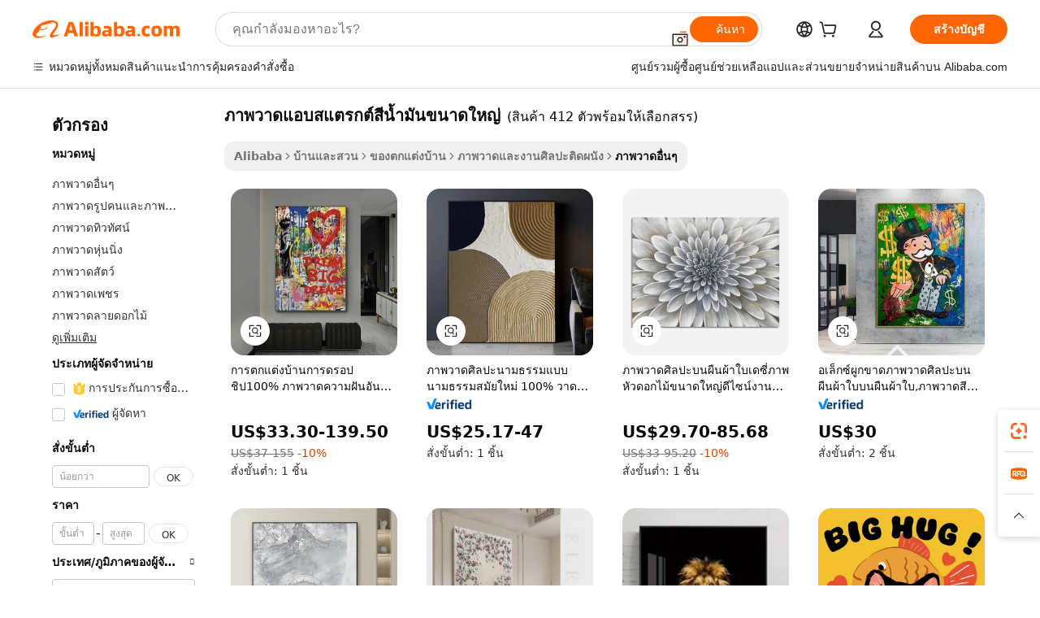

--- FILE ---
content_type: text/html;charset=UTF-8
request_url: https://thai.alibaba.com/wholesale/abstract-oil-painting-big_2.html
body_size: 129079
content:

<!-- screen_content -->
    <!-- tangram:6128 begin-->
    <!-- tangram:5410 begin-->
    <!-- tangram:529998 begin-->

<!DOCTYPE html>
<html lang="th" dir="ltr">
  <head>
        <script>
      window.__BB = {
        scene: window.__bb_scene || 'no page'
      };
      window.__BB.BB_CWV_IGNORE = {
          lcp_element: ['#icbu-buyer-pc-top-banner'],
          lcp_url: [],
        };
      window._timing = {}
      window._timing.first_start = Date.now();
      window.needLoginInspiration = Boolean();
      // 变量用于标记页面首次可见时间
      let firstVisibleTime = null;
      if (typeof document.hidden !== 'undefined') {
        // 页面首次加载时直接统计
        if (!document.hidden) {
          firstVisibleTime = Date.now();
          window.__BB_timex = 1
        } else {
          // 页面不可见时监听 visibilitychange 事件
          document.addEventListener('visibilitychange', () => {
            if (!document.hidden) {
              firstVisibleTime = Date.now();
              window.__BB_timex = firstVisibleTime - window.performance.timing.navigationStart
              window.__BB.firstVisibleTime = window.__BB_timex
              console.log("Page became visible after "+ window.__BB_timex + " ms");
            }
          }, { once: true });  // 确保只触发一次
        }
      } else {
        console.warn('Page Visibility API is not supported in this browser.');
      }
    </script>
        <meta name="data-spm" content="a2700">
        <meta name="aplus-xplug" content="NONE">
        <meta name="aplus-icbu-disable-umid" content="1">
        <meta name="google-translate-customization" content="9de59014edaf3b99-22e1cf3b5ca21786-g00bb439a5e9e5f8f-f">
    <meta name="yandex-verification" content="25a76ba8e4443bb3" />
    <meta name="msvalidate.01" content="E3FBF0E89B724C30844BF17C59608E8F" />
    <meta name="viewport" content="width=device-width, initial-scale=1.0, maximum-scale=5.0, user-scalable=yes">
        <link rel="preconnect" href="https://s.alicdn.com/" crossorigin>
    <link rel="dns-prefetch" href="https://s.alicdn.com">
                        <link rel="preload" href="" as="image">
        <link rel="preload" href="https://s.alicdn.com/@g/alilog/??aplus_plugin_icbufront/index.js,mlog/aplus_v2.js" as="script">
        <link rel="preload" href="https://s.alicdn.com/@img/imgextra/i2/O1CN0153JdbU26g4bILVOyC_!!6000000007690-2-tps-418-58.png" as="image">
        <script>
            window.__APLUS_ABRATE__ = {
        perf_group: 'control',
        scene: "no page",
      };
    </script>
    <meta name="aplus-mmstat-timeout" content="15000">
        <meta content="text/html; charset=utf-8" http-equiv="Content-Type">
          <title>ขายส่ง ภาพวาดแอบสแตรกต์สีน้ำมันขนาดใหญ่ To Liven Up Decorations - Alibaba.com</title>
      <meta name="keywords" content="ภาพวาดแอบสแตรกต์สีน้ำมันขนาดใหญ่, ผู้จำหน่าย ภาพวาดแอบสแตรกต์สีน้ำมันขนาดใหญ่, ผู้ผลิต ภาพวาดแอบสแตรกต์สีน้ำมันขนาดใหญ่, ภาพวาดแอบสแตรกต์สีน้ำมันขนาดใหญ่ จีน">
      <meta name="description" content="เลือกซื้อ ภาพวาดแอบสแตรกต์สีน้ำมันขนาดใหญ่ ที่ Alibaba.com เพื่อรับ ภาพวาดอื่นๆ ที่หลากหลาย รับ ภาพวาดแอบสแตรกต์สีน้ำมันขนาดใหญ่ ขายส่งพร้อมการออกแบบเพื่อตอบสนองความต้องการด้านภาพวาดของคุณ">
            <meta name="pagetiming-rate" content="9">
      <meta name="pagetiming-resource-rate" content="4">
                    <link rel="canonical" href="https://thai.alibaba.com/wholesale/abstract-oil-painting-big_2.html">
                              <link rel="alternate" hreflang="fr" href="https://french.alibaba.com/wholesale/abstract-oil-painting-big.html">
                  <link rel="alternate" hreflang="de" href="https://german.alibaba.com/wholesale/abstract-oil-painting-big.html">
                  <link rel="alternate" hreflang="pt" href="https://portuguese.alibaba.com/wholesale/abstract-oil-painting-big.html">
                  <link rel="alternate" hreflang="it" href="https://italian.alibaba.com/wholesale/abstract-oil-painting-big.html">
                  <link rel="alternate" hreflang="es" href="https://spanish.alibaba.com/wholesale/abstract-oil-painting-big.html">
                  <link rel="alternate" hreflang="ru" href="https://russian.alibaba.com/wholesale/abstract-oil-painting-big.html">
                  <link rel="alternate" hreflang="ko" href="https://korean.alibaba.com/wholesale/abstract-oil-painting-big.html">
                  <link rel="alternate" hreflang="ar" href="https://arabic.alibaba.com/wholesale/abstract-oil-painting-big.html">
                  <link rel="alternate" hreflang="ja" href="https://japanese.alibaba.com/wholesale/abstract-oil-painting-big.html">
                  <link rel="alternate" hreflang="tr" href="https://turkish.alibaba.com/wholesale/abstract-oil-painting-big.html">
                  <link rel="alternate" hreflang="th" href="https://thai.alibaba.com/wholesale/abstract-oil-painting-big.html">
                  <link rel="alternate" hreflang="vi" href="https://vietnamese.alibaba.com/wholesale/abstract-oil-painting-big.html">
                  <link rel="alternate" hreflang="nl" href="https://dutch.alibaba.com/wholesale/abstract-oil-painting-big.html">
                  <link rel="alternate" hreflang="he" href="https://hebrew.alibaba.com/wholesale/abstract-oil-painting-big.html">
                  <link rel="alternate" hreflang="id" href="https://indonesian.alibaba.com/wholesale/abstract-oil-painting-big.html">
                  <link rel="alternate" hreflang="hi" href="https://hindi.alibaba.com/wholesale/abstract-oil-painting-big.html">
                  <link rel="alternate" hreflang="en" href="https://www.alibaba.com/wholesale/abstract-oil-painting-big.html">
                  <link rel="alternate" hreflang="zh" href="https://chinese.alibaba.com/wholesale/abstract-oil-painting-big.html">
                  <link rel="alternate" hreflang="x-default" href="https://thai.alibaba.com/wholesale/abstract-oil-painting-big.html">
                                        <script>
      // Aplus 配置自动打点
      var queue = window.goldlog_queue || (window.goldlog_queue = []);
      var tags = ["button", "a", "div", "span", "i", "svg", "input", "li", "tr"];
      queue.push(
        {
          action: 'goldlog.appendMetaInfo',
          arguments: [
            'aplus-auto-exp',
            [
              {
                logkey: '/sc.ug_msite.new_product_exp',
                cssSelector: '[data-spm-exp]',
                props: ["data-spm-exp"],
              },
              {
                logkey: '/sc.ug_pc.seolist_product_exp',
                cssSelector: '.traffic-card-gallery',
                props: ["data-spm-exp"],
              }
            ]
          ]
        }
      )
      queue.push({
        action: 'goldlog.setMetaInfo',
        arguments: ['aplus-auto-clk', JSON.stringify(tags.map(tag =>({
          "logkey": "/sc.ug_msite.new_product_clk",
          tag,
          "filter": "data-spm-clk",
          "props": ["data-spm-clk"]
        })))],
      });
    </script>
  </head>
  <div id="icbu-header"><div id="the-new-header" data-version="4.4.0" data-tnh-auto-exp="tnh-expose" data-scenes="search-products" style="position: relative;background-color: #fff;border-bottom: 1px solid #ddd;box-sizing: border-box; font-family:Inter,SF Pro Text,Roboto,Helvetica Neue,Helvetica,Tahoma,Arial,PingFang SC,Microsoft YaHei;"><div style="display: flex;align-items:center;height: 72px;min-width: 1200px;max-width: 1580px;margin: 0 auto;padding: 0 40px;box-sizing: border-box;"><img style="height: 29px; width: 209px;" src="https://s.alicdn.com/@img/imgextra/i2/O1CN0153JdbU26g4bILVOyC_!!6000000007690-2-tps-418-58.png" alt="" /></div><div style="min-width: 1200px;max-width: 1580px;margin: 0 auto;overflow: hidden;font-size: 14px;display: flex;justify-content: space-between;padding: 0 40px;box-sizing: border-box;"><div style="display: flex; align-items: center; justify-content: space-between"><div style="position: relative; height: 36px; padding: 0 28px 0 20px">All categories</div><div style="position: relative; height: 36px; padding-right: 28px">Featured selections</div><div style="position: relative; height: 36px">Trade Assurance</div></div><div style="display: flex; align-items: center; justify-content: space-between"><div style="position: relative; height: 36px; padding-right: 28px">Buyer Central</div><div style="position: relative; height: 36px; padding-right: 28px">Help Center</div><div style="position: relative; height: 36px; padding-right: 28px">Get the app</div><div style="position: relative; height: 36px">Become a supplier</div></div></div></div></div></div>
  <body data-spm="7724857" style="min-height: calc(100vh + 1px)"><script 
id="beacon-aplus"   
src="//s.alicdn.com/@g/alilog/??aplus_plugin_icbufront/index.js,mlog/aplus_v2.js"
exparams="aplus=async&userid=&aplus&ali_beacon_id=&ali_apache_id=&ali_apache_track=&ali_apache_tracktmp=&eagleeye_traceid=2101cd6117689882601214611e1108&ip=18%2e223%2e22%2e23&dmtrack_c={ali%5fresin%5ftrace%3dse%5frst%3d412%7csp%5fviewtype%3dY%7cset%3d3%7cser%3d1007%7cpageId%3dbd12d420f4d94dccb029e532545b9b9c%7cm%5fpageid%3dnull%7cpvmi%3d14e772b9d0bd48428432300d433ad2b3%7csek%5fsepd%3d%25E0%25B8%25A0%25E0%25B8%25B2%25E0%25B8%259E%25E0%25B8%25A7%25E0%25B8%25B2%25E0%25B8%2594%25E0%25B9%2581%25E0%25B8%25AD%25E0%25B8%259A%25E0%25B8%25AA%25E0%25B9%2581%25E0%25B8%2595%25E0%25B8%25A3%25E0%25B8%2581%25E0%25B8%2595%25E0%25B9%258C%25E0%25B8%25AA%25E0%25B8%25B5%25E0%25B8%2599%25E0%25B9%2589%25E0%25B8%25B3%25E0%25B8%25A1%25E0%25B8%25B1%25E0%25B8%2599%25E0%25B8%2582%25E0%25B8%2599%25E0%25B8%25B2%25E0%25B8%2594%25E0%25B9%2583%25E0%25B8%25AB%25E0%25B8%258D%25E0%25B9%2588%7csek%3dabstract%2boil%2bpainting%2bbig%7cse%5fpn%3d2%7cp4pid%3dde80e23b%2db6f7%2d4720%2d9a6e%2d330d17bd8d3e%7csclkid%3dnull%7cforecast%5fpost%5fcate%3dnull%7cseo%5fnew%5fuser%5fflag%3dnull%7ccategoryId%3d201346212%7cseo%5fsearch%5fmodel%5fupgrade%5fv2%3d2025070801%7cseo%5fmodule%5fcard%5f20240624%3d202406242%7clong%5ftext%5fgoogle%5ftranslate%5fv2%3d2407142%7cseo%5fcontent%5ftd%5fbottom%5ftext%5fupdate%5fkey%3d2025070801%7cseo%5fsearch%5fmodel%5fupgrade%5fv3%3d2025072201%7cseo%5fsearch%5fmodel%5fmulti%5fupgrade%5fv3%3d2025081101%7cdamo%5falt%5freplace%3dnull%7cwap%5fcross%3d2007659%7cwap%5fcs%5faction%3d2005494%7cAPP%5fVisitor%5fActive%3d26705%7cseo%5fshowroom%5fgoods%5fmix%3d2005244%7cseo%5fdefault%5fcached%5flong%5ftext%5ffrom%5fnew%5fkeyword%5fstep%3d2024122502%7cshowroom%5fgeneral%5ftemplate%3d2005292%7cshowroom%5freview%3d20230308%7cwap%5fcs%5ftext%3dnull%7cstructured%5fdata%3d2025052702%7cseo%5fmulti%5fstyle%5ftext%5fupdate%3d2511182%7cpc%5fnew%5fheader%3dnull%7cseo%5fmeta%5fcate%5ftemplate%5fv1%3d2025042401%7cseo%5fmeta%5ftd%5fsearch%5fkeyword%5fstep%5fv1%3d2025040999%7cshowroom%5fft%5flong%5ftext%5fbaks%3d80802%7cAPP%5fGrowing%5fBuyer%5fHigh%5fIntent%5fActive%3d25488%7cshowroom%5fpc%5fv2019%3d2104%7cAPP%5fProspecting%5fBuyer%3d26712%7ccache%5fcontrol%3d2481986%7cAPP%5fChurned%5fCore%5fBuyer%3d25463%7cseo%5fdefault%5fcached%5flong%5ftext%5fstep%3d24110802%7camp%5flighthouse%5fscore%5fimage%3d19657%7cseo%5fft%5ftranslate%5fgemini%3d25012003%7cwap%5fnode%5fssr%3d2015725%7cdataphant%5fopen%3d27030%7clongtext%5fmulti%5fstyle%5fexpand%5frussian%3d2510142%7cseo%5flongtext%5fgoogle%5fdata%5fsection%3d25021702%7cindustry%5fpopular%5ffloor%3dnull%7cwap%5fad%5fgoods%5fproduct%5finterval%3dnull%7cseo%5fgoods%5fbootom%5fwholesale%5flink%3dnull%7cseo%5fkeyword%5faatest%3d8%7cseo%5fmiddle%5fwholesale%5flink%3dnull%7cft%5flong%5ftext%5fenpand%5fstep2%3d121602%7cseo%5fft%5flongtext%5fexpand%5fstep3%3d25012102%7cseo%5fwap%5fheadercard%3d2006288%7cAPP%5fChurned%5fInactive%5fVisitor%3d25497%7cAPP%5fGrowing%5fBuyer%5fHigh%5fIntent%5fInactive%3d25484%7cseo%5fmeta%5ftd%5fmulti%5fkey%3d2025061801%7ctop%5frecommend%5f20250120%3d202501201%7clongtext%5fmulti%5fstyle%5fexpand%5ffrench%5fcopy%3d25091802%7clongtext%5fmulti%5fstyle%5fexpand%5ffrench%5fcopy%5fcopy%3d25092502%7clong%5ftext%5fpaa%3d220901%7cseo%5ffloor%5fexp%3dnull%7cseo%5fshowroom%5falgo%5flink%3d17764%7cseo%5fmeta%5ftd%5faib%5fgeneral%5fkey%3d2025091900%7ccountry%5findustry%3d202311033%7cshowroom%5fft%5flong%5ftext%5fenpand%5fstep1%3d101102%7cseo%5fshowroom%5fnorel%3dnull%7cplp%5fstyle%5f25%5fpc%3d202505222%7cseo%5fggs%5flayer%3d10011%7cquery%5fmutil%5flang%5ftranslate%3d2025060300%7cAPP%5fChurned%5fBuyer%3d25468%7cstream%5frender%5fperf%5fopt%3d2309181%7cwap%5fgoods%3d2007383%7cseo%5fshowroom%5fsimilar%5f20240614%3d202406142%7cchinese%5fopen%3d6307%7cquery%5fgpt%5ftranslate%3d20240820%7cad%5fproduct%5finterval%3dnull%7camp%5fto%5fpwa%3d2007359%7cplp%5faib%5fmulti%5fai%5fmeta%3d20250401%7cwap%5fsupplier%5fcontent%3dnull%7cpc%5ffree%5frefactoring%3d20220315%7cAPP%5fGrowing%5fBuyer%5fInactive%3d25475%7csso%5foem%5ffloor%3dnull%7cseo%5fpc%5fnew%5fview%5f20240807%3d202408072%7cseo%5fbottom%5ftext%5fentity%5fkey%5fcopy%3d2025062400%7cstream%5frender%3d433763%7cseo%5fmodule%5fcard%5f20240424%3d202404241%7cseo%5ftitle%5freplace%5f20191226%3d5841%7clongtext%5fmulti%5fstyle%5fexpand%3d25090802%7cgoogleweblight%3d6516%7clighthouse%5fbase64%3dnull%7cAPP%5fProspecting%5fBuyer%5fActive%3d26719%7cad%5fgoods%5fproduct%5finterval%3dnull%7cseo%5fbottom%5fdeep%5fextend%5fkw%5fkey%3d2025071101%7clongtext%5fmulti%5fstyle%5fexpand%5fturkish%3d25102802%7cilink%5fuv%3d20240911%7cwap%5flist%5fwakeup%3d2005832%7ctpp%5fcrosslink%5fpc%3d20205311%7cseo%5ftop%5fbooth%3d18501%7cAPP%5fGrowing%5fBuyer%5fLess%5fActive%3d25472%7cseo%5fsearch%5fmodel%5fupgrade%5frank%3d2025092401%7cgoodslayer%3d7977%7cft%5flong%5ftext%5ftranslate%5fexpand%5fstep1%3d24110802%7cseo%5fheaderstyle%5ftraffic%5fkey%5fv1%3d2025072100%7ccrosslink%5fswitch%3d2008141%7cp4p%5foutline%3d20240328%7cseo%5fmeta%5ftd%5faib%5fv2%5fkey%3d2025091800%7crts%5fmulti%3d2008404%7cseo%5fad%5foptimization%5fkey%5fv2%3d2025072301%7cAPP%5fVisitor%5fLess%5fActive%3d26694%7cseo%5fsearch%5franker%5fid%3d2025112401%7cplp%5fstyle%5f25%3d202505192%7ccdn%5fvm%3d2007368%7cwap%5fad%5fproduct%5finterval%3dnull%7cseo%5fsearch%5fmodel%5fmulti%5fupgrade%5frank%3d2025092401%7cpc%5fcard%5fshare%3d2025081201%7cAPP%5fGrowing%5fBuyer%5fHigh%5fIntent%5fLess%5fActive%3d25480%7cgoods%5ftitle%5fsubstitute%3d9616%7cwap%5fscreen%5fexp%3d2025081400%7creact%5fheader%5ftest%3d202502182%7cpc%5fcs%5fcolor%3dnull%7cshowroom%5fft%5flong%5ftext%5ftest%3d72502%7cone%5ftap%5flogin%5fABTest%3d202308153%7cseo%5fhyh%5fshow%5ftags%3dnull%7cplp%5fstructured%5fdata%3d2508182%7cguide%5fdelete%3d2008526%7cseo%5findustry%5ftemplate%3dnull%7cseo%5fmeta%5ftd%5fmulti%5fes%5fkey%3d2025073101%7cseo%5fshowroom%5fdata%5fmix%3d19888%7csso%5ftop%5franking%5ffloor%3d20031%7cseo%5ftd%5fdeep%5fupgrade%5fkey%5fv3%3d2025081101%7cwap%5fue%5fone%3d2025111401%7cshowroom%5fto%5frts%5flink%3d2008480%7ccountrysearch%5ftest%3dnull%7cshowroom%5flist%5fnew%5farrival%3d2811002%7cchannel%5famp%5fto%5fpwa%3d2008435%7cseo%5fmulti%5fstyles%5flong%5ftext%3d2503172%7cseo%5fmeta%5ftext%5fmutli%5fcate%5ftemplate%5fv1%3d2025080800%7cseo%5fdefault%5fcached%5fmutil%5flong%5ftext%5fstep%3d24110436%7cseo%5faction%5fpoint%5ftype%3d22823%7cseo%5faib%5ftd%5flaunch%5f20240828%5fcopy%3d202408282%7cseo%5fshowroom%5fwholesale%5flink%3d2486142%7cseo%5fperf%5fimprove%3d2023999%7cseo%5fwap%5flist%5fbounce%5f01%3d2063%7cseo%5fwap%5flist%5fbounce%5f02%3d2128%7cAPP%5fGrowing%5fBuyer%5fActive%3d25491%7cvideolayer%3dnull%7cvideo%5fplay%3d2006036%7cAPP%5fChurned%5fMember%5fInactive%3d25501%7cseo%5fgoogle%5fnew%5fstruct%3d438326%7cicbu%5falgo%5fp4p%5fseo%5fad%3d2025072301%7ctpp%5ftrace%3dseoKeyword%2dseoKeyword%5fv3%2dproduct%2dPRODUCT%5fFAIL}&pageid=12df16172101e2851768988260&hn=ensearchweb033001226133%2erg%2dus%2deast%2eus44&asid=AQAAAABknnBp2sOhIAAAAACXAxEvNAbQZQ==&treq=&tres=" async>
</script>
                        <!-- tangram:7430 begin-->
 <style>
   .traffic-card-gallery {display: flex;position: relative;flex-direction: column;justify-content: flex-start;border-radius: 0.5rem;background-color: #fff;padding: 0.5rem 0.5rem 1rem;overflow: hidden;font-size: 0.75rem;line-height: 1rem;}
   .product-price {
     b {
       font-size: 22px;
     }
   }
 </style>
<!-- tangram:7430 end-->
            <link href="//s.alicdn.com/@g/usergrowth-fe/traffic-infra-dev/0.0.41/cdn-traffic-free-pc/index.css" rel="stylesheet">
            <link href="//s.alicdn.com/@g/code/npm/@alife/the-new-header/4.97.0/index.css" rel="stylesheet">
        <script>
      window.TheNewHeaderProps = {"scenes":"search-products","useCommonStyle":false};
      window._TrafficHeader_ =  {"scenes":"search-products","useCommonStyle":false};
      window._timing.first_end = Date.now();
    </script>
    <!--ssrStatus:-->
    <!-- streaming partpc -->
    <script>
      window._timing.second_start = Date.now();
    </script>
        <!-- 只有存在商品数据的值，才去调用同构，避免第一段时重复调用同构，商品列表的大小为: 40 -->
            <div id="root"><!-- Silkworm Render: 2101cd6117689882601214611e1108 --><div class="page-traffic-free il-m-auto il-min-w-[1200px] il-max-w-[1580px] il-py-3 il-pe-[3.25rem] il-ps-[3.25rem]"><div class="il-relative il-m-auto il-mb-4 il-flex il-flex-row"><div class="no-scrollbar il-sticky il-top-0 il-max-h-[100vh] il-w-[200px] il-flex-shrink-0 il-flex-grow-0 il-overflow-y-scroll il-rounded il-bg-white" role="navigation" aria-label="Product filters" tabindex="0"><div class="il-flex il-flex-col il-space-y-4 il-pt-4"><div class="il-animate-pulse il-h-6 il-w-1/2 il-rounded il-bg-accent"></div><div class="il-space-y-4"><div class="il-animate-pulse il-rounded-md il-bg-muted il-h-4 il-w-10/12"></div><div class="il-animate-pulse il-rounded-md il-bg-muted il-h-4 il-w-8/12"></div><div class="il-animate-pulse il-rounded-md il-bg-muted il-h-4 il-w-9/12"></div><div class="il-animate-pulse il-rounded-md il-bg-muted il-h-4 il-w-7/12"></div></div><div class="il-animate-pulse il-h-6 il-w-1/2 il-rounded il-bg-accent"></div><div class="il-space-y-4"><div class="il-animate-pulse il-rounded-md il-bg-muted il-h-4 il-w-10/12"></div><div class="il-animate-pulse il-rounded-md il-bg-muted il-h-4 il-w-8/12"></div><div class="il-animate-pulse il-rounded-md il-bg-muted il-h-4 il-w-9/12"></div><div class="il-animate-pulse il-rounded-md il-bg-muted il-h-4 il-w-7/12"></div></div><div class="il-animate-pulse il-h-6 il-w-1/2 il-rounded il-bg-accent"></div><div class="il-space-y-4"><div class="il-animate-pulse il-rounded-md il-bg-muted il-h-4 il-w-10/12"></div><div class="il-animate-pulse il-rounded-md il-bg-muted il-h-4 il-w-8/12"></div><div class="il-animate-pulse il-rounded-md il-bg-muted il-h-4 il-w-9/12"></div><div class="il-animate-pulse il-rounded-md il-bg-muted il-h-4 il-w-7/12"></div></div><div class="il-animate-pulse il-h-6 il-w-1/2 il-rounded il-bg-accent"></div><div class="il-space-y-4"><div class="il-animate-pulse il-rounded-md il-bg-muted il-h-4 il-w-10/12"></div><div class="il-animate-pulse il-rounded-md il-bg-muted il-h-4 il-w-8/12"></div><div class="il-animate-pulse il-rounded-md il-bg-muted il-h-4 il-w-9/12"></div><div class="il-animate-pulse il-rounded-md il-bg-muted il-h-4 il-w-7/12"></div></div><div class="il-animate-pulse il-h-6 il-w-1/2 il-rounded il-bg-accent"></div><div class="il-space-y-4"><div class="il-animate-pulse il-rounded-md il-bg-muted il-h-4 il-w-10/12"></div><div class="il-animate-pulse il-rounded-md il-bg-muted il-h-4 il-w-8/12"></div><div class="il-animate-pulse il-rounded-md il-bg-muted il-h-4 il-w-9/12"></div><div class="il-animate-pulse il-rounded-md il-bg-muted il-h-4 il-w-7/12"></div></div><div class="il-animate-pulse il-h-6 il-w-1/2 il-rounded il-bg-accent"></div><div class="il-space-y-4"><div class="il-animate-pulse il-rounded-md il-bg-muted il-h-4 il-w-10/12"></div><div class="il-animate-pulse il-rounded-md il-bg-muted il-h-4 il-w-8/12"></div><div class="il-animate-pulse il-rounded-md il-bg-muted il-h-4 il-w-9/12"></div><div class="il-animate-pulse il-rounded-md il-bg-muted il-h-4 il-w-7/12"></div></div></div></div><div class="il-flex-1 il-overflow-hidden il-p-2 il-ps-6"><div class="il-mb-4 il-flex il-items-baseline" data-modulename="Keywords"><h1 class="il-me-2 il-text-xl il-font-bold">ภาพวาดแอบสแตรกต์สีน้ำมันขนาดใหญ่</h1><p>(สินค้า 412 ตัวพร้อมให้เลือกสรร)</p></div><div class="il-flex il-items-center il-gap-3 il-h-10 il-mb-3"><div class="il-rounded-sm il-bg-[#d9d9d963] il-px-3 il-py-2 il-font-semibold"><nav aria-label="breadcrumb" data-modulename="Breadcrumb"><ol class="il-flex il-flex-wrap il-items-center il-gap-1.5 il-break-words il-text-sm il-text-muted-foreground sm:il-gap-2.5"><li class="il-inline-flex il-items-center il-gap-1.5"><a class="il-transition-colors hover:il-text-foreground il-text-sm" href="https://thai.alibaba.com">Alibaba</a></li><li role="presentation" aria-hidden="true" class="rtl:il-scale-[-1] [&amp;&gt;svg]:il-size-3.5"><svg xmlns="http://www.w3.org/2000/svg" width="24" height="24" viewBox="0 0 24 24" fill="none" stroke="currentColor" stroke-width="2" stroke-linecap="round" stroke-linejoin="round" class="lucide lucide-chevron-right "><path d="m9 18 6-6-6-6"></path></svg></li><li class="il-inline-flex il-items-center il-gap-1.5"><a class="il-transition-colors hover:il-text-foreground il-text-sm" href="https://thai.alibaba.com/home-garden_p15">บ้านและสวน</a></li><li role="presentation" aria-hidden="true" class="rtl:il-scale-[-1] [&amp;&gt;svg]:il-size-3.5"><svg xmlns="http://www.w3.org/2000/svg" width="24" height="24" viewBox="0 0 24 24" fill="none" stroke="currentColor" stroke-width="2" stroke-linecap="round" stroke-linejoin="round" class="lucide lucide-chevron-right "><path d="m9 18 6-6-6-6"></path></svg></li><li class="il-inline-flex il-items-center il-gap-1.5"><a class="il-transition-colors hover:il-text-foreground il-text-sm" href="https://thai.alibaba.com/catalog/home-decor_cid3710">ของตกแต่งบ้าน</a></li><li role="presentation" aria-hidden="true" class="rtl:il-scale-[-1] [&amp;&gt;svg]:il-size-3.5"><svg xmlns="http://www.w3.org/2000/svg" width="24" height="24" viewBox="0 0 24 24" fill="none" stroke="currentColor" stroke-width="2" stroke-linecap="round" stroke-linejoin="round" class="lucide lucide-chevron-right "><path d="m9 18 6-6-6-6"></path></svg></li><li class="il-inline-flex il-items-center il-gap-1.5"><a class="il-transition-colors hover:il-text-foreground il-text-sm" href="https://thai.alibaba.com/catalog/paintings-and-wall-arts_cid201472802">ภาพวาดและงานศิลปะติดผนัง</a></li><li role="presentation" aria-hidden="true" class="rtl:il-scale-[-1] [&amp;&gt;svg]:il-size-3.5"><svg xmlns="http://www.w3.org/2000/svg" width="24" height="24" viewBox="0 0 24 24" fill="none" stroke="currentColor" stroke-width="2" stroke-linecap="round" stroke-linejoin="round" class="lucide lucide-chevron-right "><path d="m9 18 6-6-6-6"></path></svg></li><li class="il-inline-flex il-items-center il-gap-1.5"><span role="link" aria-disabled="true" aria-current="page" class="il-text-foreground il-font-semibold">ภาพวาดอื่นๆ</span></li></ol></nav></div></div><div class="il-mb-4 il-grid il-grid-cols-4 !il-gap-x-5 !il-gap-y-5 il-pb-4" data-modulename="ProductList-G"><div class="traffic-card-gallery" data-spm-exp="product_id=1601490560109&amp;se_kw=%E0%B8%A0%E0%B8%B2%E0%B8%9E%E0%B8%A7%E0%B8%B2%E0%B8%94%E0%B9%81%E0%B8%AD%E0%B8%9A%E0%B8%AA%E0%B9%81%E0%B8%95%E0%B8%A3%E0%B8%81%E0%B8%95%E0%B9%8C%E0%B8%AA%E0%B8%B5%E0%B8%99%E0%B9%89%E0%B8%B3%E0%B8%A1%E0%B8%B1%E0%B8%99%E0%B8%82%E0%B8%99%E0%B8%B2%E0%B8%94%E0%B9%83%E0%B8%AB%E0%B8%8D%E0%B9%88&amp;floor_name=normalOffer&amp;is_p4p=N&amp;module_type=gallery&amp;pos=0&amp;page_pos=2&amp;track_info=pageid%3Abd12d420f4d94dccb029e532545b9b9c%40%40core_properties%3A%40%40item_type%3Anormal%40%40user_growth_channel%3Anull%40%40user_growth_product_id%3Anull%40%40user_growth_category_id%3Anull%40%40user_growth_i2q_keyword%3Aabstract+oil+painting+big%40%40skuIntentionTag%3A0%40%40originalFileName%3AH08f0d66409014084b4e7eaa1ab2b9cads.jpg%40%40skuImgReplace%3Afalse%40%40queryFirstCateId%3A15%40%40pid%3A605_0012_0105%40%40product_id%3A1601490560109%40%40page_number%3A2%40%40rlt_rank%3A0%40%40brand_abs_pos%3A96%40%40product_type%3Anormal%40%40company_id%3A259698262%40%40p4pid%3Ade80e23b-b6f7-4720-9a6e-330d17bd8d3e%40%40country_id%3AUS%40%40is_live%3Afalse%40%40prod_image_show%3Anull%40%40cate_ext_id%3A201346212%40%40FPPosChangeIndicator%3A-1%40%40dynamic_tag%3Apidgroup%3Dother%3Btestgroup%3Dother%3BtestgroupFp%3DNULL%40%40searchType%3Amain_showroom_search_product_keyword%40%40openSceneId%3A18%40%40isPay%3A1%40%40itemSubType%3Anormal%40%40language%3Ath%40%40oriKeyWord%3Aabstract%2Boil%2Bpainting%2Bbig%40%40enKeyword%3Aabstract%2Boil%2Bpainting%2Bbig%40%40recallKeyWord%3Aabstract%2Boil%2Bpainting%2Bbig%40%40isMl%3Atrue%40%40langident%3Aen%40%40mlType%3Adamo&amp;track_info_detail=undefined&amp;click_param=undefined&amp;trace_info=undefined&amp;extra=%7B%22page_size%22%3A40%2C%22page_no%22%3A2%2C%22seq_id%22%3A0%2C%22rank_score_info%22%3A%22pG%3A2.0%2CrankS%3A4.214400052328441E7%2CrelS%3A0.432839896680445%2CrelL%3A0.0%2CrelTST%3A0.0%2CrelABTest%3A0.0%2CrelET_old%3A0.0%2CqtS%3A0.0%2Cpqua%3A0.6%2Cpbusi%3A0.405%2CctrS%3A0.0%2CcvrS%3A0.0%2CoType%3A98.0%2CqTag%3A1.0%2Cpimg%3A0.0%2Cppop%3A0.0%2Csms%3A0.0%2Cctryops%3A0.0%2Cfbcnt%3A0.137%2Cmsops%3A0.0%2Cqescore%3A0.0%2Clmscore%3A0.0%2Cunnormal_neg%3A0.0%2Cprod_neg3%3A0.0%2Cprod_neg2%3A0.0%2Cfake_price%3A0.0%2Ccomp_rdu2%3A0.0%2Ccomp_neg2%3A0.0%2Cfc_comp_neg1%3A0.0%2Cfc_comp_neg2%3A0.0%2Cfc_comp_neg_budget%3A0.0%2Cfc_comp_neg4%3A0.0%2Cfc_comp_neg5%3A0.0%2Cfc_comp_neg6%3A0.0%2Cfc_comp_neg7%3A0.0%2Cfc_comp_neg8%3A0.0%2Cfc_comp_neg9%3A0.0%2Ccomp_neg1%3A0.0%2Ccomp_neg%3A0.0%2Cstar%3A2.0%2Cstarctr%3A0.0%2Cstarbs%3A0.0%2Cstarlevel%3A0.0%2Cggs_new%3A0.0%2Cggs_resign%3A0.0%2Cxuqian%3A0.0%2Cnew_prod%3A0.0%2Cnew_prod1%3A0.0%2Cpersonalize_v5%3A0.0%2Cpersonalize_v6%3A0.0%2CoffRecType%3A1.0%2Cfinal_rel_score%3A0.0%2Cpervec_score%3A0.0%2Cpervec_score_v1%3A0.0%2Cpervec_score_v2%3A0.0%2Cprerank_score%3A0.0%2Cfp_retrieval%3A0.0%2Cmtl_cd_comp_ab_abpro%3A0.0905%2Cpro_ranking_weight%3A1.0%2Cbeta_ad_score%3A0.0%2Cweighted_fc_risk%3A0.0%2Cweighted_fc_service%3A0.0%2Cweighted_fc_value%3A0.0%2Cweighted_fc_growth%3A0.0%2Cweighted_mtl_ctr%3A0.0%2Cweighted_rk_risk%3A0.0%2Cis_pay_v6%3A1984000.5232844106%2Ctms_bf_v1%3A2144000.5232844106%2Crel_group_variable%3A2144000.5232844106%2Clevel_score%3A4.214400052328441E7%2Ctms_af_v1%3A4.214400052328441E7%2Cltr_add_score%3A4.214400052328441E7%2Cranking_mtl_score%3A0.0%2Cquery_type%3A2.0%2Cquery_words_size%3A4.0%2Cquery_type_aggr%3A2.0%2Cfc_risk_final%3A4.214400052328441E7%2Cfc_comp_prod_final%3A4.214400052328441E7%2Crecall_type%3A1.0%22%7D" data-product_id="1601490560109" data-floor_name="normalOffer" data-is_p4p="N" data-module_type="G" data-pos="0" data-page_pos="2" data-se_kw="ภาพวาดแอบสแตรกต์สีน้ำมันขนาดใหญ่" data-track_info="pageid:bd12d420f4d94dccb029e532545b9b9c@@core_properties:@@item_type:normal@@user_growth_channel:null@@user_growth_product_id:null@@user_growth_category_id:null@@user_growth_i2q_keyword:abstract oil painting big@@skuIntentionTag:0@@originalFileName:H08f0d66409014084b4e7eaa1ab2b9cads.jpg@@skuImgReplace:false@@queryFirstCateId:15@@pid:605_0012_0105@@product_id:1601490560109@@page_number:2@@rlt_rank:0@@brand_abs_pos:96@@product_type:normal@@company_id:259698262@@p4pid:de80e23b-b6f7-4720-9a6e-330d17bd8d3e@@country_id:US@@is_live:false@@prod_image_show:null@@cate_ext_id:201346212@@FPPosChangeIndicator:-1@@dynamic_tag:pidgroup=other;testgroup=other;testgroupFp=NULL@@searchType:main_showroom_search_product_keyword@@openSceneId:18@@isPay:1@@itemSubType:normal@@language:th@@oriKeyWord:abstract+oil+painting+big@@enKeyword:abstract+oil+painting+big@@recallKeyWord:abstract+oil+painting+big@@isMl:true@@langident:en@@mlType:damo" data-extra="{&quot;page_size&quot;:40,&quot;page_no&quot;:2,&quot;seq_id&quot;:0}"><a href="https://thai.alibaba.com/product-detail/Home-Decoration-Dropshipping-100-Hand-painted-1601490560109.html" target="_blank" data-spm-clk="product_id=1601490560109&amp;se_kw=%E0%B8%A0%E0%B8%B2%E0%B8%9E%E0%B8%A7%E0%B8%B2%E0%B8%94%E0%B9%81%E0%B8%AD%E0%B8%9A%E0%B8%AA%E0%B9%81%E0%B8%95%E0%B8%A3%E0%B8%81%E0%B8%95%E0%B9%8C%E0%B8%AA%E0%B8%B5%E0%B8%99%E0%B9%89%E0%B8%B3%E0%B8%A1%E0%B8%B1%E0%B8%99%E0%B8%82%E0%B8%99%E0%B8%B2%E0%B8%94%E0%B9%83%E0%B8%AB%E0%B8%8D%E0%B9%88&amp;is_p4p=N&amp;module_type=gallery&amp;pos=0&amp;page_pos=2&amp;action=openProduct&amp;type=title&amp;floor_name=normalOffer&amp;track_info=%22pageid%3Abd12d420f4d94dccb029e532545b9b9c%40%40core_properties%3A%40%40item_type%3Anormal%40%40user_growth_channel%3Anull%40%40user_growth_product_id%3Anull%40%40user_growth_category_id%3Anull%40%40user_growth_i2q_keyword%3Aabstract+oil+painting+big%40%40skuIntentionTag%3A0%40%40originalFileName%3AH08f0d66409014084b4e7eaa1ab2b9cads.jpg%40%40skuImgReplace%3Afalse%40%40queryFirstCateId%3A15%40%40pid%3A605_0012_0105%40%40product_id%3A1601490560109%40%40page_number%3A2%40%40rlt_rank%3A0%40%40brand_abs_pos%3A96%40%40product_type%3Anormal%40%40company_id%3A259698262%40%40p4pid%3Ade80e23b-b6f7-4720-9a6e-330d17bd8d3e%40%40country_id%3AUS%40%40is_live%3Afalse%40%40prod_image_show%3Anull%40%40cate_ext_id%3A201346212%40%40FPPosChangeIndicator%3A-1%40%40dynamic_tag%3Apidgroup%3Dother%3Btestgroup%3Dother%3BtestgroupFp%3DNULL%40%40searchType%3Amain_showroom_search_product_keyword%40%40openSceneId%3A18%40%40isPay%3A1%40%40itemSubType%3Anormal%40%40language%3Ath%40%40oriKeyWord%3Aabstract%2Boil%2Bpainting%2Bbig%40%40enKeyword%3Aabstract%2Boil%2Bpainting%2Bbig%40%40recallKeyWord%3Aabstract%2Boil%2Bpainting%2Bbig%40%40isMl%3Atrue%40%40langident%3Aen%40%40mlType%3Adamo%22&amp;extra=%7B%22page_size%22%3A40%2C%22page_no%22%3A2%2C%22seq_id%22%3A0%7D" class="product-image il-group il-relative il-mb-2 il-aspect-square il-overflow-hidden il-rounded-lg" rel="noreferrer"><div class="il-relative" role="region" aria-roledescription="carousel"><div class="il-overflow-hidden"><div class="il-flex"><div role="group" aria-roledescription="slide" class="il-min-w-0 il-shrink-0 il-grow-0 il-relative il-m-0 il-w-full il-basis-full il-p-0"><img fetchPriority="high" id="seo-pc-product-img-pos0-index0" alt="การตกแต่งบ้านการดรอปชิป100% ภาพวาดความฝันอันยิ่งใหญ่ศิลปะผ้าใบภาพวาดสีน้ำมันบนผ้าใบกราฟฟิตีศิลปะป๊อป - Product Image 1" class="il-relative il-aspect-square il-w-full product-pos-0 il-transition-transform il-duration-300 il-ease-in-out group-hover:il-scale-110" src="//s.alicdn.com/@sc04/kf/H08f0d66409014084b4e7eaa1ab2b9cads.jpg_300x300.jpg" loading="eager"/><div class="il-absolute il-bottom-0 il-end-0 il-start-0 il-top-0 il-bg-black il-opacity-5"></div></div><div role="group" aria-roledescription="slide" class="il-min-w-0 il-shrink-0 il-grow-0 il-relative il-m-0 il-w-full il-basis-full il-p-0"><img fetchPriority="auto" id="seo-pc-product-img-pos0-index1" alt="การตกแต่งบ้านการดรอปชิป100% ภาพวาดความฝันอันยิ่งใหญ่ศิลปะผ้าใบภาพวาดสีน้ำมันบนผ้าใบกราฟฟิตีศิลปะป๊อป - Product Image 2" class="il-relative il-aspect-square il-w-full product-pos-1 " src="//s.alicdn.com/@sc04/kf/Had29cbc2e0ed4fb1bca41710d9c022f5Z.jpg_300x300.jpg" loading="lazy"/><div class="il-absolute il-bottom-0 il-end-0 il-start-0 il-top-0 il-bg-black il-opacity-5"></div></div><div role="group" aria-roledescription="slide" class="il-min-w-0 il-shrink-0 il-grow-0 il-relative il-m-0 il-w-full il-basis-full il-p-0"><img fetchPriority="auto" id="seo-pc-product-img-pos0-index2" alt="การตกแต่งบ้านการดรอปชิป100% ภาพวาดความฝันอันยิ่งใหญ่ศิลปะผ้าใบภาพวาดสีน้ำมันบนผ้าใบกราฟฟิตีศิลปะป๊อป - Product Image 3" class="il-relative il-aspect-square il-w-full product-pos-2 " src="//s.alicdn.com/@sc04/kf/H78918d3d364648038929c1e114b9d8b1p.jpg_300x300.jpg" loading="lazy"/><div class="il-absolute il-bottom-0 il-end-0 il-start-0 il-top-0 il-bg-black il-opacity-5"></div></div><div role="group" aria-roledescription="slide" class="il-min-w-0 il-shrink-0 il-grow-0 il-relative il-m-0 il-w-full il-basis-full il-p-0"><img fetchPriority="auto" id="seo-pc-product-img-pos0-index3" alt="การตกแต่งบ้านการดรอปชิป100% ภาพวาดความฝันอันยิ่งใหญ่ศิลปะผ้าใบภาพวาดสีน้ำมันบนผ้าใบกราฟฟิตีศิลปะป๊อป - Product Image 4" class="il-relative il-aspect-square il-w-full product-pos-3 " src="//s.alicdn.com/@sc04/kf/H5204e66f39ed4ebfaaf1b116ce0cf772u.jpg_300x300.jpg" loading="lazy"/><div class="il-absolute il-bottom-0 il-end-0 il-start-0 il-top-0 il-bg-black il-opacity-5"></div></div><div role="group" aria-roledescription="slide" class="il-min-w-0 il-shrink-0 il-grow-0 il-relative il-m-0 il-w-full il-basis-full il-p-0"><img fetchPriority="auto" id="seo-pc-product-img-pos0-index4" alt="การตกแต่งบ้านการดรอปชิป100% ภาพวาดความฝันอันยิ่งใหญ่ศิลปะผ้าใบภาพวาดสีน้ำมันบนผ้าใบกราฟฟิตีศิลปะป๊อป - Product Image 5" class="il-relative il-aspect-square il-w-full product-pos-4 " src="//s.alicdn.com/@sc04/kf/Ha8f0e9e76841426b8ad8554dcd8af344w.jpg_300x300.jpg" loading="lazy"/><div class="il-absolute il-bottom-0 il-end-0 il-start-0 il-top-0 il-bg-black il-opacity-5"></div></div><div role="group" aria-roledescription="slide" class="il-min-w-0 il-shrink-0 il-grow-0 il-relative il-m-0 il-w-full il-basis-full il-p-0"><img fetchPriority="auto" id="seo-pc-product-img-pos0-index5" alt="การตกแต่งบ้านการดรอปชิป100% ภาพวาดความฝันอันยิ่งใหญ่ศิลปะผ้าใบภาพวาดสีน้ำมันบนผ้าใบกราฟฟิตีศิลปะป๊อป - Product Image 6" class="il-relative il-aspect-square il-w-full product-pos-5 " src="//s.alicdn.com/@sc04/kf/H7ab4a76d1c8c4084a378a9e7d2e814c0i.jpg_300x300.jpg" loading="lazy"/><div class="il-absolute il-bottom-0 il-end-0 il-start-0 il-top-0 il-bg-black il-opacity-5"></div></div></div></div><button class="il-inline-flex il-items-center il-justify-center il-whitespace-nowrap il-text-xs il-font-medium il-ring-offset-background il-transition-colors focus-visible:il-outline-none focus-visible:il-ring-2 focus-visible:il-ring-ring focus-visible:il-ring-offset-2 disabled:il-pointer-events-none disabled:il-opacity-10 il-border il-bg-background hover:il-bg-accent hover:il-text-accent-foreground il-absolute il-h-8 il-w-8 il-rounded-full il-border-input rtl:il-scale-x-[-1] il-start-2 il-top-1/2 il--translate-y-1/2 il-invisible group-hover:il-visible" disabled=""><svg xmlns="http://www.w3.org/2000/svg" width="24" height="24" viewBox="0 0 24 24" fill="none" stroke="currentColor" stroke-width="2" stroke-linecap="round" stroke-linejoin="round" class="lucide lucide-arrow-left il-h-4 il-w-4"><path d="m12 19-7-7 7-7"></path><path d="M19 12H5"></path></svg><span class="il-sr-only">Previous slide</span></button><button class="il-inline-flex il-items-center il-justify-center il-whitespace-nowrap il-text-xs il-font-medium il-ring-offset-background il-transition-colors focus-visible:il-outline-none focus-visible:il-ring-2 focus-visible:il-ring-ring focus-visible:il-ring-offset-2 disabled:il-pointer-events-none disabled:il-opacity-10 il-border il-bg-background hover:il-bg-accent hover:il-text-accent-foreground il-absolute il-h-8 il-w-8 il-rounded-full il-border-input rtl:il-scale-x-[-1] il-end-2 il-top-1/2 il--translate-y-1/2 il-invisible group-hover:il-visible" disabled=""><svg xmlns="http://www.w3.org/2000/svg" width="24" height="24" viewBox="0 0 24 24" fill="none" stroke="currentColor" stroke-width="2" stroke-linecap="round" stroke-linejoin="round" class="lucide lucide-arrow-right il-h-4 il-w-4"><path d="M5 12h14"></path><path d="m12 5 7 7-7 7"></path></svg><span class="il-sr-only">Next slide</span></button></div></a><div class="il-flex il-flex-1 il-flex-col il-justify-start"><a class="product-title il-mb-1 il-line-clamp-2 il-text-sm hover:il-underline" href="https://thai.alibaba.com/product-detail/Home-Decoration-Dropshipping-100-Hand-painted-1601490560109.html" target="_blank" data-spm-clk="product_id=1601490560109&amp;se_kw=%E0%B8%A0%E0%B8%B2%E0%B8%9E%E0%B8%A7%E0%B8%B2%E0%B8%94%E0%B9%81%E0%B8%AD%E0%B8%9A%E0%B8%AA%E0%B9%81%E0%B8%95%E0%B8%A3%E0%B8%81%E0%B8%95%E0%B9%8C%E0%B8%AA%E0%B8%B5%E0%B8%99%E0%B9%89%E0%B8%B3%E0%B8%A1%E0%B8%B1%E0%B8%99%E0%B8%82%E0%B8%99%E0%B8%B2%E0%B8%94%E0%B9%83%E0%B8%AB%E0%B8%8D%E0%B9%88&amp;is_p4p=N&amp;module_type=gallery&amp;pos=0&amp;page_pos=2&amp;action=openProduct&amp;type=title&amp;floor_name=normalOffer&amp;track_info=%22pageid%3Abd12d420f4d94dccb029e532545b9b9c%40%40core_properties%3A%40%40item_type%3Anormal%40%40user_growth_channel%3Anull%40%40user_growth_product_id%3Anull%40%40user_growth_category_id%3Anull%40%40user_growth_i2q_keyword%3Aabstract+oil+painting+big%40%40skuIntentionTag%3A0%40%40originalFileName%3AH08f0d66409014084b4e7eaa1ab2b9cads.jpg%40%40skuImgReplace%3Afalse%40%40queryFirstCateId%3A15%40%40pid%3A605_0012_0105%40%40product_id%3A1601490560109%40%40page_number%3A2%40%40rlt_rank%3A0%40%40brand_abs_pos%3A96%40%40product_type%3Anormal%40%40company_id%3A259698262%40%40p4pid%3Ade80e23b-b6f7-4720-9a6e-330d17bd8d3e%40%40country_id%3AUS%40%40is_live%3Afalse%40%40prod_image_show%3Anull%40%40cate_ext_id%3A201346212%40%40FPPosChangeIndicator%3A-1%40%40dynamic_tag%3Apidgroup%3Dother%3Btestgroup%3Dother%3BtestgroupFp%3DNULL%40%40searchType%3Amain_showroom_search_product_keyword%40%40openSceneId%3A18%40%40isPay%3A1%40%40itemSubType%3Anormal%40%40language%3Ath%40%40oriKeyWord%3Aabstract%2Boil%2Bpainting%2Bbig%40%40enKeyword%3Aabstract%2Boil%2Bpainting%2Bbig%40%40recallKeyWord%3Aabstract%2Boil%2Bpainting%2Bbig%40%40isMl%3Atrue%40%40langident%3Aen%40%40mlType%3Adamo%22&amp;extra=%7B%22page_size%22%3A40%2C%22page_no%22%3A2%2C%22seq_id%22%3A0%7D" data-component="ProductTitle" rel="noreferrer"><span data-role="tags-before-title"></span><h2 style="display:inline">การตกแต่งบ้านการดรอปชิป100% ภาพวาดความฝันอันยิ่งใหญ่ศิลปะผ้าใบภาพวาดสีน้ำมันบนผ้าใบกราฟฟิตีศิลปะป๊อป</h2></a><div class="il-mb-3 il-flex il-h-4 il-flex-nowrap il-items-center il-overflow-hidden" data-component="ProductTag"></div><div class="il-mb-[0.125rem] il-text-xl il-font-bold il-flex il-items-start" data-component="ProductPrice">US$33.30-139.50</div><div class="il-text-sm il-text-secondary-foreground" data-component="LowestPrice"></div><div class="il-mb-[0.125rem] il-flex il-justify-start"><span class="il-me-1 il-text-sm il-text-[#767676] il-line-through">US$37-155</span><div class="il-flex il-gap-1 il-text-sm il-text-[#D04A0A]"><span>-10%</span></div></div><div class="il-text-sm il-text-secondary-foreground" data-component="ProductMoq">สั่งขั้นต่ำ: 1 ชิ้น </div></div></div><div class="traffic-card-gallery" data-spm-exp="product_id=1601277146294&amp;se_kw=%E0%B8%A0%E0%B8%B2%E0%B8%9E%E0%B8%A7%E0%B8%B2%E0%B8%94%E0%B9%81%E0%B8%AD%E0%B8%9A%E0%B8%AA%E0%B9%81%E0%B8%95%E0%B8%A3%E0%B8%81%E0%B8%95%E0%B9%8C%E0%B8%AA%E0%B8%B5%E0%B8%99%E0%B9%89%E0%B8%B3%E0%B8%A1%E0%B8%B1%E0%B8%99%E0%B8%82%E0%B8%99%E0%B8%B2%E0%B8%94%E0%B9%83%E0%B8%AB%E0%B8%8D%E0%B9%88&amp;floor_name=normalOffer&amp;is_p4p=N&amp;module_type=gallery&amp;pos=1&amp;page_pos=2&amp;track_info=pageid%3Abd12d420f4d94dccb029e532545b9b9c%40%40core_properties%3A%40%40item_type%3Anormal%40%40user_growth_channel%3Anull%40%40user_growth_product_id%3Anull%40%40user_growth_category_id%3Anull%40%40user_growth_i2q_keyword%3Aabstract+oil+painting+big%40%40skuIntentionTag%3A0%40%40originalFileName%3AH58007a02bfb64f479c5262b3978ce930R.jpg%40%40skuImgReplace%3Afalse%40%40queryFirstCateId%3A15%40%40pid%3A605_0012_0105%40%40product_id%3A1601277146294%40%40page_number%3A2%40%40rlt_rank%3A1%40%40brand_abs_pos%3A97%40%40product_type%3Anormal%40%40company_id%3A241201551%40%40p4pid%3Ade80e23b-b6f7-4720-9a6e-330d17bd8d3e%40%40country_id%3AUS%40%40is_live%3Afalse%40%40prod_image_show%3Anull%40%40cate_ext_id%3A201346212%40%40FPPosChangeIndicator%3A-1%40%40dynamic_tag%3Apidgroup%3Dother%3Btestgroup%3Dother%3BtestgroupFp%3DNULL%40%40searchType%3Amain_showroom_search_product_keyword%40%40openSceneId%3A18%40%40isPay%3A1%40%40itemSubType%3Anormal%40%40language%3Ath%40%40oriKeyWord%3Aabstract%2Boil%2Bpainting%2Bbig%40%40enKeyword%3Aabstract%2Boil%2Bpainting%2Bbig%40%40recallKeyWord%3Aabstract%2Boil%2Bpainting%2Bbig%40%40isMl%3Atrue%40%40langident%3Aen%40%40mlType%3Adamo&amp;track_info_detail=undefined&amp;click_param=undefined&amp;trace_info=undefined&amp;extra=%7B%22page_size%22%3A40%2C%22page_no%22%3A2%2C%22seq_id%22%3A1%2C%22rank_score_info%22%3A%22pG%3A2.0%2CrankS%3A4.213581899851006E7%2CrelS%3A0.4187660846719336%2CrelL%3A0.0%2CrelTST%3A0.0%2CrelABTest%3A0.0%2CrelET_old%3A0.0%2CqtS%3A0.0%2Cpqua%3A0.6%2Cpbusi%3A0.405%2CctrS%3A0.0169%2CcvrS%3A0.0718384596011885%2CoType%3A75.0%2CqTag%3A1.0%2Cpimg%3A0.0%2Cppop%3A0.0%2Csms%3A0.19813%2Cctryops%3A0.0%2Cfbcnt%3A0.023%2Cmsops%3A0.0%2Cqescore%3A0.0%2Clmscore%3A0.0%2Cunnormal_neg%3A0.0%2Cprod_neg3%3A0.0%2Cprod_neg2%3A0.0%2Cfake_price%3A0.0%2Ccomp_rdu2%3A0.0%2Ccomp_neg2%3A0.0%2Cfc_comp_neg1%3A0.0%2Cfc_comp_neg2%3A0.0%2Cfc_comp_neg_budget%3A0.0%2Cfc_comp_neg4%3A0.0%2Cfc_comp_neg5%3A0.0%2Cfc_comp_neg6%3A0.0%2Cfc_comp_neg7%3A0.0%2Cfc_comp_neg8%3A0.0%2Cfc_comp_neg9%3A0.0%2Ccomp_neg1%3A0.0%2Ccomp_neg%3A0.0%2Cstar%3A1.0%2Cstarctr%3A0.0%2Cstarbs%3A0.0%2Cstarlevel%3A0.0%2Cggs_new%3A0.0%2Cggs_resign%3A0.0%2Cxuqian%3A0.0%2Cnew_prod%3A0.0%2Cnew_prod1%3A0.0%2Cpersonalize_v5%3A0.0%2Cpersonalize_v6%3A0.0%2CoffRecType%3A1.0%2Cfinal_rel_score%3A0.0%2Cpervec_score%3A0.0%2Cpervec_score_v1%3A0.0%2Cpervec_score_v2%3A0.0%2Cprerank_score%3A0.0%2Cfp_retrieval%3A0.0%2Cmtl_cd_comp_ab_abpro%3A0.1201%2Cpro_ranking_weight%3A1.0%2Cbeta_ad_score%3A0.0%2Cweighted_fc_risk%3A0.0%2Cweighted_fc_service%3A0.0%2Cweighted_fc_value%3A0.0%2Cweighted_fc_growth%3A0.0%2Cweighted_mtl_ctr%3A0.0%2Cweighted_rk_risk%3A0.0%2Cis_pay_v6%3A2135818.9985100613%2Ctms_bf_v1%3A2135818.9985100613%2Crel_group_variable%3A2135818.9985100613%2Clevel_score%3A4.213581899851006E7%2Ctms_af_v1%3A4.213581899851006E7%2Cltr_add_score%3A4.213581899851006E7%2Cranking_mtl_score%3A0.0%2Cquery_type%3A2.0%2Cquery_words_size%3A4.0%2Cquery_type_aggr%3A2.0%2Cfc_risk_final%3A4.213581899851006E7%2Cfc_comp_prod_final%3A4.213581899851006E7%2Crecall_type%3A1.0%22%7D" data-product_id="1601277146294" data-floor_name="normalOffer" data-is_p4p="N" data-module_type="G" data-pos="1" data-page_pos="2" data-se_kw="ภาพวาดแอบสแตรกต์สีน้ำมันขนาดใหญ่" data-track_info="pageid:bd12d420f4d94dccb029e532545b9b9c@@core_properties:@@item_type:normal@@user_growth_channel:null@@user_growth_product_id:null@@user_growth_category_id:null@@user_growth_i2q_keyword:abstract oil painting big@@skuIntentionTag:0@@originalFileName:H58007a02bfb64f479c5262b3978ce930R.jpg@@skuImgReplace:false@@queryFirstCateId:15@@pid:605_0012_0105@@product_id:1601277146294@@page_number:2@@rlt_rank:1@@brand_abs_pos:97@@product_type:normal@@company_id:241201551@@p4pid:de80e23b-b6f7-4720-9a6e-330d17bd8d3e@@country_id:US@@is_live:false@@prod_image_show:null@@cate_ext_id:201346212@@FPPosChangeIndicator:-1@@dynamic_tag:pidgroup=other;testgroup=other;testgroupFp=NULL@@searchType:main_showroom_search_product_keyword@@openSceneId:18@@isPay:1@@itemSubType:normal@@language:th@@oriKeyWord:abstract+oil+painting+big@@enKeyword:abstract+oil+painting+big@@recallKeyWord:abstract+oil+painting+big@@isMl:true@@langident:en@@mlType:damo" data-extra="{&quot;page_size&quot;:40,&quot;page_no&quot;:2,&quot;seq_id&quot;:1}"><a href="https://thai.alibaba.com/product-detail/Modern-100-Hand-Painted-Abstract-OIL-1601277146294.html" target="_blank" data-spm-clk="product_id=1601277146294&amp;se_kw=%E0%B8%A0%E0%B8%B2%E0%B8%9E%E0%B8%A7%E0%B8%B2%E0%B8%94%E0%B9%81%E0%B8%AD%E0%B8%9A%E0%B8%AA%E0%B9%81%E0%B8%95%E0%B8%A3%E0%B8%81%E0%B8%95%E0%B9%8C%E0%B8%AA%E0%B8%B5%E0%B8%99%E0%B9%89%E0%B8%B3%E0%B8%A1%E0%B8%B1%E0%B8%99%E0%B8%82%E0%B8%99%E0%B8%B2%E0%B8%94%E0%B9%83%E0%B8%AB%E0%B8%8D%E0%B9%88&amp;is_p4p=N&amp;module_type=gallery&amp;pos=1&amp;page_pos=2&amp;action=openProduct&amp;type=title&amp;floor_name=normalOffer&amp;track_info=%22pageid%3Abd12d420f4d94dccb029e532545b9b9c%40%40core_properties%3A%40%40item_type%3Anormal%40%40user_growth_channel%3Anull%40%40user_growth_product_id%3Anull%40%40user_growth_category_id%3Anull%40%40user_growth_i2q_keyword%3Aabstract+oil+painting+big%40%40skuIntentionTag%3A0%40%40originalFileName%3AH58007a02bfb64f479c5262b3978ce930R.jpg%40%40skuImgReplace%3Afalse%40%40queryFirstCateId%3A15%40%40pid%3A605_0012_0105%40%40product_id%3A1601277146294%40%40page_number%3A2%40%40rlt_rank%3A1%40%40brand_abs_pos%3A97%40%40product_type%3Anormal%40%40company_id%3A241201551%40%40p4pid%3Ade80e23b-b6f7-4720-9a6e-330d17bd8d3e%40%40country_id%3AUS%40%40is_live%3Afalse%40%40prod_image_show%3Anull%40%40cate_ext_id%3A201346212%40%40FPPosChangeIndicator%3A-1%40%40dynamic_tag%3Apidgroup%3Dother%3Btestgroup%3Dother%3BtestgroupFp%3DNULL%40%40searchType%3Amain_showroom_search_product_keyword%40%40openSceneId%3A18%40%40isPay%3A1%40%40itemSubType%3Anormal%40%40language%3Ath%40%40oriKeyWord%3Aabstract%2Boil%2Bpainting%2Bbig%40%40enKeyword%3Aabstract%2Boil%2Bpainting%2Bbig%40%40recallKeyWord%3Aabstract%2Boil%2Bpainting%2Bbig%40%40isMl%3Atrue%40%40langident%3Aen%40%40mlType%3Adamo%22&amp;extra=%7B%22page_size%22%3A40%2C%22page_no%22%3A2%2C%22seq_id%22%3A1%7D" class="product-image il-group il-relative il-mb-2 il-aspect-square il-overflow-hidden il-rounded-lg" rel="noreferrer"><div class="il-relative" role="region" aria-roledescription="carousel"><div class="il-overflow-hidden"><div class="il-flex"><div role="group" aria-roledescription="slide" class="il-min-w-0 il-shrink-0 il-grow-0 il-relative il-m-0 il-w-full il-basis-full il-p-0"><img fetchPriority="high" id="seo-pc-product-img-pos1-index0" alt="ภาพวาดศิลปะนามธรรมแบบนามธรรมสมัยใหม่ 100% วาดด้วยมือ ใช้สีน้ำมัน ลวดลายเรขาคณิต 3 มิติ เนื้อสีหนา งานศิลปะตกแต่งผนังแบบนูน ภาพวาดบนผ้าใบ - Product Image 1" class="il-relative il-aspect-square il-w-full product-pos-0 il-transition-transform il-duration-300 il-ease-in-out group-hover:il-scale-110" src="//s.alicdn.com/@sc04/kf/H58007a02bfb64f479c5262b3978ce930R.jpg_300x300.jpg" loading="eager"/><div class="il-absolute il-bottom-0 il-end-0 il-start-0 il-top-0 il-bg-black il-opacity-5"></div></div><div role="group" aria-roledescription="slide" class="il-min-w-0 il-shrink-0 il-grow-0 il-relative il-m-0 il-w-full il-basis-full il-p-0"><img fetchPriority="auto" id="seo-pc-product-img-pos1-index1" alt="ภาพวาดศิลปะนามธรรมแบบนามธรรมสมัยใหม่ 100% วาดด้วยมือ ใช้สีน้ำมัน ลวดลายเรขาคณิต 3 มิติ เนื้อสีหนา งานศิลปะตกแต่งผนังแบบนูน ภาพวาดบนผ้าใบ - Product Image 2" class="il-relative il-aspect-square il-w-full product-pos-1 " src="//s.alicdn.com/@sc04/kf/H7c0c468de9174bcb8df067b4caebb9c0J.jpg_300x300.jpg" loading="lazy"/><div class="il-absolute il-bottom-0 il-end-0 il-start-0 il-top-0 il-bg-black il-opacity-5"></div></div><div role="group" aria-roledescription="slide" class="il-min-w-0 il-shrink-0 il-grow-0 il-relative il-m-0 il-w-full il-basis-full il-p-0"><img fetchPriority="auto" id="seo-pc-product-img-pos1-index2" alt="ภาพวาดศิลปะนามธรรมแบบนามธรรมสมัยใหม่ 100% วาดด้วยมือ ใช้สีน้ำมัน ลวดลายเรขาคณิต 3 มิติ เนื้อสีหนา งานศิลปะตกแต่งผนังแบบนูน ภาพวาดบนผ้าใบ - Product Image 3" class="il-relative il-aspect-square il-w-full product-pos-2 " src="//s.alicdn.com/@sc04/kf/H08e74d0ee7f44563adb6e9e082cd4132j.jpg_300x300.jpg" loading="lazy"/><div class="il-absolute il-bottom-0 il-end-0 il-start-0 il-top-0 il-bg-black il-opacity-5"></div></div><div role="group" aria-roledescription="slide" class="il-min-w-0 il-shrink-0 il-grow-0 il-relative il-m-0 il-w-full il-basis-full il-p-0"><img fetchPriority="auto" id="seo-pc-product-img-pos1-index3" alt="ภาพวาดศิลปะนามธรรมแบบนามธรรมสมัยใหม่ 100% วาดด้วยมือ ใช้สีน้ำมัน ลวดลายเรขาคณิต 3 มิติ เนื้อสีหนา งานศิลปะตกแต่งผนังแบบนูน ภาพวาดบนผ้าใบ - Product Image 4" class="il-relative il-aspect-square il-w-full product-pos-3 " src="//s.alicdn.com/@sc04/kf/Ha460b0a2496e42988d7428c009039171X.jpg_300x300.jpg" loading="lazy"/><div class="il-absolute il-bottom-0 il-end-0 il-start-0 il-top-0 il-bg-black il-opacity-5"></div></div><div role="group" aria-roledescription="slide" class="il-min-w-0 il-shrink-0 il-grow-0 il-relative il-m-0 il-w-full il-basis-full il-p-0"><img fetchPriority="auto" id="seo-pc-product-img-pos1-index4" alt="ภาพวาดศิลปะนามธรรมแบบนามธรรมสมัยใหม่ 100% วาดด้วยมือ ใช้สีน้ำมัน ลวดลายเรขาคณิต 3 มิติ เนื้อสีหนา งานศิลปะตกแต่งผนังแบบนูน ภาพวาดบนผ้าใบ - Product Image 5" class="il-relative il-aspect-square il-w-full product-pos-4 " src="//s.alicdn.com/@sc04/kf/H35677c0527ba4cd3bab44e2253d117d7h.jpg_300x300.jpg" loading="lazy"/><div class="il-absolute il-bottom-0 il-end-0 il-start-0 il-top-0 il-bg-black il-opacity-5"></div></div><div role="group" aria-roledescription="slide" class="il-min-w-0 il-shrink-0 il-grow-0 il-relative il-m-0 il-w-full il-basis-full il-p-0"><img fetchPriority="auto" id="seo-pc-product-img-pos1-index5" alt="ภาพวาดศิลปะนามธรรมแบบนามธรรมสมัยใหม่ 100% วาดด้วยมือ ใช้สีน้ำมัน ลวดลายเรขาคณิต 3 มิติ เนื้อสีหนา งานศิลปะตกแต่งผนังแบบนูน ภาพวาดบนผ้าใบ - Product Image 6" class="il-relative il-aspect-square il-w-full product-pos-5 " src="//s.alicdn.com/@sc04/kf/Hcfbda64cd57c43a89bb45af574db28ca4.jpg_300x300.jpg" loading="lazy"/><div class="il-absolute il-bottom-0 il-end-0 il-start-0 il-top-0 il-bg-black il-opacity-5"></div></div></div></div><button class="il-inline-flex il-items-center il-justify-center il-whitespace-nowrap il-text-xs il-font-medium il-ring-offset-background il-transition-colors focus-visible:il-outline-none focus-visible:il-ring-2 focus-visible:il-ring-ring focus-visible:il-ring-offset-2 disabled:il-pointer-events-none disabled:il-opacity-10 il-border il-bg-background hover:il-bg-accent hover:il-text-accent-foreground il-absolute il-h-8 il-w-8 il-rounded-full il-border-input rtl:il-scale-x-[-1] il-start-2 il-top-1/2 il--translate-y-1/2 il-invisible group-hover:il-visible" disabled=""><svg xmlns="http://www.w3.org/2000/svg" width="24" height="24" viewBox="0 0 24 24" fill="none" stroke="currentColor" stroke-width="2" stroke-linecap="round" stroke-linejoin="round" class="lucide lucide-arrow-left il-h-4 il-w-4"><path d="m12 19-7-7 7-7"></path><path d="M19 12H5"></path></svg><span class="il-sr-only">Previous slide</span></button><button class="il-inline-flex il-items-center il-justify-center il-whitespace-nowrap il-text-xs il-font-medium il-ring-offset-background il-transition-colors focus-visible:il-outline-none focus-visible:il-ring-2 focus-visible:il-ring-ring focus-visible:il-ring-offset-2 disabled:il-pointer-events-none disabled:il-opacity-10 il-border il-bg-background hover:il-bg-accent hover:il-text-accent-foreground il-absolute il-h-8 il-w-8 il-rounded-full il-border-input rtl:il-scale-x-[-1] il-end-2 il-top-1/2 il--translate-y-1/2 il-invisible group-hover:il-visible" disabled=""><svg xmlns="http://www.w3.org/2000/svg" width="24" height="24" viewBox="0 0 24 24" fill="none" stroke="currentColor" stroke-width="2" stroke-linecap="round" stroke-linejoin="round" class="lucide lucide-arrow-right il-h-4 il-w-4"><path d="M5 12h14"></path><path d="m12 5 7 7-7 7"></path></svg><span class="il-sr-only">Next slide</span></button></div></a><div class="il-flex il-flex-1 il-flex-col il-justify-start"><a class="product-title il-mb-1 il-line-clamp-2 il-text-sm hover:il-underline" href="https://thai.alibaba.com/product-detail/Modern-100-Hand-Painted-Abstract-OIL-1601277146294.html" target="_blank" data-spm-clk="product_id=1601277146294&amp;se_kw=%E0%B8%A0%E0%B8%B2%E0%B8%9E%E0%B8%A7%E0%B8%B2%E0%B8%94%E0%B9%81%E0%B8%AD%E0%B8%9A%E0%B8%AA%E0%B9%81%E0%B8%95%E0%B8%A3%E0%B8%81%E0%B8%95%E0%B9%8C%E0%B8%AA%E0%B8%B5%E0%B8%99%E0%B9%89%E0%B8%B3%E0%B8%A1%E0%B8%B1%E0%B8%99%E0%B8%82%E0%B8%99%E0%B8%B2%E0%B8%94%E0%B9%83%E0%B8%AB%E0%B8%8D%E0%B9%88&amp;is_p4p=N&amp;module_type=gallery&amp;pos=1&amp;page_pos=2&amp;action=openProduct&amp;type=title&amp;floor_name=normalOffer&amp;track_info=%22pageid%3Abd12d420f4d94dccb029e532545b9b9c%40%40core_properties%3A%40%40item_type%3Anormal%40%40user_growth_channel%3Anull%40%40user_growth_product_id%3Anull%40%40user_growth_category_id%3Anull%40%40user_growth_i2q_keyword%3Aabstract+oil+painting+big%40%40skuIntentionTag%3A0%40%40originalFileName%3AH58007a02bfb64f479c5262b3978ce930R.jpg%40%40skuImgReplace%3Afalse%40%40queryFirstCateId%3A15%40%40pid%3A605_0012_0105%40%40product_id%3A1601277146294%40%40page_number%3A2%40%40rlt_rank%3A1%40%40brand_abs_pos%3A97%40%40product_type%3Anormal%40%40company_id%3A241201551%40%40p4pid%3Ade80e23b-b6f7-4720-9a6e-330d17bd8d3e%40%40country_id%3AUS%40%40is_live%3Afalse%40%40prod_image_show%3Anull%40%40cate_ext_id%3A201346212%40%40FPPosChangeIndicator%3A-1%40%40dynamic_tag%3Apidgroup%3Dother%3Btestgroup%3Dother%3BtestgroupFp%3DNULL%40%40searchType%3Amain_showroom_search_product_keyword%40%40openSceneId%3A18%40%40isPay%3A1%40%40itemSubType%3Anormal%40%40language%3Ath%40%40oriKeyWord%3Aabstract%2Boil%2Bpainting%2Bbig%40%40enKeyword%3Aabstract%2Boil%2Bpainting%2Bbig%40%40recallKeyWord%3Aabstract%2Boil%2Bpainting%2Bbig%40%40isMl%3Atrue%40%40langident%3Aen%40%40mlType%3Adamo%22&amp;extra=%7B%22page_size%22%3A40%2C%22page_no%22%3A2%2C%22seq_id%22%3A1%7D" data-component="ProductTitle" rel="noreferrer"><span data-role="tags-before-title"></span><h2 style="display:inline">ภาพวาดศิลปะนามธรรมแบบนามธรรมสมัยใหม่ 100% วาดด้วยมือ ใช้สีน้ำมัน ลวดลายเรขาคณิต 3 มิติ เนื้อสีหนา งานศิลปะตกแต่งผนังแบบนูน ภาพวาดบนผ้าใบ</h2></a><div class="il-mb-3 il-flex il-h-4 il-flex-nowrap il-items-center il-overflow-hidden" data-component="ProductTag"><a href="https://fuwu.alibaba.com/page/verifiedsuppliers.htm?tracelog=search" class="il-me-1 il-inline-block il-h-3.5" target="_blank" data-spm-clk="product_id=1601277146294&amp;se_kw=%E0%B8%A0%E0%B8%B2%E0%B8%9E%E0%B8%A7%E0%B8%B2%E0%B8%94%E0%B9%81%E0%B8%AD%E0%B8%9A%E0%B8%AA%E0%B9%81%E0%B8%95%E0%B8%A3%E0%B8%81%E0%B8%95%E0%B9%8C%E0%B8%AA%E0%B8%B5%E0%B8%99%E0%B9%89%E0%B8%B3%E0%B8%A1%E0%B8%B1%E0%B8%99%E0%B8%82%E0%B8%99%E0%B8%B2%E0%B8%94%E0%B9%83%E0%B8%AB%E0%B8%8D%E0%B9%88&amp;is_p4p=N&amp;module_type=gallery&amp;pos=1&amp;page_pos=2&amp;action=verifiedSupplier&amp;type=verifiedSupplier&amp;floor_name=normalOffer&amp;track_info=%22pageid%3Abd12d420f4d94dccb029e532545b9b9c%40%40core_properties%3A%40%40item_type%3Anormal%40%40user_growth_channel%3Anull%40%40user_growth_product_id%3Anull%40%40user_growth_category_id%3Anull%40%40user_growth_i2q_keyword%3Aabstract+oil+painting+big%40%40skuIntentionTag%3A0%40%40originalFileName%3AH58007a02bfb64f479c5262b3978ce930R.jpg%40%40skuImgReplace%3Afalse%40%40queryFirstCateId%3A15%40%40pid%3A605_0012_0105%40%40product_id%3A1601277146294%40%40page_number%3A2%40%40rlt_rank%3A1%40%40brand_abs_pos%3A97%40%40product_type%3Anormal%40%40company_id%3A241201551%40%40p4pid%3Ade80e23b-b6f7-4720-9a6e-330d17bd8d3e%40%40country_id%3AUS%40%40is_live%3Afalse%40%40prod_image_show%3Anull%40%40cate_ext_id%3A201346212%40%40FPPosChangeIndicator%3A-1%40%40dynamic_tag%3Apidgroup%3Dother%3Btestgroup%3Dother%3BtestgroupFp%3DNULL%40%40searchType%3Amain_showroom_search_product_keyword%40%40openSceneId%3A18%40%40isPay%3A1%40%40itemSubType%3Anormal%40%40language%3Ath%40%40oriKeyWord%3Aabstract%2Boil%2Bpainting%2Bbig%40%40enKeyword%3Aabstract%2Boil%2Bpainting%2Bbig%40%40recallKeyWord%3Aabstract%2Boil%2Bpainting%2Bbig%40%40isMl%3Atrue%40%40langident%3Aen%40%40mlType%3Adamo%22&amp;extra=%7B%22page_size%22%3A40%2C%22page_no%22%3A2%2C%22seq_id%22%3A1%7D" rel="noreferrer"><img fetchPriority="low" class="il-h-full" src="https://img.alicdn.com/imgextra/i2/O1CN01YDryn81prCbNwab4Q_!!6000000005413-2-tps-168-42.png" alt="verify" loading="lazy"/></a></div><div class="il-mb-[0.125rem] il-text-xl il-font-bold il-flex il-items-start" data-component="ProductPrice">US$25.17-47</div><div class="il-text-sm il-text-secondary-foreground" data-component="LowestPrice"></div><div class="il-text-sm il-text-secondary-foreground" data-component="ProductMoq">สั่งขั้นต่ำ: 1 ชิ้น </div></div></div><div class="traffic-card-gallery" data-spm-exp="product_id=1601418419130&amp;se_kw=%E0%B8%A0%E0%B8%B2%E0%B8%9E%E0%B8%A7%E0%B8%B2%E0%B8%94%E0%B9%81%E0%B8%AD%E0%B8%9A%E0%B8%AA%E0%B9%81%E0%B8%95%E0%B8%A3%E0%B8%81%E0%B8%95%E0%B9%8C%E0%B8%AA%E0%B8%B5%E0%B8%99%E0%B9%89%E0%B8%B3%E0%B8%A1%E0%B8%B1%E0%B8%99%E0%B8%82%E0%B8%99%E0%B8%B2%E0%B8%94%E0%B9%83%E0%B8%AB%E0%B8%8D%E0%B9%88&amp;floor_name=normalOffer&amp;is_p4p=N&amp;module_type=gallery&amp;pos=2&amp;page_pos=2&amp;track_info=pageid%3Abd12d420f4d94dccb029e532545b9b9c%40%40core_properties%3A%40%40item_type%3Anormal%40%40user_growth_channel%3Anull%40%40user_growth_product_id%3Anull%40%40user_growth_category_id%3Anull%40%40user_growth_i2q_keyword%3Aabstract+oil+painting+big%40%40skuIntentionTag%3A0%40%40originalFileName%3AHe6f609cd75bb465db0afbe1907ace7a7b.jpg%40%40skuImgReplace%3Afalse%40%40queryFirstCateId%3A15%40%40pid%3A605_0012_0105%40%40product_id%3A1601418419130%40%40page_number%3A2%40%40rlt_rank%3A2%40%40brand_abs_pos%3A98%40%40product_type%3Anormal%40%40company_id%3A50006274%40%40p4pid%3Ade80e23b-b6f7-4720-9a6e-330d17bd8d3e%40%40country_id%3AUS%40%40is_live%3Afalse%40%40prod_image_show%3Anull%40%40cate_ext_id%3A201346212%40%40FPPosChangeIndicator%3A-1%40%40dynamic_tag%3Apidgroup%3Dother%3Btestgroup%3Dother%3BtestgroupFp%3DNULL%40%40searchType%3Amain_showroom_search_product_keyword%40%40openSceneId%3A18%40%40isPay%3A1%40%40itemSubType%3Anormal%40%40language%3Ath%40%40oriKeyWord%3Aabstract%2Boil%2Bpainting%2Bbig%40%40enKeyword%3Aabstract%2Boil%2Bpainting%2Bbig%40%40recallKeyWord%3Aabstract%2Boil%2Bpainting%2Bbig%40%40isMl%3Atrue%40%40langident%3Aen%40%40mlType%3Adamo&amp;track_info_detail=undefined&amp;click_param=undefined&amp;trace_info=undefined&amp;extra=%7B%22page_size%22%3A40%2C%22page_no%22%3A2%2C%22seq_id%22%3A2%2C%22rank_score_info%22%3A%22pG%3A2.0%2CrankS%3A4.199866078991866E7%2CrelS%3A0.3694254221897992%2CrelL%3A0.0%2CrelTST%3A0.0%2CrelABTest%3A0.0%2CrelET_old%3A0.0%2CqtS%3A0.0%2Cpqua%3A0.6%2Cpbusi%3A0.405%2CctrS%3A0.0156%2CcvrS%3A0.06266029327576479%2CoType%3A98.0%2CqTag%3A1.0%2Cpimg%3A0.0%2Cppop%3A0.0%2Csms%3A0.1246%2Cctryops%3A0.0%2Cfbcnt%3A0.0%2Cmsops%3A0.0%2Cqescore%3A0.0%2Clmscore%3A0.0%2Cunnormal_neg%3A0.0%2Cprod_neg3%3A0.0%2Cprod_neg2%3A0.0%2Cfake_price%3A0.0%2Ccomp_rdu2%3A0.0%2Ccomp_neg2%3A0.0%2Cfc_comp_neg1%3A0.0%2Cfc_comp_neg2%3A0.0%2Cfc_comp_neg_budget%3A0.0%2Cfc_comp_neg4%3A0.0%2Cfc_comp_neg5%3A0.0%2Cfc_comp_neg6%3A0.0%2Cfc_comp_neg7%3A0.0%2Cfc_comp_neg8%3A0.0%2Cfc_comp_neg9%3A0.0%2Ccomp_neg1%3A0.0%2Ccomp_neg%3A0.0%2Cstar%3A0.0%2Cstarctr%3A0.0%2Cstarbs%3A0.0%2Cstarlevel%3A0.0%2Cggs_new%3A0.0%2Cggs_resign%3A0.0%2Cxuqian%3A0.0%2Cnew_prod%3A0.0%2Cnew_prod1%3A0.0%2Cpersonalize_v5%3A0.0%2Cpersonalize_v6%3A0.0%2CoffRecType%3A1.0%2Cfinal_rel_score%3A0.0%2Cpervec_score%3A0.0%2Cpervec_score_v1%3A0.0%2Cpervec_score_v2%3A0.0%2Cprerank_score%3A0.0%2Cfp_retrieval%3A0.0%2Cmtl_cd_comp_ab_abpro%3A0.1272%2Cpro_ranking_weight%3A1.0%2Cbeta_ad_score%3A0.0%2Cweighted_fc_risk%3A0.0%2Cweighted_fc_service%3A0.0%2Cweighted_fc_value%3A0.0%2Cweighted_fc_growth%3A0.0%2Cweighted_mtl_ctr%3A0.0%2Cweighted_rk_risk%3A0.0%2Cis_pay_v6%3A1998660.7899186579%2Ctms_bf_v1%3A1998660.7899186579%2Crel_group_variable%3A1998660.7899186579%2Clevel_score%3A4.199866078991866E7%2Ctms_af_v1%3A4.199866078991866E7%2Cltr_add_score%3A4.199866078991866E7%2Cranking_mtl_score%3A0.0%2Cquery_type%3A2.0%2Cquery_words_size%3A4.0%2Cquery_type_aggr%3A2.0%2Cfc_risk_final%3A4.199866078991866E7%2Cfc_comp_prod_final%3A4.199866078991866E7%2Crecall_type%3A1.0%22%7D" data-product_id="1601418419130" data-floor_name="normalOffer" data-is_p4p="N" data-module_type="G" data-pos="2" data-page_pos="2" data-se_kw="ภาพวาดแอบสแตรกต์สีน้ำมันขนาดใหญ่" data-track_info="pageid:bd12d420f4d94dccb029e532545b9b9c@@core_properties:@@item_type:normal@@user_growth_channel:null@@user_growth_product_id:null@@user_growth_category_id:null@@user_growth_i2q_keyword:abstract oil painting big@@skuIntentionTag:0@@originalFileName:He6f609cd75bb465db0afbe1907ace7a7b.jpg@@skuImgReplace:false@@queryFirstCateId:15@@pid:605_0012_0105@@product_id:1601418419130@@page_number:2@@rlt_rank:2@@brand_abs_pos:98@@product_type:normal@@company_id:50006274@@p4pid:de80e23b-b6f7-4720-9a6e-330d17bd8d3e@@country_id:US@@is_live:false@@prod_image_show:null@@cate_ext_id:201346212@@FPPosChangeIndicator:-1@@dynamic_tag:pidgroup=other;testgroup=other;testgroupFp=NULL@@searchType:main_showroom_search_product_keyword@@openSceneId:18@@isPay:1@@itemSubType:normal@@language:th@@oriKeyWord:abstract+oil+painting+big@@enKeyword:abstract+oil+painting+big@@recallKeyWord:abstract+oil+painting+big@@isMl:true@@langident:en@@mlType:damo" data-extra="{&quot;page_size&quot;:40,&quot;page_no&quot;:2,&quot;seq_id&quot;:2}"><a href="https://thai.alibaba.com/product-detail/Canvas-Wall-Art-Painting-Daisy-Flower-1601418419130.html" target="_blank" data-spm-clk="product_id=1601418419130&amp;se_kw=%E0%B8%A0%E0%B8%B2%E0%B8%9E%E0%B8%A7%E0%B8%B2%E0%B8%94%E0%B9%81%E0%B8%AD%E0%B8%9A%E0%B8%AA%E0%B9%81%E0%B8%95%E0%B8%A3%E0%B8%81%E0%B8%95%E0%B9%8C%E0%B8%AA%E0%B8%B5%E0%B8%99%E0%B9%89%E0%B8%B3%E0%B8%A1%E0%B8%B1%E0%B8%99%E0%B8%82%E0%B8%99%E0%B8%B2%E0%B8%94%E0%B9%83%E0%B8%AB%E0%B8%8D%E0%B9%88&amp;is_p4p=N&amp;module_type=gallery&amp;pos=2&amp;page_pos=2&amp;action=openProduct&amp;type=title&amp;floor_name=normalOffer&amp;track_info=%22pageid%3Abd12d420f4d94dccb029e532545b9b9c%40%40core_properties%3A%40%40item_type%3Anormal%40%40user_growth_channel%3Anull%40%40user_growth_product_id%3Anull%40%40user_growth_category_id%3Anull%40%40user_growth_i2q_keyword%3Aabstract+oil+painting+big%40%40skuIntentionTag%3A0%40%40originalFileName%3AHe6f609cd75bb465db0afbe1907ace7a7b.jpg%40%40skuImgReplace%3Afalse%40%40queryFirstCateId%3A15%40%40pid%3A605_0012_0105%40%40product_id%3A1601418419130%40%40page_number%3A2%40%40rlt_rank%3A2%40%40brand_abs_pos%3A98%40%40product_type%3Anormal%40%40company_id%3A50006274%40%40p4pid%3Ade80e23b-b6f7-4720-9a6e-330d17bd8d3e%40%40country_id%3AUS%40%40is_live%3Afalse%40%40prod_image_show%3Anull%40%40cate_ext_id%3A201346212%40%40FPPosChangeIndicator%3A-1%40%40dynamic_tag%3Apidgroup%3Dother%3Btestgroup%3Dother%3BtestgroupFp%3DNULL%40%40searchType%3Amain_showroom_search_product_keyword%40%40openSceneId%3A18%40%40isPay%3A1%40%40itemSubType%3Anormal%40%40language%3Ath%40%40oriKeyWord%3Aabstract%2Boil%2Bpainting%2Bbig%40%40enKeyword%3Aabstract%2Boil%2Bpainting%2Bbig%40%40recallKeyWord%3Aabstract%2Boil%2Bpainting%2Bbig%40%40isMl%3Atrue%40%40langident%3Aen%40%40mlType%3Adamo%22&amp;extra=%7B%22page_size%22%3A40%2C%22page_no%22%3A2%2C%22seq_id%22%3A2%7D" class="product-image il-group il-relative il-mb-2 il-aspect-square il-overflow-hidden il-rounded-lg" rel="noreferrer"><div class="il-relative" role="region" aria-roledescription="carousel"><div class="il-overflow-hidden"><div class="il-flex"><div role="group" aria-roledescription="slide" class="il-min-w-0 il-shrink-0 il-grow-0 il-relative il-m-0 il-w-full il-basis-full il-p-0"><img fetchPriority="high" id="seo-pc-product-img-pos2-index0" alt="ภาพวาดศิลปะบนผืนผ้าใบเดซี่ภาพหัวดอกไม้ขนาดใหญ่ดีไซน์งานศิลปะติดผนัง - Product Image 1" class="il-relative il-aspect-square il-w-full product-pos-0 il-transition-transform il-duration-300 il-ease-in-out group-hover:il-scale-110" src="//s.alicdn.com/@sc04/kf/He6f609cd75bb465db0afbe1907ace7a7b.jpg_300x300.jpg" loading="eager"/><div class="il-absolute il-bottom-0 il-end-0 il-start-0 il-top-0 il-bg-black il-opacity-5"></div></div><div role="group" aria-roledescription="slide" class="il-min-w-0 il-shrink-0 il-grow-0 il-relative il-m-0 il-w-full il-basis-full il-p-0"><img fetchPriority="auto" id="seo-pc-product-img-pos2-index1" alt="ภาพวาดศิลปะบนผืนผ้าใบเดซี่ภาพหัวดอกไม้ขนาดใหญ่ดีไซน์งานศิลปะติดผนัง - Product Image 2" class="il-relative il-aspect-square il-w-full product-pos-1 " src="//s.alicdn.com/@sc04/kf/Hfce9dfaa587b41d2b57c750515f5978ah.jpg_300x300.jpg" loading="lazy"/><div class="il-absolute il-bottom-0 il-end-0 il-start-0 il-top-0 il-bg-black il-opacity-5"></div></div><div role="group" aria-roledescription="slide" class="il-min-w-0 il-shrink-0 il-grow-0 il-relative il-m-0 il-w-full il-basis-full il-p-0"><img fetchPriority="auto" id="seo-pc-product-img-pos2-index2" alt="ภาพวาดศิลปะบนผืนผ้าใบเดซี่ภาพหัวดอกไม้ขนาดใหญ่ดีไซน์งานศิลปะติดผนัง - Product Image 3" class="il-relative il-aspect-square il-w-full product-pos-2 " src="//s.alicdn.com/@sc04/kf/H59b6463f23c14fbab0e76627aa895d2fH.jpg_300x300.jpg" loading="lazy"/><div class="il-absolute il-bottom-0 il-end-0 il-start-0 il-top-0 il-bg-black il-opacity-5"></div></div><div role="group" aria-roledescription="slide" class="il-min-w-0 il-shrink-0 il-grow-0 il-relative il-m-0 il-w-full il-basis-full il-p-0"><img fetchPriority="auto" id="seo-pc-product-img-pos2-index3" alt="ภาพวาดศิลปะบนผืนผ้าใบเดซี่ภาพหัวดอกไม้ขนาดใหญ่ดีไซน์งานศิลปะติดผนัง - Product Image 4" class="il-relative il-aspect-square il-w-full product-pos-3 " src="//s.alicdn.com/@sc04/kf/Hd527eb9fe3324a91a8a36e399a18afe9h.jpg_300x300.jpg" loading="lazy"/><div class="il-absolute il-bottom-0 il-end-0 il-start-0 il-top-0 il-bg-black il-opacity-5"></div></div><div role="group" aria-roledescription="slide" class="il-min-w-0 il-shrink-0 il-grow-0 il-relative il-m-0 il-w-full il-basis-full il-p-0"><img fetchPriority="auto" id="seo-pc-product-img-pos2-index4" alt="ภาพวาดศิลปะบนผืนผ้าใบเดซี่ภาพหัวดอกไม้ขนาดใหญ่ดีไซน์งานศิลปะติดผนัง - Product Image 5" class="il-relative il-aspect-square il-w-full product-pos-4 " src="//s.alicdn.com/@sc04/kf/Hfd878b4a4ac947c09f884b69199c02624.jpg_300x300.jpg" loading="lazy"/><div class="il-absolute il-bottom-0 il-end-0 il-start-0 il-top-0 il-bg-black il-opacity-5"></div></div></div></div><button class="il-inline-flex il-items-center il-justify-center il-whitespace-nowrap il-text-xs il-font-medium il-ring-offset-background il-transition-colors focus-visible:il-outline-none focus-visible:il-ring-2 focus-visible:il-ring-ring focus-visible:il-ring-offset-2 disabled:il-pointer-events-none disabled:il-opacity-10 il-border il-bg-background hover:il-bg-accent hover:il-text-accent-foreground il-absolute il-h-8 il-w-8 il-rounded-full il-border-input rtl:il-scale-x-[-1] il-start-2 il-top-1/2 il--translate-y-1/2 il-invisible group-hover:il-visible" disabled=""><svg xmlns="http://www.w3.org/2000/svg" width="24" height="24" viewBox="0 0 24 24" fill="none" stroke="currentColor" stroke-width="2" stroke-linecap="round" stroke-linejoin="round" class="lucide lucide-arrow-left il-h-4 il-w-4"><path d="m12 19-7-7 7-7"></path><path d="M19 12H5"></path></svg><span class="il-sr-only">Previous slide</span></button><button class="il-inline-flex il-items-center il-justify-center il-whitespace-nowrap il-text-xs il-font-medium il-ring-offset-background il-transition-colors focus-visible:il-outline-none focus-visible:il-ring-2 focus-visible:il-ring-ring focus-visible:il-ring-offset-2 disabled:il-pointer-events-none disabled:il-opacity-10 il-border il-bg-background hover:il-bg-accent hover:il-text-accent-foreground il-absolute il-h-8 il-w-8 il-rounded-full il-border-input rtl:il-scale-x-[-1] il-end-2 il-top-1/2 il--translate-y-1/2 il-invisible group-hover:il-visible" disabled=""><svg xmlns="http://www.w3.org/2000/svg" width="24" height="24" viewBox="0 0 24 24" fill="none" stroke="currentColor" stroke-width="2" stroke-linecap="round" stroke-linejoin="round" class="lucide lucide-arrow-right il-h-4 il-w-4"><path d="M5 12h14"></path><path d="m12 5 7 7-7 7"></path></svg><span class="il-sr-only">Next slide</span></button></div></a><div class="il-flex il-flex-1 il-flex-col il-justify-start"><a class="product-title il-mb-1 il-line-clamp-2 il-text-sm hover:il-underline" href="https://thai.alibaba.com/product-detail/Canvas-Wall-Art-Painting-Daisy-Flower-1601418419130.html" target="_blank" data-spm-clk="product_id=1601418419130&amp;se_kw=%E0%B8%A0%E0%B8%B2%E0%B8%9E%E0%B8%A7%E0%B8%B2%E0%B8%94%E0%B9%81%E0%B8%AD%E0%B8%9A%E0%B8%AA%E0%B9%81%E0%B8%95%E0%B8%A3%E0%B8%81%E0%B8%95%E0%B9%8C%E0%B8%AA%E0%B8%B5%E0%B8%99%E0%B9%89%E0%B8%B3%E0%B8%A1%E0%B8%B1%E0%B8%99%E0%B8%82%E0%B8%99%E0%B8%B2%E0%B8%94%E0%B9%83%E0%B8%AB%E0%B8%8D%E0%B9%88&amp;is_p4p=N&amp;module_type=gallery&amp;pos=2&amp;page_pos=2&amp;action=openProduct&amp;type=title&amp;floor_name=normalOffer&amp;track_info=%22pageid%3Abd12d420f4d94dccb029e532545b9b9c%40%40core_properties%3A%40%40item_type%3Anormal%40%40user_growth_channel%3Anull%40%40user_growth_product_id%3Anull%40%40user_growth_category_id%3Anull%40%40user_growth_i2q_keyword%3Aabstract+oil+painting+big%40%40skuIntentionTag%3A0%40%40originalFileName%3AHe6f609cd75bb465db0afbe1907ace7a7b.jpg%40%40skuImgReplace%3Afalse%40%40queryFirstCateId%3A15%40%40pid%3A605_0012_0105%40%40product_id%3A1601418419130%40%40page_number%3A2%40%40rlt_rank%3A2%40%40brand_abs_pos%3A98%40%40product_type%3Anormal%40%40company_id%3A50006274%40%40p4pid%3Ade80e23b-b6f7-4720-9a6e-330d17bd8d3e%40%40country_id%3AUS%40%40is_live%3Afalse%40%40prod_image_show%3Anull%40%40cate_ext_id%3A201346212%40%40FPPosChangeIndicator%3A-1%40%40dynamic_tag%3Apidgroup%3Dother%3Btestgroup%3Dother%3BtestgroupFp%3DNULL%40%40searchType%3Amain_showroom_search_product_keyword%40%40openSceneId%3A18%40%40isPay%3A1%40%40itemSubType%3Anormal%40%40language%3Ath%40%40oriKeyWord%3Aabstract%2Boil%2Bpainting%2Bbig%40%40enKeyword%3Aabstract%2Boil%2Bpainting%2Bbig%40%40recallKeyWord%3Aabstract%2Boil%2Bpainting%2Bbig%40%40isMl%3Atrue%40%40langident%3Aen%40%40mlType%3Adamo%22&amp;extra=%7B%22page_size%22%3A40%2C%22page_no%22%3A2%2C%22seq_id%22%3A2%7D" data-component="ProductTitle" rel="noreferrer"><span data-role="tags-before-title"></span><h2 style="display:inline">ภาพวาดศิลปะบนผืนผ้าใบเดซี่ภาพหัวดอกไม้ขนาดใหญ่ดีไซน์งานศิลปะติดผนัง</h2></a><div class="il-mb-3 il-flex il-h-4 il-flex-nowrap il-items-center il-overflow-hidden" data-component="ProductTag"></div><div class="il-mb-[0.125rem] il-text-xl il-font-bold il-flex il-items-start" data-component="ProductPrice">US$29.70-85.68</div><div class="il-text-sm il-text-secondary-foreground" data-component="LowestPrice"></div><div class="il-mb-[0.125rem] il-flex il-justify-start"><span class="il-me-1 il-text-sm il-text-[#767676] il-line-through">US$33-95.20</span><div class="il-flex il-gap-1 il-text-sm il-text-[#D04A0A]"><span>-10%</span></div></div><div class="il-text-sm il-text-secondary-foreground" data-component="ProductMoq">สั่งขั้นต่ำ: 1 ชิ้น </div></div></div><div class="traffic-card-gallery" data-spm-exp="product_id=1600548999638&amp;se_kw=%E0%B8%A0%E0%B8%B2%E0%B8%9E%E0%B8%A7%E0%B8%B2%E0%B8%94%E0%B9%81%E0%B8%AD%E0%B8%9A%E0%B8%AA%E0%B9%81%E0%B8%95%E0%B8%A3%E0%B8%81%E0%B8%95%E0%B9%8C%E0%B8%AA%E0%B8%B5%E0%B8%99%E0%B9%89%E0%B8%B3%E0%B8%A1%E0%B8%B1%E0%B8%99%E0%B8%82%E0%B8%99%E0%B8%B2%E0%B8%94%E0%B9%83%E0%B8%AB%E0%B8%8D%E0%B9%88&amp;floor_name=normalOffer&amp;is_p4p=N&amp;module_type=gallery&amp;pos=3&amp;page_pos=2&amp;track_info=pageid%3Abd12d420f4d94dccb029e532545b9b9c%40%40core_properties%3A%40%40item_type%3Anormal%40%40user_growth_channel%3Anull%40%40user_growth_product_id%3Anull%40%40user_growth_category_id%3Anull%40%40user_growth_i2q_keyword%3Aabstract+oil+painting+big%40%40skuIntentionTag%3A0%40%40originalFileName%3AHc19f206646b241548bed44ee6c121a8ed.jpg%40%40skuImgReplace%3Afalse%40%40queryFirstCateId%3A15%40%40pid%3A605_0012_0105%40%40product_id%3A1600548999638%40%40page_number%3A2%40%40rlt_rank%3A3%40%40brand_abs_pos%3A99%40%40product_type%3Anormal%40%40company_id%3A274477122%40%40p4pid%3Ade80e23b-b6f7-4720-9a6e-330d17bd8d3e%40%40country_id%3AUS%40%40is_live%3Afalse%40%40prod_image_show%3Anull%40%40cate_ext_id%3A201346212%40%40FPPosChangeIndicator%3A-1%40%40dynamic_tag%3Apidgroup%3Dother%3Btestgroup%3Dother%3BtestgroupFp%3DNULL%40%40searchType%3Amain_showroom_search_product_keyword%40%40openSceneId%3A18%40%40isPay%3A1%40%40itemSubType%3Anormal%40%40language%3Ath%40%40oriKeyWord%3Aabstract%2Boil%2Bpainting%2Bbig%40%40enKeyword%3Aabstract%2Boil%2Bpainting%2Bbig%40%40recallKeyWord%3Aabstract%2Boil%2Bpainting%2Bbig%40%40isMl%3Atrue%40%40langident%3Aen%40%40mlType%3Adamo&amp;track_info_detail=undefined&amp;click_param=undefined&amp;trace_info=undefined&amp;extra=%7B%22page_size%22%3A40%2C%22page_no%22%3A2%2C%22seq_id%22%3A3%2C%22rank_score_info%22%3A%22pG%3A2.0%2CrankS%3A4.193400053519488E7%2CrelS%3A0.432839896680445%2CrelL%3A0.0%2CrelTST%3A0.0%2CrelABTest%3A0.0%2CrelET_old%3A0.0%2CqtS%3A0.0%2Cpqua%3A0.6%2Cpbusi%3A0.406%2CctrS%3A0.0%2CcvrS%3A0.0%2CoType%3A98.0%2CqTag%3A1.0%2Cpimg%3A0.0%2Cppop%3A0.0%2Csms%3A0.0%2Cctryops%3A0.0%2Cfbcnt%3A0.111%2Cmsops%3A0.0%2Cqescore%3A0.0%2Clmscore%3A0.0%2Cunnormal_neg%3A0.0%2Cprod_neg3%3A0.0%2Cprod_neg2%3A0.0%2Cfake_price%3A0.0%2Ccomp_rdu2%3A0.0%2Ccomp_neg2%3A0.0%2Cfc_comp_neg1%3A0.0%2Cfc_comp_neg2%3A0.0%2Cfc_comp_neg_budget%3A0.0%2Cfc_comp_neg4%3A0.0%2Cfc_comp_neg5%3A0.0%2Cfc_comp_neg6%3A0.0%2Cfc_comp_neg7%3A0.0%2Cfc_comp_neg8%3A0.0%2Cfc_comp_neg9%3A0.0%2Ccomp_neg1%3A0.0%2Ccomp_neg%3A0.0%2Cstar%3A1.0%2Cstarctr%3A0.0%2Cstarbs%3A0.0%2Cstarlevel%3A0.0%2Cggs_new%3A0.0%2Cggs_resign%3A0.0%2Cxuqian%3A0.0%2Cnew_prod%3A0.0%2Cnew_prod1%3A0.0%2Cpersonalize_v5%3A0.0%2Cpersonalize_v6%3A0.0%2CoffRecType%3A1.0%2Cfinal_rel_score%3A0.0%2Cpervec_score%3A0.0%2Cpervec_score_v1%3A0.0%2Cpervec_score_v2%3A0.0%2Cprerank_score%3A0.0%2Cfp_retrieval%3A0.0%2Cmtl_cd_comp_ab_abpro%3A0.1024%2Cpro_ranking_weight%3A1.0%2Cbeta_ad_score%3A0.0%2Cweighted_fc_risk%3A0.0%2Cweighted_fc_service%3A0.0%2Cweighted_fc_value%3A0.0%2Cweighted_fc_growth%3A0.0%2Cweighted_mtl_ctr%3A0.0%2Cweighted_rk_risk%3A0.0%2Cis_pay_v6%3A1934000.535194879%2Ctms_bf_v1%3A1934000.535194879%2Crel_group_variable%3A1934000.535194879%2Clevel_score%3A4.193400053519488E7%2Ctms_af_v1%3A4.193400053519488E7%2Cltr_add_score%3A4.193400053519488E7%2Cranking_mtl_score%3A0.0%2Cquery_type%3A2.0%2Cquery_words_size%3A4.0%2Cquery_type_aggr%3A2.0%2Cfc_risk_final%3A4.193400053519488E7%2Cfc_comp_prod_final%3A4.193400053519488E7%2Crecall_type%3A1.0%22%7D" data-product_id="1600548999638" data-floor_name="normalOffer" data-is_p4p="N" data-module_type="G" data-pos="3" data-page_pos="2" data-se_kw="ภาพวาดแอบสแตรกต์สีน้ำมันขนาดใหญ่" data-track_info="pageid:bd12d420f4d94dccb029e532545b9b9c@@core_properties:@@item_type:normal@@user_growth_channel:null@@user_growth_product_id:null@@user_growth_category_id:null@@user_growth_i2q_keyword:abstract oil painting big@@skuIntentionTag:0@@originalFileName:Hc19f206646b241548bed44ee6c121a8ed.jpg@@skuImgReplace:false@@queryFirstCateId:15@@pid:605_0012_0105@@product_id:1600548999638@@page_number:2@@rlt_rank:3@@brand_abs_pos:99@@product_type:normal@@company_id:274477122@@p4pid:de80e23b-b6f7-4720-9a6e-330d17bd8d3e@@country_id:US@@is_live:false@@prod_image_show:null@@cate_ext_id:201346212@@FPPosChangeIndicator:-1@@dynamic_tag:pidgroup=other;testgroup=other;testgroupFp=NULL@@searchType:main_showroom_search_product_keyword@@openSceneId:18@@isPay:1@@itemSubType:normal@@language:th@@oriKeyWord:abstract+oil+painting+big@@enKeyword:abstract+oil+painting+big@@recallKeyWord:abstract+oil+painting+big@@isMl:true@@langident:en@@mlType:damo" data-extra="{&quot;page_size&quot;:40,&quot;page_no&quot;:2,&quot;seq_id&quot;:3}"><a href="https://thai.alibaba.com/product-detail/Alec-Monopoly-Graffiti-Art-Canvas-Posters-1600548999638.html" target="_blank" data-spm-clk="product_id=1600548999638&amp;se_kw=%E0%B8%A0%E0%B8%B2%E0%B8%9E%E0%B8%A7%E0%B8%B2%E0%B8%94%E0%B9%81%E0%B8%AD%E0%B8%9A%E0%B8%AA%E0%B9%81%E0%B8%95%E0%B8%A3%E0%B8%81%E0%B8%95%E0%B9%8C%E0%B8%AA%E0%B8%B5%E0%B8%99%E0%B9%89%E0%B8%B3%E0%B8%A1%E0%B8%B1%E0%B8%99%E0%B8%82%E0%B8%99%E0%B8%B2%E0%B8%94%E0%B9%83%E0%B8%AB%E0%B8%8D%E0%B9%88&amp;is_p4p=N&amp;module_type=gallery&amp;pos=3&amp;page_pos=2&amp;action=openProduct&amp;type=title&amp;floor_name=normalOffer&amp;track_info=%22pageid%3Abd12d420f4d94dccb029e532545b9b9c%40%40core_properties%3A%40%40item_type%3Anormal%40%40user_growth_channel%3Anull%40%40user_growth_product_id%3Anull%40%40user_growth_category_id%3Anull%40%40user_growth_i2q_keyword%3Aabstract+oil+painting+big%40%40skuIntentionTag%3A0%40%40originalFileName%3AHc19f206646b241548bed44ee6c121a8ed.jpg%40%40skuImgReplace%3Afalse%40%40queryFirstCateId%3A15%40%40pid%3A605_0012_0105%40%40product_id%3A1600548999638%40%40page_number%3A2%40%40rlt_rank%3A3%40%40brand_abs_pos%3A99%40%40product_type%3Anormal%40%40company_id%3A274477122%40%40p4pid%3Ade80e23b-b6f7-4720-9a6e-330d17bd8d3e%40%40country_id%3AUS%40%40is_live%3Afalse%40%40prod_image_show%3Anull%40%40cate_ext_id%3A201346212%40%40FPPosChangeIndicator%3A-1%40%40dynamic_tag%3Apidgroup%3Dother%3Btestgroup%3Dother%3BtestgroupFp%3DNULL%40%40searchType%3Amain_showroom_search_product_keyword%40%40openSceneId%3A18%40%40isPay%3A1%40%40itemSubType%3Anormal%40%40language%3Ath%40%40oriKeyWord%3Aabstract%2Boil%2Bpainting%2Bbig%40%40enKeyword%3Aabstract%2Boil%2Bpainting%2Bbig%40%40recallKeyWord%3Aabstract%2Boil%2Bpainting%2Bbig%40%40isMl%3Atrue%40%40langident%3Aen%40%40mlType%3Adamo%22&amp;extra=%7B%22page_size%22%3A40%2C%22page_no%22%3A2%2C%22seq_id%22%3A3%7D" class="product-image il-group il-relative il-mb-2 il-aspect-square il-overflow-hidden il-rounded-lg" rel="noreferrer"><div class="il-relative" role="region" aria-roledescription="carousel"><div class="il-overflow-hidden"><div class="il-flex"><div role="group" aria-roledescription="slide" class="il-min-w-0 il-shrink-0 il-grow-0 il-relative il-m-0 il-w-full il-basis-full il-p-0"><img fetchPriority="high" id="seo-pc-product-img-pos3-index0" alt="อเล็กซ์ผูกขาดภาพวาดศิลปะบนผืนผ้าใบบนผืนผ้าใบ,ภาพวาดสีน้ำมันรูปศิลปะบนผนังบ้านรูปศิลปะ - Product Image 1" class="il-relative il-aspect-square il-w-full product-pos-0 il-transition-transform il-duration-300 il-ease-in-out group-hover:il-scale-110" src="//s.alicdn.com/@sc04/kf/Hc19f206646b241548bed44ee6c121a8ed.jpg_300x300.jpg" loading="eager"/><div class="il-absolute il-bottom-0 il-end-0 il-start-0 il-top-0 il-bg-black il-opacity-5"></div></div><div role="group" aria-roledescription="slide" class="il-min-w-0 il-shrink-0 il-grow-0 il-relative il-m-0 il-w-full il-basis-full il-p-0"><img fetchPriority="auto" id="seo-pc-product-img-pos3-index1" alt="อเล็กซ์ผูกขาดภาพวาดศิลปะบนผืนผ้าใบบนผืนผ้าใบ,ภาพวาดสีน้ำมันรูปศิลปะบนผนังบ้านรูปศิลปะ - Product Image 2" class="il-relative il-aspect-square il-w-full product-pos-1 " src="//s.alicdn.com/@sc04/kf/H602a82f22cba447dbb1fc696796962880.jpg_300x300.jpg" loading="lazy"/><div class="il-absolute il-bottom-0 il-end-0 il-start-0 il-top-0 il-bg-black il-opacity-5"></div></div><div role="group" aria-roledescription="slide" class="il-min-w-0 il-shrink-0 il-grow-0 il-relative il-m-0 il-w-full il-basis-full il-p-0"><img fetchPriority="auto" id="seo-pc-product-img-pos3-index2" alt="อเล็กซ์ผูกขาดภาพวาดศิลปะบนผืนผ้าใบบนผืนผ้าใบ,ภาพวาดสีน้ำมันรูปศิลปะบนผนังบ้านรูปศิลปะ - Product Image 3" class="il-relative il-aspect-square il-w-full product-pos-2 " src="//s.alicdn.com/@sc04/kf/Hae4273a74b8b4fd0a06c561d37d50dccz.jpg_300x300.jpg" loading="lazy"/><div class="il-absolute il-bottom-0 il-end-0 il-start-0 il-top-0 il-bg-black il-opacity-5"></div></div><div role="group" aria-roledescription="slide" class="il-min-w-0 il-shrink-0 il-grow-0 il-relative il-m-0 il-w-full il-basis-full il-p-0"><img fetchPriority="auto" id="seo-pc-product-img-pos3-index3" alt="อเล็กซ์ผูกขาดภาพวาดศิลปะบนผืนผ้าใบบนผืนผ้าใบ,ภาพวาดสีน้ำมันรูปศิลปะบนผนังบ้านรูปศิลปะ - Product Image 4" class="il-relative il-aspect-square il-w-full product-pos-3 " src="//s.alicdn.com/@sc04/kf/H617bb48917df46f8a162398a49e29ebf6.jpg_300x300.jpg" loading="lazy"/><div class="il-absolute il-bottom-0 il-end-0 il-start-0 il-top-0 il-bg-black il-opacity-5"></div></div><div role="group" aria-roledescription="slide" class="il-min-w-0 il-shrink-0 il-grow-0 il-relative il-m-0 il-w-full il-basis-full il-p-0"><img fetchPriority="auto" id="seo-pc-product-img-pos3-index4" alt="อเล็กซ์ผูกขาดภาพวาดศิลปะบนผืนผ้าใบบนผืนผ้าใบ,ภาพวาดสีน้ำมันรูปศิลปะบนผนังบ้านรูปศิลปะ - Product Image 5" class="il-relative il-aspect-square il-w-full product-pos-4 " src="//s.alicdn.com/@sc04/kf/H3d0cc0924ee64eaaa3d972544fb40f6bo.jpg_300x300.jpg" loading="lazy"/><div class="il-absolute il-bottom-0 il-end-0 il-start-0 il-top-0 il-bg-black il-opacity-5"></div></div><div role="group" aria-roledescription="slide" class="il-min-w-0 il-shrink-0 il-grow-0 il-relative il-m-0 il-w-full il-basis-full il-p-0"><img fetchPriority="auto" id="seo-pc-product-img-pos3-index5" alt="อเล็กซ์ผูกขาดภาพวาดศิลปะบนผืนผ้าใบบนผืนผ้าใบ,ภาพวาดสีน้ำมันรูปศิลปะบนผนังบ้านรูปศิลปะ - Product Image 6" class="il-relative il-aspect-square il-w-full product-pos-5 " src="//s.alicdn.com/@sc04/kf/Hc83d1a05095a41099d25d5a1167121e57.jpg_300x300.jpg" loading="lazy"/><div class="il-absolute il-bottom-0 il-end-0 il-start-0 il-top-0 il-bg-black il-opacity-5"></div></div></div></div><button class="il-inline-flex il-items-center il-justify-center il-whitespace-nowrap il-text-xs il-font-medium il-ring-offset-background il-transition-colors focus-visible:il-outline-none focus-visible:il-ring-2 focus-visible:il-ring-ring focus-visible:il-ring-offset-2 disabled:il-pointer-events-none disabled:il-opacity-10 il-border il-bg-background hover:il-bg-accent hover:il-text-accent-foreground il-absolute il-h-8 il-w-8 il-rounded-full il-border-input rtl:il-scale-x-[-1] il-start-2 il-top-1/2 il--translate-y-1/2 il-invisible group-hover:il-visible" disabled=""><svg xmlns="http://www.w3.org/2000/svg" width="24" height="24" viewBox="0 0 24 24" fill="none" stroke="currentColor" stroke-width="2" stroke-linecap="round" stroke-linejoin="round" class="lucide lucide-arrow-left il-h-4 il-w-4"><path d="m12 19-7-7 7-7"></path><path d="M19 12H5"></path></svg><span class="il-sr-only">Previous slide</span></button><button class="il-inline-flex il-items-center il-justify-center il-whitespace-nowrap il-text-xs il-font-medium il-ring-offset-background il-transition-colors focus-visible:il-outline-none focus-visible:il-ring-2 focus-visible:il-ring-ring focus-visible:il-ring-offset-2 disabled:il-pointer-events-none disabled:il-opacity-10 il-border il-bg-background hover:il-bg-accent hover:il-text-accent-foreground il-absolute il-h-8 il-w-8 il-rounded-full il-border-input rtl:il-scale-x-[-1] il-end-2 il-top-1/2 il--translate-y-1/2 il-invisible group-hover:il-visible" disabled=""><svg xmlns="http://www.w3.org/2000/svg" width="24" height="24" viewBox="0 0 24 24" fill="none" stroke="currentColor" stroke-width="2" stroke-linecap="round" stroke-linejoin="round" class="lucide lucide-arrow-right il-h-4 il-w-4"><path d="M5 12h14"></path><path d="m12 5 7 7-7 7"></path></svg><span class="il-sr-only">Next slide</span></button></div></a><div class="il-flex il-flex-1 il-flex-col il-justify-start"><a class="product-title il-mb-1 il-line-clamp-2 il-text-sm hover:il-underline" href="https://thai.alibaba.com/product-detail/Alec-Monopoly-Graffiti-Art-Canvas-Posters-1600548999638.html" target="_blank" data-spm-clk="product_id=1600548999638&amp;se_kw=%E0%B8%A0%E0%B8%B2%E0%B8%9E%E0%B8%A7%E0%B8%B2%E0%B8%94%E0%B9%81%E0%B8%AD%E0%B8%9A%E0%B8%AA%E0%B9%81%E0%B8%95%E0%B8%A3%E0%B8%81%E0%B8%95%E0%B9%8C%E0%B8%AA%E0%B8%B5%E0%B8%99%E0%B9%89%E0%B8%B3%E0%B8%A1%E0%B8%B1%E0%B8%99%E0%B8%82%E0%B8%99%E0%B8%B2%E0%B8%94%E0%B9%83%E0%B8%AB%E0%B8%8D%E0%B9%88&amp;is_p4p=N&amp;module_type=gallery&amp;pos=3&amp;page_pos=2&amp;action=openProduct&amp;type=title&amp;floor_name=normalOffer&amp;track_info=%22pageid%3Abd12d420f4d94dccb029e532545b9b9c%40%40core_properties%3A%40%40item_type%3Anormal%40%40user_growth_channel%3Anull%40%40user_growth_product_id%3Anull%40%40user_growth_category_id%3Anull%40%40user_growth_i2q_keyword%3Aabstract+oil+painting+big%40%40skuIntentionTag%3A0%40%40originalFileName%3AHc19f206646b241548bed44ee6c121a8ed.jpg%40%40skuImgReplace%3Afalse%40%40queryFirstCateId%3A15%40%40pid%3A605_0012_0105%40%40product_id%3A1600548999638%40%40page_number%3A2%40%40rlt_rank%3A3%40%40brand_abs_pos%3A99%40%40product_type%3Anormal%40%40company_id%3A274477122%40%40p4pid%3Ade80e23b-b6f7-4720-9a6e-330d17bd8d3e%40%40country_id%3AUS%40%40is_live%3Afalse%40%40prod_image_show%3Anull%40%40cate_ext_id%3A201346212%40%40FPPosChangeIndicator%3A-1%40%40dynamic_tag%3Apidgroup%3Dother%3Btestgroup%3Dother%3BtestgroupFp%3DNULL%40%40searchType%3Amain_showroom_search_product_keyword%40%40openSceneId%3A18%40%40isPay%3A1%40%40itemSubType%3Anormal%40%40language%3Ath%40%40oriKeyWord%3Aabstract%2Boil%2Bpainting%2Bbig%40%40enKeyword%3Aabstract%2Boil%2Bpainting%2Bbig%40%40recallKeyWord%3Aabstract%2Boil%2Bpainting%2Bbig%40%40isMl%3Atrue%40%40langident%3Aen%40%40mlType%3Adamo%22&amp;extra=%7B%22page_size%22%3A40%2C%22page_no%22%3A2%2C%22seq_id%22%3A3%7D" data-component="ProductTitle" rel="noreferrer"><span data-role="tags-before-title"></span><h2 style="display:inline">อเล็กซ์ผูกขาดภาพวาดศิลปะบนผืนผ้าใบบนผืนผ้าใบ,ภาพวาดสีน้ำมันรูปศิลปะบนผนังบ้านรูปศิลปะ</h2></a><div class="il-mb-3 il-flex il-h-4 il-flex-nowrap il-items-center il-overflow-hidden" data-component="ProductTag"><a href="https://fuwu.alibaba.com/page/verifiedsuppliers.htm?tracelog=search" class="il-me-1 il-inline-block il-h-3.5" target="_blank" data-spm-clk="product_id=1600548999638&amp;se_kw=%E0%B8%A0%E0%B8%B2%E0%B8%9E%E0%B8%A7%E0%B8%B2%E0%B8%94%E0%B9%81%E0%B8%AD%E0%B8%9A%E0%B8%AA%E0%B9%81%E0%B8%95%E0%B8%A3%E0%B8%81%E0%B8%95%E0%B9%8C%E0%B8%AA%E0%B8%B5%E0%B8%99%E0%B9%89%E0%B8%B3%E0%B8%A1%E0%B8%B1%E0%B8%99%E0%B8%82%E0%B8%99%E0%B8%B2%E0%B8%94%E0%B9%83%E0%B8%AB%E0%B8%8D%E0%B9%88&amp;is_p4p=N&amp;module_type=gallery&amp;pos=3&amp;page_pos=2&amp;action=verifiedSupplier&amp;type=verifiedSupplier&amp;floor_name=normalOffer&amp;track_info=%22pageid%3Abd12d420f4d94dccb029e532545b9b9c%40%40core_properties%3A%40%40item_type%3Anormal%40%40user_growth_channel%3Anull%40%40user_growth_product_id%3Anull%40%40user_growth_category_id%3Anull%40%40user_growth_i2q_keyword%3Aabstract+oil+painting+big%40%40skuIntentionTag%3A0%40%40originalFileName%3AHc19f206646b241548bed44ee6c121a8ed.jpg%40%40skuImgReplace%3Afalse%40%40queryFirstCateId%3A15%40%40pid%3A605_0012_0105%40%40product_id%3A1600548999638%40%40page_number%3A2%40%40rlt_rank%3A3%40%40brand_abs_pos%3A99%40%40product_type%3Anormal%40%40company_id%3A274477122%40%40p4pid%3Ade80e23b-b6f7-4720-9a6e-330d17bd8d3e%40%40country_id%3AUS%40%40is_live%3Afalse%40%40prod_image_show%3Anull%40%40cate_ext_id%3A201346212%40%40FPPosChangeIndicator%3A-1%40%40dynamic_tag%3Apidgroup%3Dother%3Btestgroup%3Dother%3BtestgroupFp%3DNULL%40%40searchType%3Amain_showroom_search_product_keyword%40%40openSceneId%3A18%40%40isPay%3A1%40%40itemSubType%3Anormal%40%40language%3Ath%40%40oriKeyWord%3Aabstract%2Boil%2Bpainting%2Bbig%40%40enKeyword%3Aabstract%2Boil%2Bpainting%2Bbig%40%40recallKeyWord%3Aabstract%2Boil%2Bpainting%2Bbig%40%40isMl%3Atrue%40%40langident%3Aen%40%40mlType%3Adamo%22&amp;extra=%7B%22page_size%22%3A40%2C%22page_no%22%3A2%2C%22seq_id%22%3A3%7D" rel="noreferrer"><img fetchPriority="low" class="il-h-full" src="https://img.alicdn.com/imgextra/i2/O1CN01YDryn81prCbNwab4Q_!!6000000005413-2-tps-168-42.png" alt="verify" loading="lazy"/></a></div><div class="il-mb-[0.125rem] il-text-xl il-font-bold il-flex il-items-start" data-component="ProductPrice">US$30</div><div class="il-text-sm il-text-secondary-foreground" data-component="LowestPrice"></div><div class="il-text-sm il-text-secondary-foreground" data-component="ProductMoq">สั่งขั้นต่ำ: 2 ชิ้น </div></div></div><div class="traffic-card-gallery" data-spm-exp="product_id=1600896087755&amp;se_kw=%E0%B8%A0%E0%B8%B2%E0%B8%9E%E0%B8%A7%E0%B8%B2%E0%B8%94%E0%B9%81%E0%B8%AD%E0%B8%9A%E0%B8%AA%E0%B9%81%E0%B8%95%E0%B8%A3%E0%B8%81%E0%B8%95%E0%B9%8C%E0%B8%AA%E0%B8%B5%E0%B8%99%E0%B9%89%E0%B8%B3%E0%B8%A1%E0%B8%B1%E0%B8%99%E0%B8%82%E0%B8%99%E0%B8%B2%E0%B8%94%E0%B9%83%E0%B8%AB%E0%B8%8D%E0%B9%88&amp;floor_name=normalOffer&amp;is_p4p=N&amp;module_type=gallery&amp;pos=4&amp;page_pos=2&amp;track_info=pageid%3Abd12d420f4d94dccb029e532545b9b9c%40%40core_properties%3A%40%40item_type%3Anormal%40%40user_growth_channel%3Anull%40%40user_growth_product_id%3Anull%40%40user_growth_category_id%3Anull%40%40user_growth_i2q_keyword%3Aabstract+oil+painting+big%40%40skuIntentionTag%3A0%40%40originalFileName%3AH20a7b794b7ff4912abaf05b95942be08h.png%40%40skuImgReplace%3Afalse%40%40queryFirstCateId%3A15%40%40pid%3A605_0012_0105%40%40product_id%3A1600896087755%40%40page_number%3A2%40%40rlt_rank%3A4%40%40brand_abs_pos%3A100%40%40product_type%3Anormal%40%40company_id%3A251782118%40%40p4pid%3Ade80e23b-b6f7-4720-9a6e-330d17bd8d3e%40%40country_id%3AUS%40%40is_live%3Afalse%40%40prod_image_show%3Anull%40%40cate_ext_id%3A201346212%40%40FPPosChangeIndicator%3A-1%40%40dynamic_tag%3Apidgroup%3Dother%3Btestgroup%3Dother%3BtestgroupFp%3DNULL%40%40searchType%3Amain_showroom_search_product_keyword%40%40openSceneId%3A18%40%40isPay%3A1%40%40itemSubType%3Anormal%40%40language%3Ath%40%40oriKeyWord%3Aabstract%2Boil%2Bpainting%2Bbig%40%40enKeyword%3Aabstract%2Boil%2Bpainting%2Bbig%40%40recallKeyWord%3Aabstract%2Boil%2Bpainting%2Bbig%40%40isMl%3Atrue%40%40langident%3Aen%40%40mlType%3Adamo&amp;track_info_detail=undefined&amp;click_param=undefined&amp;trace_info=undefined&amp;extra=%7B%22page_size%22%3A40%2C%22page_no%22%3A2%2C%22seq_id%22%3A4%2C%22rank_score_info%22%3A%22pG%3A2.0%2CrankS%3A4.188816914053936E7%2CrelS%3A0.42578465111731956%2CrelL%3A0.0%2CrelTST%3A0.0%2CrelABTest%3A0.0%2CrelET_old%3A0.0%2CqtS%3A0.0%2Cpqua%3A0.6%2Cpbusi%3A0.405%2CctrS%3A0.0139%2CcvrS%3A0.08781858293051437%2CoType%3A97.0%2CqTag%3A1.0%2Cpimg%3A0.0%2Cppop%3A0.0%2Csms%3A0.0%2Cctryops%3A0.0%2Cfbcnt%3A0.0%2Cmsops%3A0.0%2Cqescore%3A0.0%2Clmscore%3A0.0%2Cunnormal_neg%3A0.0%2Cprod_neg3%3A0.0%2Cprod_neg2%3A0.0%2Cfake_price%3A0.0%2Ccomp_rdu2%3A0.0%2Ccomp_neg2%3A0.0%2Cfc_comp_neg1%3A0.0%2Cfc_comp_neg2%3A0.0%2Cfc_comp_neg_budget%3A0.0%2Cfc_comp_neg4%3A0.0%2Cfc_comp_neg5%3A0.0%2Cfc_comp_neg6%3A0.0%2Cfc_comp_neg7%3A0.0%2Cfc_comp_neg8%3A0.0%2Cfc_comp_neg9%3A0.0%2Ccomp_neg1%3A0.0%2Ccomp_neg%3A0.0%2Cstar%3A0.0%2Cstarctr%3A0.0%2Cstarbs%3A0.0%2Cstarlevel%3A0.0%2Cggs_new%3A0.0%2Cggs_resign%3A0.0%2Cxuqian%3A0.0%2Cnew_prod%3A0.0%2Cnew_prod1%3A0.0%2Cpersonalize_v5%3A0.0%2Cpersonalize_v6%3A0.0%2CoffRecType%3A1.0%2Cfinal_rel_score%3A0.0%2Cpervec_score%3A0.0%2Cpervec_score_v1%3A0.0%2Cpervec_score_v2%3A0.0%2Cprerank_score%3A0.0%2Cfp_retrieval%3A0.0%2Cmtl_cd_comp_ab_abpro%3A0.1318%2Cpro_ranking_weight%3A1.0%2Cbeta_ad_score%3A0.0%2Cweighted_fc_risk%3A0.0%2Cweighted_fc_service%3A0.0%2Cweighted_fc_value%3A0.0%2Cweighted_fc_growth%3A0.0%2Cweighted_mtl_ctr%3A0.0%2Cweighted_rk_risk%3A0.0%2Cis_pay_v6%3A1888169.1405393614%2Ctms_bf_v1%3A1888169.1405393614%2Crel_group_variable%3A1888169.1405393614%2Clevel_score%3A4.188816914053936E7%2Ctms_af_v1%3A4.188816914053936E7%2Cltr_add_score%3A4.188816914053936E7%2Cranking_mtl_score%3A0.0%2Cquery_type%3A2.0%2Cquery_words_size%3A4.0%2Cquery_type_aggr%3A2.0%2Cfc_risk_final%3A4.188816914053936E7%2Cfc_comp_prod_final%3A4.188816914053936E7%2Crecall_type%3A1.0%22%7D" data-product_id="1600896087755" data-floor_name="normalOffer" data-is_p4p="N" data-module_type="G" data-pos="4" data-page_pos="2" data-se_kw="ภาพวาดแอบสแตรกต์สีน้ำมันขนาดใหญ่" data-track_info="pageid:bd12d420f4d94dccb029e532545b9b9c@@core_properties:@@item_type:normal@@user_growth_channel:null@@user_growth_product_id:null@@user_growth_category_id:null@@user_growth_i2q_keyword:abstract oil painting big@@skuIntentionTag:0@@originalFileName:H20a7b794b7ff4912abaf05b95942be08h.png@@skuImgReplace:false@@queryFirstCateId:15@@pid:605_0012_0105@@product_id:1600896087755@@page_number:2@@rlt_rank:4@@brand_abs_pos:100@@product_type:normal@@company_id:251782118@@p4pid:de80e23b-b6f7-4720-9a6e-330d17bd8d3e@@country_id:US@@is_live:false@@prod_image_show:null@@cate_ext_id:201346212@@FPPosChangeIndicator:-1@@dynamic_tag:pidgroup=other;testgroup=other;testgroupFp=NULL@@searchType:main_showroom_search_product_keyword@@openSceneId:18@@isPay:1@@itemSubType:normal@@language:th@@oriKeyWord:abstract+oil+painting+big@@enKeyword:abstract+oil+painting+big@@recallKeyWord:abstract+oil+painting+big@@isMl:true@@langident:en@@mlType:damo" data-extra="{&quot;page_size&quot;:40,&quot;page_no&quot;:2,&quot;seq_id&quot;:4}"><a href="https://thai.alibaba.com/product-detail/Creative-Gray-Texture-Portrait-Silhouette-Sexy-1600896087755.html" target="_blank" data-spm-clk="product_id=1600896087755&amp;se_kw=%E0%B8%A0%E0%B8%B2%E0%B8%9E%E0%B8%A7%E0%B8%B2%E0%B8%94%E0%B9%81%E0%B8%AD%E0%B8%9A%E0%B8%AA%E0%B9%81%E0%B8%95%E0%B8%A3%E0%B8%81%E0%B8%95%E0%B9%8C%E0%B8%AA%E0%B8%B5%E0%B8%99%E0%B9%89%E0%B8%B3%E0%B8%A1%E0%B8%B1%E0%B8%99%E0%B8%82%E0%B8%99%E0%B8%B2%E0%B8%94%E0%B9%83%E0%B8%AB%E0%B8%8D%E0%B9%88&amp;is_p4p=N&amp;module_type=gallery&amp;pos=4&amp;page_pos=2&amp;action=openProduct&amp;type=title&amp;floor_name=normalOffer&amp;track_info=%22pageid%3Abd12d420f4d94dccb029e532545b9b9c%40%40core_properties%3A%40%40item_type%3Anormal%40%40user_growth_channel%3Anull%40%40user_growth_product_id%3Anull%40%40user_growth_category_id%3Anull%40%40user_growth_i2q_keyword%3Aabstract+oil+painting+big%40%40skuIntentionTag%3A0%40%40originalFileName%3AH20a7b794b7ff4912abaf05b95942be08h.png%40%40skuImgReplace%3Afalse%40%40queryFirstCateId%3A15%40%40pid%3A605_0012_0105%40%40product_id%3A1600896087755%40%40page_number%3A2%40%40rlt_rank%3A4%40%40brand_abs_pos%3A100%40%40product_type%3Anormal%40%40company_id%3A251782118%40%40p4pid%3Ade80e23b-b6f7-4720-9a6e-330d17bd8d3e%40%40country_id%3AUS%40%40is_live%3Afalse%40%40prod_image_show%3Anull%40%40cate_ext_id%3A201346212%40%40FPPosChangeIndicator%3A-1%40%40dynamic_tag%3Apidgroup%3Dother%3Btestgroup%3Dother%3BtestgroupFp%3DNULL%40%40searchType%3Amain_showroom_search_product_keyword%40%40openSceneId%3A18%40%40isPay%3A1%40%40itemSubType%3Anormal%40%40language%3Ath%40%40oriKeyWord%3Aabstract%2Boil%2Bpainting%2Bbig%40%40enKeyword%3Aabstract%2Boil%2Bpainting%2Bbig%40%40recallKeyWord%3Aabstract%2Boil%2Bpainting%2Bbig%40%40isMl%3Atrue%40%40langident%3Aen%40%40mlType%3Adamo%22&amp;extra=%7B%22page_size%22%3A40%2C%22page_no%22%3A2%2C%22seq_id%22%3A4%7D" class="product-image il-group il-relative il-mb-2 il-aspect-square il-overflow-hidden il-rounded-lg" rel="noreferrer"><div class="il-relative" role="region" aria-roledescription="carousel"><div class="il-overflow-hidden"><div class="il-flex"><div role="group" aria-roledescription="slide" class="il-min-w-0 il-shrink-0 il-grow-0 il-relative il-m-0 il-w-full il-basis-full il-p-0"><img fetchPriority="auto" id="seo-pc-product-img-pos4-index0" alt="ภาพเงาพื้นผิวสีเทาสุดสร้างสรรค์ภาพริมฝีปากสุดเซ็กซี่แอบสแตรกต์ภาพวาดสีน้ำมันวาดด้วยมือบนผ้าใบ70X70 - Product Image 1" class="il-relative il-aspect-square il-w-full product-pos-0 il-transition-transform il-duration-300 il-ease-in-out group-hover:il-scale-110" src="//s.alicdn.com/@sc04/kf/H20a7b794b7ff4912abaf05b95942be08h.png_300x300.jpg" loading="lazy"/><div class="il-absolute il-bottom-0 il-end-0 il-start-0 il-top-0 il-bg-black il-opacity-5"></div></div><div role="group" aria-roledescription="slide" class="il-min-w-0 il-shrink-0 il-grow-0 il-relative il-m-0 il-w-full il-basis-full il-p-0"><img fetchPriority="auto" id="seo-pc-product-img-pos4-index1" alt="ภาพเงาพื้นผิวสีเทาสุดสร้างสรรค์ภาพริมฝีปากสุดเซ็กซี่แอบสแตรกต์ภาพวาดสีน้ำมันวาดด้วยมือบนผ้าใบ70X70 - Product Image 2" class="il-relative il-aspect-square il-w-full product-pos-1 " src="//s.alicdn.com/@sc04/kf/Hc65c2de2d107465aa6bf8d7932e99e37u.png_300x300.jpg" loading="lazy"/><div class="il-absolute il-bottom-0 il-end-0 il-start-0 il-top-0 il-bg-black il-opacity-5"></div></div><div role="group" aria-roledescription="slide" class="il-min-w-0 il-shrink-0 il-grow-0 il-relative il-m-0 il-w-full il-basis-full il-p-0"><img fetchPriority="auto" id="seo-pc-product-img-pos4-index2" alt="ภาพเงาพื้นผิวสีเทาสุดสร้างสรรค์ภาพริมฝีปากสุดเซ็กซี่แอบสแตรกต์ภาพวาดสีน้ำมันวาดด้วยมือบนผ้าใบ70X70 - Product Image 3" class="il-relative il-aspect-square il-w-full product-pos-2 " src="//s.alicdn.com/@sc04/kf/H807aab00bc8642c8b80b11711360f1f4j.png_300x300.jpg" loading="lazy"/><div class="il-absolute il-bottom-0 il-end-0 il-start-0 il-top-0 il-bg-black il-opacity-5"></div></div><div role="group" aria-roledescription="slide" class="il-min-w-0 il-shrink-0 il-grow-0 il-relative il-m-0 il-w-full il-basis-full il-p-0"><img fetchPriority="auto" id="seo-pc-product-img-pos4-index3" alt="ภาพเงาพื้นผิวสีเทาสุดสร้างสรรค์ภาพริมฝีปากสุดเซ็กซี่แอบสแตรกต์ภาพวาดสีน้ำมันวาดด้วยมือบนผ้าใบ70X70 - Product Image 4" class="il-relative il-aspect-square il-w-full product-pos-3 " src="//s.alicdn.com/@sc04/kf/H81ee2ffccd674e00aa4e51b77e9b34f1y.png_300x300.jpg" loading="lazy"/><div class="il-absolute il-bottom-0 il-end-0 il-start-0 il-top-0 il-bg-black il-opacity-5"></div></div><div role="group" aria-roledescription="slide" class="il-min-w-0 il-shrink-0 il-grow-0 il-relative il-m-0 il-w-full il-basis-full il-p-0"><img fetchPriority="auto" id="seo-pc-product-img-pos4-index4" alt="ภาพเงาพื้นผิวสีเทาสุดสร้างสรรค์ภาพริมฝีปากสุดเซ็กซี่แอบสแตรกต์ภาพวาดสีน้ำมันวาดด้วยมือบนผ้าใบ70X70 - Product Image 5" class="il-relative il-aspect-square il-w-full product-pos-4 " src="//s.alicdn.com/@sc04/kf/H0c8739ba5ff344b3991260a3ce178fdfb.png_300x300.jpg" loading="lazy"/><div class="il-absolute il-bottom-0 il-end-0 il-start-0 il-top-0 il-bg-black il-opacity-5"></div></div><div role="group" aria-roledescription="slide" class="il-min-w-0 il-shrink-0 il-grow-0 il-relative il-m-0 il-w-full il-basis-full il-p-0"><img fetchPriority="auto" id="seo-pc-product-img-pos4-index5" alt="ภาพเงาพื้นผิวสีเทาสุดสร้างสรรค์ภาพริมฝีปากสุดเซ็กซี่แอบสแตรกต์ภาพวาดสีน้ำมันวาดด้วยมือบนผ้าใบ70X70 - Product Image 6" class="il-relative il-aspect-square il-w-full product-pos-5 " src="//s.alicdn.com/@sc04/kf/H2870c6e360514c1d83be95426024f0bfK.jpg_300x300.jpg" loading="lazy"/><div class="il-absolute il-bottom-0 il-end-0 il-start-0 il-top-0 il-bg-black il-opacity-5"></div></div></div></div><button class="il-inline-flex il-items-center il-justify-center il-whitespace-nowrap il-text-xs il-font-medium il-ring-offset-background il-transition-colors focus-visible:il-outline-none focus-visible:il-ring-2 focus-visible:il-ring-ring focus-visible:il-ring-offset-2 disabled:il-pointer-events-none disabled:il-opacity-10 il-border il-bg-background hover:il-bg-accent hover:il-text-accent-foreground il-absolute il-h-8 il-w-8 il-rounded-full il-border-input rtl:il-scale-x-[-1] il-start-2 il-top-1/2 il--translate-y-1/2 il-invisible group-hover:il-visible" disabled=""><svg xmlns="http://www.w3.org/2000/svg" width="24" height="24" viewBox="0 0 24 24" fill="none" stroke="currentColor" stroke-width="2" stroke-linecap="round" stroke-linejoin="round" class="lucide lucide-arrow-left il-h-4 il-w-4"><path d="m12 19-7-7 7-7"></path><path d="M19 12H5"></path></svg><span class="il-sr-only">Previous slide</span></button><button class="il-inline-flex il-items-center il-justify-center il-whitespace-nowrap il-text-xs il-font-medium il-ring-offset-background il-transition-colors focus-visible:il-outline-none focus-visible:il-ring-2 focus-visible:il-ring-ring focus-visible:il-ring-offset-2 disabled:il-pointer-events-none disabled:il-opacity-10 il-border il-bg-background hover:il-bg-accent hover:il-text-accent-foreground il-absolute il-h-8 il-w-8 il-rounded-full il-border-input rtl:il-scale-x-[-1] il-end-2 il-top-1/2 il--translate-y-1/2 il-invisible group-hover:il-visible" disabled=""><svg xmlns="http://www.w3.org/2000/svg" width="24" height="24" viewBox="0 0 24 24" fill="none" stroke="currentColor" stroke-width="2" stroke-linecap="round" stroke-linejoin="round" class="lucide lucide-arrow-right il-h-4 il-w-4"><path d="M5 12h14"></path><path d="m12 5 7 7-7 7"></path></svg><span class="il-sr-only">Next slide</span></button></div></a><div class="il-flex il-flex-1 il-flex-col il-justify-start"><a class="product-title il-mb-1 il-line-clamp-2 il-text-sm hover:il-underline" href="https://thai.alibaba.com/product-detail/Creative-Gray-Texture-Portrait-Silhouette-Sexy-1600896087755.html" target="_blank" data-spm-clk="product_id=1600896087755&amp;se_kw=%E0%B8%A0%E0%B8%B2%E0%B8%9E%E0%B8%A7%E0%B8%B2%E0%B8%94%E0%B9%81%E0%B8%AD%E0%B8%9A%E0%B8%AA%E0%B9%81%E0%B8%95%E0%B8%A3%E0%B8%81%E0%B8%95%E0%B9%8C%E0%B8%AA%E0%B8%B5%E0%B8%99%E0%B9%89%E0%B8%B3%E0%B8%A1%E0%B8%B1%E0%B8%99%E0%B8%82%E0%B8%99%E0%B8%B2%E0%B8%94%E0%B9%83%E0%B8%AB%E0%B8%8D%E0%B9%88&amp;is_p4p=N&amp;module_type=gallery&amp;pos=4&amp;page_pos=2&amp;action=openProduct&amp;type=title&amp;floor_name=normalOffer&amp;track_info=%22pageid%3Abd12d420f4d94dccb029e532545b9b9c%40%40core_properties%3A%40%40item_type%3Anormal%40%40user_growth_channel%3Anull%40%40user_growth_product_id%3Anull%40%40user_growth_category_id%3Anull%40%40user_growth_i2q_keyword%3Aabstract+oil+painting+big%40%40skuIntentionTag%3A0%40%40originalFileName%3AH20a7b794b7ff4912abaf05b95942be08h.png%40%40skuImgReplace%3Afalse%40%40queryFirstCateId%3A15%40%40pid%3A605_0012_0105%40%40product_id%3A1600896087755%40%40page_number%3A2%40%40rlt_rank%3A4%40%40brand_abs_pos%3A100%40%40product_type%3Anormal%40%40company_id%3A251782118%40%40p4pid%3Ade80e23b-b6f7-4720-9a6e-330d17bd8d3e%40%40country_id%3AUS%40%40is_live%3Afalse%40%40prod_image_show%3Anull%40%40cate_ext_id%3A201346212%40%40FPPosChangeIndicator%3A-1%40%40dynamic_tag%3Apidgroup%3Dother%3Btestgroup%3Dother%3BtestgroupFp%3DNULL%40%40searchType%3Amain_showroom_search_product_keyword%40%40openSceneId%3A18%40%40isPay%3A1%40%40itemSubType%3Anormal%40%40language%3Ath%40%40oriKeyWord%3Aabstract%2Boil%2Bpainting%2Bbig%40%40enKeyword%3Aabstract%2Boil%2Bpainting%2Bbig%40%40recallKeyWord%3Aabstract%2Boil%2Bpainting%2Bbig%40%40isMl%3Atrue%40%40langident%3Aen%40%40mlType%3Adamo%22&amp;extra=%7B%22page_size%22%3A40%2C%22page_no%22%3A2%2C%22seq_id%22%3A4%7D" data-component="ProductTitle" rel="noreferrer"><span data-role="tags-before-title"></span><h2 style="display:inline">ภาพเงาพื้นผิวสีเทาสุดสร้างสรรค์ภาพริมฝีปากสุดเซ็กซี่แอบสแตรกต์ภาพวาดสีน้ำมันวาดด้วยมือบนผ้าใบ70X70</h2></a><div class="il-mb-3 il-flex il-h-4 il-flex-nowrap il-items-center il-overflow-hidden" data-component="ProductTag"></div><div class="il-mb-[0.125rem] il-text-xl il-font-bold il-flex il-items-start" data-component="ProductPrice">US$30.86-49.37</div><div class="il-text-sm il-text-secondary-foreground" data-component="LowestPrice"></div><div class="il-text-sm il-text-secondary-foreground" data-component="ProductMoq">สั่งขั้นต่ำ: 1 ชุด</div></div></div><div class="traffic-card-gallery" data-spm-exp="product_id=1601487637517&amp;se_kw=%E0%B8%A0%E0%B8%B2%E0%B8%9E%E0%B8%A7%E0%B8%B2%E0%B8%94%E0%B9%81%E0%B8%AD%E0%B8%9A%E0%B8%AA%E0%B9%81%E0%B8%95%E0%B8%A3%E0%B8%81%E0%B8%95%E0%B9%8C%E0%B8%AA%E0%B8%B5%E0%B8%99%E0%B9%89%E0%B8%B3%E0%B8%A1%E0%B8%B1%E0%B8%99%E0%B8%82%E0%B8%99%E0%B8%B2%E0%B8%94%E0%B9%83%E0%B8%AB%E0%B8%8D%E0%B9%88&amp;floor_name=normalOffer&amp;is_p4p=N&amp;module_type=gallery&amp;pos=5&amp;page_pos=2&amp;track_info=pageid%3Abd12d420f4d94dccb029e532545b9b9c%40%40core_properties%3A%40%40item_type%3Anormal%40%40user_growth_channel%3Anull%40%40user_growth_product_id%3Anull%40%40user_growth_category_id%3Anull%40%40user_growth_i2q_keyword%3Aabstract+oil+painting+big%40%40skuIntentionTag%3A0%40%40originalFileName%3AH73473db2abed4abaa3beb93b1da1df17u.png%40%40skuImgReplace%3Afalse%40%40queryFirstCateId%3A15%40%40pid%3A605_0012_0105%40%40product_id%3A1601487637517%40%40page_number%3A2%40%40rlt_rank%3A5%40%40brand_abs_pos%3A101%40%40product_type%3Anormal%40%40company_id%3A251618340%40%40p4pid%3Ade80e23b-b6f7-4720-9a6e-330d17bd8d3e%40%40country_id%3AUS%40%40is_live%3Afalse%40%40prod_image_show%3Anull%40%40cate_ext_id%3A201346212%40%40FPPosChangeIndicator%3A-1%40%40dynamic_tag%3Apidgroup%3Dother%3Btestgroup%3Dother%3BtestgroupFp%3DNULL%40%40searchType%3Amain_showroom_search_product_keyword%40%40openSceneId%3A18%40%40isPay%3A1%40%40itemSubType%3Anormal%40%40language%3Ath%40%40oriKeyWord%3Aabstract%2Boil%2Bpainting%2Bbig%40%40enKeyword%3Aabstract%2Boil%2Bpainting%2Bbig%40%40recallKeyWord%3Aabstract%2Boil%2Bpainting%2Bbig%40%40isMl%3Atrue%40%40langident%3Aen%40%40mlType%3Adamo&amp;track_info_detail=undefined&amp;click_param=undefined&amp;trace_info=undefined&amp;extra=%7B%22page_size%22%3A40%2C%22page_no%22%3A2%2C%22seq_id%22%3A5%2C%22rank_score_info%22%3A%22pG%3A2.0%2CrankS%3A4.1829579590224795E7%2CrelS%3A0.4168155071897992%2CrelL%3A0.0%2CrelTST%3A0.0%2CrelABTest%3A0.0%2CrelET_old%3A0.0%2CqtS%3A0.0%2Cpqua%3A0.6%2Cpbusi%3A0.405%2CctrS%3A0.0087%2CcvrS%3A0.01702902725683227%2CoType%3A98.0%2CqTag%3A1.0%2Cpimg%3A0.0%2Cppop%3A0.0%2Csms%3A0.0%2Cctryops%3A0.0%2Cfbcnt%3A0.023%2Cmsops%3A0.0%2Cqescore%3A0.0%2Clmscore%3A0.0%2Cunnormal_neg%3A0.0%2Cprod_neg3%3A0.0%2Cprod_neg2%3A0.0%2Cfake_price%3A0.0%2Ccomp_rdu2%3A0.0%2Ccomp_neg2%3A0.0%2Cfc_comp_neg1%3A0.0%2Cfc_comp_neg2%3A0.0%2Cfc_comp_neg_budget%3A0.0%2Cfc_comp_neg4%3A0.0%2Cfc_comp_neg5%3A0.0%2Cfc_comp_neg6%3A0.0%2Cfc_comp_neg7%3A0.0%2Cfc_comp_neg8%3A0.0%2Cfc_comp_neg9%3A0.0%2Ccomp_neg1%3A0.0%2Ccomp_neg%3A0.0%2Cstar%3A3.0%2Cstarctr%3A0.0%2Cstarbs%3A0.0%2Cstarlevel%3A0.0%2Cggs_new%3A0.0%2Cggs_resign%3A0.0%2Cxuqian%3A0.0%2Cnew_prod%3A0.0%2Cnew_prod1%3A0.0%2Cpersonalize_v5%3A0.0%2Cpersonalize_v6%3A0.0%2CoffRecType%3A1.0%2Cfinal_rel_score%3A0.0%2Cpervec_score%3A0.0%2Cpervec_score_v1%3A0.0%2Cpervec_score_v2%3A0.0%2Cprerank_score%3A0.0%2Cfp_retrieval%3A0.0%2Cmtl_cd_comp_ab_abpro%3A0.1462%2Cpro_ranking_weight%3A1.0%2Cbeta_ad_score%3A0.0%2Cweighted_fc_risk%3A0.0%2Cweighted_fc_service%3A0.0%2Cweighted_fc_value%3A0.0%2Cweighted_fc_growth%3A0.0%2Cweighted_mtl_ctr%3A0.0%2Cweighted_rk_risk%3A0.0%2Cis_pay_v6%3A1829579.590224796%2Ctms_bf_v1%3A1829579.590224796%2Crel_group_variable%3A1829579.590224796%2Clevel_score%3A4.1829579590224795E7%2Ctms_af_v1%3A4.1829579590224795E7%2Cltr_add_score%3A4.1829579590224795E7%2Cranking_mtl_score%3A0.0%2Cquery_type%3A2.0%2Cquery_words_size%3A4.0%2Cquery_type_aggr%3A2.0%2Cfc_risk_final%3A4.1829579590224795E7%2Cfc_comp_prod_final%3A4.1829579590224795E7%2Crecall_type%3A1.0%22%7D" data-product_id="1601487637517" data-floor_name="normalOffer" data-is_p4p="N" data-module_type="G" data-pos="5" data-page_pos="2" data-se_kw="ภาพวาดแอบสแตรกต์สีน้ำมันขนาดใหญ่" data-track_info="pageid:bd12d420f4d94dccb029e532545b9b9c@@core_properties:@@item_type:normal@@user_growth_channel:null@@user_growth_product_id:null@@user_growth_category_id:null@@user_growth_i2q_keyword:abstract oil painting big@@skuIntentionTag:0@@originalFileName:H73473db2abed4abaa3beb93b1da1df17u.png@@skuImgReplace:false@@queryFirstCateId:15@@pid:605_0012_0105@@product_id:1601487637517@@page_number:2@@rlt_rank:5@@brand_abs_pos:101@@product_type:normal@@company_id:251618340@@p4pid:de80e23b-b6f7-4720-9a6e-330d17bd8d3e@@country_id:US@@is_live:false@@prod_image_show:null@@cate_ext_id:201346212@@FPPosChangeIndicator:-1@@dynamic_tag:pidgroup=other;testgroup=other;testgroupFp=NULL@@searchType:main_showroom_search_product_keyword@@openSceneId:18@@isPay:1@@itemSubType:normal@@language:th@@oriKeyWord:abstract+oil+painting+big@@enKeyword:abstract+oil+painting+big@@recallKeyWord:abstract+oil+painting+big@@isMl:true@@langident:en@@mlType:damo" data-extra="{&quot;page_size&quot;:40,&quot;page_no&quot;:2,&quot;seq_id&quot;:5}"><a href="https://thai.alibaba.com/product-detail/Hand-Painted-Oil-Painting-Living-Room-1601487637517.html" target="_blank" data-spm-clk="product_id=1601487637517&amp;se_kw=%E0%B8%A0%E0%B8%B2%E0%B8%9E%E0%B8%A7%E0%B8%B2%E0%B8%94%E0%B9%81%E0%B8%AD%E0%B8%9A%E0%B8%AA%E0%B9%81%E0%B8%95%E0%B8%A3%E0%B8%81%E0%B8%95%E0%B9%8C%E0%B8%AA%E0%B8%B5%E0%B8%99%E0%B9%89%E0%B8%B3%E0%B8%A1%E0%B8%B1%E0%B8%99%E0%B8%82%E0%B8%99%E0%B8%B2%E0%B8%94%E0%B9%83%E0%B8%AB%E0%B8%8D%E0%B9%88&amp;is_p4p=N&amp;module_type=gallery&amp;pos=5&amp;page_pos=2&amp;action=openProduct&amp;type=title&amp;floor_name=normalOffer&amp;track_info=%22pageid%3Abd12d420f4d94dccb029e532545b9b9c%40%40core_properties%3A%40%40item_type%3Anormal%40%40user_growth_channel%3Anull%40%40user_growth_product_id%3Anull%40%40user_growth_category_id%3Anull%40%40user_growth_i2q_keyword%3Aabstract+oil+painting+big%40%40skuIntentionTag%3A0%40%40originalFileName%3AH73473db2abed4abaa3beb93b1da1df17u.png%40%40skuImgReplace%3Afalse%40%40queryFirstCateId%3A15%40%40pid%3A605_0012_0105%40%40product_id%3A1601487637517%40%40page_number%3A2%40%40rlt_rank%3A5%40%40brand_abs_pos%3A101%40%40product_type%3Anormal%40%40company_id%3A251618340%40%40p4pid%3Ade80e23b-b6f7-4720-9a6e-330d17bd8d3e%40%40country_id%3AUS%40%40is_live%3Afalse%40%40prod_image_show%3Anull%40%40cate_ext_id%3A201346212%40%40FPPosChangeIndicator%3A-1%40%40dynamic_tag%3Apidgroup%3Dother%3Btestgroup%3Dother%3BtestgroupFp%3DNULL%40%40searchType%3Amain_showroom_search_product_keyword%40%40openSceneId%3A18%40%40isPay%3A1%40%40itemSubType%3Anormal%40%40language%3Ath%40%40oriKeyWord%3Aabstract%2Boil%2Bpainting%2Bbig%40%40enKeyword%3Aabstract%2Boil%2Bpainting%2Bbig%40%40recallKeyWord%3Aabstract%2Boil%2Bpainting%2Bbig%40%40isMl%3Atrue%40%40langident%3Aen%40%40mlType%3Adamo%22&amp;extra=%7B%22page_size%22%3A40%2C%22page_no%22%3A2%2C%22seq_id%22%3A5%7D" class="product-image il-group il-relative il-mb-2 il-aspect-square il-overflow-hidden il-rounded-lg" rel="noreferrer"><div class="il-relative" role="region" aria-roledescription="carousel"><div class="il-overflow-hidden"><div class="il-flex"><div role="group" aria-roledescription="slide" class="il-min-w-0 il-shrink-0 il-grow-0 il-relative il-m-0 il-w-full il-basis-full il-p-0"><img fetchPriority="auto" id="seo-pc-product-img-pos5-index0" alt="ภาพวาดสีน้ำมันวาดด้วยมือสำหรับตกแต่งห้องนั่งเล่นสีครีมลมสีขาวแขวนผนังดอกกุหลาบสามมิติสัมผัสสูง - Product Image 1" class="il-relative il-aspect-square il-w-full product-pos-0 il-transition-transform il-duration-300 il-ease-in-out group-hover:il-scale-110" src="//s.alicdn.com/@sc04/kf/H73473db2abed4abaa3beb93b1da1df17u.png_300x300.jpg" loading="lazy"/><div class="il-absolute il-bottom-0 il-end-0 il-start-0 il-top-0 il-bg-black il-opacity-5"></div></div><div role="group" aria-roledescription="slide" class="il-min-w-0 il-shrink-0 il-grow-0 il-relative il-m-0 il-w-full il-basis-full il-p-0"><img fetchPriority="auto" id="seo-pc-product-img-pos5-index1" alt="ภาพวาดสีน้ำมันวาดด้วยมือสำหรับตกแต่งห้องนั่งเล่นสีครีมลมสีขาวแขวนผนังดอกกุหลาบสามมิติสัมผัสสูง - Product Image 2" class="il-relative il-aspect-square il-w-full product-pos-1 " src="//s.alicdn.com/@sc04/kf/H3dce5855cccb440fa50f21cc4776b1760.png_300x300.jpg" loading="lazy"/><div class="il-absolute il-bottom-0 il-end-0 il-start-0 il-top-0 il-bg-black il-opacity-5"></div></div><div role="group" aria-roledescription="slide" class="il-min-w-0 il-shrink-0 il-grow-0 il-relative il-m-0 il-w-full il-basis-full il-p-0"><img fetchPriority="auto" id="seo-pc-product-img-pos5-index2" alt="ภาพวาดสีน้ำมันวาดด้วยมือสำหรับตกแต่งห้องนั่งเล่นสีครีมลมสีขาวแขวนผนังดอกกุหลาบสามมิติสัมผัสสูง - Product Image 3" class="il-relative il-aspect-square il-w-full product-pos-2 " src="//s.alicdn.com/@sc04/kf/H2e7ee9ec53aa478a9f2b2a640365d0fbt.jpg_300x300.jpg" loading="lazy"/><div class="il-absolute il-bottom-0 il-end-0 il-start-0 il-top-0 il-bg-black il-opacity-5"></div></div><div role="group" aria-roledescription="slide" class="il-min-w-0 il-shrink-0 il-grow-0 il-relative il-m-0 il-w-full il-basis-full il-p-0"><img fetchPriority="auto" id="seo-pc-product-img-pos5-index3" alt="ภาพวาดสีน้ำมันวาดด้วยมือสำหรับตกแต่งห้องนั่งเล่นสีครีมลมสีขาวแขวนผนังดอกกุหลาบสามมิติสัมผัสสูง - Product Image 4" class="il-relative il-aspect-square il-w-full product-pos-3 " src="//s.alicdn.com/@sc04/kf/Ha2c8101cf6e24343a6dbcb9ee3c57849P.jpg_300x300.jpg" loading="lazy"/><div class="il-absolute il-bottom-0 il-end-0 il-start-0 il-top-0 il-bg-black il-opacity-5"></div></div><div role="group" aria-roledescription="slide" class="il-min-w-0 il-shrink-0 il-grow-0 il-relative il-m-0 il-w-full il-basis-full il-p-0"><img fetchPriority="auto" id="seo-pc-product-img-pos5-index4" alt="ภาพวาดสีน้ำมันวาดด้วยมือสำหรับตกแต่งห้องนั่งเล่นสีครีมลมสีขาวแขวนผนังดอกกุหลาบสามมิติสัมผัสสูง - Product Image 5" class="il-relative il-aspect-square il-w-full product-pos-4 " src="//s.alicdn.com/@sc04/kf/Hcf27c270498b4aa597d0fbea697aaf21L.png_300x300.jpg" loading="lazy"/><div class="il-absolute il-bottom-0 il-end-0 il-start-0 il-top-0 il-bg-black il-opacity-5"></div></div><div role="group" aria-roledescription="slide" class="il-min-w-0 il-shrink-0 il-grow-0 il-relative il-m-0 il-w-full il-basis-full il-p-0"><img fetchPriority="auto" id="seo-pc-product-img-pos5-index5" alt="ภาพวาดสีน้ำมันวาดด้วยมือสำหรับตกแต่งห้องนั่งเล่นสีครีมลมสีขาวแขวนผนังดอกกุหลาบสามมิติสัมผัสสูง - Product Image 6" class="il-relative il-aspect-square il-w-full product-pos-5 " src="//s.alicdn.com/@sc04/kf/H0ae111d3a05143b99d704c0a2ad046f51.jpg_300x300.jpg" loading="lazy"/><div class="il-absolute il-bottom-0 il-end-0 il-start-0 il-top-0 il-bg-black il-opacity-5"></div></div></div></div><button class="il-inline-flex il-items-center il-justify-center il-whitespace-nowrap il-text-xs il-font-medium il-ring-offset-background il-transition-colors focus-visible:il-outline-none focus-visible:il-ring-2 focus-visible:il-ring-ring focus-visible:il-ring-offset-2 disabled:il-pointer-events-none disabled:il-opacity-10 il-border il-bg-background hover:il-bg-accent hover:il-text-accent-foreground il-absolute il-h-8 il-w-8 il-rounded-full il-border-input rtl:il-scale-x-[-1] il-start-2 il-top-1/2 il--translate-y-1/2 il-invisible group-hover:il-visible" disabled=""><svg xmlns="http://www.w3.org/2000/svg" width="24" height="24" viewBox="0 0 24 24" fill="none" stroke="currentColor" stroke-width="2" stroke-linecap="round" stroke-linejoin="round" class="lucide lucide-arrow-left il-h-4 il-w-4"><path d="m12 19-7-7 7-7"></path><path d="M19 12H5"></path></svg><span class="il-sr-only">Previous slide</span></button><button class="il-inline-flex il-items-center il-justify-center il-whitespace-nowrap il-text-xs il-font-medium il-ring-offset-background il-transition-colors focus-visible:il-outline-none focus-visible:il-ring-2 focus-visible:il-ring-ring focus-visible:il-ring-offset-2 disabled:il-pointer-events-none disabled:il-opacity-10 il-border il-bg-background hover:il-bg-accent hover:il-text-accent-foreground il-absolute il-h-8 il-w-8 il-rounded-full il-border-input rtl:il-scale-x-[-1] il-end-2 il-top-1/2 il--translate-y-1/2 il-invisible group-hover:il-visible" disabled=""><svg xmlns="http://www.w3.org/2000/svg" width="24" height="24" viewBox="0 0 24 24" fill="none" stroke="currentColor" stroke-width="2" stroke-linecap="round" stroke-linejoin="round" class="lucide lucide-arrow-right il-h-4 il-w-4"><path d="M5 12h14"></path><path d="m12 5 7 7-7 7"></path></svg><span class="il-sr-only">Next slide</span></button></div></a><div class="il-flex il-flex-1 il-flex-col il-justify-start"><a class="product-title il-mb-1 il-line-clamp-2 il-text-sm hover:il-underline" href="https://thai.alibaba.com/product-detail/Hand-Painted-Oil-Painting-Living-Room-1601487637517.html" target="_blank" data-spm-clk="product_id=1601487637517&amp;se_kw=%E0%B8%A0%E0%B8%B2%E0%B8%9E%E0%B8%A7%E0%B8%B2%E0%B8%94%E0%B9%81%E0%B8%AD%E0%B8%9A%E0%B8%AA%E0%B9%81%E0%B8%95%E0%B8%A3%E0%B8%81%E0%B8%95%E0%B9%8C%E0%B8%AA%E0%B8%B5%E0%B8%99%E0%B9%89%E0%B8%B3%E0%B8%A1%E0%B8%B1%E0%B8%99%E0%B8%82%E0%B8%99%E0%B8%B2%E0%B8%94%E0%B9%83%E0%B8%AB%E0%B8%8D%E0%B9%88&amp;is_p4p=N&amp;module_type=gallery&amp;pos=5&amp;page_pos=2&amp;action=openProduct&amp;type=title&amp;floor_name=normalOffer&amp;track_info=%22pageid%3Abd12d420f4d94dccb029e532545b9b9c%40%40core_properties%3A%40%40item_type%3Anormal%40%40user_growth_channel%3Anull%40%40user_growth_product_id%3Anull%40%40user_growth_category_id%3Anull%40%40user_growth_i2q_keyword%3Aabstract+oil+painting+big%40%40skuIntentionTag%3A0%40%40originalFileName%3AH73473db2abed4abaa3beb93b1da1df17u.png%40%40skuImgReplace%3Afalse%40%40queryFirstCateId%3A15%40%40pid%3A605_0012_0105%40%40product_id%3A1601487637517%40%40page_number%3A2%40%40rlt_rank%3A5%40%40brand_abs_pos%3A101%40%40product_type%3Anormal%40%40company_id%3A251618340%40%40p4pid%3Ade80e23b-b6f7-4720-9a6e-330d17bd8d3e%40%40country_id%3AUS%40%40is_live%3Afalse%40%40prod_image_show%3Anull%40%40cate_ext_id%3A201346212%40%40FPPosChangeIndicator%3A-1%40%40dynamic_tag%3Apidgroup%3Dother%3Btestgroup%3Dother%3BtestgroupFp%3DNULL%40%40searchType%3Amain_showroom_search_product_keyword%40%40openSceneId%3A18%40%40isPay%3A1%40%40itemSubType%3Anormal%40%40language%3Ath%40%40oriKeyWord%3Aabstract%2Boil%2Bpainting%2Bbig%40%40enKeyword%3Aabstract%2Boil%2Bpainting%2Bbig%40%40recallKeyWord%3Aabstract%2Boil%2Bpainting%2Bbig%40%40isMl%3Atrue%40%40langident%3Aen%40%40mlType%3Adamo%22&amp;extra=%7B%22page_size%22%3A40%2C%22page_no%22%3A2%2C%22seq_id%22%3A5%7D" data-component="ProductTitle" rel="noreferrer"><span data-role="tags-before-title"></span><h2 style="display:inline">ภาพวาดสีน้ำมันวาดด้วยมือสำหรับตกแต่งห้องนั่งเล่นสีครีมลมสีขาวแขวนผนังดอกกุหลาบสามมิติสัมผัสสูง</h2></a><div class="il-mb-3 il-flex il-h-4 il-flex-nowrap il-items-center il-overflow-hidden" data-component="ProductTag"><a href="https://fuwu.alibaba.com/page/verifiedsuppliers.htm?tracelog=search" class="il-me-1 il-inline-block il-h-3.5" target="_blank" data-spm-clk="product_id=1601487637517&amp;se_kw=%E0%B8%A0%E0%B8%B2%E0%B8%9E%E0%B8%A7%E0%B8%B2%E0%B8%94%E0%B9%81%E0%B8%AD%E0%B8%9A%E0%B8%AA%E0%B9%81%E0%B8%95%E0%B8%A3%E0%B8%81%E0%B8%95%E0%B9%8C%E0%B8%AA%E0%B8%B5%E0%B8%99%E0%B9%89%E0%B8%B3%E0%B8%A1%E0%B8%B1%E0%B8%99%E0%B8%82%E0%B8%99%E0%B8%B2%E0%B8%94%E0%B9%83%E0%B8%AB%E0%B8%8D%E0%B9%88&amp;is_p4p=N&amp;module_type=gallery&amp;pos=5&amp;page_pos=2&amp;action=verifiedSupplier&amp;type=verifiedSupplier&amp;floor_name=normalOffer&amp;track_info=%22pageid%3Abd12d420f4d94dccb029e532545b9b9c%40%40core_properties%3A%40%40item_type%3Anormal%40%40user_growth_channel%3Anull%40%40user_growth_product_id%3Anull%40%40user_growth_category_id%3Anull%40%40user_growth_i2q_keyword%3Aabstract+oil+painting+big%40%40skuIntentionTag%3A0%40%40originalFileName%3AH73473db2abed4abaa3beb93b1da1df17u.png%40%40skuImgReplace%3Afalse%40%40queryFirstCateId%3A15%40%40pid%3A605_0012_0105%40%40product_id%3A1601487637517%40%40page_number%3A2%40%40rlt_rank%3A5%40%40brand_abs_pos%3A101%40%40product_type%3Anormal%40%40company_id%3A251618340%40%40p4pid%3Ade80e23b-b6f7-4720-9a6e-330d17bd8d3e%40%40country_id%3AUS%40%40is_live%3Afalse%40%40prod_image_show%3Anull%40%40cate_ext_id%3A201346212%40%40FPPosChangeIndicator%3A-1%40%40dynamic_tag%3Apidgroup%3Dother%3Btestgroup%3Dother%3BtestgroupFp%3DNULL%40%40searchType%3Amain_showroom_search_product_keyword%40%40openSceneId%3A18%40%40isPay%3A1%40%40itemSubType%3Anormal%40%40language%3Ath%40%40oriKeyWord%3Aabstract%2Boil%2Bpainting%2Bbig%40%40enKeyword%3Aabstract%2Boil%2Bpainting%2Bbig%40%40recallKeyWord%3Aabstract%2Boil%2Bpainting%2Bbig%40%40isMl%3Atrue%40%40langident%3Aen%40%40mlType%3Adamo%22&amp;extra=%7B%22page_size%22%3A40%2C%22page_no%22%3A2%2C%22seq_id%22%3A5%7D" rel="noreferrer"><img fetchPriority="low" class="il-h-full" src="https://img.alicdn.com/imgextra/i2/O1CN01YDryn81prCbNwab4Q_!!6000000005413-2-tps-168-42.png" alt="verify" loading="lazy"/></a></div><div class="il-mb-[0.125rem] il-text-xl il-font-bold il-flex il-items-start" data-component="ProductPrice">US$121.83-293.43</div><div class="il-text-sm il-text-secondary-foreground" data-component="LowestPrice"></div><div class="il-text-sm il-text-secondary-foreground" data-component="ProductMoq">สั่งขั้นต่ำ: 2 ชิ้น </div></div></div><div class="traffic-card-gallery" data-spm-exp="product_id=1600827705527&amp;se_kw=%E0%B8%A0%E0%B8%B2%E0%B8%9E%E0%B8%A7%E0%B8%B2%E0%B8%94%E0%B9%81%E0%B8%AD%E0%B8%9A%E0%B8%AA%E0%B9%81%E0%B8%95%E0%B8%A3%E0%B8%81%E0%B8%95%E0%B9%8C%E0%B8%AA%E0%B8%B5%E0%B8%99%E0%B9%89%E0%B8%B3%E0%B8%A1%E0%B8%B1%E0%B8%99%E0%B8%82%E0%B8%99%E0%B8%B2%E0%B8%94%E0%B9%83%E0%B8%AB%E0%B8%8D%E0%B9%88&amp;floor_name=normalOffer&amp;is_p4p=N&amp;module_type=gallery&amp;pos=6&amp;page_pos=2&amp;track_info=pageid%3Abd12d420f4d94dccb029e532545b9b9c%40%40core_properties%3A%40%40item_type%3Anormal%40%40user_growth_channel%3Anull%40%40user_growth_product_id%3Anull%40%40user_growth_category_id%3Anull%40%40user_growth_i2q_keyword%3Aabstract+oil+painting+big%40%40skuIntentionTag%3A0%40%40originalFileName%3AHca4da85beb8c4c6fba4706a45855ad65z.jpg%40%40skuImgReplace%3Afalse%40%40queryFirstCateId%3A15%40%40pid%3A605_0012_0105%40%40product_id%3A1600827705527%40%40page_number%3A2%40%40rlt_rank%3A6%40%40brand_abs_pos%3A102%40%40product_type%3Anormal%40%40company_id%3A274641234%40%40p4pid%3Ade80e23b-b6f7-4720-9a6e-330d17bd8d3e%40%40country_id%3AUS%40%40is_live%3Afalse%40%40prod_image_show%3Anull%40%40cate_ext_id%3A201346212%40%40FPPosChangeIndicator%3A-1%40%40dynamic_tag%3Apidgroup%3Dother%3Btestgroup%3Dother%3BtestgroupFp%3DNULL%40%40searchType%3Amain_showroom_search_product_keyword%40%40openSceneId%3A18%40%40isPay%3A1%40%40itemSubType%3Anormal%40%40language%3Ath%40%40oriKeyWord%3Aabstract%2Boil%2Bpainting%2Bbig%40%40enKeyword%3Aabstract%2Boil%2Bpainting%2Bbig%40%40recallKeyWord%3Aabstract%2Boil%2Bpainting%2Bbig%40%40isMl%3Atrue%40%40langident%3Aen%40%40mlType%3Adamo&amp;track_info_detail=undefined&amp;click_param=undefined&amp;trace_info=undefined&amp;extra=%7B%22page_size%22%3A40%2C%22page_no%22%3A2%2C%22seq_id%22%3A6%2C%22rank_score_info%22%3A%22pG%3A2.0%2CrankS%3A4.17940004168168E7%2CrelS%3A0.32203533718979915%2CrelL%3A0.0%2CrelTST%3A0.0%2CrelABTest%3A0.0%2CrelET_old%3A0.0%2CqtS%3A0.0%2Cpqua%3A0.6%2Cpbusi%3A0.405%2CctrS%3A0.0%2CcvrS%3A0.0%2CoType%3A98.0%2CqTag%3A1.0%2Cpimg%3A0.0%2Cppop%3A0.0%2Csms%3A0.0%2Cctryops%3A0.0%2Cfbcnt%3A0.042%2Cmsops%3A0.0%2Cqescore%3A0.0%2Clmscore%3A0.0%2Cunnormal_neg%3A0.0%2Cprod_neg3%3A0.0%2Cprod_neg2%3A0.0%2Cfake_price%3A0.0%2Ccomp_rdu2%3A0.0%2Ccomp_neg2%3A0.0%2Cfc_comp_neg1%3A0.0%2Cfc_comp_neg2%3A0.0%2Cfc_comp_neg_budget%3A0.0%2Cfc_comp_neg4%3A0.0%2Cfc_comp_neg5%3A0.0%2Cfc_comp_neg6%3A0.0%2Cfc_comp_neg7%3A0.0%2Cfc_comp_neg8%3A0.0%2Cfc_comp_neg9%3A0.0%2Ccomp_neg1%3A0.0%2Ccomp_neg%3A0.0%2Cstar%3A0.0%2Cstarctr%3A0.0%2Cstarbs%3A0.0%2Cstarlevel%3A0.0%2Cggs_new%3A0.0%2Cggs_resign%3A0.0%2Cxuqian%3A0.0%2Cnew_prod%3A0.0%2Cnew_prod1%3A0.0%2Cpersonalize_v5%3A0.0%2Cpersonalize_v6%3A0.0%2CoffRecType%3A1.0%2Cfinal_rel_score%3A0.0%2Cpervec_score%3A0.0%2Cpervec_score_v1%3A0.0%2Cpervec_score_v2%3A0.0%2Cprerank_score%3A0.0%2Cfp_retrieval%3A0.0%2Cmtl_cd_comp_ab_abpro%3A0.0948%2Cpro_ranking_weight%3A1.0%2Cbeta_ad_score%3A0.0%2Cweighted_fc_risk%3A0.0%2Cweighted_fc_service%3A0.0%2Cweighted_fc_value%3A0.0%2Cweighted_fc_growth%3A0.0%2Cweighted_mtl_ctr%3A0.0%2Cweighted_rk_risk%3A0.0%2Cis_pay_v6%3A1794000.416816804%2Ctms_bf_v1%3A1794000.416816804%2Crel_group_variable%3A1794000.416816804%2Clevel_score%3A4.17940004168168E7%2Ctms_af_v1%3A4.17940004168168E7%2Cltr_add_score%3A4.17940004168168E7%2Cranking_mtl_score%3A0.0%2Cquery_type%3A2.0%2Cquery_words_size%3A4.0%2Cquery_type_aggr%3A2.0%2Cfc_risk_final%3A4.17940004168168E7%2Cfc_comp_prod_final%3A4.17940004168168E7%2Crecall_type%3A1.0%22%7D" data-product_id="1600827705527" data-floor_name="normalOffer" data-is_p4p="N" data-module_type="G" data-pos="6" data-page_pos="2" data-se_kw="ภาพวาดแอบสแตรกต์สีน้ำมันขนาดใหญ่" data-track_info="pageid:bd12d420f4d94dccb029e532545b9b9c@@core_properties:@@item_type:normal@@user_growth_channel:null@@user_growth_product_id:null@@user_growth_category_id:null@@user_growth_i2q_keyword:abstract oil painting big@@skuIntentionTag:0@@originalFileName:Hca4da85beb8c4c6fba4706a45855ad65z.jpg@@skuImgReplace:false@@queryFirstCateId:15@@pid:605_0012_0105@@product_id:1600827705527@@page_number:2@@rlt_rank:6@@brand_abs_pos:102@@product_type:normal@@company_id:274641234@@p4pid:de80e23b-b6f7-4720-9a6e-330d17bd8d3e@@country_id:US@@is_live:false@@prod_image_show:null@@cate_ext_id:201346212@@FPPosChangeIndicator:-1@@dynamic_tag:pidgroup=other;testgroup=other;testgroupFp=NULL@@searchType:main_showroom_search_product_keyword@@openSceneId:18@@isPay:1@@itemSubType:normal@@language:th@@oriKeyWord:abstract+oil+painting+big@@enKeyword:abstract+oil+painting+big@@recallKeyWord:abstract+oil+painting+big@@isMl:true@@langident:en@@mlType:damo" data-extra="{&quot;page_size&quot;:40,&quot;page_no&quot;:2,&quot;seq_id&quot;:6}"><a href="https://thai.alibaba.com/product-detail/Factory-wholesale-hot-sale-Hot-selling-1600827705527.html" target="_blank" data-spm-clk="product_id=1600827705527&amp;se_kw=%E0%B8%A0%E0%B8%B2%E0%B8%9E%E0%B8%A7%E0%B8%B2%E0%B8%94%E0%B9%81%E0%B8%AD%E0%B8%9A%E0%B8%AA%E0%B9%81%E0%B8%95%E0%B8%A3%E0%B8%81%E0%B8%95%E0%B9%8C%E0%B8%AA%E0%B8%B5%E0%B8%99%E0%B9%89%E0%B8%B3%E0%B8%A1%E0%B8%B1%E0%B8%99%E0%B8%82%E0%B8%99%E0%B8%B2%E0%B8%94%E0%B9%83%E0%B8%AB%E0%B8%8D%E0%B9%88&amp;is_p4p=N&amp;module_type=gallery&amp;pos=6&amp;page_pos=2&amp;action=openProduct&amp;type=title&amp;floor_name=normalOffer&amp;track_info=%22pageid%3Abd12d420f4d94dccb029e532545b9b9c%40%40core_properties%3A%40%40item_type%3Anormal%40%40user_growth_channel%3Anull%40%40user_growth_product_id%3Anull%40%40user_growth_category_id%3Anull%40%40user_growth_i2q_keyword%3Aabstract+oil+painting+big%40%40skuIntentionTag%3A0%40%40originalFileName%3AHca4da85beb8c4c6fba4706a45855ad65z.jpg%40%40skuImgReplace%3Afalse%40%40queryFirstCateId%3A15%40%40pid%3A605_0012_0105%40%40product_id%3A1600827705527%40%40page_number%3A2%40%40rlt_rank%3A6%40%40brand_abs_pos%3A102%40%40product_type%3Anormal%40%40company_id%3A274641234%40%40p4pid%3Ade80e23b-b6f7-4720-9a6e-330d17bd8d3e%40%40country_id%3AUS%40%40is_live%3Afalse%40%40prod_image_show%3Anull%40%40cate_ext_id%3A201346212%40%40FPPosChangeIndicator%3A-1%40%40dynamic_tag%3Apidgroup%3Dother%3Btestgroup%3Dother%3BtestgroupFp%3DNULL%40%40searchType%3Amain_showroom_search_product_keyword%40%40openSceneId%3A18%40%40isPay%3A1%40%40itemSubType%3Anormal%40%40language%3Ath%40%40oriKeyWord%3Aabstract%2Boil%2Bpainting%2Bbig%40%40enKeyword%3Aabstract%2Boil%2Bpainting%2Bbig%40%40recallKeyWord%3Aabstract%2Boil%2Bpainting%2Bbig%40%40isMl%3Atrue%40%40langident%3Aen%40%40mlType%3Adamo%22&amp;extra=%7B%22page_size%22%3A40%2C%22page_no%22%3A2%2C%22seq_id%22%3A6%7D" class="product-image il-group il-relative il-mb-2 il-aspect-square il-overflow-hidden il-rounded-lg" rel="noreferrer"><div class="il-relative" role="region" aria-roledescription="carousel"><div class="il-overflow-hidden"><div class="il-flex"><div role="group" aria-roledescription="slide" class="il-min-w-0 il-shrink-0 il-grow-0 il-relative il-m-0 il-w-full il-basis-full il-p-0"><img fetchPriority="auto" id="seo-pc-product-img-pos6-index0" alt="กรอบรูปคริสตัลรูปสิงโตหัวใหญ่กรอบศิลปะติดผนังสำหรับห้องนั่งเล่นของตกแต่งโรงแรม - Product Image 1" class="il-relative il-aspect-square il-w-full product-pos-0 il-transition-transform il-duration-300 il-ease-in-out group-hover:il-scale-110" src="//s.alicdn.com/@sc04/kf/Hca4da85beb8c4c6fba4706a45855ad65z.jpg_300x300.jpg" loading="lazy"/><div class="il-absolute il-bottom-0 il-end-0 il-start-0 il-top-0 il-bg-black il-opacity-5"></div></div><div role="group" aria-roledescription="slide" class="il-min-w-0 il-shrink-0 il-grow-0 il-relative il-m-0 il-w-full il-basis-full il-p-0"><img fetchPriority="auto" id="seo-pc-product-img-pos6-index1" alt="กรอบรูปคริสตัลรูปสิงโตหัวใหญ่กรอบศิลปะติดผนังสำหรับห้องนั่งเล่นของตกแต่งโรงแรม - Product Image 2" class="il-relative il-aspect-square il-w-full product-pos-1 " src="//s.alicdn.com/@sc04/kf/He8ac817dc21b47e3ba41f6e099afff77C.jpg_300x300.jpg" loading="lazy"/><div class="il-absolute il-bottom-0 il-end-0 il-start-0 il-top-0 il-bg-black il-opacity-5"></div></div><div role="group" aria-roledescription="slide" class="il-min-w-0 il-shrink-0 il-grow-0 il-relative il-m-0 il-w-full il-basis-full il-p-0"><img fetchPriority="auto" id="seo-pc-product-img-pos6-index2" alt="กรอบรูปคริสตัลรูปสิงโตหัวใหญ่กรอบศิลปะติดผนังสำหรับห้องนั่งเล่นของตกแต่งโรงแรม - Product Image 3" class="il-relative il-aspect-square il-w-full product-pos-2 " src="//s.alicdn.com/@sc04/kf/H13b496b458ba44eb8c8815c7071b269eL.jpg_300x300.jpg" loading="lazy"/><div class="il-absolute il-bottom-0 il-end-0 il-start-0 il-top-0 il-bg-black il-opacity-5"></div></div><div role="group" aria-roledescription="slide" class="il-min-w-0 il-shrink-0 il-grow-0 il-relative il-m-0 il-w-full il-basis-full il-p-0"><img fetchPriority="auto" id="seo-pc-product-img-pos6-index3" alt="กรอบรูปคริสตัลรูปสิงโตหัวใหญ่กรอบศิลปะติดผนังสำหรับห้องนั่งเล่นของตกแต่งโรงแรม - Product Image 4" class="il-relative il-aspect-square il-w-full product-pos-3 " src="//s.alicdn.com/@sc04/kf/Hbab0450b7ac24012adfcf13003662d1eI.jpg_300x300.jpg" loading="lazy"/><div class="il-absolute il-bottom-0 il-end-0 il-start-0 il-top-0 il-bg-black il-opacity-5"></div></div><div role="group" aria-roledescription="slide" class="il-min-w-0 il-shrink-0 il-grow-0 il-relative il-m-0 il-w-full il-basis-full il-p-0"><img fetchPriority="auto" id="seo-pc-product-img-pos6-index4" alt="กรอบรูปคริสตัลรูปสิงโตหัวใหญ่กรอบศิลปะติดผนังสำหรับห้องนั่งเล่นของตกแต่งโรงแรม - Product Image 5" class="il-relative il-aspect-square il-w-full product-pos-4 " src="//s.alicdn.com/@sc04/kf/H97b2880964584fa7b17c05e5b33b63b3T.jpg_300x300.jpg" loading="lazy"/><div class="il-absolute il-bottom-0 il-end-0 il-start-0 il-top-0 il-bg-black il-opacity-5"></div></div><div role="group" aria-roledescription="slide" class="il-min-w-0 il-shrink-0 il-grow-0 il-relative il-m-0 il-w-full il-basis-full il-p-0"><img fetchPriority="auto" id="seo-pc-product-img-pos6-index5" alt="กรอบรูปคริสตัลรูปสิงโตหัวใหญ่กรอบศิลปะติดผนังสำหรับห้องนั่งเล่นของตกแต่งโรงแรม - Product Image 6" class="il-relative il-aspect-square il-w-full product-pos-5 " src="//s.alicdn.com/@sc04/kf/Hc1bd2db64e6240ccac5f1b7ca005a68f2.jpg_300x300.jpg" loading="lazy"/><div class="il-absolute il-bottom-0 il-end-0 il-start-0 il-top-0 il-bg-black il-opacity-5"></div></div></div></div><button class="il-inline-flex il-items-center il-justify-center il-whitespace-nowrap il-text-xs il-font-medium il-ring-offset-background il-transition-colors focus-visible:il-outline-none focus-visible:il-ring-2 focus-visible:il-ring-ring focus-visible:il-ring-offset-2 disabled:il-pointer-events-none disabled:il-opacity-10 il-border il-bg-background hover:il-bg-accent hover:il-text-accent-foreground il-absolute il-h-8 il-w-8 il-rounded-full il-border-input rtl:il-scale-x-[-1] il-start-2 il-top-1/2 il--translate-y-1/2 il-invisible group-hover:il-visible" disabled=""><svg xmlns="http://www.w3.org/2000/svg" width="24" height="24" viewBox="0 0 24 24" fill="none" stroke="currentColor" stroke-width="2" stroke-linecap="round" stroke-linejoin="round" class="lucide lucide-arrow-left il-h-4 il-w-4"><path d="m12 19-7-7 7-7"></path><path d="M19 12H5"></path></svg><span class="il-sr-only">Previous slide</span></button><button class="il-inline-flex il-items-center il-justify-center il-whitespace-nowrap il-text-xs il-font-medium il-ring-offset-background il-transition-colors focus-visible:il-outline-none focus-visible:il-ring-2 focus-visible:il-ring-ring focus-visible:il-ring-offset-2 disabled:il-pointer-events-none disabled:il-opacity-10 il-border il-bg-background hover:il-bg-accent hover:il-text-accent-foreground il-absolute il-h-8 il-w-8 il-rounded-full il-border-input rtl:il-scale-x-[-1] il-end-2 il-top-1/2 il--translate-y-1/2 il-invisible group-hover:il-visible" disabled=""><svg xmlns="http://www.w3.org/2000/svg" width="24" height="24" viewBox="0 0 24 24" fill="none" stroke="currentColor" stroke-width="2" stroke-linecap="round" stroke-linejoin="round" class="lucide lucide-arrow-right il-h-4 il-w-4"><path d="M5 12h14"></path><path d="m12 5 7 7-7 7"></path></svg><span class="il-sr-only">Next slide</span></button></div></a><div class="il-flex il-flex-1 il-flex-col il-justify-start"><a class="product-title il-mb-1 il-line-clamp-2 il-text-sm hover:il-underline" href="https://thai.alibaba.com/product-detail/Factory-wholesale-hot-sale-Hot-selling-1600827705527.html" target="_blank" data-spm-clk="product_id=1600827705527&amp;se_kw=%E0%B8%A0%E0%B8%B2%E0%B8%9E%E0%B8%A7%E0%B8%B2%E0%B8%94%E0%B9%81%E0%B8%AD%E0%B8%9A%E0%B8%AA%E0%B9%81%E0%B8%95%E0%B8%A3%E0%B8%81%E0%B8%95%E0%B9%8C%E0%B8%AA%E0%B8%B5%E0%B8%99%E0%B9%89%E0%B8%B3%E0%B8%A1%E0%B8%B1%E0%B8%99%E0%B8%82%E0%B8%99%E0%B8%B2%E0%B8%94%E0%B9%83%E0%B8%AB%E0%B8%8D%E0%B9%88&amp;is_p4p=N&amp;module_type=gallery&amp;pos=6&amp;page_pos=2&amp;action=openProduct&amp;type=title&amp;floor_name=normalOffer&amp;track_info=%22pageid%3Abd12d420f4d94dccb029e532545b9b9c%40%40core_properties%3A%40%40item_type%3Anormal%40%40user_growth_channel%3Anull%40%40user_growth_product_id%3Anull%40%40user_growth_category_id%3Anull%40%40user_growth_i2q_keyword%3Aabstract+oil+painting+big%40%40skuIntentionTag%3A0%40%40originalFileName%3AHca4da85beb8c4c6fba4706a45855ad65z.jpg%40%40skuImgReplace%3Afalse%40%40queryFirstCateId%3A15%40%40pid%3A605_0012_0105%40%40product_id%3A1600827705527%40%40page_number%3A2%40%40rlt_rank%3A6%40%40brand_abs_pos%3A102%40%40product_type%3Anormal%40%40company_id%3A274641234%40%40p4pid%3Ade80e23b-b6f7-4720-9a6e-330d17bd8d3e%40%40country_id%3AUS%40%40is_live%3Afalse%40%40prod_image_show%3Anull%40%40cate_ext_id%3A201346212%40%40FPPosChangeIndicator%3A-1%40%40dynamic_tag%3Apidgroup%3Dother%3Btestgroup%3Dother%3BtestgroupFp%3DNULL%40%40searchType%3Amain_showroom_search_product_keyword%40%40openSceneId%3A18%40%40isPay%3A1%40%40itemSubType%3Anormal%40%40language%3Ath%40%40oriKeyWord%3Aabstract%2Boil%2Bpainting%2Bbig%40%40enKeyword%3Aabstract%2Boil%2Bpainting%2Bbig%40%40recallKeyWord%3Aabstract%2Boil%2Bpainting%2Bbig%40%40isMl%3Atrue%40%40langident%3Aen%40%40mlType%3Adamo%22&amp;extra=%7B%22page_size%22%3A40%2C%22page_no%22%3A2%2C%22seq_id%22%3A6%7D" data-component="ProductTitle" rel="noreferrer"><span data-role="tags-before-title"></span><h2 style="display:inline">กรอบรูปคริสตัลรูปสิงโตหัวใหญ่กรอบศิลปะติดผนังสำหรับห้องนั่งเล่นของตกแต่งโรงแรม</h2></a><div class="il-mb-3 il-flex il-h-4 il-flex-nowrap il-items-center il-overflow-hidden" data-component="ProductTag"></div><div class="il-mb-[0.125rem] il-text-xl il-font-bold il-flex il-items-start" data-component="ProductPrice">US$5.90-9.90</div><div class="il-text-sm il-text-secondary-foreground" data-component="LowestPrice"></div><div class="il-text-sm il-text-secondary-foreground" data-component="ProductMoq">สั่งขั้นต่ำ: 10 ชิ้น </div></div></div><div class="traffic-card-gallery" data-spm-exp="product_id=1601568392034&amp;se_kw=%E0%B8%A0%E0%B8%B2%E0%B8%9E%E0%B8%A7%E0%B8%B2%E0%B8%94%E0%B9%81%E0%B8%AD%E0%B8%9A%E0%B8%AA%E0%B9%81%E0%B8%95%E0%B8%A3%E0%B8%81%E0%B8%95%E0%B9%8C%E0%B8%AA%E0%B8%B5%E0%B8%99%E0%B9%89%E0%B8%B3%E0%B8%A1%E0%B8%B1%E0%B8%99%E0%B8%82%E0%B8%99%E0%B8%B2%E0%B8%94%E0%B9%83%E0%B8%AB%E0%B8%8D%E0%B9%88&amp;floor_name=normalOffer&amp;is_p4p=N&amp;module_type=gallery&amp;pos=7&amp;page_pos=2&amp;track_info=pageid%3Abd12d420f4d94dccb029e532545b9b9c%40%40core_properties%3A%40%40item_type%3Anormal%40%40user_growth_channel%3Anull%40%40user_growth_product_id%3Anull%40%40user_growth_category_id%3Anull%40%40user_growth_i2q_keyword%3Aabstract+oil+painting+big%40%40skuIntentionTag%3A0%40%40originalFileName%3AH8b3e98c0cc264cdd9d5c435e2476dcbbp.jpg%40%40skuImgReplace%3Afalse%40%40queryFirstCateId%3A15%40%40pid%3A605_0012_0105%40%40product_id%3A1601568392034%40%40page_number%3A2%40%40rlt_rank%3A7%40%40brand_abs_pos%3A103%40%40product_type%3Anormal%40%40company_id%3A260426027%40%40p4pid%3Ade80e23b-b6f7-4720-9a6e-330d17bd8d3e%40%40country_id%3AUS%40%40is_live%3Afalse%40%40prod_image_show%3Anull%40%40cate_ext_id%3A201346212%40%40FPPosChangeIndicator%3A-1%40%40dynamic_tag%3Apidgroup%3Dother%3Btestgroup%3Dother%3BtestgroupFp%3DNULL%40%40searchType%3Amain_showroom_search_product_keyword%40%40openSceneId%3A18%40%40isPay%3A1%40%40itemSubType%3Anormal%40%40language%3Ath%40%40oriKeyWord%3Aabstract%2Boil%2Bpainting%2Bbig%40%40enKeyword%3Aabstract%2Boil%2Bpainting%2Bbig%40%40recallKeyWord%3Aabstract%2Boil%2Bpainting%2Bbig%40%40isMl%3Atrue%40%40langident%3Aen%40%40mlType%3Adamo&amp;track_info_detail=undefined&amp;click_param=undefined&amp;trace_info=undefined&amp;extra=%7B%22page_size%22%3A40%2C%22page_no%22%3A2%2C%22seq_id%22%3A7%2C%22rank_score_info%22%3A%22pG%3A2.0%2CrankS%3A4.171100051173673E7%2CrelS%3A0.3694254221897992%2CrelL%3A0.0%2CrelTST%3A0.0%2CrelABTest%3A0.0%2CrelET_old%3A0.0%2CqtS%3A0.0%2Cpqua%3A0.6%2Cpbusi%3A0.4055%2CctrS%3A0.0%2CcvrS%3A0.0%2CoType%3A98.0%2CqTag%3A1.0%2Cpimg%3A0.0%2Cppop%3A0.0%2Csms%3A0.0%2Cctryops%3A0.0%2Cfbcnt%3A0.0%2Cmsops%3A0.0%2Cqescore%3A0.0%2Clmscore%3A0.0%2Cunnormal_neg%3A0.0%2Cprod_neg3%3A0.0%2Cprod_neg2%3A0.0%2Cfake_price%3A0.0%2Ccomp_rdu2%3A0.0%2Ccomp_neg2%3A0.0%2Cfc_comp_neg1%3A0.0%2Cfc_comp_neg2%3A0.0%2Cfc_comp_neg_budget%3A0.0%2Cfc_comp_neg4%3A0.0%2Cfc_comp_neg5%3A0.0%2Cfc_comp_neg6%3A0.0%2Cfc_comp_neg7%3A0.0%2Cfc_comp_neg8%3A0.0%2Cfc_comp_neg9%3A0.0%2Ccomp_neg1%3A0.0%2Ccomp_neg%3A0.0%2Cstar%3A3.0%2Cstarctr%3A0.0%2Cstarbs%3A0.0%2Cstarlevel%3A0.0%2Cggs_new%3A0.0%2Cggs_resign%3A0.0%2Cxuqian%3A0.0%2Cnew_prod%3A0.0%2Cnew_prod1%3A0.0%2Cpersonalize_v5%3A0.0%2Cpersonalize_v6%3A0.0%2CoffRecType%3A1.0%2Cfinal_rel_score%3A0.0%2Cpervec_score%3A0.0%2Cpervec_score_v1%3A0.0%2Cpervec_score_v2%3A0.0%2Cprerank_score%3A0.0%2Cfp_retrieval%3A0.0%2Cmtl_cd_comp_ab_abpro%3A0.1423%2Cpro_ranking_weight%3A1.0%2Cbeta_ad_score%3A0.0%2Cweighted_fc_risk%3A0.0%2Cweighted_fc_service%3A0.0%2Cweighted_fc_value%3A0.0%2Cweighted_fc_growth%3A0.0%2Cweighted_mtl_ctr%3A0.0%2Cweighted_rk_risk%3A0.0%2Cis_pay_v6%3A1711000.5117367262%2Ctms_bf_v1%3A1711000.5117367262%2Crel_group_variable%3A1711000.5117367262%2Clevel_score%3A4.171100051173673E7%2Ctms_af_v1%3A4.171100051173673E7%2Cltr_add_score%3A4.171100051173673E7%2Cranking_mtl_score%3A0.0%2Cquery_type%3A2.0%2Cquery_words_size%3A4.0%2Cquery_type_aggr%3A2.0%2Cfc_risk_final%3A4.171100051173673E7%2Cfc_comp_prod_final%3A4.171100051173673E7%2Crecall_type%3A1.0%22%7D" data-product_id="1601568392034" data-floor_name="normalOffer" data-is_p4p="N" data-module_type="G" data-pos="7" data-page_pos="2" data-se_kw="ภาพวาดแอบสแตรกต์สีน้ำมันขนาดใหญ่" data-track_info="pageid:bd12d420f4d94dccb029e532545b9b9c@@core_properties:@@item_type:normal@@user_growth_channel:null@@user_growth_product_id:null@@user_growth_category_id:null@@user_growth_i2q_keyword:abstract oil painting big@@skuIntentionTag:0@@originalFileName:H8b3e98c0cc264cdd9d5c435e2476dcbbp.jpg@@skuImgReplace:false@@queryFirstCateId:15@@pid:605_0012_0105@@product_id:1601568392034@@page_number:2@@rlt_rank:7@@brand_abs_pos:103@@product_type:normal@@company_id:260426027@@p4pid:de80e23b-b6f7-4720-9a6e-330d17bd8d3e@@country_id:US@@is_live:false@@prod_image_show:null@@cate_ext_id:201346212@@FPPosChangeIndicator:-1@@dynamic_tag:pidgroup=other;testgroup=other;testgroupFp=NULL@@searchType:main_showroom_search_product_keyword@@openSceneId:18@@isPay:1@@itemSubType:normal@@language:th@@oriKeyWord:abstract+oil+painting+big@@enKeyword:abstract+oil+painting+big@@recallKeyWord:abstract+oil+painting+big@@isMl:true@@langident:en@@mlType:damo" data-extra="{&quot;page_size&quot;:40,&quot;page_no&quot;:2,&quot;seq_id&quot;:7}"><a href="https://thai.alibaba.com/product-detail/DIY-Digital-Oil-Painting-Canvas-Frame-1601568392034.html" target="_blank" data-spm-clk="product_id=1601568392034&amp;se_kw=%E0%B8%A0%E0%B8%B2%E0%B8%9E%E0%B8%A7%E0%B8%B2%E0%B8%94%E0%B9%81%E0%B8%AD%E0%B8%9A%E0%B8%AA%E0%B9%81%E0%B8%95%E0%B8%A3%E0%B8%81%E0%B8%95%E0%B9%8C%E0%B8%AA%E0%B8%B5%E0%B8%99%E0%B9%89%E0%B8%B3%E0%B8%A1%E0%B8%B1%E0%B8%99%E0%B8%82%E0%B8%99%E0%B8%B2%E0%B8%94%E0%B9%83%E0%B8%AB%E0%B8%8D%E0%B9%88&amp;is_p4p=N&amp;module_type=gallery&amp;pos=7&amp;page_pos=2&amp;action=openProduct&amp;type=title&amp;floor_name=normalOffer&amp;track_info=%22pageid%3Abd12d420f4d94dccb029e532545b9b9c%40%40core_properties%3A%40%40item_type%3Anormal%40%40user_growth_channel%3Anull%40%40user_growth_product_id%3Anull%40%40user_growth_category_id%3Anull%40%40user_growth_i2q_keyword%3Aabstract+oil+painting+big%40%40skuIntentionTag%3A0%40%40originalFileName%3AH8b3e98c0cc264cdd9d5c435e2476dcbbp.jpg%40%40skuImgReplace%3Afalse%40%40queryFirstCateId%3A15%40%40pid%3A605_0012_0105%40%40product_id%3A1601568392034%40%40page_number%3A2%40%40rlt_rank%3A7%40%40brand_abs_pos%3A103%40%40product_type%3Anormal%40%40company_id%3A260426027%40%40p4pid%3Ade80e23b-b6f7-4720-9a6e-330d17bd8d3e%40%40country_id%3AUS%40%40is_live%3Afalse%40%40prod_image_show%3Anull%40%40cate_ext_id%3A201346212%40%40FPPosChangeIndicator%3A-1%40%40dynamic_tag%3Apidgroup%3Dother%3Btestgroup%3Dother%3BtestgroupFp%3DNULL%40%40searchType%3Amain_showroom_search_product_keyword%40%40openSceneId%3A18%40%40isPay%3A1%40%40itemSubType%3Anormal%40%40language%3Ath%40%40oriKeyWord%3Aabstract%2Boil%2Bpainting%2Bbig%40%40enKeyword%3Aabstract%2Boil%2Bpainting%2Bbig%40%40recallKeyWord%3Aabstract%2Boil%2Bpainting%2Bbig%40%40isMl%3Atrue%40%40langident%3Aen%40%40mlType%3Adamo%22&amp;extra=%7B%22page_size%22%3A40%2C%22page_no%22%3A2%2C%22seq_id%22%3A7%7D" class="product-image il-group il-relative il-mb-2 il-aspect-square il-overflow-hidden il-rounded-lg" rel="noreferrer"><div class="il-relative" role="region" aria-roledescription="carousel"><div class="il-overflow-hidden"><div class="il-flex"><div role="group" aria-roledescription="slide" class="il-min-w-0 il-shrink-0 il-grow-0 il-relative il-m-0 il-w-full il-basis-full il-p-0"><img fetchPriority="auto" id="seo-pc-product-img-pos7-index0" alt="ภาพวาดสีน้ำมันบนผืนผ้าใบดิจิตอลแบบทำมือขนาด20x20ซม. ภาพวาดแมวสัตว์เลี้ยงโดยตัวเลข - Product Image 1" class="il-relative il-aspect-square il-w-full product-pos-0 il-transition-transform il-duration-300 il-ease-in-out group-hover:il-scale-110" src="//s.alicdn.com/@sc04/kf/H8b3e98c0cc264cdd9d5c435e2476dcbbp.jpg_300x300.jpg" loading="lazy"/><div class="il-absolute il-bottom-0 il-end-0 il-start-0 il-top-0 il-bg-black il-opacity-5"></div></div><div role="group" aria-roledescription="slide" class="il-min-w-0 il-shrink-0 il-grow-0 il-relative il-m-0 il-w-full il-basis-full il-p-0"><img fetchPriority="auto" id="seo-pc-product-img-pos7-index1" alt="ภาพวาดสีน้ำมันบนผืนผ้าใบดิจิตอลแบบทำมือขนาด20x20ซม. ภาพวาดแมวสัตว์เลี้ยงโดยตัวเลข - Product Image 2" class="il-relative il-aspect-square il-w-full product-pos-1 " src="//s.alicdn.com/@sc04/kf/H6bdabe7563d3408696e11ce314b4bf1cY.jpg_300x300.jpg" loading="lazy"/><div class="il-absolute il-bottom-0 il-end-0 il-start-0 il-top-0 il-bg-black il-opacity-5"></div></div><div role="group" aria-roledescription="slide" class="il-min-w-0 il-shrink-0 il-grow-0 il-relative il-m-0 il-w-full il-basis-full il-p-0"><img fetchPriority="auto" id="seo-pc-product-img-pos7-index2" alt="ภาพวาดสีน้ำมันบนผืนผ้าใบดิจิตอลแบบทำมือขนาด20x20ซม. ภาพวาดแมวสัตว์เลี้ยงโดยตัวเลข - Product Image 3" class="il-relative il-aspect-square il-w-full product-pos-2 " src="//s.alicdn.com/@sc04/kf/H4a6248fe96ba4b75b8d249080e7460835.jpg_300x300.jpg" loading="lazy"/><div class="il-absolute il-bottom-0 il-end-0 il-start-0 il-top-0 il-bg-black il-opacity-5"></div></div><div role="group" aria-roledescription="slide" class="il-min-w-0 il-shrink-0 il-grow-0 il-relative il-m-0 il-w-full il-basis-full il-p-0"><img fetchPriority="auto" id="seo-pc-product-img-pos7-index3" alt="ภาพวาดสีน้ำมันบนผืนผ้าใบดิจิตอลแบบทำมือขนาด20x20ซม. ภาพวาดแมวสัตว์เลี้ยงโดยตัวเลข - Product Image 4" class="il-relative il-aspect-square il-w-full product-pos-3 " src="//s.alicdn.com/@sc04/kf/Hacd56a70ea0b4d5a828a61aa24772b14o.jpg_300x300.jpg" loading="lazy"/><div class="il-absolute il-bottom-0 il-end-0 il-start-0 il-top-0 il-bg-black il-opacity-5"></div></div><div role="group" aria-roledescription="slide" class="il-min-w-0 il-shrink-0 il-grow-0 il-relative il-m-0 il-w-full il-basis-full il-p-0"><img fetchPriority="auto" id="seo-pc-product-img-pos7-index4" alt="ภาพวาดสีน้ำมันบนผืนผ้าใบดิจิตอลแบบทำมือขนาด20x20ซม. ภาพวาดแมวสัตว์เลี้ยงโดยตัวเลข - Product Image 5" class="il-relative il-aspect-square il-w-full product-pos-4 " src="//s.alicdn.com/@sc04/kf/H652efafe7d954e14a62fc387ba6e833fS.jpg_300x300.jpg" loading="lazy"/><div class="il-absolute il-bottom-0 il-end-0 il-start-0 il-top-0 il-bg-black il-opacity-5"></div></div><div role="group" aria-roledescription="slide" class="il-min-w-0 il-shrink-0 il-grow-0 il-relative il-m-0 il-w-full il-basis-full il-p-0"><img fetchPriority="auto" id="seo-pc-product-img-pos7-index5" alt="ภาพวาดสีน้ำมันบนผืนผ้าใบดิจิตอลแบบทำมือขนาด20x20ซม. ภาพวาดแมวสัตว์เลี้ยงโดยตัวเลข - Product Image 6" class="il-relative il-aspect-square il-w-full product-pos-5 " src="//s.alicdn.com/@sc04/kf/Hafc2d1d079cf4d89a630581c30b35a52U.jpg_300x300.jpg" loading="lazy"/><div class="il-absolute il-bottom-0 il-end-0 il-start-0 il-top-0 il-bg-black il-opacity-5"></div></div></div></div><button class="il-inline-flex il-items-center il-justify-center il-whitespace-nowrap il-text-xs il-font-medium il-ring-offset-background il-transition-colors focus-visible:il-outline-none focus-visible:il-ring-2 focus-visible:il-ring-ring focus-visible:il-ring-offset-2 disabled:il-pointer-events-none disabled:il-opacity-10 il-border il-bg-background hover:il-bg-accent hover:il-text-accent-foreground il-absolute il-h-8 il-w-8 il-rounded-full il-border-input rtl:il-scale-x-[-1] il-start-2 il-top-1/2 il--translate-y-1/2 il-invisible group-hover:il-visible" disabled=""><svg xmlns="http://www.w3.org/2000/svg" width="24" height="24" viewBox="0 0 24 24" fill="none" stroke="currentColor" stroke-width="2" stroke-linecap="round" stroke-linejoin="round" class="lucide lucide-arrow-left il-h-4 il-w-4"><path d="m12 19-7-7 7-7"></path><path d="M19 12H5"></path></svg><span class="il-sr-only">Previous slide</span></button><button class="il-inline-flex il-items-center il-justify-center il-whitespace-nowrap il-text-xs il-font-medium il-ring-offset-background il-transition-colors focus-visible:il-outline-none focus-visible:il-ring-2 focus-visible:il-ring-ring focus-visible:il-ring-offset-2 disabled:il-pointer-events-none disabled:il-opacity-10 il-border il-bg-background hover:il-bg-accent hover:il-text-accent-foreground il-absolute il-h-8 il-w-8 il-rounded-full il-border-input rtl:il-scale-x-[-1] il-end-2 il-top-1/2 il--translate-y-1/2 il-invisible group-hover:il-visible" disabled=""><svg xmlns="http://www.w3.org/2000/svg" width="24" height="24" viewBox="0 0 24 24" fill="none" stroke="currentColor" stroke-width="2" stroke-linecap="round" stroke-linejoin="round" class="lucide lucide-arrow-right il-h-4 il-w-4"><path d="M5 12h14"></path><path d="m12 5 7 7-7 7"></path></svg><span class="il-sr-only">Next slide</span></button></div></a><div class="il-flex il-flex-1 il-flex-col il-justify-start"><a class="product-title il-mb-1 il-line-clamp-2 il-text-sm hover:il-underline" href="https://thai.alibaba.com/product-detail/DIY-Digital-Oil-Painting-Canvas-Frame-1601568392034.html" target="_blank" data-spm-clk="product_id=1601568392034&amp;se_kw=%E0%B8%A0%E0%B8%B2%E0%B8%9E%E0%B8%A7%E0%B8%B2%E0%B8%94%E0%B9%81%E0%B8%AD%E0%B8%9A%E0%B8%AA%E0%B9%81%E0%B8%95%E0%B8%A3%E0%B8%81%E0%B8%95%E0%B9%8C%E0%B8%AA%E0%B8%B5%E0%B8%99%E0%B9%89%E0%B8%B3%E0%B8%A1%E0%B8%B1%E0%B8%99%E0%B8%82%E0%B8%99%E0%B8%B2%E0%B8%94%E0%B9%83%E0%B8%AB%E0%B8%8D%E0%B9%88&amp;is_p4p=N&amp;module_type=gallery&amp;pos=7&amp;page_pos=2&amp;action=openProduct&amp;type=title&amp;floor_name=normalOffer&amp;track_info=%22pageid%3Abd12d420f4d94dccb029e532545b9b9c%40%40core_properties%3A%40%40item_type%3Anormal%40%40user_growth_channel%3Anull%40%40user_growth_product_id%3Anull%40%40user_growth_category_id%3Anull%40%40user_growth_i2q_keyword%3Aabstract+oil+painting+big%40%40skuIntentionTag%3A0%40%40originalFileName%3AH8b3e98c0cc264cdd9d5c435e2476dcbbp.jpg%40%40skuImgReplace%3Afalse%40%40queryFirstCateId%3A15%40%40pid%3A605_0012_0105%40%40product_id%3A1601568392034%40%40page_number%3A2%40%40rlt_rank%3A7%40%40brand_abs_pos%3A103%40%40product_type%3Anormal%40%40company_id%3A260426027%40%40p4pid%3Ade80e23b-b6f7-4720-9a6e-330d17bd8d3e%40%40country_id%3AUS%40%40is_live%3Afalse%40%40prod_image_show%3Anull%40%40cate_ext_id%3A201346212%40%40FPPosChangeIndicator%3A-1%40%40dynamic_tag%3Apidgroup%3Dother%3Btestgroup%3Dother%3BtestgroupFp%3DNULL%40%40searchType%3Amain_showroom_search_product_keyword%40%40openSceneId%3A18%40%40isPay%3A1%40%40itemSubType%3Anormal%40%40language%3Ath%40%40oriKeyWord%3Aabstract%2Boil%2Bpainting%2Bbig%40%40enKeyword%3Aabstract%2Boil%2Bpainting%2Bbig%40%40recallKeyWord%3Aabstract%2Boil%2Bpainting%2Bbig%40%40isMl%3Atrue%40%40langident%3Aen%40%40mlType%3Adamo%22&amp;extra=%7B%22page_size%22%3A40%2C%22page_no%22%3A2%2C%22seq_id%22%3A7%7D" data-component="ProductTitle" rel="noreferrer"><span data-role="tags-before-title"></span><h2 style="display:inline">ภาพวาดสีน้ำมันบนผืนผ้าใบดิจิตอลแบบทำมือขนาด20x20ซม. ภาพวาดแมวสัตว์เลี้ยงโดยตัวเลข</h2></a><div class="il-mb-3 il-flex il-h-4 il-flex-nowrap il-items-center il-overflow-hidden" data-component="ProductTag"><a href="https://fuwu.alibaba.com/page/verifiedsuppliers.htm?tracelog=search" class="il-me-1 il-inline-block il-h-3.5" target="_blank" data-spm-clk="product_id=1601568392034&amp;se_kw=%E0%B8%A0%E0%B8%B2%E0%B8%9E%E0%B8%A7%E0%B8%B2%E0%B8%94%E0%B9%81%E0%B8%AD%E0%B8%9A%E0%B8%AA%E0%B9%81%E0%B8%95%E0%B8%A3%E0%B8%81%E0%B8%95%E0%B9%8C%E0%B8%AA%E0%B8%B5%E0%B8%99%E0%B9%89%E0%B8%B3%E0%B8%A1%E0%B8%B1%E0%B8%99%E0%B8%82%E0%B8%99%E0%B8%B2%E0%B8%94%E0%B9%83%E0%B8%AB%E0%B8%8D%E0%B9%88&amp;is_p4p=N&amp;module_type=gallery&amp;pos=7&amp;page_pos=2&amp;action=verifiedSupplier&amp;type=verifiedSupplier&amp;floor_name=normalOffer&amp;track_info=%22pageid%3Abd12d420f4d94dccb029e532545b9b9c%40%40core_properties%3A%40%40item_type%3Anormal%40%40user_growth_channel%3Anull%40%40user_growth_product_id%3Anull%40%40user_growth_category_id%3Anull%40%40user_growth_i2q_keyword%3Aabstract+oil+painting+big%40%40skuIntentionTag%3A0%40%40originalFileName%3AH8b3e98c0cc264cdd9d5c435e2476dcbbp.jpg%40%40skuImgReplace%3Afalse%40%40queryFirstCateId%3A15%40%40pid%3A605_0012_0105%40%40product_id%3A1601568392034%40%40page_number%3A2%40%40rlt_rank%3A7%40%40brand_abs_pos%3A103%40%40product_type%3Anormal%40%40company_id%3A260426027%40%40p4pid%3Ade80e23b-b6f7-4720-9a6e-330d17bd8d3e%40%40country_id%3AUS%40%40is_live%3Afalse%40%40prod_image_show%3Anull%40%40cate_ext_id%3A201346212%40%40FPPosChangeIndicator%3A-1%40%40dynamic_tag%3Apidgroup%3Dother%3Btestgroup%3Dother%3BtestgroupFp%3DNULL%40%40searchType%3Amain_showroom_search_product_keyword%40%40openSceneId%3A18%40%40isPay%3A1%40%40itemSubType%3Anormal%40%40language%3Ath%40%40oriKeyWord%3Aabstract%2Boil%2Bpainting%2Bbig%40%40enKeyword%3Aabstract%2Boil%2Bpainting%2Bbig%40%40recallKeyWord%3Aabstract%2Boil%2Bpainting%2Bbig%40%40isMl%3Atrue%40%40langident%3Aen%40%40mlType%3Adamo%22&amp;extra=%7B%22page_size%22%3A40%2C%22page_no%22%3A2%2C%22seq_id%22%3A7%7D" rel="noreferrer"><img fetchPriority="low" class="il-h-full" src="https://img.alicdn.com/imgextra/i2/O1CN01YDryn81prCbNwab4Q_!!6000000005413-2-tps-168-42.png" alt="verify" loading="lazy"/></a><img fetchPriority="low" class="il-me-2 il-h-full" src="https://img.alicdn.com/imgextra/i2/O1CN01H3uEkI1ByudKesBr1_!!6000000000015-2-tps-108-48.png" alt="xinpin" loading="lazy"/></div><div class="il-mb-[0.125rem] il-text-xl il-font-bold il-flex il-items-start" data-component="ProductPrice">US$0.76-4.40</div><div class="il-text-sm il-text-secondary-foreground" data-component="LowestPrice"></div><div class="il-text-sm il-text-secondary-foreground" data-component="ProductMoq">สั่งขั้นต่ำ: 50 ชิ้น </div></div></div></div><nav role="navigation" aria-label="pagination" class="il-mx-auto il-flex il-w-full il-justify-center" data-modulename="Pagination"><ul class="il-flex il-flex-row il-items-center il-gap-1"><li class="il-"><a class="il-inline-flex il-items-center il-justify-center il-whitespace-nowrap il-rounded-full il-text-xs il-font-medium il-ring-offset-background il-transition-colors focus-visible:il-outline-none focus-visible:il-ring-2 focus-visible:il-ring-ring focus-visible:il-ring-offset-2 disabled:il-pointer-events-none disabled:il-opacity-10 hover:il-bg-accent hover:il-text-accent-foreground il-py-2 il-gap-1 rtl:il-scale-x-[-1] il-border-w-[#DDD] il-h-9 il-w-9 il-border-[1px] il-border-solid il-ps-0 il-pe-0" aria-label="Go to previous page" href="/wholesale/abstract-oil-painting-big_1.html" aria-disabled="false"><svg xmlns="http://www.w3.org/2000/svg" width="24" height="24" viewBox="0 0 24 24" fill="none" stroke="currentColor" stroke-width="2" stroke-linecap="round" stroke-linejoin="round" class="lucide lucide-chevron-left il-h-4 il-w-4"><path d="m15 18-6-6 6-6"></path></svg></a></li><li class="il-"><a class="il-inline-flex il-items-center il-justify-center il-whitespace-nowrap il-rounded-full il-text-xs il-font-medium il-ring-offset-background il-transition-colors focus-visible:il-outline-none focus-visible:il-ring-2 focus-visible:il-ring-ring focus-visible:il-ring-offset-2 disabled:il-pointer-events-none disabled:il-opacity-10 hover:il-bg-accent hover:il-text-accent-foreground il-border-w-[#DDD] il-h-9 il-w-9 il-border-[1px] il-border-solid il-ps-0 il-pe-0" href="/wholesale/abstract-oil-painting-big.html">1</a></li><li class="il-"><a aria-current="page" class="il-inline-flex il-items-center il-justify-center il-whitespace-nowrap il-rounded-full il-text-xs il-font-medium il-ring-offset-background il-transition-colors focus-visible:il-outline-none focus-visible:il-ring-2 focus-visible:il-ring-ring focus-visible:il-ring-offset-2 disabled:il-pointer-events-none disabled:il-opacity-10 il-bg-primary il-text-primary-foreground hover:il-opacity-90 il-border-w-[#DDD] il-h-9 il-w-9 il-border-[1px] il-border-solid il-ps-0 il-pe-0" style="border-color:#222;border-width:2px;color:#222;background-color:#F4F4F4" href="/wholesale/abstract-oil-painting-big_2.html">2</a></li><li class="il-"><a class="il-inline-flex il-items-center il-justify-center il-whitespace-nowrap il-rounded-full il-text-xs il-font-medium il-ring-offset-background il-transition-colors focus-visible:il-outline-none focus-visible:il-ring-2 focus-visible:il-ring-ring focus-visible:il-ring-offset-2 disabled:il-pointer-events-none disabled:il-opacity-10 hover:il-bg-accent hover:il-text-accent-foreground il-border-w-[#DDD] il-h-9 il-w-9 il-border-[1px] il-border-solid il-ps-0 il-pe-0" href="/wholesale/abstract-oil-painting-big_3.html">3</a></li><li class="il-"><a class="il-inline-flex il-items-center il-justify-center il-whitespace-nowrap il-rounded-full il-text-xs il-font-medium il-ring-offset-background il-transition-colors focus-visible:il-outline-none focus-visible:il-ring-2 focus-visible:il-ring-ring focus-visible:il-ring-offset-2 disabled:il-pointer-events-none disabled:il-opacity-10 hover:il-bg-accent hover:il-text-accent-foreground il-border-w-[#DDD] il-h-9 il-w-9 il-border-[1px] il-border-solid il-ps-0 il-pe-0" href="/wholesale/abstract-oil-painting-big_4.html">4</a></li><li class="il-"><a class="il-inline-flex il-items-center il-justify-center il-whitespace-nowrap il-rounded-full il-text-xs il-font-medium il-ring-offset-background il-transition-colors focus-visible:il-outline-none focus-visible:il-ring-2 focus-visible:il-ring-ring focus-visible:il-ring-offset-2 disabled:il-pointer-events-none disabled:il-opacity-10 hover:il-bg-accent hover:il-text-accent-foreground il-border-w-[#DDD] il-h-9 il-w-9 il-border-[1px] il-border-solid il-ps-0 il-pe-0" href="/wholesale/abstract-oil-painting-big_5.html">5</a></li><li class="il-"><a class="il-inline-flex il-items-center il-justify-center il-whitespace-nowrap il-rounded-full il-text-xs il-font-medium il-ring-offset-background il-transition-colors focus-visible:il-outline-none focus-visible:il-ring-2 focus-visible:il-ring-ring focus-visible:il-ring-offset-2 disabled:il-pointer-events-none disabled:il-opacity-10 hover:il-bg-accent hover:il-text-accent-foreground il-border-w-[#DDD] il-h-9 il-w-9 il-border-[1px] il-border-solid il-ps-0 il-pe-0" href="/wholesale/abstract-oil-painting-big_6.html">6</a></li><li class="il-"><span aria-hidden="true" class="il-flex il-h-9 il-w-9 il-items-center il-justify-center"><svg xmlns="http://www.w3.org/2000/svg" width="24" height="24" viewBox="0 0 24 24" fill="none" stroke="currentColor" stroke-width="2" stroke-linecap="round" stroke-linejoin="round" class="lucide lucide-ellipsis il-h-4 il-w-4"><circle cx="12" cy="12" r="1"></circle><circle cx="19" cy="12" r="1"></circle><circle cx="5" cy="12" r="1"></circle></svg><span class="il-sr-only">More pages</span></span></li><li class="il-"><a class="il-inline-flex il-items-center il-justify-center il-whitespace-nowrap il-rounded-full il-text-xs il-font-medium il-ring-offset-background il-transition-colors focus-visible:il-outline-none focus-visible:il-ring-2 focus-visible:il-ring-ring focus-visible:il-ring-offset-2 disabled:il-pointer-events-none disabled:il-opacity-10 hover:il-bg-accent hover:il-text-accent-foreground il-border-w-[#DDD] il-h-9 il-w-9 il-border-[1px] il-border-solid il-ps-0 il-pe-0" href="/wholesale/abstract-oil-painting-big_9.html">9</a></li><li class="il-"><a class="il-inline-flex il-items-center il-justify-center il-whitespace-nowrap il-rounded-full il-text-xs il-font-medium il-ring-offset-background il-transition-colors focus-visible:il-outline-none focus-visible:il-ring-2 focus-visible:il-ring-ring focus-visible:il-ring-offset-2 disabled:il-pointer-events-none disabled:il-opacity-10 hover:il-bg-accent hover:il-text-accent-foreground il-py-2 il-gap-1 rtl:il-scale-x-[-1] il-border-w-[#DDD] il-h-9 il-w-9 il-border-[1px] il-border-solid il-ps-0 il-pe-0" aria-label="Go to next page" href="/wholesale/abstract-oil-painting-big_3.html"><svg xmlns="http://www.w3.org/2000/svg" width="24" height="24" viewBox="0 0 24 24" fill="none" stroke="currentColor" stroke-width="2" stroke-linecap="round" stroke-linejoin="round" class="lucide lucide-chevron-right il-h-4 il-w-4"><path d="m9 18 6-6-6-6"></path></svg></a></li></ul></nav></div></div><div class="il-relative il-w-full il-rounded-lg il-bg-white il-p-4 il-mb-0 il-mt-0" role="region" aria-roledescription="carousel" data-modulename="Category"><h3 class="il-mb-4 il-text-xl il-font-bold">หมวดหมู่ยอดนิยม</h3><div class="il-overflow-hidden"><div class="il-flex"><div role="group" aria-roledescription="slide" class="il-min-w-0 il-shrink-0 il-grow-0 il-pl-4 il-ms-8 il-basis-24 il-ps-0 first-of-type:il-ms-4"><a href="https://www.alibaba.com/trade/search?categoryId=1526&amp;SearchText=%E0%B9%84%E0%B8%9F%E0%B9%81%E0%B8%8A%E0%B9%87%E0%B8%81%E0%B9%81%E0%B8%A5%E0%B8%B0%E0%B8%AD%E0%B8%B8%E0%B8%9B%E0%B8%81%E0%B8%A3%E0%B8%93%E0%B9%8C%E0%B8%AA%E0%B8%B9%E0%B8%9A%E0%B8%9A%E0%B8%B8%E0%B8%AB%E0%B8%A3%E0%B8%B5%E0%B9%88&amp;indexArea=product_en&amp;fsb=y&amp;tab=all&amp;has4Tab=true"><div class="il-relative il-mb-1 il-aspect-square il-w-full il-overflow-hidden il-rounded-xl"><img src="https://sc02.alicdn.com/kf/H35a4d8f63713495a95c9fc6f52f14cc3s.png" alt="ไฟแช็กและอุปกรณ์สูบบุหรี่ - Category Image" class="il-relative il-aspect-square il-w-full" loading="lazy"/></div><div class="il-line-clamp-2 il-text-center il-text-sm">ไฟแช็กและอุปกรณ์สูบบุหรี่</div></a></div><div role="group" aria-roledescription="slide" class="il-min-w-0 il-shrink-0 il-grow-0 il-pl-4 il-ms-8 il-basis-24 il-ps-0 first-of-type:il-ms-4"><a href="https://www.alibaba.com/trade/search?categoryId=3710&amp;SearchText=%E0%B8%82%E0%B8%AD%E0%B8%87%E0%B8%95%E0%B8%81%E0%B9%81%E0%B8%95%E0%B9%88%E0%B8%87%E0%B8%9A%E0%B9%89%E0%B8%B2%E0%B8%99&amp;indexArea=product_en&amp;fsb=y&amp;tab=all&amp;has4Tab=true"><div class="il-relative il-mb-1 il-aspect-square il-w-full il-overflow-hidden il-rounded-xl"><img src="https://sc02.alicdn.com/kf/Hac13880599f44de5be7ef97fad9ece493.png" alt="ของตกแต่งบ้าน - Category Image" class="il-relative il-aspect-square il-w-full" loading="lazy"/></div><div class="il-line-clamp-2 il-text-center il-text-sm">ของตกแต่งบ้าน</div></a></div><div role="group" aria-roledescription="slide" class="il-min-w-0 il-shrink-0 il-grow-0 il-pl-4 il-ms-8 il-basis-24 il-ps-0 first-of-type:il-ms-4"><a href="https://www.alibaba.com/trade/search?categoryId=100001824&amp;SearchText=%E0%B8%AD%E0%B8%B8%E0%B8%9B%E0%B8%81%E0%B8%A3%E0%B8%93%E0%B9%8C%E0%B8%88%E0%B8%B1%E0%B8%94%E0%B8%87%E0%B8%B2%E0%B8%99%E0%B8%A3%E0%B8%B7%E0%B9%88%E0%B8%99%E0%B9%80%E0%B8%A3%E0%B8%B4%E0%B8%87%E0%B9%81%E0%B8%A5%E0%B8%B0%E0%B8%9B%E0%B8%B2%E0%B8%A3%E0%B9%8C%E0%B8%95%E0%B8%B5%E0%B9%89&amp;indexArea=product_en&amp;fsb=y&amp;tab=all&amp;has4Tab=true"><div class="il-relative il-mb-1 il-aspect-square il-w-full il-overflow-hidden il-rounded-xl"><img src="https://sc02.alicdn.com/kf/Hf1b764597fc34b7997ed9ad47008abf8q.png" alt="อุปกรณ์จัดงานรื่นเริงและปาร์ตี้ - Category Image" class="il-relative il-aspect-square il-w-full" loading="lazy"/></div><div class="il-line-clamp-2 il-text-center il-text-sm">อุปกรณ์จัดงานรื่นเริงและปาร์ตี้</div></a></div><div role="group" aria-roledescription="slide" class="il-min-w-0 il-shrink-0 il-grow-0 il-pl-4 il-ms-8 il-basis-24 il-ps-0 first-of-type:il-ms-4"><a href="https://www.alibaba.com/trade/search?categoryId=201950002&amp;SearchText=%E0%B8%9C%E0%B9%89%E0%B8%B2%E0%B9%81%E0%B8%A5%E0%B8%B0%E0%B8%AA%E0%B8%B4%E0%B9%88%E0%B8%87%E0%B8%97%E0%B8%AD%E0%B8%A0%E0%B8%B2%E0%B8%A2%E0%B9%83%E0%B8%99%E0%B8%9A%E0%B9%89%E0%B8%B2%E0%B8%99&amp;indexArea=product_en&amp;fsb=y&amp;tab=all&amp;has4Tab=true"><div class="il-relative il-mb-1 il-aspect-square il-w-full il-overflow-hidden il-rounded-xl"><img src="https://img.alicdn.com/imgextra/i1/O1CN01cDXKzE1FfSMxRl7Mj_!!6000000000514-2-tps-628-640.png" alt="ผ้าและสิ่งทอภายในบ้าน - Category Image" class="il-relative il-aspect-square il-w-full" loading="lazy"/></div><div class="il-line-clamp-2 il-text-center il-text-sm">ผ้าและสิ่งทอภายในบ้าน</div></a></div><div role="group" aria-roledescription="slide" class="il-min-w-0 il-shrink-0 il-grow-0 il-pl-4 il-ms-8 il-basis-24 il-ps-0 first-of-type:il-ms-4"><a href="https://www.alibaba.com/trade/search?categoryId=202118101&amp;SearchText=%E0%B8%AD%E0%B8%B8%E0%B8%9B%E0%B8%81%E0%B8%A3%E0%B8%93%E0%B9%8C%E0%B9%81%E0%B8%A5%E0%B8%B0%E0%B8%A0%E0%B8%B2%E0%B8%8A%E0%B8%99%E0%B8%B0%E0%B9%83%E0%B8%AA%E0%B9%88%E0%B9%80%E0%B8%84%E0%B8%A3%E0%B8%B7%E0%B9%88%E0%B8%AD%E0%B8%87%E0%B8%94%E0%B8%B7%E0%B9%88%E0%B8%A1&amp;indexArea=product_en&amp;fsb=y&amp;tab=all&amp;has4Tab=true"><div class="il-relative il-mb-1 il-aspect-square il-w-full il-overflow-hidden il-rounded-xl"><img src="https://sc02.alicdn.com/kf/H49e988ac4e2d4a0d89422db445e1ebd34.png" alt="อุปกรณ์และภาชนะใส่เครื่องดื่ม - Category Image" class="il-relative il-aspect-square il-w-full" loading="lazy"/></div><div class="il-line-clamp-2 il-text-center il-text-sm">อุปกรณ์และภาชนะใส่เครื่องดื่ม</div></a></div><div role="group" aria-roledescription="slide" class="il-min-w-0 il-shrink-0 il-grow-0 il-pl-4 il-ms-8 il-basis-24 il-ps-0 first-of-type:il-ms-4"><a href="https://www.alibaba.com/trade/search?categoryId=201337717&amp;SearchText=%E0%B8%AD%E0%B8%B8%E0%B8%9B%E0%B8%81%E0%B8%A3%E0%B8%93%E0%B9%8C%E0%B8%9A%E0%B9%89%E0%B8%B2%E0%B8%99%E0%B8%AD%E0%B8%B1%E0%B8%88%E0%B8%89%E0%B8%A3%E0%B8%B4%E0%B8%A2%E0%B8%B0&amp;indexArea=product_en&amp;fsb=y&amp;tab=all&amp;has4Tab=true"><div class="il-relative il-mb-1 il-aspect-square il-w-full il-overflow-hidden il-rounded-xl"><img src="https://sc02.alicdn.com/kf/H569052eaddf240bea04503e2854c567ak.png" alt="อุปกรณ์บ้านอัจฉริยะ - Category Image" class="il-relative il-aspect-square il-w-full" loading="lazy"/></div><div class="il-line-clamp-2 il-text-center il-text-sm">อุปกรณ์บ้านอัจฉริยะ</div></a></div><div role="group" aria-roledescription="slide" class="il-min-w-0 il-shrink-0 il-grow-0 il-pl-4 il-ms-8 il-basis-24 il-ps-0 first-of-type:il-ms-4"><a href="https://www.alibaba.com/trade/search?categoryId=125&amp;SearchText=%E0%B8%AD%E0%B8%B8%E0%B8%9B%E0%B8%81%E0%B8%A3%E0%B8%93%E0%B9%8C%E0%B8%95%E0%B8%81%E0%B9%81%E0%B8%95%E0%B9%88%E0%B8%87%E0%B8%AA%E0%B8%A7%E0%B8%99&amp;indexArea=product_en&amp;fsb=y&amp;tab=all&amp;has4Tab=true"><div class="il-relative il-mb-1 il-aspect-square il-w-full il-overflow-hidden il-rounded-xl"><img src="https://sc02.alicdn.com/kf/H1014edae98e542abaa37bde509e7bfb9i.png" alt="อุปกรณ์ตกแต่งสวน - Category Image" class="il-relative il-aspect-square il-w-full" loading="lazy"/></div><div class="il-line-clamp-2 il-text-center il-text-sm">อุปกรณ์ตกแต่งสวน</div></a></div><div role="group" aria-roledescription="slide" class="il-min-w-0 il-shrink-0 il-grow-0 il-pl-4 il-ms-8 il-basis-24 il-ps-0 first-of-type:il-ms-4"><a href="https://www.alibaba.com/trade/search?categoryId=202219895&amp;SearchText=%E0%B8%AD%E0%B8%B8%E0%B8%9B%E0%B8%81%E0%B8%A3%E0%B8%93%E0%B9%8C%E0%B8%82%E0%B8%AD%E0%B8%87%E0%B9%83%E0%B8%8A%E0%B9%89%E0%B8%A0%E0%B8%B2%E0%B8%A2%E0%B9%83%E0%B8%99%E0%B8%9A%E0%B9%89%E0%B8%B2%E0%B8%99&amp;indexArea=product_en&amp;fsb=y&amp;tab=all&amp;has4Tab=true"><div class="il-relative il-mb-1 il-aspect-square il-w-full il-overflow-hidden il-rounded-xl"><img src="https://img.alicdn.com/tfs/TB1nb3hw1T2gK0jSZFvXXXnFXXa-300-300.jpg" alt="อุปกรณ์ของใช้ภายในบ้าน - Category Image" class="il-relative il-aspect-square il-w-full" loading="lazy"/></div><div class="il-line-clamp-2 il-text-center il-text-sm">อุปกรณ์ของใช้ภายในบ้าน</div></a></div><div role="group" aria-roledescription="slide" class="il-min-w-0 il-shrink-0 il-grow-0 il-pl-4 il-ms-8 il-basis-24 il-ps-0 first-of-type:il-ms-4"><a href="https://www.alibaba.com/trade/search?categoryId=1541&amp;SearchText=%E0%B8%AD%E0%B8%B8%E0%B8%9B%E0%B8%81%E0%B8%A3%E0%B8%93%E0%B9%8C%E0%B8%88%E0%B8%B1%E0%B8%94%E0%B9%80%E0%B8%81%E0%B9%87%E0%B8%9A%E0%B9%81%E0%B8%A5%E0%B8%B0%E0%B8%88%E0%B8%B1%E0%B8%94%E0%B8%A3%E0%B8%B0%E0%B9%80%E0%B8%9A%E0%B8%B5%E0%B8%A2%E0%B8%9A%E0%B8%A0%E0%B8%B2%E0%B8%A2%E0%B9%83%E0%B8%99%E0%B8%9A%E0%B9%89%E0%B8%B2%E0%B8%99&amp;indexArea=product_en&amp;fsb=y&amp;tab=all&amp;has4Tab=true"><div class="il-relative il-mb-1 il-aspect-square il-w-full il-overflow-hidden il-rounded-xl"><img src="https://sc02.alicdn.com/kf/Hea2ffbf0fcbc4b20a11564d167e6c32a2.png" alt="อุปกรณ์จัดเก็บและจัดระเบียบภายในบ้าน - Category Image" class="il-relative il-aspect-square il-w-full" loading="lazy"/></div><div class="il-line-clamp-2 il-text-center il-text-sm">อุปกรณ์จัดเก็บและจัดระเบียบภายในบ้าน</div></a></div><div role="group" aria-roledescription="slide" class="il-min-w-0 il-shrink-0 il-grow-0 il-pl-4 il-ms-8 il-basis-24 il-ps-0 first-of-type:il-ms-4"><a href="https://www.alibaba.com/trade/search?categoryId=1514&amp;SearchText=%E0%B8%AD%E0%B8%B8%E0%B8%9B%E0%B8%81%E0%B8%A3%E0%B8%93%E0%B9%8C%E0%B9%81%E0%B8%A5%E0%B8%B0%E0%B9%80%E0%B8%84%E0%B8%A3%E0%B8%B7%E0%B9%88%E0%B8%AD%E0%B8%87%E0%B8%A1%E0%B8%B7%E0%B8%AD%E0%B8%97%E0%B8%B3%E0%B8%84%E0%B8%A7%E0%B8%B2%E0%B8%A1%E0%B8%AA%E0%B8%B0%E0%B8%AD%E0%B8%B2%E0%B8%94%E0%B8%A0%E0%B8%B2%E0%B8%A2%E0%B9%83%E0%B8%99%E0%B8%9A%E0%B9%89%E0%B8%B2%E0%B8%99&amp;indexArea=product_en&amp;fsb=y&amp;tab=all&amp;has4Tab=true"><div class="il-relative il-mb-1 il-aspect-square il-w-full il-overflow-hidden il-rounded-xl"><img src="https://sc02.alicdn.com/kf/H6ce3983b3282478d8a93bc3988d8129f8.png" alt="อุปกรณ์และเครื่องมือทำความสะอาดภายในบ้าน - Category Image" class="il-relative il-aspect-square il-w-full" loading="lazy"/></div><div class="il-line-clamp-2 il-text-center il-text-sm">อุปกรณ์และเครื่องมือทำความสะอาดภายในบ้าน</div></a></div><div role="group" aria-roledescription="slide" class="il-min-w-0 il-shrink-0 il-grow-0 il-pl-4 il-ms-8 il-basis-24 il-ps-0 first-of-type:il-ms-4"><a href="https://www.alibaba.com/trade/search?categoryId=202118201&amp;SearchText=%E0%B8%8A%E0%B8%B8%E0%B8%94%E0%B8%A0%E0%B8%B2%E0%B8%8A%E0%B8%99%E0%B8%B0%E0%B8%9A%E0%B8%99%E0%B9%82%E0%B8%95%E0%B9%8A%E0%B8%B0%E0%B8%AD%E0%B8%B2%E0%B8%AB%E0%B8%B2%E0%B8%A3+%E0%B8%8A%E0%B8%B8%E0%B8%94%E0%B8%81%E0%B8%B2%E0%B9%81%E0%B8%9F%E0%B9%81%E0%B8%A5%E0%B8%B0%E0%B9%84%E0%B8%A7%E0%B8%99%E0%B9%8C&amp;indexArea=product_en&amp;fsb=y&amp;tab=all&amp;has4Tab=true"><div class="il-relative il-mb-1 il-aspect-square il-w-full il-overflow-hidden il-rounded-xl"><img src="https://sc02.alicdn.com/kf/Hade5b7ca59b44cd2a50e48a84f15c2d7v.png" alt="ชุดภาชนะบนโต๊ะอาหาร ชุดกาแฟและไวน์ - Category Image" class="il-relative il-aspect-square il-w-full" loading="lazy"/></div><div class="il-line-clamp-2 il-text-center il-text-sm">ชุดภาชนะบนโต๊ะอาหาร ชุดกาแฟและไวน์</div></a></div><div role="group" aria-roledescription="slide" class="il-min-w-0 il-shrink-0 il-grow-0 il-pl-4 il-ms-8 il-basis-24 il-ps-0 first-of-type:il-ms-4"><a href="https://www.alibaba.com/trade/search?categoryId=202117202&amp;SearchText=%E0%B8%AD%E0%B8%B8%E0%B8%9B%E0%B8%81%E0%B8%A3%E0%B8%93%E0%B9%8C%E0%B8%84%E0%B8%A3%E0%B8%B1%E0%B8%A7&amp;indexArea=product_en&amp;fsb=y&amp;tab=all&amp;has4Tab=true"><div class="il-relative il-mb-1 il-aspect-square il-w-full il-overflow-hidden il-rounded-xl"><img src="https://sc02.alicdn.com/kf/H8442ccedaf84467ab209b6d712222e8df.png" alt="อุปกรณ์ครัว - Category Image" class="il-relative il-aspect-square il-w-full" loading="lazy"/></div><div class="il-line-clamp-2 il-text-center il-text-sm">อุปกรณ์ครัว</div></a></div></div></div><button class="il-inline-flex il-items-center il-justify-center il-whitespace-nowrap il-text-xs il-font-medium il-ring-offset-background il-transition-colors focus-visible:il-outline-none focus-visible:il-ring-2 focus-visible:il-ring-ring focus-visible:il-ring-offset-2 disabled:il-pointer-events-none disabled:il-opacity-10 il-border il-bg-background hover:il-bg-accent hover:il-text-accent-foreground il-absolute il-h-8 il-w-8 il-rounded-full il-border-input rtl:il-scale-x-[-1] il-start-2 il-top-1/2 il--translate-y-1/2" disabled=""><svg xmlns="http://www.w3.org/2000/svg" width="24" height="24" viewBox="0 0 24 24" fill="none" stroke="currentColor" stroke-width="2" stroke-linecap="round" stroke-linejoin="round" class="lucide lucide-arrow-left il-h-4 il-w-4"><path d="m12 19-7-7 7-7"></path><path d="M19 12H5"></path></svg><span class="il-sr-only">Previous slide</span></button><button class="il-inline-flex il-items-center il-justify-center il-whitespace-nowrap il-text-xs il-font-medium il-ring-offset-background il-transition-colors focus-visible:il-outline-none focus-visible:il-ring-2 focus-visible:il-ring-ring focus-visible:il-ring-offset-2 disabled:il-pointer-events-none disabled:il-opacity-10 il-border il-bg-background hover:il-bg-accent hover:il-text-accent-foreground il-absolute il-h-8 il-w-8 il-rounded-full il-border-input rtl:il-scale-x-[-1] il-end-2 il-top-1/2 il--translate-y-1/2" disabled=""><svg xmlns="http://www.w3.org/2000/svg" width="24" height="24" viewBox="0 0 24 24" fill="none" stroke="currentColor" stroke-width="2" stroke-linecap="round" stroke-linejoin="round" class="lucide lucide-arrow-right il-h-4 il-w-4"><path d="M5 12h14"></path><path d="m12 5 7 7-7 7"></path></svg><span class="il-sr-only">Next slide</span></button></div><div class="il-w-full il-rounded-[0.5rem] il-bg-white il-p-0" data-modulename="MidInnerLinkBottom" data-extra="name:ภาพวาดสีน้ำมันบนผ้าใบจิตรกรรมฝาผนัง,ภาพวาดสีน้ำมันนักบินอวกาศ,ภาพวาดสีน้ำมันผ้าใบยืดที่ดีที่สุด,ภาพสีน้ำมัน bts,ภาพวาดสีน้ำมัน canva,ภาพวาดสีน้ำมันแคนวาส,ภาพวาดสีน้ำมันคาร์ดินัล,ภาพวาดสีน้ำมันดาวเคราะห์,ภาพวาดสีน้ำมันสีเทียน,ภาพวาดสีน้ำมันดิจิทัลรูปกวาง,ภาพวาดสีน้ำมันปีศาจ,ภาพวาดสีน้ำมันติดผนังดิจิตอล,ภาพวาดสีน้ำมัน diy,ภาพวาดสีน้ำมัน diy,ภาพวาดสีน้ำมันแพทย์,ภาพวาดสีน้ำมันกอด,ภาพวาดสีน้ำมันพอกหน้า,ภาพวาดสีน้ำมันชาวประมง"><h3 class="il-mb-4 il-text-xl il-font-bold">การค้นหาที่เกี่ยวข้อง:</h3><div class=" il-flex il-flex-wrap"><a class="il-inline-flex il-items-center il-justify-center il-whitespace-nowrap il-text-xs il-font-medium il-ring-offset-background il-transition-colors focus-visible:il-outline-none focus-visible:il-ring-2 focus-visible:il-ring-ring focus-visible:il-ring-offset-2 disabled:il-pointer-events-none disabled:il-opacity-10 il-border il-bg-background hover:il-bg-accent hover:il-text-accent-foreground il-ps-3 il-pe-3 il-mb-3 il-me-3 il-h-8 il-rounded-[1.25rem] il-border-input il-flex il-gap-1 il-text-sm il-font-semibold il-text-[#444]" href="https://thai.alibaba.com/wholesale/art-mural-canvas-oil-painting.html"><svg width="16" height="16" viewBox="0 0 16 16" fill="none" xmlns="http://www.w3.org/2000/svg"><path d="M6.95801 0.151367C10.4971 0.151367 13.366 3.0205 13.3662 6.55957C13.3662 8.12454 12.8058 9.55906 11.874 10.6719L11.8447 10.707L15.417 14.2793L14.6777 15.0186L11.1055 11.4463L11.0703 11.4756C9.9575 12.4074 8.52298 12.9678 6.95801 12.9678C3.41893 12.9676 0.549805 10.0987 0.549805 6.55957C0.549981 3.0206 3.41904 0.151543 6.95801 0.151367ZM6.95801 1.19727C3.99664 1.19744 1.59588 3.5982 1.5957 6.55957C1.5957 9.52109 3.99653 11.9227 6.95801 11.9229C9.91964 11.9229 12.3213 9.5212 12.3213 6.55957C12.3211 3.59809 9.91953 1.19727 6.95801 1.19727Z" fill="#767676" stroke="#767676" stroke-width="0.1"></path></svg>ภาพวาดสีน้ำมันบนผ้าใบจิตรกรรมฝาผนัง</a><a class="il-inline-flex il-items-center il-justify-center il-whitespace-nowrap il-text-xs il-font-medium il-ring-offset-background il-transition-colors focus-visible:il-outline-none focus-visible:il-ring-2 focus-visible:il-ring-ring focus-visible:il-ring-offset-2 disabled:il-pointer-events-none disabled:il-opacity-10 il-border il-bg-background hover:il-bg-accent hover:il-text-accent-foreground il-ps-3 il-pe-3 il-mb-3 il-me-3 il-h-8 il-rounded-[1.25rem] il-border-input il-flex il-gap-1 il-text-sm il-font-semibold il-text-[#444]" href="https://thai.alibaba.com/wholesale/astronaut-oil-painting.html"><svg width="16" height="16" viewBox="0 0 16 16" fill="none" xmlns="http://www.w3.org/2000/svg"><path d="M6.95801 0.151367C10.4971 0.151367 13.366 3.0205 13.3662 6.55957C13.3662 8.12454 12.8058 9.55906 11.874 10.6719L11.8447 10.707L15.417 14.2793L14.6777 15.0186L11.1055 11.4463L11.0703 11.4756C9.9575 12.4074 8.52298 12.9678 6.95801 12.9678C3.41893 12.9676 0.549805 10.0987 0.549805 6.55957C0.549981 3.0206 3.41904 0.151543 6.95801 0.151367ZM6.95801 1.19727C3.99664 1.19744 1.59588 3.5982 1.5957 6.55957C1.5957 9.52109 3.99653 11.9227 6.95801 11.9229C9.91964 11.9229 12.3213 9.5212 12.3213 6.55957C12.3211 3.59809 9.91953 1.19727 6.95801 1.19727Z" fill="#767676" stroke="#767676" stroke-width="0.1"></path></svg>ภาพวาดสีน้ำมันนักบินอวกาศ</a><a class="il-inline-flex il-items-center il-justify-center il-whitespace-nowrap il-text-xs il-font-medium il-ring-offset-background il-transition-colors focus-visible:il-outline-none focus-visible:il-ring-2 focus-visible:il-ring-ring focus-visible:il-ring-offset-2 disabled:il-pointer-events-none disabled:il-opacity-10 il-border il-bg-background hover:il-bg-accent hover:il-text-accent-foreground il-ps-3 il-pe-3 il-mb-3 il-me-3 il-h-8 il-rounded-[1.25rem] il-border-input il-flex il-gap-1 il-text-sm il-font-semibold il-text-[#444]" href="https://thai.alibaba.com/wholesale/best-stretched-canvas-oil-painting.html"><svg width="16" height="16" viewBox="0 0 16 16" fill="none" xmlns="http://www.w3.org/2000/svg"><path d="M6.95801 0.151367C10.4971 0.151367 13.366 3.0205 13.3662 6.55957C13.3662 8.12454 12.8058 9.55906 11.874 10.6719L11.8447 10.707L15.417 14.2793L14.6777 15.0186L11.1055 11.4463L11.0703 11.4756C9.9575 12.4074 8.52298 12.9678 6.95801 12.9678C3.41893 12.9676 0.549805 10.0987 0.549805 6.55957C0.549981 3.0206 3.41904 0.151543 6.95801 0.151367ZM6.95801 1.19727C3.99664 1.19744 1.59588 3.5982 1.5957 6.55957C1.5957 9.52109 3.99653 11.9227 6.95801 11.9229C9.91964 11.9229 12.3213 9.5212 12.3213 6.55957C12.3211 3.59809 9.91953 1.19727 6.95801 1.19727Z" fill="#767676" stroke="#767676" stroke-width="0.1"></path></svg>ภาพวาดสีน้ำมันผ้าใบยืดที่ดีที่สุด</a><a class="il-inline-flex il-items-center il-justify-center il-whitespace-nowrap il-text-xs il-font-medium il-ring-offset-background il-transition-colors focus-visible:il-outline-none focus-visible:il-ring-2 focus-visible:il-ring-ring focus-visible:il-ring-offset-2 disabled:il-pointer-events-none disabled:il-opacity-10 il-border il-bg-background hover:il-bg-accent hover:il-text-accent-foreground il-ps-3 il-pe-3 il-mb-3 il-me-3 il-h-8 il-rounded-[1.25rem] il-border-input il-flex il-gap-1 il-text-sm il-font-semibold il-text-[#444]" href="https://thai.alibaba.com/wholesale/bts-oil-painting.html"><svg width="16" height="16" viewBox="0 0 16 16" fill="none" xmlns="http://www.w3.org/2000/svg"><path d="M6.95801 0.151367C10.4971 0.151367 13.366 3.0205 13.3662 6.55957C13.3662 8.12454 12.8058 9.55906 11.874 10.6719L11.8447 10.707L15.417 14.2793L14.6777 15.0186L11.1055 11.4463L11.0703 11.4756C9.9575 12.4074 8.52298 12.9678 6.95801 12.9678C3.41893 12.9676 0.549805 10.0987 0.549805 6.55957C0.549981 3.0206 3.41904 0.151543 6.95801 0.151367ZM6.95801 1.19727C3.99664 1.19744 1.59588 3.5982 1.5957 6.55957C1.5957 9.52109 3.99653 11.9227 6.95801 11.9229C9.91964 11.9229 12.3213 9.5212 12.3213 6.55957C12.3211 3.59809 9.91953 1.19727 6.95801 1.19727Z" fill="#767676" stroke="#767676" stroke-width="0.1"></path></svg>ภาพสีน้ำมัน bts</a><a class="il-inline-flex il-items-center il-justify-center il-whitespace-nowrap il-text-xs il-font-medium il-ring-offset-background il-transition-colors focus-visible:il-outline-none focus-visible:il-ring-2 focus-visible:il-ring-ring focus-visible:il-ring-offset-2 disabled:il-pointer-events-none disabled:il-opacity-10 il-border il-bg-background hover:il-bg-accent hover:il-text-accent-foreground il-ps-3 il-pe-3 il-mb-3 il-me-3 il-h-8 il-rounded-[1.25rem] il-border-input il-flex il-gap-1 il-text-sm il-font-semibold il-text-[#444]" href="https://thai.alibaba.com/wholesale/canva-oil-painting.html"><svg width="16" height="16" viewBox="0 0 16 16" fill="none" xmlns="http://www.w3.org/2000/svg"><path d="M6.95801 0.151367C10.4971 0.151367 13.366 3.0205 13.3662 6.55957C13.3662 8.12454 12.8058 9.55906 11.874 10.6719L11.8447 10.707L15.417 14.2793L14.6777 15.0186L11.1055 11.4463L11.0703 11.4756C9.9575 12.4074 8.52298 12.9678 6.95801 12.9678C3.41893 12.9676 0.549805 10.0987 0.549805 6.55957C0.549981 3.0206 3.41904 0.151543 6.95801 0.151367ZM6.95801 1.19727C3.99664 1.19744 1.59588 3.5982 1.5957 6.55957C1.5957 9.52109 3.99653 11.9227 6.95801 11.9229C9.91964 11.9229 12.3213 9.5212 12.3213 6.55957C12.3211 3.59809 9.91953 1.19727 6.95801 1.19727Z" fill="#767676" stroke="#767676" stroke-width="0.1"></path></svg>ภาพวาดสีน้ำมัน canva</a><a class="il-inline-flex il-items-center il-justify-center il-whitespace-nowrap il-text-xs il-font-medium il-ring-offset-background il-transition-colors focus-visible:il-outline-none focus-visible:il-ring-2 focus-visible:il-ring-ring focus-visible:il-ring-offset-2 disabled:il-pointer-events-none disabled:il-opacity-10 il-border il-bg-background hover:il-bg-accent hover:il-text-accent-foreground il-ps-3 il-pe-3 il-mb-3 il-me-3 il-h-8 il-rounded-[1.25rem] il-border-input il-flex il-gap-1 il-text-sm il-font-semibold il-text-[#444]" href="https://thai.alibaba.com/wholesale/canvass-oil-painting.html"><svg width="16" height="16" viewBox="0 0 16 16" fill="none" xmlns="http://www.w3.org/2000/svg"><path d="M6.95801 0.151367C10.4971 0.151367 13.366 3.0205 13.3662 6.55957C13.3662 8.12454 12.8058 9.55906 11.874 10.6719L11.8447 10.707L15.417 14.2793L14.6777 15.0186L11.1055 11.4463L11.0703 11.4756C9.9575 12.4074 8.52298 12.9678 6.95801 12.9678C3.41893 12.9676 0.549805 10.0987 0.549805 6.55957C0.549981 3.0206 3.41904 0.151543 6.95801 0.151367ZM6.95801 1.19727C3.99664 1.19744 1.59588 3.5982 1.5957 6.55957C1.5957 9.52109 3.99653 11.9227 6.95801 11.9229C9.91964 11.9229 12.3213 9.5212 12.3213 6.55957C12.3211 3.59809 9.91953 1.19727 6.95801 1.19727Z" fill="#767676" stroke="#767676" stroke-width="0.1"></path></svg>ภาพวาดสีน้ำมันแคนวาส</a><a class="il-inline-flex il-items-center il-justify-center il-whitespace-nowrap il-text-xs il-font-medium il-ring-offset-background il-transition-colors focus-visible:il-outline-none focus-visible:il-ring-2 focus-visible:il-ring-ring focus-visible:il-ring-offset-2 disabled:il-pointer-events-none disabled:il-opacity-10 il-border il-bg-background hover:il-bg-accent hover:il-text-accent-foreground il-ps-3 il-pe-3 il-mb-3 il-me-3 il-h-8 il-rounded-[1.25rem] il-border-input il-flex il-gap-1 il-text-sm il-font-semibold il-text-[#444]" href="https://thai.alibaba.com/wholesale/cardinal-oil-painting.html"><svg width="16" height="16" viewBox="0 0 16 16" fill="none" xmlns="http://www.w3.org/2000/svg"><path d="M6.95801 0.151367C10.4971 0.151367 13.366 3.0205 13.3662 6.55957C13.3662 8.12454 12.8058 9.55906 11.874 10.6719L11.8447 10.707L15.417 14.2793L14.6777 15.0186L11.1055 11.4463L11.0703 11.4756C9.9575 12.4074 8.52298 12.9678 6.95801 12.9678C3.41893 12.9676 0.549805 10.0987 0.549805 6.55957C0.549981 3.0206 3.41904 0.151543 6.95801 0.151367ZM6.95801 1.19727C3.99664 1.19744 1.59588 3.5982 1.5957 6.55957C1.5957 9.52109 3.99653 11.9227 6.95801 11.9229C9.91964 11.9229 12.3213 9.5212 12.3213 6.55957C12.3211 3.59809 9.91953 1.19727 6.95801 1.19727Z" fill="#767676" stroke="#767676" stroke-width="0.1"></path></svg>ภาพวาดสีน้ำมันคาร์ดินัล</a><a class="il-inline-flex il-items-center il-justify-center il-whitespace-nowrap il-text-xs il-font-medium il-ring-offset-background il-transition-colors focus-visible:il-outline-none focus-visible:il-ring-2 focus-visible:il-ring-ring focus-visible:il-ring-offset-2 disabled:il-pointer-events-none disabled:il-opacity-10 il-border il-bg-background hover:il-bg-accent hover:il-text-accent-foreground il-ps-3 il-pe-3 il-mb-3 il-me-3 il-h-8 il-rounded-[1.25rem] il-border-input il-flex il-gap-1 il-text-sm il-font-semibold il-text-[#444]" href="https://thai.alibaba.com/wholesale/color-planet-oil-painting.html"><svg width="16" height="16" viewBox="0 0 16 16" fill="none" xmlns="http://www.w3.org/2000/svg"><path d="M6.95801 0.151367C10.4971 0.151367 13.366 3.0205 13.3662 6.55957C13.3662 8.12454 12.8058 9.55906 11.874 10.6719L11.8447 10.707L15.417 14.2793L14.6777 15.0186L11.1055 11.4463L11.0703 11.4756C9.9575 12.4074 8.52298 12.9678 6.95801 12.9678C3.41893 12.9676 0.549805 10.0987 0.549805 6.55957C0.549981 3.0206 3.41904 0.151543 6.95801 0.151367ZM6.95801 1.19727C3.99664 1.19744 1.59588 3.5982 1.5957 6.55957C1.5957 9.52109 3.99653 11.9227 6.95801 11.9229C9.91964 11.9229 12.3213 9.5212 12.3213 6.55957C12.3211 3.59809 9.91953 1.19727 6.95801 1.19727Z" fill="#767676" stroke="#767676" stroke-width="0.1"></path></svg>ภาพวาดสีน้ำมันดาวเคราะห์</a><a class="il-inline-flex il-items-center il-justify-center il-whitespace-nowrap il-text-xs il-font-medium il-ring-offset-background il-transition-colors focus-visible:il-outline-none focus-visible:il-ring-2 focus-visible:il-ring-ring focus-visible:il-ring-offset-2 disabled:il-pointer-events-none disabled:il-opacity-10 il-border il-bg-background hover:il-bg-accent hover:il-text-accent-foreground il-ps-3 il-pe-3 il-mb-3 il-me-3 il-h-8 il-rounded-[1.25rem] il-border-input il-flex il-gap-1 il-text-sm il-font-semibold il-text-[#444]" href="https://thai.alibaba.com/wholesale/crayons-oil-painting.html"><svg width="16" height="16" viewBox="0 0 16 16" fill="none" xmlns="http://www.w3.org/2000/svg"><path d="M6.95801 0.151367C10.4971 0.151367 13.366 3.0205 13.3662 6.55957C13.3662 8.12454 12.8058 9.55906 11.874 10.6719L11.8447 10.707L15.417 14.2793L14.6777 15.0186L11.1055 11.4463L11.0703 11.4756C9.9575 12.4074 8.52298 12.9678 6.95801 12.9678C3.41893 12.9676 0.549805 10.0987 0.549805 6.55957C0.549981 3.0206 3.41904 0.151543 6.95801 0.151367ZM6.95801 1.19727C3.99664 1.19744 1.59588 3.5982 1.5957 6.55957C1.5957 9.52109 3.99653 11.9227 6.95801 11.9229C9.91964 11.9229 12.3213 9.5212 12.3213 6.55957C12.3211 3.59809 9.91953 1.19727 6.95801 1.19727Z" fill="#767676" stroke="#767676" stroke-width="0.1"></path></svg>ภาพวาดสีน้ำมันสีเทียน</a><a class="il-inline-flex il-items-center il-justify-center il-whitespace-nowrap il-text-xs il-font-medium il-ring-offset-background il-transition-colors focus-visible:il-outline-none focus-visible:il-ring-2 focus-visible:il-ring-ring focus-visible:il-ring-offset-2 disabled:il-pointer-events-none disabled:il-opacity-10 il-border il-bg-background hover:il-bg-accent hover:il-text-accent-foreground il-ps-3 il-pe-3 il-mb-3 il-me-3 il-h-8 il-rounded-[1.25rem] il-border-input il-flex il-gap-1 il-text-sm il-font-semibold il-text-[#444]" href="https://thai.alibaba.com/wholesale/deer-digital-oil-painting.html"><svg width="16" height="16" viewBox="0 0 16 16" fill="none" xmlns="http://www.w3.org/2000/svg"><path d="M6.95801 0.151367C10.4971 0.151367 13.366 3.0205 13.3662 6.55957C13.3662 8.12454 12.8058 9.55906 11.874 10.6719L11.8447 10.707L15.417 14.2793L14.6777 15.0186L11.1055 11.4463L11.0703 11.4756C9.9575 12.4074 8.52298 12.9678 6.95801 12.9678C3.41893 12.9676 0.549805 10.0987 0.549805 6.55957C0.549981 3.0206 3.41904 0.151543 6.95801 0.151367ZM6.95801 1.19727C3.99664 1.19744 1.59588 3.5982 1.5957 6.55957C1.5957 9.52109 3.99653 11.9227 6.95801 11.9229C9.91964 11.9229 12.3213 9.5212 12.3213 6.55957C12.3211 3.59809 9.91953 1.19727 6.95801 1.19727Z" fill="#767676" stroke="#767676" stroke-width="0.1"></path></svg>ภาพวาดสีน้ำมันดิจิทัลรูปกวาง</a><a class="il-inline-flex il-items-center il-justify-center il-whitespace-nowrap il-text-xs il-font-medium il-ring-offset-background il-transition-colors focus-visible:il-outline-none focus-visible:il-ring-2 focus-visible:il-ring-ring focus-visible:il-ring-offset-2 disabled:il-pointer-events-none disabled:il-opacity-10 il-border il-bg-background hover:il-bg-accent hover:il-text-accent-foreground il-ps-3 il-pe-3 il-mb-3 il-me-3 il-h-8 il-rounded-[1.25rem] il-border-input il-flex il-gap-1 il-text-sm il-font-semibold il-text-[#444]" href="https://thai.alibaba.com/wholesale/devil-oil-painting.html"><svg width="16" height="16" viewBox="0 0 16 16" fill="none" xmlns="http://www.w3.org/2000/svg"><path d="M6.95801 0.151367C10.4971 0.151367 13.366 3.0205 13.3662 6.55957C13.3662 8.12454 12.8058 9.55906 11.874 10.6719L11.8447 10.707L15.417 14.2793L14.6777 15.0186L11.1055 11.4463L11.0703 11.4756C9.9575 12.4074 8.52298 12.9678 6.95801 12.9678C3.41893 12.9676 0.549805 10.0987 0.549805 6.55957C0.549981 3.0206 3.41904 0.151543 6.95801 0.151367ZM6.95801 1.19727C3.99664 1.19744 1.59588 3.5982 1.5957 6.55957C1.5957 9.52109 3.99653 11.9227 6.95801 11.9229C9.91964 11.9229 12.3213 9.5212 12.3213 6.55957C12.3211 3.59809 9.91953 1.19727 6.95801 1.19727Z" fill="#767676" stroke="#767676" stroke-width="0.1"></path></svg>ภาพวาดสีน้ำมันปีศาจ</a><a class="il-inline-flex il-items-center il-justify-center il-whitespace-nowrap il-text-xs il-font-medium il-ring-offset-background il-transition-colors focus-visible:il-outline-none focus-visible:il-ring-2 focus-visible:il-ring-ring focus-visible:il-ring-offset-2 disabled:il-pointer-events-none disabled:il-opacity-10 il-border il-bg-background hover:il-bg-accent hover:il-text-accent-foreground il-ps-3 il-pe-3 il-mb-3 il-me-3 il-h-8 il-rounded-[1.25rem] il-border-input il-flex il-gap-1 il-text-sm il-font-semibold il-text-[#444]" href="https://thai.alibaba.com/wholesale/digital-wall-oil-painting.html"><svg width="16" height="16" viewBox="0 0 16 16" fill="none" xmlns="http://www.w3.org/2000/svg"><path d="M6.95801 0.151367C10.4971 0.151367 13.366 3.0205 13.3662 6.55957C13.3662 8.12454 12.8058 9.55906 11.874 10.6719L11.8447 10.707L15.417 14.2793L14.6777 15.0186L11.1055 11.4463L11.0703 11.4756C9.9575 12.4074 8.52298 12.9678 6.95801 12.9678C3.41893 12.9676 0.549805 10.0987 0.549805 6.55957C0.549981 3.0206 3.41904 0.151543 6.95801 0.151367ZM6.95801 1.19727C3.99664 1.19744 1.59588 3.5982 1.5957 6.55957C1.5957 9.52109 3.99653 11.9227 6.95801 11.9229C9.91964 11.9229 12.3213 9.5212 12.3213 6.55957C12.3211 3.59809 9.91953 1.19727 6.95801 1.19727Z" fill="#767676" stroke="#767676" stroke-width="0.1"></path></svg>ภาพวาดสีน้ำมันติดผนังดิจิตอล</a><a class="il-inline-flex il-items-center il-justify-center il-whitespace-nowrap il-text-xs il-font-medium il-ring-offset-background il-transition-colors focus-visible:il-outline-none focus-visible:il-ring-2 focus-visible:il-ring-ring focus-visible:il-ring-offset-2 disabled:il-pointer-events-none disabled:il-opacity-10 il-border il-bg-background hover:il-bg-accent hover:il-text-accent-foreground il-ps-3 il-pe-3 il-mb-3 il-me-3 il-h-8 il-rounded-[1.25rem] il-border-input il-flex il-gap-1 il-text-sm il-font-semibold il-text-[#444]" href="https://thai.alibaba.com/wholesale/diy-oil-painting.html"><svg width="16" height="16" viewBox="0 0 16 16" fill="none" xmlns="http://www.w3.org/2000/svg"><path d="M6.95801 0.151367C10.4971 0.151367 13.366 3.0205 13.3662 6.55957C13.3662 8.12454 12.8058 9.55906 11.874 10.6719L11.8447 10.707L15.417 14.2793L14.6777 15.0186L11.1055 11.4463L11.0703 11.4756C9.9575 12.4074 8.52298 12.9678 6.95801 12.9678C3.41893 12.9676 0.549805 10.0987 0.549805 6.55957C0.549981 3.0206 3.41904 0.151543 6.95801 0.151367ZM6.95801 1.19727C3.99664 1.19744 1.59588 3.5982 1.5957 6.55957C1.5957 9.52109 3.99653 11.9227 6.95801 11.9229C9.91964 11.9229 12.3213 9.5212 12.3213 6.55957C12.3211 3.59809 9.91953 1.19727 6.95801 1.19727Z" fill="#767676" stroke="#767676" stroke-width="0.1"></path></svg>ภาพวาดสีน้ำมัน diy</a><a class="il-inline-flex il-items-center il-justify-center il-whitespace-nowrap il-text-xs il-font-medium il-ring-offset-background il-transition-colors focus-visible:il-outline-none focus-visible:il-ring-2 focus-visible:il-ring-ring focus-visible:il-ring-offset-2 disabled:il-pointer-events-none disabled:il-opacity-10 il-border il-bg-background hover:il-bg-accent hover:il-text-accent-foreground il-ps-3 il-pe-3 il-mb-3 il-me-3 il-h-8 il-rounded-[1.25rem] il-border-input il-flex il-gap-1 il-text-sm il-font-semibold il-text-[#444]" href="https://thai.alibaba.com/wholesale/diy-oil-painting-canvass.html"><svg width="16" height="16" viewBox="0 0 16 16" fill="none" xmlns="http://www.w3.org/2000/svg"><path d="M6.95801 0.151367C10.4971 0.151367 13.366 3.0205 13.3662 6.55957C13.3662 8.12454 12.8058 9.55906 11.874 10.6719L11.8447 10.707L15.417 14.2793L14.6777 15.0186L11.1055 11.4463L11.0703 11.4756C9.9575 12.4074 8.52298 12.9678 6.95801 12.9678C3.41893 12.9676 0.549805 10.0987 0.549805 6.55957C0.549981 3.0206 3.41904 0.151543 6.95801 0.151367ZM6.95801 1.19727C3.99664 1.19744 1.59588 3.5982 1.5957 6.55957C1.5957 9.52109 3.99653 11.9227 6.95801 11.9229C9.91964 11.9229 12.3213 9.5212 12.3213 6.55957C12.3211 3.59809 9.91953 1.19727 6.95801 1.19727Z" fill="#767676" stroke="#767676" stroke-width="0.1"></path></svg>ภาพวาดสีน้ำมัน diy</a><a class="il-inline-flex il-items-center il-justify-center il-whitespace-nowrap il-text-xs il-font-medium il-ring-offset-background il-transition-colors focus-visible:il-outline-none focus-visible:il-ring-2 focus-visible:il-ring-ring focus-visible:il-ring-offset-2 disabled:il-pointer-events-none disabled:il-opacity-10 il-border il-bg-background hover:il-bg-accent hover:il-text-accent-foreground il-ps-3 il-pe-3 il-mb-3 il-me-3 il-h-8 il-rounded-[1.25rem] il-border-input il-flex il-gap-1 il-text-sm il-font-semibold il-text-[#444]" href="https://thai.alibaba.com/wholesale/doctor-oil-painting.html"><svg width="16" height="16" viewBox="0 0 16 16" fill="none" xmlns="http://www.w3.org/2000/svg"><path d="M6.95801 0.151367C10.4971 0.151367 13.366 3.0205 13.3662 6.55957C13.3662 8.12454 12.8058 9.55906 11.874 10.6719L11.8447 10.707L15.417 14.2793L14.6777 15.0186L11.1055 11.4463L11.0703 11.4756C9.9575 12.4074 8.52298 12.9678 6.95801 12.9678C3.41893 12.9676 0.549805 10.0987 0.549805 6.55957C0.549981 3.0206 3.41904 0.151543 6.95801 0.151367ZM6.95801 1.19727C3.99664 1.19744 1.59588 3.5982 1.5957 6.55957C1.5957 9.52109 3.99653 11.9227 6.95801 11.9229C9.91964 11.9229 12.3213 9.5212 12.3213 6.55957C12.3211 3.59809 9.91953 1.19727 6.95801 1.19727Z" fill="#767676" stroke="#767676" stroke-width="0.1"></path></svg>ภาพวาดสีน้ำมันแพทย์</a><a class="il-inline-flex il-items-center il-justify-center il-whitespace-nowrap il-text-xs il-font-medium il-ring-offset-background il-transition-colors focus-visible:il-outline-none focus-visible:il-ring-2 focus-visible:il-ring-ring focus-visible:il-ring-offset-2 disabled:il-pointer-events-none disabled:il-opacity-10 il-border il-bg-background hover:il-bg-accent hover:il-text-accent-foreground il-ps-3 il-pe-3 il-mb-3 il-me-3 il-h-8 il-rounded-[1.25rem] il-border-input il-flex il-gap-1 il-text-sm il-font-semibold il-text-[#444]" href="https://thai.alibaba.com/wholesale/embracing-oil-painting.html"><svg width="16" height="16" viewBox="0 0 16 16" fill="none" xmlns="http://www.w3.org/2000/svg"><path d="M6.95801 0.151367C10.4971 0.151367 13.366 3.0205 13.3662 6.55957C13.3662 8.12454 12.8058 9.55906 11.874 10.6719L11.8447 10.707L15.417 14.2793L14.6777 15.0186L11.1055 11.4463L11.0703 11.4756C9.9575 12.4074 8.52298 12.9678 6.95801 12.9678C3.41893 12.9676 0.549805 10.0987 0.549805 6.55957C0.549981 3.0206 3.41904 0.151543 6.95801 0.151367ZM6.95801 1.19727C3.99664 1.19744 1.59588 3.5982 1.5957 6.55957C1.5957 9.52109 3.99653 11.9227 6.95801 11.9229C9.91964 11.9229 12.3213 9.5212 12.3213 6.55957C12.3211 3.59809 9.91953 1.19727 6.95801 1.19727Z" fill="#767676" stroke="#767676" stroke-width="0.1"></path></svg>ภาพวาดสีน้ำมันกอด</a><a class="il-inline-flex il-items-center il-justify-center il-whitespace-nowrap il-text-xs il-font-medium il-ring-offset-background il-transition-colors focus-visible:il-outline-none focus-visible:il-ring-2 focus-visible:il-ring-ring focus-visible:il-ring-offset-2 disabled:il-pointer-events-none disabled:il-opacity-10 il-border il-bg-background hover:il-bg-accent hover:il-text-accent-foreground il-ps-3 il-pe-3 il-mb-3 il-me-3 il-h-8 il-rounded-[1.25rem] il-border-input il-flex il-gap-1 il-text-sm il-font-semibold il-text-[#444]" href="https://thai.alibaba.com/wholesale/face-mask-oil-painting.html"><svg width="16" height="16" viewBox="0 0 16 16" fill="none" xmlns="http://www.w3.org/2000/svg"><path d="M6.95801 0.151367C10.4971 0.151367 13.366 3.0205 13.3662 6.55957C13.3662 8.12454 12.8058 9.55906 11.874 10.6719L11.8447 10.707L15.417 14.2793L14.6777 15.0186L11.1055 11.4463L11.0703 11.4756C9.9575 12.4074 8.52298 12.9678 6.95801 12.9678C3.41893 12.9676 0.549805 10.0987 0.549805 6.55957C0.549981 3.0206 3.41904 0.151543 6.95801 0.151367ZM6.95801 1.19727C3.99664 1.19744 1.59588 3.5982 1.5957 6.55957C1.5957 9.52109 3.99653 11.9227 6.95801 11.9229C9.91964 11.9229 12.3213 9.5212 12.3213 6.55957C12.3211 3.59809 9.91953 1.19727 6.95801 1.19727Z" fill="#767676" stroke="#767676" stroke-width="0.1"></path></svg>ภาพวาดสีน้ำมันพอกหน้า</a><a class="il-inline-flex il-items-center il-justify-center il-whitespace-nowrap il-text-xs il-font-medium il-ring-offset-background il-transition-colors focus-visible:il-outline-none focus-visible:il-ring-2 focus-visible:il-ring-ring focus-visible:il-ring-offset-2 disabled:il-pointer-events-none disabled:il-opacity-10 il-border il-bg-background hover:il-bg-accent hover:il-text-accent-foreground il-ps-3 il-pe-3 il-mb-3 il-me-3 il-h-8 il-rounded-[1.25rem] il-border-input il-flex il-gap-1 il-text-sm il-font-semibold il-text-[#444]" href="https://thai.alibaba.com/wholesale/fisherman-oil-painting.html"><svg width="16" height="16" viewBox="0 0 16 16" fill="none" xmlns="http://www.w3.org/2000/svg"><path d="M6.95801 0.151367C10.4971 0.151367 13.366 3.0205 13.3662 6.55957C13.3662 8.12454 12.8058 9.55906 11.874 10.6719L11.8447 10.707L15.417 14.2793L14.6777 15.0186L11.1055 11.4463L11.0703 11.4756C9.9575 12.4074 8.52298 12.9678 6.95801 12.9678C3.41893 12.9676 0.549805 10.0987 0.549805 6.55957C0.549981 3.0206 3.41904 0.151543 6.95801 0.151367ZM6.95801 1.19727C3.99664 1.19744 1.59588 3.5982 1.5957 6.55957C1.5957 9.52109 3.99653 11.9227 6.95801 11.9229C9.91964 11.9229 12.3213 9.5212 12.3213 6.55957C12.3211 3.59809 9.91953 1.19727 6.95801 1.19727Z" fill="#767676" stroke="#767676" stroke-width="0.1"></path></svg>ภาพวาดสีน้ำมันชาวประมง</a></div></div></div><div class="il-flex il-h-40 il-w-full il-items-center il-justify-center il-bg-white"><svg xmlns="http://www.w3.org/2000/svg" width="24" height="24" viewBox="0 0 24 24" fill="none" stroke="currentColor" stroke-width="2" stroke-linecap="round" stroke-linejoin="round" class="lucide lucide-loader il-m-auto il-animate-spin"><line x1="12" x2="12" y1="2" y2="6"></line><line x1="12" x2="12" y1="18" y2="22"></line><line x1="4.93" x2="7.76" y1="4.93" y2="7.76"></line><line x1="16.24" x2="19.07" y1="16.24" y2="19.07"></line><line x1="2" x2="6" y1="12" y2="12"></line><line x1="18" x2="22" y1="12" y2="12"></line><line x1="4.93" x2="7.76" y1="19.07" y2="16.24"></line><line x1="16.24" x2="19.07" y1="7.76" y2="4.93"></line></svg></div></div>
    <script>const firstCachedCard = document.getElementById('first-cached-card');if (firstCachedCard) {firstCachedCard.remove();}</script>
        <!--bodySSR渲染结束 time: 58-->
    <script>
            window.__global_config__ = {};
            window._PAGE_DATA_ = {"pagination":{"current":2,"pageEscape":"{0}","total":9,"urlRule":"wholesale/abstract-oil-painting-big_{0}.html"},"channel":"RTS","dir":"ltr","snData":{"category":{"flag":"galleryFlat","monolayerCategoryData":{"title":{"name":"หมวดหมู่ที่เกี่ยวข้อง"},"type":"相关类目","values":[{"back":false,"checked":false,"count":3513,"desensitizationCount":"2000+","href":"//www.alibaba.com/trade/search?fsb=y&IndexArea=product_en&categoryId=201346212&keywords=abstract+oil+painting+big&originKeywords=abstract+oil+painting+big&tab=rts&","id":"201346212","key":"categoryId","name":"ภาพวาดอื่นๆ","noXpjax":false,"uniqKey":"categoryId-201346212"},{"back":false,"checked":false,"count":338,"desensitizationCount":"100+","href":"//www.alibaba.com/trade/search?fsb=y&IndexArea=product_en&categoryId=201332212&keywords=abstract+oil+painting+big&originKeywords=abstract+oil+painting+big&tab=rts&","id":"201332212","key":"categoryId","name":"ภาพวาดรูปคนและภาพเหมือน","noXpjax":false,"uniqKey":"categoryId-201332212"},{"back":false,"checked":false,"count":396,"desensitizationCount":"100+","href":"//www.alibaba.com/trade/search?fsb=y&IndexArea=product_en&categoryId=201338114&keywords=abstract+oil+painting+big&originKeywords=abstract+oil+painting+big&tab=rts&","id":"201338114","key":"categoryId","name":"ภาพวาดทิวทัศน์","noXpjax":false,"uniqKey":"categoryId-201338114"},{"back":false,"checked":false,"count":218,"desensitizationCount":"100+","href":"//www.alibaba.com/trade/search?fsb=y&IndexArea=product_en&categoryId=201339424&keywords=abstract+oil+painting+big&originKeywords=abstract+oil+painting+big&tab=rts&","id":"201339424","key":"categoryId","name":"ภาพวาดหุ่นนิ่ง","noXpjax":false,"uniqKey":"categoryId-201339424"},{"back":false,"checked":false,"count":261,"desensitizationCount":"100+","href":"//www.alibaba.com/trade/search?fsb=y&IndexArea=product_en&categoryId=201337815&keywords=abstract+oil+painting+big&originKeywords=abstract+oil+painting+big&tab=rts&","id":"201337815","key":"categoryId","name":"ภาพวาดสัตว์","noXpjax":false,"uniqKey":"categoryId-201337815"},{"back":false,"checked":false,"count":45,"desensitizationCount":"50-","href":"//www.alibaba.com/trade/search?fsb=y&IndexArea=product_en&categoryId=201612501&keywords=abstract+oil+painting+big&originKeywords=abstract+oil+painting+big&tab=rts&","id":"201612501","key":"categoryId","name":"ภาพวาดเพชร","noXpjax":false,"uniqKey":"categoryId-201612501"},{"back":false,"checked":false,"count":423,"desensitizationCount":"100+","href":"//www.alibaba.com/trade/search?fsb=y&IndexArea=product_en&categoryId=201346720&keywords=abstract+oil+painting+big&originKeywords=abstract+oil+painting+big&tab=rts&","id":"201346720","key":"categoryId","name":"ภาพวาดลายดอกไม้","noXpjax":false,"uniqKey":"categoryId-201346720"},{"back":false,"checked":false,"count":34,"desensitizationCount":"50-","href":"//www.alibaba.com/trade/search?fsb=y&IndexArea=product_en&categoryId=201335228&keywords=abstract+oil+painting+big&originKeywords=abstract+oil+painting+big&tab=rts&","id":"201335228","key":"categoryId","name":"ภาพนู้ด","noXpjax":false,"uniqKey":"categoryId-201335228"},{"back":false,"checked":false,"count":83,"desensitizationCount":"50+","href":"//www.alibaba.com/trade/search?fsb=y&IndexArea=product_en&categoryId=201333418&keywords=abstract+oil+painting+big&originKeywords=abstract+oil+painting+big&tab=rts&","id":"201333418","key":"categoryId","name":"ภาพวาดวิวทะเล","noXpjax":false,"uniqKey":"categoryId-201333418"},{"back":false,"checked":false,"count":179,"desensitizationCount":"100+","href":"//www.alibaba.com/trade/search?fsb=y&IndexArea=product_en&categoryId=201604406&keywords=abstract+oil+painting+big&originKeywords=abstract+oil+painting+big&tab=rts&","id":"201604406","key":"categoryId","name":"ภาพระบายสีตามตัวเลข","noXpjax":false,"uniqKey":"categoryId-201604406"}]},"post":true},"configFilter":{"itemList":[]},"freeSample":{"freeSampleData":[]},"minOrder":{"clearHref":"//www.alibaba.com/trade/search?fsb=y&IndexArea=product_en&keywords=abstract+oil+painting+big&originKeywords=abstract+oil+painting+big&tab=rts&","href":"//www.alibaba.com/trade/search?fsb=y&IndexArea=product_en&keywords=abstract+oil+painting+big&originKeywords=abstract+oil+painting+big&tab=rts&&moqf=MOQF&moqt=MOQT{{@moqt}}"},"priceFilter":{"clearHref":"//www.alibaba.com/trade/search?fsb=y&IndexArea=product_en&keywords=abstract+oil+painting+big&originKeywords=abstract+oil+painting+big&tab=rts&","href":"//www.alibaba.com/trade/search?fsb=y&IndexArea=product_en&keywords=abstract+oil+painting+big&originKeywords=abstract+oil+painting+big&tab=rts&&pricef={{@pricef}}&pricet={{@pricet}}"},"productFeature":{"productFeatureData":[]},"selectedResult":{"clearAllHref":"//www.alibaba.com/trade/search?fsb=y&IndexArea=product_en&SearchText=abstract+oil+painting+big&viewtype=ListView&tab=rts&has4Tab=true","searchText":"abstract oil painting big","selectedNodes":[]},"snCompanyAuthTagResult":{"clearHref":"//www.alibaba.com/trade/search?fsb=y&IndexArea=product_en&keywords=abstract+oil+painting+big&originKeywords=abstract+oil+painting+big&tab=rts&","companyAuthTagData":[{"type":"Company Auth Tag","values":[{"back":false,"checked":false,"count":292,"desensitizationCount":"100+","href":"//www.alibaba.com/trade/search?fsb=y&IndexArea=product_en&companyAuthTag=ISO&keywords=abstract+oil+painting+big&originKeywords=abstract+oil+painting+big&tab=rts&","iconUrl":"//sc04.alicdn.com/kf/H01375944c6664afb8afb2740672583e7H.png_100x100.png","id":"ISO","key":"companyAuthTag","name":"ISO","noXpjax":false,"uniqKey":"companyAuthTag-ISO"},{"back":false,"checked":false,"count":118,"desensitizationCount":"100+","href":"//www.alibaba.com/trade/search?fsb=y&IndexArea=product_en&companyAuthTag=BSCI&keywords=abstract+oil+painting+big&originKeywords=abstract+oil+painting+big&tab=rts&","iconUrl":"//sc04.alicdn.com/kf/H9ccc6cfddc324c4eb7f0a8ec609080029.png_100x100.png","id":"BSCI","key":"companyAuthTag","name":"BSCI","noXpjax":false,"uniqKey":"companyAuthTag-BSCI"},{"back":false,"checked":false,"count":13,"desensitizationCount":"50-","href":"//www.alibaba.com/trade/search?fsb=y&IndexArea=product_en&companyAuthTag=FSC&keywords=abstract+oil+painting+big&originKeywords=abstract+oil+painting+big&tab=rts&","iconUrl":"//sc04.alicdn.com/kf/H118ee5207f09449ab9912b17e2b59bebw.png_100x100.png","id":"FSC","key":"companyAuthTag","name":"FSC","noXpjax":false,"uniqKey":"companyAuthTag-FSC"}]}],"title":{"name":"Company Auth Tag"},"type":"Company Auth Tag","values":[{"back":false,"checked":false,"count":292,"desensitizationCount":"100+","href":"//www.alibaba.com/trade/search?fsb=y&IndexArea=product_en&companyAuthTag=ISO&keywords=abstract+oil+painting+big&originKeywords=abstract+oil+painting+big&tab=rts&","iconUrl":"//sc04.alicdn.com/kf/H01375944c6664afb8afb2740672583e7H.png_100x100.png","id":"ISO","key":"companyAuthTag","name":"ISO","noXpjax":false,"uniqKey":"companyAuthTag-ISO"},{"back":false,"checked":false,"count":118,"desensitizationCount":"100+","href":"//www.alibaba.com/trade/search?fsb=y&IndexArea=product_en&companyAuthTag=BSCI&keywords=abstract+oil+painting+big&originKeywords=abstract+oil+painting+big&tab=rts&","iconUrl":"//sc04.alicdn.com/kf/H9ccc6cfddc324c4eb7f0a8ec609080029.png_100x100.png","id":"BSCI","key":"companyAuthTag","name":"BSCI","noXpjax":false,"uniqKey":"companyAuthTag-BSCI"},{"back":false,"checked":false,"count":13,"desensitizationCount":"50-","href":"//www.alibaba.com/trade/search?fsb=y&IndexArea=product_en&companyAuthTag=FSC&keywords=abstract+oil+painting+big&originKeywords=abstract+oil+painting+big&tab=rts&","iconUrl":"//sc04.alicdn.com/kf/H118ee5207f09449ab9912b17e2b59bebw.png_100x100.png","id":"FSC","key":"companyAuthTag","name":"FSC","noXpjax":false,"uniqKey":"companyAuthTag-FSC"}]},"snProductAuthTagResult":{"clearHref":"//www.alibaba.com/trade/search?fsb=y&IndexArea=product_en&keywords=abstract+oil+painting+big&originKeywords=abstract+oil+painting+big&tab=rts&","title":{"name":"Product Auth Tag"},"type":"Product Auth Tag","values":[{"back":false,"checked":false,"count":205,"desensitizationCount":"100+","href":"//www.alibaba.com/trade/search?fsb=y&IndexArea=product_en&keywords=abstract+oil+painting+big&originKeywords=abstract+oil+painting+big&productAuthTag=CE&tab=rts&","iconUrl":"//sc04.alicdn.com/kf/Hdbbb6a106e8d4515be692063768d8fd4J.png_100x100.png","id":"CE","key":"productAuthTag","name":"CE","noXpjax":false,"uniqKey":"productAuthTag-CE"},{"back":false,"checked":false,"count":55,"desensitizationCount":"50+","href":"//www.alibaba.com/trade/search?fsb=y&IndexArea=product_en&keywords=abstract+oil+painting+big&originKeywords=abstract+oil+painting+big&productAuthTag=ROHS&tab=rts&","iconUrl":"//sc04.alicdn.com/kf/Hdcdda68a5c974643bba82b99a60a9907G.png_100x100.png","id":"ROHS","key":"productAuthTag","name":"ROHS","noXpjax":false,"uniqKey":"productAuthTag-ROHS"},{"back":false,"checked":false,"count":42,"desensitizationCount":"50-","href":"//www.alibaba.com/trade/search?fsb=y&IndexArea=product_en&keywords=abstract+oil+painting+big&originKeywords=abstract+oil+painting+big&productAuthTag=EN+71&tab=rts&","iconUrl":"//sc04.alicdn.com/kf/H2bfd58a5d4fb46ceb85d3c18dc8dd450d.png_100x100.png","id":"EN 71","key":"productAuthTag","name":"EN 71","noXpjax":false,"uniqKey":"productAuthTag-EN 71"},{"back":false,"checked":false,"count":11,"desensitizationCount":"50-","href":"//www.alibaba.com/trade/search?fsb=y&IndexArea=product_en&keywords=abstract+oil+painting+big&originKeywords=abstract+oil+painting+big&productAuthTag=FSC&tab=rts&","iconUrl":"//sc04.alicdn.com/kf/H118ee5207f09449ab9912b17e2b59bebw.png_100x100.png","id":"FSC","key":"productAuthTag","name":"FSC","noXpjax":false,"uniqKey":"productAuthTag-FSC"}]},"snPromotion":{"title":{"name":"Product types"}},"supplierLocation":{"allCountryHref":"//www.alibaba.com/trade/search?fsb=y&IndexArea=product_en&keywords=abstract+oil+painting+big&originKeywords=abstract+oil+painting+big&tab=rts&&needCountryDirect=false","cleanAllLink":"//www.alibaba.com/trade/search?fsb=y&IndexArea=product_en&keywords=abstract+oil+painting+big&originKeywords=abstract+oil+painting+big&tab=rts&","countrySupplierLocation":[{"back":false,"checked":false,"count":7194,"desensitizationCount":"5000+","href":"//www.alibaba.com/trade/search?fsb=y&IndexArea=product_en&country=CN&keywords=abstract+oil+painting+big&originKeywords=abstract+oil+painting+big&tab=rts&","id":"CN","key":"country","name":"จีน","noXpjax":false,"uniqKey":"country-CN"},{"back":false,"checked":false,"count":10,"desensitizationCount":"50-","href":"//www.alibaba.com/trade/search?fsb=y&IndexArea=product_en&country=IN&keywords=abstract+oil+painting+big&originKeywords=abstract+oil+painting+big&tab=rts&","id":"IN","key":"country","name":"อินเดีย","noXpjax":false,"uniqKey":"country-IN"},{"back":false,"checked":false,"count":5,"desensitizationCount":"50-","href":"//www.alibaba.com/trade/search?fsb=y&IndexArea=product_en&country=HK&keywords=abstract+oil+painting+big&originKeywords=abstract+oil+painting+big&tab=rts&","id":"HK","key":"country","name":"เขตบริหารพิเศษฮ่องกง","noXpjax":false,"uniqKey":"country-HK"},{"back":false,"checked":false,"count":4,"desensitizationCount":"50-","href":"//www.alibaba.com/trade/search?fsb=y&IndexArea=product_en&country=VN&keywords=abstract+oil+painting+big&originKeywords=abstract+oil+painting+big&tab=rts&","id":"VN","key":"country","name":"เวียดนาม","noXpjax":false,"uniqKey":"country-VN"},{"back":false,"checked":false,"count":1,"desensitizationCount":"50-","href":"//www.alibaba.com/trade/search?fsb=y&IndexArea=product_en&country=TW&keywords=abstract+oil+painting+big&originKeywords=abstract+oil+painting+big&tab=rts&","id":"TW","key":"country","name":"ไต้หวัน, จีน","noXpjax":false,"uniqKey":"country-TW"},{"back":false,"checked":false,"count":1,"desensitizationCount":"50-","href":"//www.alibaba.com/trade/search?fsb=y&IndexArea=product_en&country=PK&keywords=abstract+oil+painting+big&originKeywords=abstract+oil+painting+big&tab=rts&","id":"PK","key":"country","name":"ปากีสถาน","noXpjax":false,"uniqKey":"country-PK"}],"needCountryDirect":false,"needCountryGuide":false,"suggestedSupplierLocationData":[{"back":false,"checked":false,"count":9,"desensitizationCount":"50-","href":"//www.alibaba.com/trade/search?fsb=y&IndexArea=product_en&country=US&keywords=abstract+oil+painting+big&originKeywords=abstract+oil+painting+big&tab=rts&","id":"US","key":"country","name":"สหรัฐอเมริกา","noXpjax":false,"uniqKey":"country-US"}],"supplierLocationData":[{"title":{"name":"Supplier by Country/Region"},"type":"Supplier Features","values":[{"back":false,"checked":false,"count":7194,"desensitizationCount":"5000+","href":"//www.alibaba.com/trade/search?fsb=y&IndexArea=product_en&country=CN&keywords=abstract+oil+painting+big&originKeywords=abstract+oil+painting+big&tab=rts&","id":"CN","key":"country","name":"จีน","noXpjax":false,"uniqKey":"country-CN"},{"back":false,"checked":false,"count":10,"desensitizationCount":"50-","href":"//www.alibaba.com/trade/search?fsb=y&IndexArea=product_en&country=IN&keywords=abstract+oil+painting+big&originKeywords=abstract+oil+painting+big&tab=rts&","id":"IN","key":"country","name":"อินเดีย","noXpjax":false,"uniqKey":"country-IN"},{"back":false,"checked":false,"count":5,"desensitizationCount":"50-","href":"//www.alibaba.com/trade/search?fsb=y&IndexArea=product_en&country=HK&keywords=abstract+oil+painting+big&originKeywords=abstract+oil+painting+big&tab=rts&","id":"HK","key":"country","name":"เขตบริหารพิเศษฮ่องกง","noXpjax":false,"uniqKey":"country-HK"},{"back":false,"checked":false,"count":4,"desensitizationCount":"50-","href":"//www.alibaba.com/trade/search?fsb=y&IndexArea=product_en&country=VN&keywords=abstract+oil+painting+big&originKeywords=abstract+oil+painting+big&tab=rts&","id":"VN","key":"country","name":"เวียดนาม","noXpjax":false,"uniqKey":"country-VN"},{"back":false,"checked":false,"count":1,"desensitizationCount":"50-","href":"//www.alibaba.com/trade/search?fsb=y&IndexArea=product_en&country=TW&keywords=abstract+oil+painting+big&originKeywords=abstract+oil+painting+big&tab=rts&","id":"TW","key":"country","name":"ไต้หวัน, จีน","noXpjax":false,"uniqKey":"country-TW"},{"back":false,"checked":false,"count":1,"desensitizationCount":"50-","href":"//www.alibaba.com/trade/search?fsb=y&IndexArea=product_en&country=PK&keywords=abstract+oil+painting+big&originKeywords=abstract+oil+painting+big&tab=rts&","id":"PK","key":"country","name":"ปากีสถาน","noXpjax":false,"uniqKey":"country-PK"}]},{"title":{"name":"Province"},"type":"Supplier Features","values":[]}]},"supplierType":{"supplierTypeData":[{"title":{"name":"ta"},"type":"Supplier Features","values":[{"back":false,"checked":false,"desensitizationCount":"","href":"//www.alibaba.com/trade/search?fsb=y&IndexArea=product_en&keywords=abstract+oil+painting+big&originKeywords=abstract+oil+painting+big&ta=y&tab=rts&","id":"y","key":"ta","name":"รับประกันการค้า","noXpjax":false,"uniqKey":"ta-y"}]},{"title":{"name":"assessment_company"},"type":"Supplier Features","values":[{"back":false,"checked":false,"desensitizationCount":"","hover":"ซัพพลายเออร์ที่ผ่านการรับรองและมีความสามารถซึ่งได้รับการตรวจสอบและยืนยันโดยบริษัทภายนอก","href":"//www.alibaba.com/trade/search?fsb=y&IndexArea=product_en&assessmentCompany=true&keywords=abstract+oil+painting+big&originKeywords=abstract+oil+painting+big&tab=rts&","id":"ASS","key":"assessmentCompany","name":"ผู้จำหน่ายที่ได้รับการตรวจสอบแล้ว","noXpjax":false,"uniqKey":"assessmentCompany-ASS"}]}]}},"localKeywords":"ภาพวาดแอบสแตรกต์สีน้ำมันขนาดใหญ่","spiderBigImage":false,"bottomDescription":{"description":"Alibaba.com นำเสนอผลิตภัณฑ์ 0 ภาพวาดแอบสแตรกต์สีน้ำมันขนาดใหญ่ ","profileText":"Alibaba.com นำเสนอผลิตภัณฑ์ 0 ภาพวาดแอบสแตรกต์สีน้ำมันขนาดใหญ่ "},"relatedSearch":{"displayNum":18,"value":[{"activity":false,"href":"https://thai.alibaba.com/wholesale/art-mural-canvas-oil-painting.html","name":"ภาพวาดสีน้ำมันบนผ้าใบจิตรกรรมฝาผนัง"},{"activity":false,"href":"https://thai.alibaba.com/wholesale/astronaut-oil-painting.html","name":"ภาพวาดสีน้ำมันนักบินอวกาศ"},{"activity":false,"href":"https://thai.alibaba.com/wholesale/best-stretched-canvas-oil-painting.html","name":"ภาพวาดสีน้ำมันผ้าใบยืดที่ดีที่สุด"},{"activity":false,"href":"https://thai.alibaba.com/wholesale/bts-oil-painting.html","name":"ภาพสีน้ำมัน bts"},{"activity":false,"href":"https://thai.alibaba.com/wholesale/canva-oil-painting.html","name":"ภาพวาดสีน้ำมัน canva"},{"activity":false,"href":"https://thai.alibaba.com/wholesale/canvass-oil-painting.html","name":"ภาพวาดสีน้ำมันแคนวาส"},{"activity":false,"href":"https://thai.alibaba.com/wholesale/cardinal-oil-painting.html","name":"ภาพวาดสีน้ำมันคาร์ดินัล"},{"activity":false,"href":"https://thai.alibaba.com/wholesale/color-planet-oil-painting.html","name":"ภาพวาดสีน้ำมันดาวเคราะห์"},{"activity":false,"href":"https://thai.alibaba.com/wholesale/crayons-oil-painting.html","name":"ภาพวาดสีน้ำมันสีเทียน"},{"activity":false,"href":"https://thai.alibaba.com/wholesale/deer-digital-oil-painting.html","name":"ภาพวาดสีน้ำมันดิจิทัลรูปกวาง"},{"activity":false,"href":"https://thai.alibaba.com/wholesale/devil-oil-painting.html","name":"ภาพวาดสีน้ำมันปีศาจ"},{"activity":false,"href":"https://thai.alibaba.com/wholesale/digital-wall-oil-painting.html","name":"ภาพวาดสีน้ำมันติดผนังดิจิตอล"},{"activity":false,"href":"https://thai.alibaba.com/wholesale/diy-oil-painting.html","name":"ภาพวาดสีน้ำมัน diy"},{"activity":false,"href":"https://thai.alibaba.com/wholesale/diy-oil-painting-canvass.html","name":"ภาพวาดสีน้ำมัน diy"},{"activity":false,"href":"https://thai.alibaba.com/wholesale/doctor-oil-painting.html","name":"ภาพวาดสีน้ำมันแพทย์"},{"activity":false,"href":"https://thai.alibaba.com/wholesale/embracing-oil-painting.html","name":"ภาพวาดสีน้ำมันกอด"},{"activity":false,"href":"https://thai.alibaba.com/wholesale/face-mask-oil-painting.html","name":"ภาพวาดสีน้ำมันพอกหน้า"},{"activity":false,"href":"https://thai.alibaba.com/wholesale/fisherman-oil-painting.html","name":"ภาพวาดสีน้ำมันชาวประมง"}]},"i18nText":{"theme_search_text_more_products":"ผลิตภัณฑ์เพิ่มเติม","icbu_search_refine_product_types":"ประเภทผลิตภัณฑ์","icbu_seller_tag_year_desc":"ผู้จัดจำหน่ายรายนี้เริ่มต้นที่ alibaba.com เป็นเวลา {0} ปี","icbu.search.filter_key.certification.tc":"* ข้อสงวนสิทธิ์การรับรอง: การประเมินการรับรองการตรวจสอบและ/หรือที่เกี่ยวข้องใดๆ\nการตรวจสอบที่เกี่ยวข้องกับความถูกต้องของใบรับรองจะได้รับหรือดำเนินการโดย\nบุคคลที่สามอิสระที่ไม่มีส่วนเกี่ยวข้องจาก M Alibaba.com","icbu.key.filter_results_by":"กรองตาม","moq":"ปริมาณสั่งซื้อขั้นต่ำ","add_to_cart":"เพิ่มไปยังรถเข็น","Filters":"ตัวกรอง","icbu.supplierfilter.types":"ประเภทผู้จัดจำหน่าย","icbu_seller_tag_response_rate_desc":"ผู้ซื้อ {0} คนที่ติดต่อผู้จัดจำหน่ายรายนี้ได้รับคำตอบภายใน 24 ชั่วโมง","icbu.search.key.viewmore":"ดูเพิ่มเติม","icbu.search.offeritem.plain.transaction_level":"ระดับธุรกรรมรวมถึงความสามารถในการซื้อขายในอดีตบน Alibaba.com","icbu.offerfilter.supplier.trade_assurance":"การประกันการซื้อขาย","icbu.plain.explanation.trade_assurance":"ผู้จัดจำหน่ายมีการประกันการซื้อขาย - บริการฟรีที่จะช่วยคุ้มครองคำสั่งซื้อตั้งแต่การชำระเงินไปจนถึงการจัดส่ง","icbu.search.key.price.key":"ราคา","icbu.search.filter_key.search_placeholder":"ค้นหา","icbu.key.Shipping_per_piece":"การจัดส่งต่อชิ้น","icbu.search.key.min_order.less_than":"น้อยกว่า","icbu.key.transactionlevel":"ระดับการทำธุรกรรม","icbu.plain.explanation.gold_plus_suppliers":"สมาชิกระดับพรีเมียมสำหรับผู้จัดจำหน่ายระดับสูงขึ้น","icbu.key.ad.source.title":"","icbu.key.ad.source.content":"","icbu.key.all_countries_and_regions":"ทุกประเทศและภูมิภาค","icbu.search.key.filter_input.ok":"OK","rts_products":"สินค้าพร้อมส่ง","region_filter_suggest_location":"ข้อเสนอแนะ","icbu.key.wholesale":"ขายส่ง","icbu_showroom_relatedsearches":"การค้นหาที่เกี่ยวข้อง:","icbu.key.contact_supplier":"ติดต่อผู้จัดจำหน่าย","icbu_search.SOPI.hover01":"ดัชนีผลการดำเนินงานออนไลน์ของซัพพลายเออร์","icbu.search.filter.result_for2":"","icbu_search.SOPI.hover02":"ดัชนีผลการดำเนินงานออนไลน์ของซัพพลายเออร์ (ดัชนีผู้จัดจำหน่าย) แบ่งออกเป็น 6 ระดับ (0-5 โดยที่ 5 คือระดับสูงสุด) คลิกปุ่ม「เรียนรู้เพิ่มเติม」เพื่อดูสูตรของดัชนีผู้จัดจำหน่าย","icbu_supplier_tag_verified_supplier":"ผู้จัดจำหน่ายที่ได้รับการตรวจสอบแล้ว","icbu.seo.plp.bottomdescription.tilte":"บทความ","icbu.key.related_category":"หมวดหมู่","icbu.key.sortby":"เรียงลำดับตาม","icbu.offer.key.share_hover_text":"แชร์และรับ","company_rate_on_time_delivery":"จัดส่งตรงเวลา","icbu.search.key.viewless":"ดูน้อยลง","icbu.search.filter_key.supplier_location":"ประเทศ/ภูมิภาคของผู้จัดจำหน่าย","icbu.key.responserate":"อัตราการตอบกลับ","icbu.Chat":"แชทตอนนี้","bottom.description.format":"เกี่ยวกับผลิตภัณฑ์และซัพพลายเออร์:","icbu.contact_supplier":"ติดต่อซัพพลายเออร์","icbu.key.learn_more":"เรียนรู้เพิ่มเติม","icbu.offer.key.price_off":"-{0}","icbu.plaintext.part.regoins_selected":"เลือกแล้ว {0} ภูมิภาค","icbu_seller_tag_year_title":"จำนวนปีที่เปิดดำเนินการ","icbu.key.reviews":"รีวิวล่าสุด","theme_search_text_searches":"การค้นหา","icbu.seo.plp.bottomdescription.exttilte":"อ่านเพิ่มเติม","icbu_filter_text_more_filters":"เพิ่มเติม","icbu_search_min":"ขั้นต่ำ","company_rate_supplier_service":"บริการของผู้จัดจำหน่าย","rts_available":"สินค้า {resultNum} ตัวพร้อมให้เลือกสรร","Search_RelatedSearches":"การค้นหาที่เกี่ยวข้อง:","icbu.key.verified_plus_supplier_suffix":"ผู้จัดหา","icbu.offer.key.min_order":"สั่งขั้นต่ำ","icbu_showroom_aboutproduct":"เกี่ยวกับ {keyword}","icbu_search_max":"สูงสุด","icbu_search_verified_desc_v2":"ผู้ขายรายนี้ได้รับการประเมิน รับรอง และ/หรือตรวจสอบโดยกลุ่ม {0}","company_rate_product_quality":"คุณภาพผลิตภัณฑ์"},"keyword":"abstract oil painting big","bts":{"seo_search_model_upgrade_v2":2025070801,"seo_module_card_20240624":202406242,"long_text_google_translate_v2":2407142,"seo_content_td_bottom_text_update_key":2025070801,"seo_search_model_upgrade_v3":2025072201,"seo_search_model_multi_upgrade_v3":2025081101,"wap_cross":2007659,"wap_cs_action":2005494,"APP_Visitor_Active":26705,"seo_showroom_goods_mix":2005244,"seo_default_cached_long_text_from_new_keyword_step":2024122502,"showroom_general_template":2005292,"showroom_review":20230308,"structured_data":2025052702,"seo_multi_style_text_update":2511182,"seo_meta_cate_template_v1":2025042401,"seo_meta_td_search_keyword_step_v1":2025040999,"showroom_ft_long_text_baks":80802,"APP_Growing_Buyer_High_Intent_Active":25488,"showroom_pc_v2019":2104,"APP_Prospecting_Buyer":26712,"cache_control":2481986,"APP_Churned_Core_Buyer":25463,"seo_default_cached_long_text_step":24110802,"amp_lighthouse_score_image":19657,"seo_ft_translate_gemini":25012003,"wap_node_ssr":2015725,"dataphant_open":27030,"longtext_multi_style_expand_russian":2510142,"seo_longtext_google_data_section":25021702,"seo_keyword_aatest":8,"ft_long_text_enpand_step2":121602,"seo_ft_longtext_expand_step3":25012102,"seo_wap_headercard":2006288,"APP_Churned_Inactive_Visitor":25497,"APP_Growing_Buyer_High_Intent_Inactive":25484,"seo_meta_td_multi_key":2025061801,"top_recommend_20250120":202501201,"longtext_multi_style_expand_french_copy":25091802,"longtext_multi_style_expand_french_copy_copy":25092502,"long_text_paa":220901,"seo_showroom_algo_link":17764,"seo_meta_td_aib_general_key":2025091900,"country_industry":202311033,"showroom_ft_long_text_enpand_step1":101102,"plp_style_25_pc":202505222,"seo_ggs_layer":10011,"query_mutil_lang_translate":2025060300,"APP_Churned_Buyer":25468,"stream_render_perf_opt":2309181,"wap_goods":2007383,"seo_showroom_similar_20240614":202406142,"chinese_open":6307,"query_gpt_translate":20240820,"amp_to_pwa":2007359,"plp_aib_multi_ai_meta":20250401,"pc_free_refactoring":20220315,"APP_Growing_Buyer_Inactive":25475,"seo_pc_new_view_20240807":202408072,"seo_bottom_text_entity_key_copy":2025062400,"stream_render":433763,"seo_module_card_20240424":202404241,"seo_title_replace_20191226":5841,"longtext_multi_style_expand":25090802,"googleweblight":6516,"APP_Prospecting_Buyer_Active":26719,"seo_bottom_deep_extend_kw_key":2025071101,"longtext_multi_style_expand_turkish":25102802,"ilink_uv":20240911,"wap_list_wakeup":2005832,"tpp_crosslink_pc":20205311,"seo_top_booth":18501,"APP_Growing_Buyer_Less_Active":25472,"seo_search_model_upgrade_rank":2025092401,"goodslayer":7977,"ft_long_text_translate_expand_step1":24110802,"seo_headerstyle_traffic_key_v1":2025072100,"crosslink_switch":2008141,"p4p_outline":20240328,"seo_meta_td_aib_v2_key":2025091800,"rts_multi":2008404,"seo_ad_optimization_key_v2":2025072301,"APP_Visitor_Less_Active":26694,"seo_search_ranker_id":2025112401,"plp_style_25":202505192,"cdn_vm":2007368,"seo_search_model_multi_upgrade_rank":2025092401,"pc_card_share":2025081201,"APP_Growing_Buyer_High_Intent_Less_Active":25480,"goods_title_substitute":9616,"wap_screen_exp":2025081400,"react_header_test":202502182,"showroom_ft_long_text_test":72502,"one_tap_login_ABTest":202308153,"plp_structured_data":2508182,"guide_delete":2008526,"seo_meta_td_multi_es_key":2025073101,"seo_showroom_data_mix":19888,"sso_top_ranking_floor":20031,"seo_td_deep_upgrade_key_v3":2025081101,"wap_ue_one":2025111401,"showroom_to_rts_link":2008480,"showroom_list_new_arrival":2811002,"channel_amp_to_pwa":2008435,"seo_multi_styles_long_text":2503172,"seo_meta_text_mutli_cate_template_v1":2025080800,"seo_default_cached_mutil_long_text_step":24110436,"seo_action_point_type":22823,"seo_aib_td_launch_20240828_copy":202408282,"seo_showroom_wholesale_link":2486142,"seo_perf_improve":2023999,"seo_wap_list_bounce_01":2063,"seo_wap_list_bounce_02":2128,"APP_Growing_Buyer_Active":25491,"video_play":2006036,"APP_Churned_Member_Inactive":25501,"seo_google_new_struct":438326,"icbu_algo_p4p_seo_ad":2025072301},"viewAs":[{"checked":false,"href":"https://www.alibaba.com/products/F0/abstract_oil_painting_big/----------------------------L.html","type":"L"},{"checked":true,"href":"https://www.alibaba.com/products/F0/abstract_oil_painting_big/----------------------------G.html","type":"G"}],"bottomCategory":{"list":[{"action":"https://www.alibaba.com/trade/search?categoryId=1526&SearchText=%E0%B9%84%E0%B8%9F%E0%B9%81%E0%B8%8A%E0%B9%87%E0%B8%81%E0%B9%81%E0%B8%A5%E0%B8%B0%E0%B8%AD%E0%B8%B8%E0%B8%9B%E0%B8%81%E0%B8%A3%E0%B8%93%E0%B9%8C%E0%B8%AA%E0%B8%B9%E0%B8%9A%E0%B8%9A%E0%B8%B8%E0%B8%AB%E0%B8%A3%E0%B8%B5%E0%B9%88&indexArea=product_en&fsb=y&tab=all&has4Tab=true","imageUrl":"https://sc02.alicdn.com/kf/H35a4d8f63713495a95c9fc6f52f14cc3s.png","prefer":false,"title":"ไฟแช็กและอุปกรณ์สูบบุหรี่","titleEn":"Lighters-Smoking-Accessories"},{"action":"https://www.alibaba.com/trade/search?categoryId=3710&SearchText=%E0%B8%82%E0%B8%AD%E0%B8%87%E0%B8%95%E0%B8%81%E0%B9%81%E0%B8%95%E0%B9%88%E0%B8%87%E0%B8%9A%E0%B9%89%E0%B8%B2%E0%B8%99&indexArea=product_en&fsb=y&tab=all&has4Tab=true","imageUrl":"https://sc02.alicdn.com/kf/Hac13880599f44de5be7ef97fad9ece493.png","prefer":false,"title":"ของตกแต่งบ้าน","titleEn":"Home-Decor"},{"action":"https://www.alibaba.com/trade/search?categoryId=100001824&SearchText=%E0%B8%AD%E0%B8%B8%E0%B8%9B%E0%B8%81%E0%B8%A3%E0%B8%93%E0%B9%8C%E0%B8%88%E0%B8%B1%E0%B8%94%E0%B8%87%E0%B8%B2%E0%B8%99%E0%B8%A3%E0%B8%B7%E0%B9%88%E0%B8%99%E0%B9%80%E0%B8%A3%E0%B8%B4%E0%B8%87%E0%B9%81%E0%B8%A5%E0%B8%B0%E0%B8%9B%E0%B8%B2%E0%B8%A3%E0%B9%8C%E0%B8%95%E0%B8%B5%E0%B9%89&indexArea=product_en&fsb=y&tab=all&has4Tab=true","imageUrl":"https://sc02.alicdn.com/kf/Hf1b764597fc34b7997ed9ad47008abf8q.png","prefer":false,"title":"อุปกรณ์จัดงานรื่นเริงและปาร์ตี้","titleEn":"Festive-Party-Supplies"},{"action":"https://www.alibaba.com/trade/search?categoryId=201950002&SearchText=%E0%B8%9C%E0%B9%89%E0%B8%B2%E0%B9%81%E0%B8%A5%E0%B8%B0%E0%B8%AA%E0%B8%B4%E0%B9%88%E0%B8%87%E0%B8%97%E0%B8%AD%E0%B8%A0%E0%B8%B2%E0%B8%A2%E0%B9%83%E0%B8%99%E0%B8%9A%E0%B9%89%E0%B8%B2%E0%B8%99&indexArea=product_en&fsb=y&tab=all&has4Tab=true","imageUrl":"https://img.alicdn.com/imgextra/i1/O1CN01cDXKzE1FfSMxRl7Mj_!!6000000000514-2-tps-628-640.png","prefer":false,"title":"ผ้าและสิ่งทอภายในบ้าน","titleEn":"Home-Textiles"},{"action":"https://www.alibaba.com/trade/search?categoryId=202118101&SearchText=%E0%B8%AD%E0%B8%B8%E0%B8%9B%E0%B8%81%E0%B8%A3%E0%B8%93%E0%B9%8C%E0%B9%81%E0%B8%A5%E0%B8%B0%E0%B8%A0%E0%B8%B2%E0%B8%8A%E0%B8%99%E0%B8%B0%E0%B9%83%E0%B8%AA%E0%B9%88%E0%B9%80%E0%B8%84%E0%B8%A3%E0%B8%B7%E0%B9%88%E0%B8%AD%E0%B8%87%E0%B8%94%E0%B8%B7%E0%B9%88%E0%B8%A1&indexArea=product_en&fsb=y&tab=all&has4Tab=true","imageUrl":"https://sc02.alicdn.com/kf/H49e988ac4e2d4a0d89422db445e1ebd34.png","prefer":false,"title":"อุปกรณ์และภาชนะใส่เครื่องดื่ม","titleEn":"Drinkware-Accessories"},{"action":"https://www.alibaba.com/trade/search?categoryId=201337717&SearchText=%E0%B8%AD%E0%B8%B8%E0%B8%9B%E0%B8%81%E0%B8%A3%E0%B8%93%E0%B9%8C%E0%B8%9A%E0%B9%89%E0%B8%B2%E0%B8%99%E0%B8%AD%E0%B8%B1%E0%B8%88%E0%B8%89%E0%B8%A3%E0%B8%B4%E0%B8%A2%E0%B8%B0&indexArea=product_en&fsb=y&tab=all&has4Tab=true","imageUrl":"https://sc02.alicdn.com/kf/H569052eaddf240bea04503e2854c567ak.png","prefer":false,"title":"อุปกรณ์บ้านอัจฉริยะ","titleEn":"Smart-Home-Improvement"},{"action":"https://www.alibaba.com/trade/search?categoryId=125&SearchText=%E0%B8%AD%E0%B8%B8%E0%B8%9B%E0%B8%81%E0%B8%A3%E0%B8%93%E0%B9%8C%E0%B8%95%E0%B8%81%E0%B9%81%E0%B8%95%E0%B9%88%E0%B8%87%E0%B8%AA%E0%B8%A7%E0%B8%99&indexArea=product_en&fsb=y&tab=all&has4Tab=true","imageUrl":"https://sc02.alicdn.com/kf/H1014edae98e542abaa37bde509e7bfb9i.png","prefer":false,"title":"อุปกรณ์ตกแต่งสวน","titleEn":"Garden-Supplies"},{"action":"https://www.alibaba.com/trade/search?categoryId=202219895&SearchText=%E0%B8%AD%E0%B8%B8%E0%B8%9B%E0%B8%81%E0%B8%A3%E0%B8%93%E0%B9%8C%E0%B8%82%E0%B8%AD%E0%B8%87%E0%B9%83%E0%B8%8A%E0%B9%89%E0%B8%A0%E0%B8%B2%E0%B8%A2%E0%B9%83%E0%B8%99%E0%B8%9A%E0%B9%89%E0%B8%B2%E0%B8%99&indexArea=product_en&fsb=y&tab=all&has4Tab=true","imageUrl":"https://img.alicdn.com/tfs/TB1nb3hw1T2gK0jSZFvXXXnFXXa-300-300.jpg","prefer":false,"title":"อุปกรณ์ของใช้ภายในบ้าน","titleEn":"Household-Supplies"},{"action":"https://www.alibaba.com/trade/search?categoryId=1541&SearchText=%E0%B8%AD%E0%B8%B8%E0%B8%9B%E0%B8%81%E0%B8%A3%E0%B8%93%E0%B9%8C%E0%B8%88%E0%B8%B1%E0%B8%94%E0%B9%80%E0%B8%81%E0%B9%87%E0%B8%9A%E0%B9%81%E0%B8%A5%E0%B8%B0%E0%B8%88%E0%B8%B1%E0%B8%94%E0%B8%A3%E0%B8%B0%E0%B9%80%E0%B8%9A%E0%B8%B5%E0%B8%A2%E0%B8%9A%E0%B8%A0%E0%B8%B2%E0%B8%A2%E0%B9%83%E0%B8%99%E0%B8%9A%E0%B9%89%E0%B8%B2%E0%B8%99&indexArea=product_en&fsb=y&tab=all&has4Tab=true","imageUrl":"https://sc02.alicdn.com/kf/Hea2ffbf0fcbc4b20a11564d167e6c32a2.png","prefer":false,"title":"อุปกรณ์จัดเก็บและจัดระเบียบภายในบ้าน","titleEn":"Home-Storage-Organization"},{"action":"https://www.alibaba.com/trade/search?categoryId=1514&SearchText=%E0%B8%AD%E0%B8%B8%E0%B8%9B%E0%B8%81%E0%B8%A3%E0%B8%93%E0%B9%8C%E0%B9%81%E0%B8%A5%E0%B8%B0%E0%B9%80%E0%B8%84%E0%B8%A3%E0%B8%B7%E0%B9%88%E0%B8%AD%E0%B8%87%E0%B8%A1%E0%B8%B7%E0%B8%AD%E0%B8%97%E0%B8%B3%E0%B8%84%E0%B8%A7%E0%B8%B2%E0%B8%A1%E0%B8%AA%E0%B8%B0%E0%B8%AD%E0%B8%B2%E0%B8%94%E0%B8%A0%E0%B8%B2%E0%B8%A2%E0%B9%83%E0%B8%99%E0%B8%9A%E0%B9%89%E0%B8%B2%E0%B8%99&indexArea=product_en&fsb=y&tab=all&has4Tab=true","imageUrl":"https://sc02.alicdn.com/kf/H6ce3983b3282478d8a93bc3988d8129f8.png","prefer":false,"title":"อุปกรณ์และเครื่องมือทำความสะอาดภายในบ้าน","titleEn":"Household-Cleaning-Tools-Accessories"},{"action":"https://www.alibaba.com/trade/search?categoryId=202118201&SearchText=%E0%B8%8A%E0%B8%B8%E0%B8%94%E0%B8%A0%E0%B8%B2%E0%B8%8A%E0%B8%99%E0%B8%B0%E0%B8%9A%E0%B8%99%E0%B9%82%E0%B8%95%E0%B9%8A%E0%B8%B0%E0%B8%AD%E0%B8%B2%E0%B8%AB%E0%B8%B2%E0%B8%A3+%E0%B8%8A%E0%B8%B8%E0%B8%94%E0%B8%81%E0%B8%B2%E0%B9%81%E0%B8%9F%E0%B9%81%E0%B8%A5%E0%B8%B0%E0%B9%84%E0%B8%A7%E0%B8%99%E0%B9%8C&indexArea=product_en&fsb=y&tab=all&has4Tab=true","imageUrl":"https://sc02.alicdn.com/kf/Hade5b7ca59b44cd2a50e48a84f15c2d7v.png","prefer":false,"title":"ชุดภาชนะบนโต๊ะอาหาร ชุดกาแฟและไวน์","titleEn":"Dinnerware-Coffee-Wine-Set"},{"action":"https://www.alibaba.com/trade/search?categoryId=202117202&SearchText=%E0%B8%AD%E0%B8%B8%E0%B8%9B%E0%B8%81%E0%B8%A3%E0%B8%93%E0%B9%8C%E0%B8%84%E0%B8%A3%E0%B8%B1%E0%B8%A7&indexArea=product_en&fsb=y&tab=all&has4Tab=true","imageUrl":"https://sc02.alicdn.com/kf/H8442ccedaf84467ab209b6d712222e8df.png","prefer":false,"title":"อุปกรณ์ครัว","titleEn":"Kitchenware"}],"title":"หมวดหมู่ยอดนิยม"},"isSpider":false,"metaView":{"alternateMobileUrl":"https://thai.alibaba.com/wholesale/abstract-oil-painting-big.html","canonicalUrl":"https://thai.alibaba.com/wholesale/abstract-oil-painting-big_2.html","description":"เลือกซื้อ ภาพวาดแอบสแตรกต์สีน้ำมันขนาดใหญ่ ที่ Alibaba.com เพื่อรับ ภาพวาดอื่นๆ ที่หลากหลาย รับ ภาพวาดแอบสแตรกต์สีน้ำมันขนาดใหญ่ ขายส่งพร้อมการออกแบบเพื่อตอบสนองความต้องการด้านภาพวาดของคุณ","domain":"//thai.alibaba.com","emojiTitle":false,"itemListJson":"[{\"@context\":\"https://schema.org\",\"@type\":\"ItemList\",\"name\":\"abstract oil painting big - Alibaba.com\",\"itemListElement\":[{\"@type\":\"ListItem\",\"item\":{\"@type\":\"Product\",\"name\":\"Home Decoration Dropshipping 100% Hand-painted BIG DREAM Popular Art Canvas Pop Art Graffiti Art Canvas Oil Painting\",\"image\":\"https://s.alicdn.com/@sc04/kf/H08f0d66409014084b4e7eaa1ab2b9cads.jpg_300x300.jpg\",\"description\":\"Home Decoration Dropshipping 100% Hand-painted BIG DREAM Popular Art Canvas Pop Art Graffiti Art Canvas Oil Painting\",\"brand\":{\"@type\":\"Brand\",\"name\":\"Nanjing Shuaijiang Internet Electronic Commerce Co., Ltd.\"},\"offers\":{\"@type\":\"Offer\",\"price\":\"37.0\",\"priceCurrency\":\"USD\",\"availability\":\"https://schema.org/InStock\",\"url\":\"https://thai.alibaba.com/product-detail/Home-Decoration-Dropshipping-100-Hand-painted-1601490560109.html\",\"itemCondition\":\"https://schema.org/NewCondition\",\"priceValidUntil\":\"2027-01-21\"},\"aggregateRating\":{\"@type\":\"AggregateRating\",\"bestRating\":5,\"worstRating\":0,\"ratingValue\":\"4.9\",\"ratingCount\":16}},\"position\":1},{\"@type\":\"ListItem\",\"item\":{\"@type\":\"Product\",\"name\":\"Modern 100% Hand Painted Abstract OIL Heavy Texture Geometry 3D Thick Acrylic Wall Art Decor Relief Artwork Painting on Canvas\",\"image\":\"https://s.alicdn.com/@sc04/kf/H58007a02bfb64f479c5262b3978ce930R.jpg_300x300.jpg\",\"description\":\"Modern 100% Hand Painted Abstract OIL Heavy Texture Geometry 3D Thick Acrylic Wall Art Decor Relief Artwork Painting on Canvas\",\"brand\":{\"@type\":\"Brand\",\"name\":\"Shenzhen Eager Painting Craft Co., Ltd.\"},\"offers\":{\"@type\":\"Offer\",\"price\":\"25.17\",\"priceCurrency\":\"USD\",\"availability\":\"https://schema.org/InStock\",\"url\":\"https://thai.alibaba.com/product-detail/Modern-100-Hand-Painted-Abstract-OIL-1601277146294.html\",\"itemCondition\":\"https://schema.org/NewCondition\",\"priceValidUntil\":\"2027-01-21\"},\"aggregateRating\":{\"@type\":\"AggregateRating\",\"bestRating\":5,\"worstRating\":0,\"ratingValue\":\"4.9\",\"ratingCount\":6}},\"position\":2},{\"@type\":\"ListItem\",\"item\":{\"@type\":\"Product\",\"name\":\"Canvas Wall Art Painting Daisy Flower Head Big Flower Painting Wall Artwork Design\",\"image\":\"https://s.alicdn.com/@sc04/kf/He6f609cd75bb465db0afbe1907ace7a7b.jpg_300x300.jpg\",\"description\":\"Canvas Wall Art Painting Daisy Flower Head Big Flower Painting Wall Artwork Design\",\"brand\":{\"@type\":\"Brand\",\"name\":\"Nanan Yihui Painting & Arts Fty Co., Ltd.\"},\"offers\":{\"@type\":\"Offer\",\"price\":\"33.0\",\"priceCurrency\":\"USD\",\"availability\":\"https://schema.org/InStock\",\"url\":\"https://thai.alibaba.com/product-detail/Canvas-Wall-Art-Painting-Daisy-Flower-1601418419130.html\",\"itemCondition\":\"https://schema.org/NewCondition\",\"priceValidUntil\":\"2027-01-21\"},\"aggregateRating\":{\"@type\":\"AggregateRating\",\"bestRating\":5,\"worstRating\":0,\"ratingValue\":\"4.8\",\"ratingCount\":5}},\"position\":3},{\"@type\":\"ListItem\",\"item\":{\"@type\":\"Product\",\"name\":\"Alec Monopoly Graffiti Art Canvas Posters Big Rich Man Street Art Oil Paintings on the Wall Art Pictures Home Decoration\",\"image\":\"https://s.alicdn.com/@sc04/kf/Hc19f206646b241548bed44ee6c121a8ed.jpg_300x300.jpg\",\"description\":\"Alec Monopoly Graffiti Art Canvas Posters Big Rich Man Street Art Oil Paintings on the Wall Art Pictures Home Decoration\",\"brand\":{\"@type\":\"Brand\",\"name\":\"Jiujiang Dujiang Trading Co., Ltd.\"},\"offers\":{\"@type\":\"Offer\",\"price\":\"30.0\",\"priceCurrency\":\"USD\",\"availability\":\"https://schema.org/InStock\",\"url\":\"https://thai.alibaba.com/product-detail/Alec-Monopoly-Graffiti-Art-Canvas-Posters-1600548999638.html\",\"itemCondition\":\"https://schema.org/NewCondition\",\"priceValidUntil\":\"2027-01-21\"},\"aggregateRating\":{\"@type\":\"AggregateRating\",\"bestRating\":5,\"worstRating\":0,\"ratingValue\":\"4.9\",\"ratingCount\":73}},\"position\":4},{\"@type\":\"ListItem\",\"item\":{\"@type\":\"Product\",\"name\":\"Creative Gray Texture Portrait Silhouette Sexy Lips Abstract Modern Artwork Paintings Hand Painted Oil Paintings on Canvas 70X70\",\"image\":\"https://s.alicdn.com/@sc04/kf/H20a7b794b7ff4912abaf05b95942be08h.png_300x300.png\",\"description\":\"Creative Gray Texture Portrait Silhouette Sexy Lips Abstract Modern Artwork Paintings Hand Painted Oil Paintings on Canvas 70X70\",\"brand\":{\"@type\":\"Brand\",\"name\":\"Shenzhen Eashion Industrial Co., Ltd.\"},\"offers\":{\"@type\":\"Offer\",\"price\":\"30.86\",\"priceCurrency\":\"USD\",\"availability\":\"https://schema.org/InStock\",\"url\":\"https://thai.alibaba.com/product-detail/Creative-Gray-Texture-Portrait-Silhouette-Sexy-1600896087755.html\",\"itemCondition\":\"https://schema.org/NewCondition\",\"priceValidUntil\":\"2027-01-21\"},\"aggregateRating\":{\"@type\":\"AggregateRating\",\"bestRating\":5,\"worstRating\":0,\"ratingValue\":\"4.5\",\"ratingCount\":5}},\"position\":5},{\"@type\":\"ListItem\",\"item\":{\"@type\":\"Product\",\"name\":\"Hand Painted Oil Painting Living Room Decoration Cream Wind Big White Wall Hanging Painting High Sense Three-dimensional Roses\",\"image\":\"https://s.alicdn.com/@sc04/kf/H73473db2abed4abaa3beb93b1da1df17u.png_300x300.png\",\"description\":\"Hand Painted Oil Painting Living Room Decoration Cream Wind Big White Wall Hanging Painting High Sense Three-dimensional Roses\",\"brand\":{\"@type\":\"Brand\",\"name\":\"Zhumadian Economic Development Zone Qianyuan Trading Co., Ltd.\"},\"offers\":{\"@type\":\"Offer\",\"price\":\"121.83\",\"priceCurrency\":\"USD\",\"availability\":\"https://schema.org/InStock\",\"url\":\"https://thai.alibaba.com/product-detail/Hand-Painted-Oil-Painting-Living-Room-1601487637517.html\",\"itemCondition\":\"https://schema.org/NewCondition\",\"priceValidUntil\":\"2027-01-21\"},\"aggregateRating\":{\"@type\":\"AggregateRating\",\"bestRating\":5,\"worstRating\":0,\"ratingValue\":\"4.4\",\"ratingCount\":433}},\"position\":6},{\"@type\":\"ListItem\",\"item\":{\"@type\":\"Product\",\"name\":\"Wholesale Big Headed lion Animal Crystal Photo Frame Wall Art Frame for Living Room Hotel Decor\",\"image\":\"https://s.alicdn.com/@sc04/kf/Hca4da85beb8c4c6fba4706a45855ad65z.jpg_300x300.jpg\",\"description\":\"Wholesale Big Headed lion Animal Crystal Photo Frame Wall Art Frame for Living Room Hotel Decor\",\"brand\":{\"@type\":\"Brand\",\"name\":\"Changsha Bsincere Import & Export Co., Ltd.\"},\"offers\":{\"@type\":\"Offer\",\"price\":\"5.9\",\"priceCurrency\":\"USD\",\"availability\":\"https://schema.org/InStock\",\"url\":\"https://thai.alibaba.com/product-detail/Wholesale-Big-Headed-lion-Animal-Crystal-1600827705527.html\",\"itemCondition\":\"https://schema.org/NewCondition\",\"priceValidUntil\":\"2027-01-21\"},\"aggregateRating\":{\"@type\":\"AggregateRating\",\"bestRating\":5,\"worstRating\":0,\"ratingValue\":\"5.0\",\"ratingCount\":5}},\"position\":7},{\"@type\":\"ListItem\",\"item\":{\"@type\":\"Product\",\"name\":\"DIY Digital Oil Painting Canvas Frame 20x20cm Pet Cat Painting by Numbers\",\"image\":\"https://s.alicdn.com/@sc04/kf/H8b3e98c0cc264cdd9d5c435e2476dcbbp.jpg_300x300.jpg\",\"description\":\"DIY Digital Oil Painting Canvas Frame 20x20cm Pet Cat Painting by Numbers\",\"brand\":{\"@type\":\"Brand\",\"name\":\"Shaoxing Aibo Arts Crafts Co., Ltd.\"},\"offers\":{\"@type\":\"Offer\",\"price\":\"0.76\",\"priceCurrency\":\"USD\",\"availability\":\"https://schema.org/InStock\",\"url\":\"https://thai.alibaba.com/product-detail/DIY-Digital-Oil-Painting-Canvas-Frame-1601568392034.html\",\"itemCondition\":\"https://schema.org/NewCondition\",\"priceValidUntil\":\"2027-01-21\"},\"aggregateRating\":{\"@type\":\"AggregateRating\",\"bestRating\":5,\"worstRating\":0,\"ratingValue\":\"4.7\",\"ratingCount\":52}},\"position\":8},{\"@type\":\"ListItem\",\"item\":{\"@type\":\"Product\",\"name\":\"Big Size Modern Wave Beach Theme Waterproof Durable Oil Canvas Prints Wall Art for Home Office Hotel\",\"image\":\"https://s.alicdn.com/@sc04/kf/H921ca89accd1459198349acacfbc0d9eo.jpg_300x300.jpg\",\"description\":\"Big Size Modern Wave Beach Theme Waterproof Durable Oil Canvas Prints Wall Art for Home Office Hotel\",\"brand\":{\"@type\":\"Brand\",\"name\":\"Yiwu City Suhang Crafts Co., Ltd.\"},\"offers\":{\"@type\":\"Offer\",\"price\":\"11.0\",\"priceCurrency\":\"USD\",\"availability\":\"https://schema.org/InStock\",\"url\":\"https://thai.alibaba.com/product-detail/Big-Size-Modern-Wave-Beach-Theme-1600958950101.html\",\"itemCondition\":\"https://schema.org/NewCondition\",\"priceValidUntil\":\"2027-01-21\"},\"aggregateRating\":{\"@type\":\"AggregateRating\",\"bestRating\":5,\"worstRating\":0,\"ratingValue\":\"4.5\",\"ratingCount\":16}},\"position\":9},{\"@type\":\"ListItem\",\"item\":{\"@type\":\"Product\",\"name\":\"Handmade Big Blue Flowers Digital Oil Painting on Canvas Wall Decor Printed Landscape for Home Decoration\",\"image\":\"https://s.alicdn.com/@sc04/kf/H2191e96bc1d646a4b56cb94384065f56T.jpg_300x300.jpg\",\"description\":\"Handmade Big Blue Flowers Digital Oil Painting on Canvas Wall Decor Printed Landscape for Home Decoration\",\"brand\":{\"@type\":\"Brand\",\"name\":\"Shenzhen Fantu Shijia Industry And Trade Co., Ltd.\"},\"offers\":{\"@type\":\"Offer\",\"price\":\"1.2\",\"priceCurrency\":\"USD\",\"availability\":\"https://schema.org/InStock\",\"url\":\"https://thai.alibaba.com/product-detail/Handmade-Big-Blue-Flowers-Digital-Oil-1601243558469.html\",\"itemCondition\":\"https://schema.org/NewCondition\",\"priceValidUntil\":\"2027-01-21\"},\"aggregateRating\":{\"@type\":\"AggregateRating\",\"bestRating\":5,\"worstRating\":0,\"ratingValue\":\"4.8\",\"ratingCount\":10}},\"position\":10},{\"@type\":\"ListItem\",\"item\":{\"@type\":\"Product\",\"name\":\"1PC Big Size 40x70cm DIY Fire Phoenix Diamond Painting Without Frame for Wall Decoration Full Round 5D Acrylic Diamond Painting\",\"image\":\"https://s.alicdn.com/@sc04/kf/H33fe2b20511c4fc8af66d8d24d4fc14dp.jpg_300x300.jpg\",\"description\":\"1PC Big Size 40x70cm DIY Fire Phoenix Diamond Painting Without Frame for Wall Decoration Full Round 5D Acrylic Diamond Painting\",\"brand\":{\"@type\":\"Brand\",\"name\":\"Pujiang Xincai Electronic Commerce Co., Ltd\"},\"offers\":{\"@type\":\"Offer\",\"price\":\"2.99\",\"priceCurrency\":\"USD\",\"availability\":\"https://schema.org/InStock\",\"url\":\"https://thai.alibaba.com/product-detail/1PC-Big-Size-40x70cm-DIY-Fire-1601008245690.html\",\"itemCondition\":\"https://schema.org/NewCondition\",\"priceValidUntil\":\"2027-01-21\"},\"aggregateRating\":{\"@type\":\"AggregateRating\",\"bestRating\":5,\"worstRating\":0,\"ratingValue\":\"4.5\",\"ratingCount\":8}},\"position\":11},{\"@type\":\"ListItem\",\"item\":{\"@type\":\"Product\",\"name\":\"Looife Modern Nordic Simplicity Canvas Wall Art Prints 3 Panel Big Sail Boat Ocean Landscape Painting Ready Hang 12\\\"x16\\\" Home\",\"image\":\"https://s.alicdn.com/@sc04/kf/H2bf78e1963d84fecb64080393af107b2x.jpg_300x300.jpg\",\"description\":\"Looife Modern Nordic Simplicity Canvas Wall Art Prints 3 Panel Big Sail Boat Ocean Landscape Painting Ready Hang 12\\\"x16\\\" Home\",\"brand\":{\"@type\":\"Brand\",\"name\":\"Dongguan Zhixiang Future Technology Co., Ltd.\"},\"offers\":{\"@type\":\"Offer\",\"price\":\"28.5\",\"priceCurrency\":\"USD\",\"availability\":\"https://schema.org/InStock\",\"url\":\"https://thai.alibaba.com/product-detail/Looife-Modern-Nordic-Simplicity-Canvas-Wall-1601495440716.html\",\"itemCondition\":\"https://schema.org/NewCondition\",\"priceValidUntil\":\"2027-01-21\"},\"aggregateRating\":{\"@type\":\"AggregateRating\",\"bestRating\":5,\"worstRating\":0,\"ratingValue\":\"5.0\",\"ratingCount\":5}},\"position\":12},{\"@type\":\"ListItem\",\"item\":{\"@type\":\"Product\",\"name\":\"Modern Minimalist Triptych Corridor Decorative Painting Hotel Entrance Hallway Sofa Background Wall Canvas Still Life Paintings\",\"image\":\"https://s.alicdn.com/@sc04/kf/H9d868aea170946f8b0cd260f7d7e2b04b.png_300x300.png\",\"description\":\"Modern Minimalist Triptych Corridor Decorative Painting Hotel Entrance Hallway Sofa Background Wall Canvas Still Life Paintings\",\"brand\":{\"@type\":\"Brand\",\"name\":\"Xiamen Yundi Import & Export Co., Ltd.\"},\"offers\":{\"@type\":\"Offer\",\"price\":\"2.78\",\"priceCurrency\":\"USD\",\"availability\":\"https://schema.org/InStock\",\"url\":\"https://thai.alibaba.com/product-detail/Modern-Minimalist-Triptych-Corridor-Decorative-Painting-1601431330892.html\",\"itemCondition\":\"https://schema.org/NewCondition\",\"priceValidUntil\":\"2027-01-21\"},\"aggregateRating\":{\"@type\":\"AggregateRating\",\"bestRating\":5,\"worstRating\":0,\"ratingValue\":\"4.9\",\"ratingCount\":9}},\"position\":13},{\"@type\":\"ListItem\",\"item\":{\"@type\":\"Product\",\"name\":\"36x24 Inch Hand-Painted Oil Paintings on Canvas 100% Original for Wall and Home Decor\",\"image\":\"https://s.alicdn.com/@sc04/kf/A04c45b4aedfa40a5888947ebe29616a4e.jpg_300x300.jpg\",\"description\":\"36x24 Inch Hand-Painted Oil Paintings on Canvas 100% Original for Wall and Home Decor\",\"brand\":{\"@type\":\"Brand\",\"name\":\"Big Big Bear Inc\"},\"offers\":{\"@type\":\"Offer\",\"price\":\"198.0\",\"priceCurrency\":\"USD\",\"availability\":\"https://schema.org/InStock\",\"url\":\"https://thai.alibaba.com/product-detail/36x24-Inch-Hand-Painted-Oil-Paintings-11000030774217.html\",\"itemCondition\":\"https://schema.org/NewCondition\",\"priceValidUntil\":\"2027-01-21\"},\"aggregateRating\":{\"@type\":\"AggregateRating\",\"bestRating\":5,\"worstRating\":0,\"ratingValue\":\"3.0\",\"ratingCount\":5}},\"position\":14},{\"@type\":\"ListItem\",\"item\":{\"@type\":\"Product\",\"name\":\"5D DIY Mosaic Art Big Einhorn Square Drill Canvas Set Diamond Painting Kits for Adults Kids\",\"image\":\"https://s.alicdn.com/@sc04/kf/H1d4afe10072b40f08ba79c16c9bdac3fi.jpg_300x300.jpg\",\"description\":\"5D DIY Mosaic Art Big Einhorn Square Drill Canvas Set Diamond Painting Kits for Adults Kids\",\"brand\":{\"@type\":\"Brand\",\"name\":\"Jinhua Sizhuitewei Trading Co., Ltd.\"},\"offers\":{\"@type\":\"Offer\",\"price\":\"2.48\",\"priceCurrency\":\"USD\",\"availability\":\"https://schema.org/InStock\",\"url\":\"https://thai.alibaba.com/product-detail/5D-DIY-Mosaic-Art-Big-Einhorn-1601236572523.html\",\"itemCondition\":\"https://schema.org/NewCondition\",\"priceValidUntil\":\"2027-01-21\"},\"aggregateRating\":{\"@type\":\"AggregateRating\",\"bestRating\":5,\"worstRating\":0,\"ratingValue\":\"4.9\",\"ratingCount\":77}},\"position\":15},{\"@type\":\"ListItem\",\"item\":{\"@type\":\"Product\",\"name\":\"American Abstract Oil Painting Ancient Style Colored Taro for Big Business Living Room Porch Decor Hand-Painted Canvas Art\",\"image\":\"https://s.alicdn.com/@sc04/kf/Hf11e3eb35b1248e58bd0426c774f672a8.jpg_300x300.jpg\",\"description\":\"American Abstract Oil Painting Ancient Style Colored Taro for Big Business Living Room Porch Decor Hand-Painted Canvas Art\",\"brand\":{\"@type\":\"Brand\",\"name\":\"Xiamen Huiyue E-Commerce Co., Ltd.\"},\"offers\":{\"@type\":\"Offer\",\"price\":\"17.0\",\"priceCurrency\":\"USD\",\"availability\":\"https://schema.org/InStock\",\"url\":\"https://thai.alibaba.com/product-detail/American-Abstract-Oil-Painting-Ancient-Style-1601482446917.html\",\"itemCondition\":\"https://schema.org/NewCondition\",\"priceValidUntil\":\"2027-01-21\"},\"aggregateRating\":{\"@type\":\"AggregateRating\",\"bestRating\":5,\"worstRating\":0,\"ratingValue\":\"3.0\",\"ratingCount\":5}},\"position\":16},{\"@type\":\"ListItem\",\"item\":{\"@type\":\"Product\",\"name\":\"HOTEN Original Modern Style Hand-Painted Big Tree and Flowers Oil Painting on Canvas Landscape Artwork\",\"image\":\"https://s.alicdn.com/@sc04/kf/Hdfda6343c80e468aa2f2b8785a7e0307h.jpg_300x300.jpg\",\"description\":\"HOTEN Original Modern Style Hand-Painted Big Tree and Flowers Oil Painting on Canvas Landscape Artwork\",\"brand\":{\"@type\":\"Brand\",\"name\":\"Xiamen Hoten Decoration Co., Ltd.\"},\"offers\":{\"@type\":\"Offer\",\"price\":\"45.0\",\"priceCurrency\":\"USD\",\"availability\":\"https://schema.org/InStock\",\"url\":\"https://thai.alibaba.com/product-detail/HOTEN-Original-Modern-Style-Hand-Painted-1601362763081.html\",\"itemCondition\":\"https://schema.org/NewCondition\",\"priceValidUntil\":\"2027-01-21\"},\"aggregateRating\":{\"@type\":\"AggregateRating\",\"bestRating\":5,\"worstRating\":0,\"ratingValue\":\"4.4\",\"ratingCount\":7}},\"position\":17},{\"@type\":\"ListItem\",\"item\":{\"@type\":\"Product\",\"name\":\"Painting Handmade Big Flower White Creative Canvas Pictures Acrylic Art Paintings Canvas Easy Oil Painting Pictures\",\"image\":\"https://s.alicdn.com/@sc04/kf/H17aeffeaf216429ab572e12d8402ecb0z.jpg_300x300.jpg\",\"description\":\"Painting Handmade Big Flower White Creative Canvas Pictures Acrylic Art Paintings Canvas Easy Oil Painting Pictures\",\"brand\":{\"@type\":\"Brand\",\"name\":\"Dongguan Guudd Industrial Investment Co., Ltd.\"},\"offers\":{\"@type\":\"Offer\",\"price\":\"55.0\",\"priceCurrency\":\"USD\",\"availability\":\"https://schema.org/InStock\",\"url\":\"https://thai.alibaba.com/product-detail/Painting-Handmade-Big-Flower-White-Creative-1601201176345.html\",\"itemCondition\":\"https://schema.org/NewCondition\",\"priceValidUntil\":\"2027-01-21\"},\"aggregateRating\":{\"@type\":\"AggregateRating\",\"bestRating\":5,\"worstRating\":0,\"ratingValue\":\"3.0\",\"ratingCount\":5}},\"position\":18},{\"@type\":\"ListItem\",\"item\":{\"@type\":\"Product\",\"name\":\"100% Hand Painted Black Abstract Texture Canvas Artwork Wholesale Wall Art Big Oil Painting\",\"image\":\"https://s.alicdn.com/@sc04/kf/A149ecf759e5d4c42a6db655bb57119e0h.jpg_300x300.jpg\",\"description\":\"100% Hand Painted Black Abstract Texture Canvas Artwork Wholesale Wall Art Big Oil Painting\",\"brand\":{\"@type\":\"Brand\",\"name\":\"Shenzhen Eager Painting Craft Co., Ltd.\"},\"offers\":{\"@type\":\"Offer\",\"price\":\"18.0\",\"priceCurrency\":\"USD\",\"availability\":\"https://schema.org/InStock\",\"url\":\"https://thai.alibaba.com/product-detail/100-Hand-Painted-Black-Abstract-Texture-11000007946185.html\",\"itemCondition\":\"https://schema.org/NewCondition\",\"priceValidUntil\":\"2027-01-21\"},\"aggregateRating\":{\"@type\":\"AggregateRating\",\"bestRating\":5,\"worstRating\":0,\"ratingValue\":\"4.8\",\"ratingCount\":8}},\"position\":19},{\"@type\":\"ListItem\",\"item\":{\"@type\":\"Product\",\"name\":\"Handmade Gold Foil Canvas Large Size Square Artwork Hand Painted Abstract Original Art Work Big Wall Painting Oil Painting\",\"image\":\"https://s.alicdn.com/@sc04/kf/H017077e63f0542d3ad890d3f664f73c22.jpg_300x300.jpg\",\"description\":\"Handmade Gold Foil Canvas Large Size Square Artwork Hand Painted Abstract Original Art Work Big Wall Painting Oil Painting\",\"brand\":{\"@type\":\"Brand\",\"name\":\"Yiwu Jinglang Household Supplies Co., Ltd.\"},\"offers\":{\"@type\":\"Offer\",\"price\":\"16.1\",\"priceCurrency\":\"USD\",\"availability\":\"https://schema.org/InStock\",\"url\":\"https://thai.alibaba.com/product-detail/Handmade-Gold-Foil-Canvas-Large-Size-1601234903953.html\",\"itemCondition\":\"https://schema.org/NewCondition\",\"priceValidUntil\":\"2027-01-21\"},\"aggregateRating\":{\"@type\":\"AggregateRating\",\"bestRating\":5,\"worstRating\":0,\"ratingValue\":\"4.5\",\"ratingCount\":28}},\"position\":20},{\"@type\":\"ListItem\",\"item\":{\"@type\":\"Product\",\"name\":\"Custom Large Handmade White Painting Hand Painted Heavy Textured Abstract Oil Painting Wall with Frame for Home Decor\",\"image\":\"https://s.alicdn.com/@sc04/kf/H542ef54f8d8f4b32ac6b6e4318221f3di.jpg_300x300.jpg\",\"description\":\"Custom Large Handmade White Painting Hand Painted Heavy Textured Abstract Oil Painting Wall with Frame for Home Decor\",\"brand\":{\"@type\":\"Brand\",\"name\":\"Shenzhen Eager Painting Craft Co., Ltd.\"},\"offers\":{\"@type\":\"Offer\",\"price\":\"27.87\",\"priceCurrency\":\"USD\",\"availability\":\"https://schema.org/InStock\",\"url\":\"https://thai.alibaba.com/product-detail/Custom-Large-Handmade-White-Painting-Hand-1601277208144.html\",\"itemCondition\":\"https://schema.org/NewCondition\",\"priceValidUntil\":\"2027-01-21\"},\"aggregateRating\":{\"@type\":\"AggregateRating\",\"bestRating\":5,\"worstRating\":0,\"ratingValue\":\"4.9\",\"ratingCount\":6}},\"position\":21},{\"@type\":\"ListItem\",\"item\":{\"@type\":\"Product\",\"name\":\"A Big Promotion Printed Canvas Painting Father Christmas Christmas Gift Holiday Decoration Hanging Picture Christmas Decorations\",\"image\":\"https://s.alicdn.com/@sc04/kf/Haaff46b4fb96403080ce09f7009dc52c0.png_300x300.png\",\"description\":\"A Big Promotion Printed Canvas Painting Father Christmas Christmas Gift Holiday Decoration Hanging Picture Christmas Decorations\",\"brand\":{\"@type\":\"Brand\",\"name\":\"Zhejiang Pangoo Cultural & Art Co., Ltd.\"},\"offers\":{\"@type\":\"Offer\",\"price\":\"0.8\",\"priceCurrency\":\"USD\",\"availability\":\"https://schema.org/InStock\",\"url\":\"https://thai.alibaba.com/product-detail/A-Big-Promotion-Printed-Canvas-Painting-1601284547900.html\",\"itemCondition\":\"https://schema.org/NewCondition\",\"priceValidUntil\":\"2027-01-21\"},\"aggregateRating\":{\"@type\":\"AggregateRating\",\"bestRating\":5,\"worstRating\":0,\"ratingValue\":\"4.5\",\"ratingCount\":92}},\"position\":22},{\"@type\":\"ListItem\",\"item\":{\"@type\":\"Product\",\"name\":\"Canvas Wall Art Painting Daisy Flower Head Big Flower Painting Wall Artwork Design\",\"image\":\"https://s.alicdn.com/@sc04/kf/He6f609cd75bb465db0afbe1907ace7a7b.jpg_300x300.jpg\",\"description\":\"Canvas Wall Art Painting Daisy Flower Head Big Flower Painting Wall Artwork Design\",\"brand\":{\"@type\":\"Brand\",\"name\":\"Nanan Yihui Painting & Arts Fty Co., Ltd.\"},\"offers\":{\"@type\":\"Offer\",\"price\":\"33.0\",\"priceCurrency\":\"USD\",\"availability\":\"https://schema.org/InStock\",\"url\":\"https://thai.alibaba.com/product-detail/Canvas-Wall-Art-Painting-Daisy-Flower-1600344826852.html\",\"itemCondition\":\"https://schema.org/NewCondition\",\"priceValidUntil\":\"2027-01-21\"},\"aggregateRating\":{\"@type\":\"AggregateRating\",\"bestRating\":5,\"worstRating\":0,\"ratingValue\":\"4.8\",\"ratingCount\":5}},\"position\":23},{\"@type\":\"ListItem\",\"item\":{\"@type\":\"Product\",\"name\":\"UNIART Pure Hand Painted Modern Abstract Flower Canvas Oil Painting Custom Big Size Texture Knife Oil Handmade Painting Wall Art\",\"image\":\"https://s.alicdn.com/@sc04/kf/Had69821457334a3eb402a16e021bb896B.jpg_300x300.jpg\",\"description\":\"UNIART Pure Hand Painted Modern Abstract Flower Canvas Oil Painting Custom Big Size Texture Knife Oil Handmade Painting Wall Art\",\"brand\":{\"@type\":\"Brand\",\"name\":\"Shenzhen UNlART Space Co., Ltd.\"},\"offers\":{\"@type\":\"Offer\",\"price\":\"55.0\",\"priceCurrency\":\"USD\",\"availability\":\"https://schema.org/InStock\",\"url\":\"https://thai.alibaba.com/product-detail/UNIART-Pure-Hand-Painted-Modern-Abstract-1601415263436.html\",\"itemCondition\":\"https://schema.org/NewCondition\",\"priceValidUntil\":\"2027-01-21\"},\"aggregateRating\":{\"@type\":\"AggregateRating\",\"bestRating\":5,\"worstRating\":0,\"ratingValue\":\"5.0\",\"ratingCount\":6}},\"position\":24},{\"@type\":\"ListItem\",\"item\":{\"@type\":\"Product\",\"name\":\"LS 5D DIY Full Drill Big Eye Girl Diamond Painting Mosaic Kit AB Rhinestone Drawing Home Decoration Art Craft Portrait Subject\",\"image\":\"https://s.alicdn.com/@sc04/kf/A17769070c47f40fe91190b320b2cfa80q.jpg_300x300.jpg\",\"description\":\"LS 5D DIY Full Drill Big Eye Girl Diamond Painting Mosaic Kit AB Rhinestone Drawing Home Decoration Art Craft Portrait Subject\",\"brand\":{\"@type\":\"Brand\",\"name\":\"Yiwu Lansure Import And Export Co., Ltd.\"},\"offers\":{\"@type\":\"Offer\",\"price\":\"2.39\",\"priceCurrency\":\"USD\",\"availability\":\"https://schema.org/InStock\",\"url\":\"https://thai.alibaba.com/product-detail/LS-5D-DIY-Full-Drill-Big-11000005169637.html\",\"itemCondition\":\"https://schema.org/NewCondition\",\"priceValidUntil\":\"2027-01-21\"},\"aggregateRating\":{\"@type\":\"AggregateRating\",\"bestRating\":5,\"worstRating\":0,\"ratingValue\":\"4.6\",\"ratingCount\":20}},\"position\":25},{\"@type\":\"ListItem\",\"item\":{\"@type\":\"Product\",\"name\":\"1pc DIY 5D Diamond Painting Art Craft 40*40cm 15.8in Frame Full Diamond Embroidery Cross Stitch Picture Big Ear Dog Pattern Wall\",\"image\":\"https://s.alicdn.com/@sc04/kf/H8352a176ee024050b6326eb866e06ef3N.png_300x300.png\",\"description\":\"1pc DIY 5D Diamond Painting Art Craft 40*40cm 15.8in Frame Full Diamond Embroidery Cross Stitch Picture Big Ear Dog Pattern Wall\",\"brand\":{\"@type\":\"Brand\",\"name\":\"Pujiang Xincai Electronic Commerce Co., Ltd\"},\"offers\":{\"@type\":\"Offer\",\"price\":\"1.9\",\"priceCurrency\":\"USD\",\"availability\":\"https://schema.org/InStock\",\"url\":\"https://thai.alibaba.com/product-detail/1pc-DIY-5D-Diamond-Painting-Art-1601151232861.html\",\"itemCondition\":\"https://schema.org/NewCondition\",\"priceValidUntil\":\"2027-01-21\"},\"aggregateRating\":{\"@type\":\"AggregateRating\",\"bestRating\":5,\"worstRating\":0,\"ratingValue\":\"4.5\",\"ratingCount\":8}},\"position\":26},{\"@type\":\"ListItem\",\"item\":{\"@type\":\"Product\",\"name\":\"Looife Modern Nordic Simplicity Canvas Wall Art Prints 3 Panel Big Sail Boat Ocean Landscape Painting Ready Hang 12\\\"x16\\\" Home\",\"image\":\"https://s.alicdn.com/@sc04/kf/H15075dc882684f34af0163c937e84a85c.jpg_300x300.jpg\",\"description\":\"Looife Modern Nordic Simplicity Canvas Wall Art Prints 3 Panel Big Sail Boat Ocean Landscape Painting Ready Hang 12\\\"x16\\\" Home\",\"brand\":{\"@type\":\"Brand\",\"name\":\"Dongguan Zhixiang Future Technology Co., Ltd.\"},\"offers\":{\"@type\":\"Offer\",\"price\":\"28.5\",\"priceCurrency\":\"USD\",\"availability\":\"https://schema.org/InStock\",\"url\":\"https://thai.alibaba.com/product-detail/Looife-Modern-Nordic-Simplicity-Canvas-Wall-1601495465610.html\",\"itemCondition\":\"https://schema.org/NewCondition\",\"priceValidUntil\":\"2027-01-21\"},\"aggregateRating\":{\"@type\":\"AggregateRating\",\"bestRating\":5,\"worstRating\":0,\"ratingValue\":\"5.0\",\"ratingCount\":5}},\"position\":27},{\"@type\":\"ListItem\",\"item\":{\"@type\":\"Product\",\"name\":\"CHENISTORY DIY Painting by Numbers Kit Modern Art Home Oil Linen Canvas 991248 London Big Ben Classical Landscape with Color Box\",\"image\":\"https://s.alicdn.com/@sc04/kf/H7c8a20262d794640bdef8421afb4acb7Z.jpg_300x300.jpg\",\"description\":\"CHENISTORY DIY Painting by Numbers Kit Modern Art Home Oil Linen Canvas 991248 London Big Ben Classical Landscape with Color Box\",\"brand\":{\"@type\":\"Brand\",\"name\":\"Ningde Dingze E-Commerce Co., Ltd.\"},\"offers\":{\"@type\":\"Offer\",\"price\":\"0.7\",\"priceCurrency\":\"USD\",\"availability\":\"https://schema.org/InStock\",\"url\":\"https://thai.alibaba.com/product-detail/CHENISTORY-DIY-Painting-by-Numbers-Kit-62302908401.html\",\"itemCondition\":\"https://schema.org/NewCondition\",\"priceValidUntil\":\"2027-01-21\"},\"aggregateRating\":{\"@type\":\"AggregateRating\",\"bestRating\":5,\"worstRating\":0,\"ratingValue\":\"4.8\",\"ratingCount\":27}},\"position\":28},{\"@type\":\"ListItem\",\"item\":{\"@type\":\"Product\",\"name\":\"3d Colour 2 Piece Decoration Big Room Minimalist Home Decor Fabric Canvas Frame Silk Handmade Oil Painting\",\"image\":\"https://s.alicdn.com/@sc04/kf/H58885e7b32f14013af9b884515fd1a9aN.jpg_300x300.jpg\",\"description\":\"3d Colour 2 Piece Decoration Big Room Minimalist Home Decor Fabric Canvas Frame Silk Handmade Oil Painting\",\"brand\":{\"@type\":\"Brand\",\"name\":\"Dongguan Guudd Industrial Investment Co., Ltd.\"},\"offers\":{\"@type\":\"Offer\",\"price\":\"88.0\",\"priceCurrency\":\"USD\",\"availability\":\"https://schema.org/InStock\",\"url\":\"https://thai.alibaba.com/product-detail/3d-Colour-2-Piece-Decoration-Big-1600270982876.html\",\"itemCondition\":\"https://schema.org/NewCondition\",\"priceValidUntil\":\"2027-01-21\"},\"aggregateRating\":{\"@type\":\"AggregateRating\",\"bestRating\":5,\"worstRating\":0,\"ratingValue\":\"3.0\",\"ratingCount\":5}},\"position\":29},{\"@type\":\"ListItem\",\"item\":{\"@type\":\"Product\",\"name\":\"Large Gold Handmade Canvas Textured Boho Golden Acrylic Modern Hand Painted Abstract Big Wall Painting Art Oil Painting\",\"image\":\"https://s.alicdn.com/@sc04/kf/H6eb8668affe14b77918163548cc1eb5ez.jpg_300x300.jpg\",\"description\":\"Large Gold Handmade Canvas Textured Boho Golden Acrylic Modern Hand Painted Abstract Big Wall Painting Art Oil Painting\",\"brand\":{\"@type\":\"Brand\",\"name\":\"Yiwu Jinglang Household Supplies Co., Ltd.\"},\"offers\":{\"@type\":\"Offer\",\"price\":\"12.5\",\"priceCurrency\":\"USD\",\"availability\":\"https://schema.org/InStock\",\"url\":\"https://thai.alibaba.com/product-detail/Large-Gold-Handmade-Canvas-Textured-Boho-1601232112306.html\",\"itemCondition\":\"https://schema.org/NewCondition\",\"priceValidUntil\":\"2027-01-21\"},\"aggregateRating\":{\"@type\":\"AggregateRating\",\"bestRating\":5,\"worstRating\":0,\"ratingValue\":\"4.5\",\"ratingCount\":28}},\"position\":30},{\"@type\":\"ListItem\",\"item\":{\"@type\":\"Product\",\"name\":\"Custom Large Handmade White Painting Hand Painted Heavy Textured Abstract Oil Painting Wall with Frame for Home Decor\",\"image\":\"https://s.alicdn.com/@sc04/kf/A5fa1695037f749e0b764c955afb9da14A.jpg_300x300.jpg\",\"description\":\"Custom Large Handmade White Painting Hand Painted Heavy Textured Abstract Oil Painting Wall with Frame for Home Decor\",\"brand\":{\"@type\":\"Brand\",\"name\":\"Shenzhen Eager Painting Craft Co., Ltd.\"},\"offers\":{\"@type\":\"Offer\",\"price\":\"27.87\",\"priceCurrency\":\"USD\",\"availability\":\"https://schema.org/InStock\",\"url\":\"https://thai.alibaba.com/product-detail/Custom-Large-Handmade-White-Painting-Hand-11000021338686.html\",\"itemCondition\":\"https://schema.org/NewCondition\",\"priceValidUntil\":\"2027-01-21\"},\"aggregateRating\":{\"@type\":\"AggregateRating\",\"bestRating\":5,\"worstRating\":0,\"ratingValue\":\"4.9\",\"ratingCount\":6}},\"position\":31},{\"@type\":\"ListItem\",\"item\":{\"@type\":\"Product\",\"name\":\"Modern Home Decor Hand Painted Picture Knife Painting City Landscape Canvas Big City Oil Painting for Wall\",\"image\":\"https://s.alicdn.com/@sc04/kf/H66ee29a111d846398a616f73bb905290j.jpg_300x300.jpg\",\"description\":\"Modern Home Decor Hand Painted Picture Knife Painting City Landscape Canvas Big City Oil Painting for Wall\",\"brand\":{\"@type\":\"Brand\",\"name\":\"Shenzhen Eager Painting Craft Co., Ltd.\"},\"offers\":{\"@type\":\"Offer\",\"price\":\"32.0\",\"priceCurrency\":\"USD\",\"availability\":\"https://schema.org/InStock\",\"url\":\"https://thai.alibaba.com/product-detail/Modern-Home-Decor-Hand-Painted-Picture-1600845172331.html\",\"itemCondition\":\"https://schema.org/NewCondition\",\"priceValidUntil\":\"2027-01-21\"},\"aggregateRating\":{\"@type\":\"AggregateRating\",\"bestRating\":5,\"worstRating\":0,\"ratingValue\":\"4.8\",\"ratingCount\":8}},\"position\":32},{\"@type\":\"ListItem\",\"item\":{\"@type\":\"Product\",\"name\":\"Factory Wholesale 5d Diy Full Round square AB Diamond Embroidery Original Swan Style Diamond Painting Wall Art Painting\",\"image\":\"https://s.alicdn.com/@sc04/kf/Hd98f2f3fe2834afd9c3b4c13ffedf98fx.jpg_300x300.jpg\",\"description\":\"Factory Wholesale 5d Diy Full Round square AB Diamond Embroidery Original Swan Style Diamond Painting Wall Art Painting\",\"brand\":{\"@type\":\"Brand\",\"name\":\"Yiwu Lansure Import And Export Co., Ltd.\"},\"offers\":{\"@type\":\"Offer\",\"price\":\"1.55\",\"priceCurrency\":\"USD\",\"availability\":\"https://schema.org/InStock\",\"url\":\"https://thai.alibaba.com/product-detail/Factory-Wholesale-5d-Diy-Full-Round-1600474207599.html\",\"itemCondition\":\"https://schema.org/NewCondition\",\"priceValidUntil\":\"2027-01-21\"},\"aggregateRating\":{\"@type\":\"AggregateRating\",\"bestRating\":5,\"worstRating\":0,\"ratingValue\":\"4.6\",\"ratingCount\":20}},\"position\":33},{\"@type\":\"ListItem\",\"item\":{\"@type\":\"Product\",\"name\":\"UNIART Big Size Modern Canvas Oil Painting Islamic Calligraphy Wall Clock Crystal Porcelain Acrylic Islamic Wall Art Home Decor\",\"image\":\"https://s.alicdn.com/@sc04/kf/H23057326783246d6b47dcc992818189cZ.jpg_300x300.jpg\",\"description\":\"UNIART Big Size Modern Canvas Oil Painting Islamic Calligraphy Wall Clock Crystal Porcelain Acrylic Islamic Wall Art Home Decor\",\"brand\":{\"@type\":\"Brand\",\"name\":\"Shenzhen UNlART Space Co., Ltd.\"},\"offers\":{\"@type\":\"Offer\",\"price\":\"10.0\",\"priceCurrency\":\"USD\",\"availability\":\"https://schema.org/InStock\",\"url\":\"https://thai.alibaba.com/product-detail/UNIART-Big-Size-Modern-Canvas-Oil-1601416170144.html\",\"itemCondition\":\"https://schema.org/NewCondition\",\"priceValidUntil\":\"2027-01-21\"},\"aggregateRating\":{\"@type\":\"AggregateRating\",\"bestRating\":5,\"worstRating\":0,\"ratingValue\":\"5.0\",\"ratingCount\":6}},\"position\":34},{\"@type\":\"ListItem\",\"item\":{\"@type\":\"Product\",\"name\":\"Home Hotel Nordic Wall Decor Poster Handmade Canvas Abstract Big Wall Art Work Oil Painting Manufacturer\",\"image\":\"https://s.alicdn.com/@sc04/kf/H5bf5e154039545aeaa41910af55ed72aT.jpg_300x300.jpg\",\"description\":\"Home Hotel Nordic Wall Decor Poster Handmade Canvas Abstract Big Wall Art Work Oil Painting Manufacturer\",\"brand\":{\"@type\":\"Brand\",\"name\":\"Yiwu Jinglang Household Supplies Co., Ltd.\"},\"offers\":{\"@type\":\"Offer\",\"price\":\"8.98\",\"priceCurrency\":\"USD\",\"availability\":\"https://schema.org/InStock\",\"url\":\"https://thai.alibaba.com/product-detail/Home-Hotel-Nordic-Wall-Decor-Poster-1601230471712.html\",\"itemCondition\":\"https://schema.org/NewCondition\",\"priceValidUntil\":\"2027-01-21\"},\"aggregateRating\":{\"@type\":\"AggregateRating\",\"bestRating\":5,\"worstRating\":0,\"ratingValue\":\"4.5\",\"ratingCount\":28}},\"position\":35},{\"@type\":\"ListItem\",\"item\":{\"@type\":\"Product\",\"name\":\"New Design Custom Hand Painted Abstract Oil Painting Canvas Wall Art Modern for Home Decor\",\"image\":\"https://s.alicdn.com/@sc04/kf/Af2ea47b76af348198a36adcca3b06c1bj.jpg_300x300.jpg\",\"description\":\"New Design Custom Hand Painted Abstract Oil Painting Canvas Wall Art Modern for Home Decor\",\"brand\":{\"@type\":\"Brand\",\"name\":\"Shenzhen Eager Painting Craft Co., Ltd.\"},\"offers\":{\"@type\":\"Offer\",\"price\":\"27.87\",\"priceCurrency\":\"USD\",\"availability\":\"https://schema.org/InStock\",\"url\":\"https://thai.alibaba.com/product-detail/New-Design-Custom-Hand-Painted-Abstract-11000021345524.html\",\"itemCondition\":\"https://schema.org/NewCondition\",\"priceValidUntil\":\"2027-01-21\"},\"aggregateRating\":{\"@type\":\"AggregateRating\",\"bestRating\":5,\"worstRating\":0,\"ratingValue\":\"4.9\",\"ratingCount\":6}},\"position\":36},{\"@type\":\"ListItem\",\"item\":{\"@type\":\"Product\",\"name\":\"5D DIY Diamond Painting Kits Full Drill & Big Size Printed Animals Wolf & Tiger Embroidery Sets for Adults and Children\",\"image\":\"https://s.alicdn.com/@sc04/kf/Aa83eb8bfb0e04c9485b6bd9b9f4e8fdej.jpg_300x300.jpg\",\"description\":\"5D DIY Diamond Painting Kits Full Drill & Big Size Printed Animals Wolf & Tiger Embroidery Sets for Adults and Children\",\"brand\":{\"@type\":\"Brand\",\"name\":\"Yiwu Lansure Import And Export Co., Ltd.\"},\"offers\":{\"@type\":\"Offer\",\"price\":\"7.48\",\"priceCurrency\":\"USD\",\"availability\":\"https://schema.org/InStock\",\"url\":\"https://thai.alibaba.com/product-detail/5D-DIY-Diamond-Painting-Kits-Full-11000005523727.html\",\"itemCondition\":\"https://schema.org/NewCondition\",\"priceValidUntil\":\"2027-01-21\"},\"aggregateRating\":{\"@type\":\"AggregateRating\",\"bestRating\":5,\"worstRating\":0,\"ratingValue\":\"4.6\",\"ratingCount\":20}},\"position\":37},{\"@type\":\"ListItem\",\"item\":{\"@type\":\"Product\",\"name\":\"6000w 300mm 600mm 800mm Big Size Laser Cleaning Machine for Rust Removal Coating Painting Oxide Oil 3KW\",\"image\":\"https://s.alicdn.com/@sc04/kf/H35b1281a909f41559af70decff1f64029.jpg_300x300.jpg\",\"description\":\"6000w 300mm 600mm 800mm Big Size Laser Cleaning Machine for Rust Removal Coating Painting Oxide Oil 3KW\",\"brand\":{\"@type\":\"Brand\",\"name\":\"Wuhan Swanti Technology Co., Ltd.\"},\"offers\":{\"@type\":\"Offer\",\"price\":\"2999.0\",\"priceCurrency\":\"USD\",\"availability\":\"https://schema.org/InStock\",\"url\":\"https://thai.alibaba.com/product-detail/6000w-300mm-600mm-800mm-Big-Size-1601571976098.html\",\"itemCondition\":\"https://schema.org/NewCondition\",\"priceValidUntil\":\"2027-01-21\"},\"aggregateRating\":{\"@type\":\"AggregateRating\",\"bestRating\":5,\"worstRating\":0,\"ratingValue\":\"5.0\",\"ratingCount\":19}},\"position\":38},{\"@type\":\"ListItem\",\"item\":{\"@type\":\"Product\",\"name\":\"2024 Vintage Personality High Quality Women's Bucket Bag Hot Selling Oil Painting Design Women's Handbag\",\"image\":\"https://s.alicdn.com/@sc04/kf/Hb73536f000154bb6a6218dcd16846a95t.jpg_300x300.jpg\",\"description\":\"2024 Vintage Personality High Quality Women's Bucket Bag Hot Selling Oil Painting Design Women's Handbag\",\"brand\":{\"@type\":\"Brand\",\"name\":\"Xiamen Sourceman Import And Export Co., Ltd.\"},\"offers\":{\"@type\":\"Offer\",\"price\":\"11.76\",\"priceCurrency\":\"USD\",\"availability\":\"https://schema.org/InStock\",\"url\":\"https://thai.alibaba.com/product-detail/2024-Vintage-Personality-High-Quality-Women-1601282323509.html\",\"itemCondition\":\"https://schema.org/NewCondition\",\"priceValidUntil\":\"2027-01-21\"},\"aggregateRating\":{\"@type\":\"AggregateRating\",\"bestRating\":5,\"worstRating\":0,\"ratingValue\":\"4.5\",\"ratingCount\":98}},\"position\":39},{\"@type\":\"ListItem\",\"item\":{\"@type\":\"Product\",\"name\":\"2022 Fashion Oil Painting Digital Printing Shawl and Wraps Long Tassel Women Winter Warm Custom Cashmere Print Scarf\",\"image\":\"https://s.alicdn.com/@sc04/kf/H68eed35f77f9444cb952bf421f4463ebz.jpg_300x300.jpg\",\"description\":\"2022 Fashion Oil Painting Digital Printing Shawl and Wraps Long Tassel Women Winter Warm Custom Cashmere Print Scarf\",\"brand\":{\"@type\":\"Brand\",\"name\":\"Yiwu Chanlian Garment Co., Ltd.\"},\"offers\":{\"@type\":\"Offer\",\"price\":\"2.5\",\"priceCurrency\":\"USD\",\"availability\":\"https://schema.org/InStock\",\"url\":\"https://thai.alibaba.com/product-detail/2022-Fashion-Oil-Painting-Digital-Printing-1600151281085.html\",\"itemCondition\":\"https://schema.org/NewCondition\",\"priceValidUntil\":\"2027-01-21\"},\"aggregateRating\":{\"@type\":\"AggregateRating\",\"bestRating\":5,\"worstRating\":0,\"ratingValue\":\"4.5\",\"ratingCount\":132}},\"position\":40},{\"@type\":\"ListItem\",\"item\":{\"@type\":\"Product\",\"name\":\"Women's Geometric Mid-Length Imitation-Silk Scarf Korean Oil Painting Printed Sunshade Shawl for Beach Towel Sun Summer\",\"image\":\"https://s.alicdn.com/@sc04/kf/H3eb9182f45f7454b9b24a4c4e47f47edu.png_300x300.png\",\"description\":\"Women's Geometric Mid-Length Imitation-Silk Scarf Korean Oil Painting Printed Sunshade Shawl for Beach Towel Sun Summer\",\"brand\":{\"@type\":\"Brand\",\"name\":\"Yiwu Yiliang Clothing Co., Ltd.\"},\"offers\":{\"@type\":\"Offer\",\"price\":\"1.6\",\"priceCurrency\":\"USD\",\"availability\":\"https://schema.org/InStock\",\"url\":\"https://thai.alibaba.com/product-detail/Women-s-Geometric-Mid-Length-Imitation-1601560999659.html\",\"itemCondition\":\"https://schema.org/NewCondition\",\"priceValidUntil\":\"2027-01-21\"},\"aggregateRating\":{\"@type\":\"AggregateRating\",\"bestRating\":5,\"worstRating\":0,\"ratingValue\":\"4.8\",\"ratingCount\":131}},\"position\":41},{\"@type\":\"ListItem\",\"item\":{\"@type\":\"Product\",\"name\":\"SINOART 3pcs 30/40/50mm Flat High Quality Jumbo Bristle Artist Brush Set for Acrylic Oil Painting Big Project Painting\",\"image\":\"https://s.alicdn.com/@sc04/kf/H2e8a5e20421f4b8686a5d1bd6b8152ecE.jpg_300x300.jpg\",\"description\":\"SINOART 3pcs 30/40/50mm Flat High Quality Jumbo Bristle Artist Brush Set for Acrylic Oil Painting Big Project Painting\",\"brand\":{\"@type\":\"Brand\",\"name\":\"SINOART Shanghai Co., Ltd.\"},\"offers\":{\"@type\":\"Offer\",\"price\":\"9.7\",\"priceCurrency\":\"USD\",\"availability\":\"https://schema.org/InStock\",\"url\":\"https://thai.alibaba.com/product-detail/SINOART-3pcs-30-40-50mm-Flat-1601624988496.html\",\"itemCondition\":\"https://schema.org/NewCondition\",\"priceValidUntil\":\"2027-01-21\"},\"aggregateRating\":{\"@type\":\"AggregateRating\",\"bestRating\":5,\"worstRating\":0,\"ratingValue\":\"4.7\",\"ratingCount\":9}},\"position\":42},{\"@type\":\"ListItem\",\"item\":{\"@type\":\"Product\",\"name\":\"Oil Painting Exquisite Pattern Double-Sided Sponge Nail File Coarse/Fine Sand Wear-Resistant Rubbing Polishing Armor Removing\",\"image\":\"https://s.alicdn.com/@sc04/kf/H1078bae7f4e84ddb8b8ccbd3a8f35775t.jpg_300x300.jpg\",\"description\":\"Oil Painting Exquisite Pattern Double-Sided Sponge Nail File Coarse/Fine Sand Wear-Resistant Rubbing Polishing Armor Removing\",\"brand\":{\"@type\":\"Brand\",\"name\":\"Guangzhou Babina Commodity Co., Ltd.\"},\"offers\":{\"@type\":\"Offer\",\"price\":\"0.42\",\"priceCurrency\":\"USD\",\"availability\":\"https://schema.org/InStock\",\"url\":\"https://thai.alibaba.com/product-detail/Oil-Painting-Exquisite-Pattern-Double-Sided-1601641561174.html\",\"itemCondition\":\"https://schema.org/NewCondition\",\"priceValidUntil\":\"2027-01-21\"},\"aggregateRating\":{\"@type\":\"AggregateRating\",\"bestRating\":5,\"worstRating\":0,\"ratingValue\":\"3.0\",\"ratingCount\":5}},\"position\":43},{\"@type\":\"ListItem\",\"item\":{\"@type\":\"Product\",\"name\":\"Hot Sale Sunflower Oil Painting Big Wave Edge IMD Shockproof TPU Mobile Phone Back Cover Case for Iphone 11 12 13 14 15 16 Max\",\"image\":\"https://s.alicdn.com/@sc04/kf/H0e81cb4b2a36429c83e8f8cf92f9032cJ.jpg_300x300.jpg\",\"description\":\"Hot Sale Sunflower Oil Painting Big Wave Edge IMD Shockproof TPU Mobile Phone Back Cover Case for Iphone 11 12 13 14 15 16 Max\",\"brand\":{\"@type\":\"Brand\",\"name\":\"Shenzhen Kaiboer Electronic Technology Co.,Ltd.\"},\"offers\":{\"@type\":\"Offer\",\"price\":\"1.99\",\"priceCurrency\":\"USD\",\"availability\":\"https://schema.org/InStock\",\"url\":\"https://thai.alibaba.com/product-detail/Hot-Sale-Sunflower-Oil-Painting-Big-1601178378787.html\",\"itemCondition\":\"https://schema.org/NewCondition\",\"priceValidUntil\":\"2027-01-21\"},\"aggregateRating\":{\"@type\":\"AggregateRating\",\"bestRating\":5,\"worstRating\":0,\"ratingValue\":\"4.8\",\"ratingCount\":65}},\"position\":44},{\"@type\":\"ListItem\",\"item\":{\"@type\":\"Product\",\"name\":\"Wholesale 2023 New Trendy Oil Painting Short Necklace Pendant Silk Scarf Women Fashion Magnetic Buckle Head Hair Scarf Headbands\",\"image\":\"https://s.alicdn.com/@sc04/kf/H783a1e149e2c4495b0be492f68da2632V.jpg_300x300.jpg\",\"description\":\"Wholesale 2023 New Trendy Oil Painting Short Necklace Pendant Silk Scarf Women Fashion Magnetic Buckle Head Hair Scarf Headbands\",\"brand\":{\"@type\":\"Brand\",\"name\":\"Yiwu Yadolce Garment Co., Ltd.\"},\"offers\":{\"@type\":\"Offer\",\"price\":\"2.1\",\"priceCurrency\":\"USD\",\"availability\":\"https://schema.org/InStock\",\"url\":\"https://thai.alibaba.com/product-detail/Wholesale-2023-New-Trendy-Oil-Painting-1600521738653.html\",\"itemCondition\":\"https://schema.org/NewCondition\",\"priceValidUntil\":\"2027-01-21\"},\"aggregateRating\":{\"@type\":\"AggregateRating\",\"bestRating\":5,\"worstRating\":0,\"ratingValue\":\"4.7\",\"ratingCount\":98}},\"position\":45},{\"@type\":\"ListItem\",\"item\":{\"@type\":\"Product\",\"name\":\"PH415 Oil Painting Big Flower for iPhone 16promax Simple Phone case for iPhone 15 with Hanging Rope Diagonal Span 14 Suitable\",\"image\":\"https://s.alicdn.com/@sc04/kf/Hf6dfd4f4392048b8be371a9745a053fdd.jpg_300x300.jpg\",\"description\":\"PH415 Oil Painting Big Flower for iPhone 16promax Simple Phone case for iPhone 15 with Hanging Rope Diagonal Span 14 Suitable\",\"brand\":{\"@type\":\"Brand\",\"name\":\"Shenzhen 3600 Technology Co., Ltd.\"},\"offers\":{\"@type\":\"Offer\",\"price\":\"0.99\",\"priceCurrency\":\"USD\",\"availability\":\"https://schema.org/InStock\",\"url\":\"https://thai.alibaba.com/product-detail/PH415-Oil-Painting-Big-Flower-for-1601431781230.html\",\"itemCondition\":\"https://schema.org/NewCondition\",\"priceValidUntil\":\"2027-01-21\"},\"aggregateRating\":{\"@type\":\"AggregateRating\",\"bestRating\":5,\"worstRating\":0,\"ratingValue\":\"4.3\",\"ratingCount\":98}},\"position\":46},{\"@type\":\"ListItem\",\"item\":{\"@type\":\"Product\",\"name\":\"Hot Selling Wide Shoulder Strap Literary Girl Oil Painting Casual Fashion Simple Big Hand Bags Ladies Canvas Tote Bag\",\"image\":\"https://s.alicdn.com/@sc04/kf/H03dc31a51ce1463c967ae8275b9e37c7w.jpg_300x300.jpg\",\"description\":\"Hot Selling Wide Shoulder Strap Literary Girl Oil Painting Casual Fashion Simple Big Hand Bags Ladies Canvas Tote Bag\",\"brand\":{\"@type\":\"Brand\",\"name\":\"Yiwu Rencai Trading Co., Ltd.\"},\"offers\":{\"@type\":\"Offer\",\"price\":\"2.6\",\"priceCurrency\":\"USD\",\"availability\":\"https://schema.org/InStock\",\"url\":\"https://thai.alibaba.com/product-detail/Hot-Selling-Wide-Shoulder-Strap-Literary-1600538547499.html\",\"itemCondition\":\"https://schema.org/NewCondition\",\"priceValidUntil\":\"2027-01-21\"},\"aggregateRating\":{\"@type\":\"AggregateRating\",\"bestRating\":5,\"worstRating\":0,\"ratingValue\":\"4.3\",\"ratingCount\":198}},\"position\":47},{\"@type\":\"ListItem\",\"item\":{\"@type\":\"Product\",\"name\":\"Oil Painting Big Tree Area Rug Machine Made 10mm Polyester Washable Customizable for Living Room Bedroom and Dining Room\",\"image\":\"https://s.alicdn.com/@sc04/kf/H29f07f34001d4206a159c87f7f83855dH.jpg_300x300.jpg\",\"description\":\"Oil Painting Big Tree Area Rug Machine Made 10mm Polyester Washable Customizable for Living Room Bedroom and Dining Room\",\"brand\":{\"@type\":\"Brand\",\"name\":\"Henan Funihe International Trade Co., Ltd.\"},\"offers\":{\"@type\":\"Offer\",\"price\":\"4.5\",\"priceCurrency\":\"USD\",\"availability\":\"https://schema.org/InStock\",\"url\":\"https://thai.alibaba.com/product-detail/Oil-Painting-Big-Tree-Area-Rug-1601565081417.html\",\"itemCondition\":\"https://schema.org/NewCondition\",\"priceValidUntil\":\"2027-01-21\"},\"aggregateRating\":{\"@type\":\"AggregateRating\",\"bestRating\":5,\"worstRating\":0,\"ratingValue\":\"3.0\",\"ratingCount\":5}},\"position\":48}]},{\"@context\":\"https://schema.org\",\"@type\":\"BreadcrumbList\",\"itemListElement\":[{\"@type\":\"ListItem\",\"position\":1,\"name\":\"Alibaba\",\"item\":\"https://thai.alibaba.com\"},{\"@type\":\"ListItem\",\"position\":2,\"name\":\"บ้านและสวน\",\"item\":\"https://thai.alibaba.com/home-garden_p15\"},{\"@type\":\"ListItem\",\"position\":3,\"name\":\"ของตกแต่งบ้าน\",\"item\":\"https://thai.alibaba.com/catalog/home-decor_cid3710\"},{\"@type\":\"ListItem\",\"position\":4,\"name\":\"ภาพวาดและงานศิลปะติดผนัง\",\"item\":\"https://thai.alibaba.com/catalog/paintings-and-wall-arts_cid201472802\"},{\"@type\":\"ListItem\",\"position\":5,\"name\":\"ภาพวาดอื่นๆ\",\"item\":\"https://thai.alibaba.com/catalog/other-paintings_cid201346212\"}]},{\"@context\":\"https://schema.org\",\"@type\":\"ImageObject\",\"contentUrl\":\"https://s.alicdn.com/@sc04/kf/H08f0d66409014084b4e7eaa1ab2b9cads.jpg_300x300.jpg\",\"creditText\":\"Alibaba.com\",\"creator\":{\"@type\":\"Organization\",\"name\":\"Nanjing Shuaijiang Internet Electronic Commerce Co., Ltd.\"}},{\"@context\":\"https://schema.org\",\"@type\":\"ImageObject\",\"contentUrl\":\"https://s.alicdn.com/@sc04/kf/H58007a02bfb64f479c5262b3978ce930R.jpg_300x300.jpg\",\"creditText\":\"Alibaba.com\",\"creator\":{\"@type\":\"Organization\",\"name\":\"Shenzhen Eager Painting Craft Co., Ltd.\"}},{\"@context\":\"https://schema.org\",\"@type\":\"ImageObject\",\"contentUrl\":\"https://s.alicdn.com/@sc04/kf/He6f609cd75bb465db0afbe1907ace7a7b.jpg_300x300.jpg\",\"creditText\":\"Alibaba.com\",\"creator\":{\"@type\":\"Organization\",\"name\":\"Nanan Yihui Painting & Arts Fty Co., Ltd.\"}},{\"@context\":\"https://schema.org\",\"@type\":\"ImageObject\",\"contentUrl\":\"https://s.alicdn.com/@sc04/kf/Hc19f206646b241548bed44ee6c121a8ed.jpg_300x300.jpg\",\"creditText\":\"Alibaba.com\",\"creator\":{\"@type\":\"Organization\",\"name\":\"Jiujiang Dujiang Trading Co., Ltd.\"}},{\"@context\":\"https://schema.org\",\"@type\":\"ImageObject\",\"contentUrl\":\"https://s.alicdn.com/@sc04/kf/H20a7b794b7ff4912abaf05b95942be08h.png_300x300.png\",\"creditText\":\"Alibaba.com\",\"creator\":{\"@type\":\"Organization\",\"name\":\"Shenzhen Eashion Industrial Co., Ltd.\"}},{\"@context\":\"https://schema.org\",\"@type\":\"VideoObject\",\"@id\":\"https://www.alibaba.com/video/426284204159\",\"name\":\"ภาพวาดศิลปะนามธรรมแบบนามธรรมสมัยใหม่ 100% วาดด้วยมือ ใช้สีน้ำมัน ลวดลายเรขาคณิต 3 มิติ เนื้อสีหนา งานศิลปะตกแต่งผนังแบบนูน ภาพวาดบนผ้าใบ\",\"description\":\"ภาพวาดศิลปะนามธรรมแบบนามธรรมสมัยใหม่ 100% วาดด้วยมือ ใช้สีน้ำมัน ลวดลายเรขาคณิต 3 มิติ เนื้อสีหนา งานศิลปะตกแต่งผนังแบบนูน ภาพวาดบนผ้าใบ\",\"thumbnailUrl\":\"https://s.alicdn.com/@sc04/kf/H58007a02bfb64f479c5262b3978ce930R.jpg_300x300.jpg\",\"duration\":\"PT42S\",\"contentUrl\":\"https://play.video.alibaba.com/play/u/2153292369/p/1/e/6/t/10300/426284204159.mp4\",\"uploadDate\":\"2026-01-20T04:37:40-05:00\",\"publisher\":{\"@type\":\"Organization\",\"name\":\"Alibaba\",\"logo\":{\"@type\":\"ImageObject\",\"url\":\"https://www.alibaba.com/favicon.ico\"}}}]","keywords":"ภาพวาดแอบสแตรกต์สีน้ำมันขนาดใหญ่, ผู้จำหน่าย ภาพวาดแอบสแตรกต์สีน้ำมันขนาดใหญ่, ผู้ผลิต ภาพวาดแอบสแตรกต์สีน้ำมันขนาดใหญ่, ภาพวาดแอบสแตรกต์สีน้ำมันขนาดใหญ่ จีน","langHrefList":[{"name":"fr","url":"https://french.alibaba.com/wholesale/abstract-oil-painting-big.html"},{"name":"de","url":"https://german.alibaba.com/wholesale/abstract-oil-painting-big.html"},{"name":"pt","url":"https://portuguese.alibaba.com/wholesale/abstract-oil-painting-big.html"},{"name":"it","url":"https://italian.alibaba.com/wholesale/abstract-oil-painting-big.html"},{"name":"es","url":"https://spanish.alibaba.com/wholesale/abstract-oil-painting-big.html"},{"name":"ru","url":"https://russian.alibaba.com/wholesale/abstract-oil-painting-big.html"},{"name":"ko","url":"https://korean.alibaba.com/wholesale/abstract-oil-painting-big.html"},{"name":"ar","url":"https://arabic.alibaba.com/wholesale/abstract-oil-painting-big.html"},{"name":"ja","url":"https://japanese.alibaba.com/wholesale/abstract-oil-painting-big.html"},{"name":"tr","url":"https://turkish.alibaba.com/wholesale/abstract-oil-painting-big.html"},{"name":"th","url":"https://thai.alibaba.com/wholesale/abstract-oil-painting-big.html"},{"name":"vi","url":"https://vietnamese.alibaba.com/wholesale/abstract-oil-painting-big.html"},{"name":"nl","url":"https://dutch.alibaba.com/wholesale/abstract-oil-painting-big.html"},{"name":"he","url":"https://hebrew.alibaba.com/wholesale/abstract-oil-painting-big.html"},{"name":"id","url":"https://indonesian.alibaba.com/wholesale/abstract-oil-painting-big.html"},{"name":"hi","url":"https://hindi.alibaba.com/wholesale/abstract-oil-painting-big.html"},{"name":"en","url":"https://www.alibaba.com/wholesale/abstract-oil-painting-big.html"},{"name":"zh","url":"https://chinese.alibaba.com/wholesale/abstract-oil-painting-big.html"},{"name":"x-default","url":"https://thai.alibaba.com/wholesale/abstract-oil-painting-big.html"}],"newGoogleStruct":false,"title":"ขายส่ง ภาพวาดแอบสแตรกต์สีน้ำมันขนาดใหญ่ To Liven Up Decorations - Alibaba.com"},"sortByView":{"sortBy":[{"href":"//www.alibaba.com/products/F0/abstract_oil_painting_big/----------------------------G.html","id":"","selected":true,"sortType":"Relevancy"},{"href":"//www.alibaba.com/products/F0/abstract_oil_painting_big/----------------------------G----------------------------------------------------------------------------TRALV.html","id":"TRALV","selected":false,"sortType":"Transaction Level"},{"href":"//www.alibaba.com/products/F0/abstract_oil_painting_big/----------------------------G----------------------------------------------------------------------------RESRAT.html","id":"RESRAT","selected":false,"sortType":"Response Rate"}]},"topLongtext":false,"breadcrumb":{"formatNum":"412","list":[{"href":"https://thai.alibaba.com","name":"Alibaba"},{"href":"https://thai.alibaba.com/home-garden_p15","name":"บ้านและสวน"},{"href":"https://thai.alibaba.com/catalog/home-decor_cid3710","name":"ของตกแต่งบ้าน"},{"href":"https://thai.alibaba.com/catalog/paintings-and-wall-arts_cid201472802","name":"ภาพวาดและงานศิลปะติดผนัง"},{"href":"https://thai.alibaba.com/catalog/other-paintings_cid201346212","name":"ภาพวาดอื่นๆ"}],"localKeywords":"ภาพวาดแอบสแตรกต์สีน้ำมันขนาดใหญ่","num":412},"viewType":"G","offerResultData":{"activityConfig":"{\"MAIN_SEARCH_LIST_ATOMOSPHERE\":[]}","adCount":0,"asyncGallery":false,"combineCgs":false,"compareSalt":"91801202compare","firstScreen":true,"forbiddenType":0,"insertRfqForm":0,"itemInfoList":[{"itemType":"STANDARD","offer":{"aliTalk":{"status":"0","tmlid":"8pctgRBMALOE9e36ydEyecY8b0ogFAAr"},"company":{"bizType":"2","displayStarLevel":-1,"governmentRec":false,"record":{"responseRate":"99.6%"},"selectionHref":"//selection.alibaba.com/IDX1sPuojhROAxLnyeOY3Jzw8U7TLbOSVAg3UGh2J_DdE6Gi6r73hjBoZyaQEYmi4gCD/summary.html","selectionViewAllHref":"//selection.alibaba.com/IDX1_khwfZ2QaNOo73uSIAcqTmaaE21R-9CHQbP7wphmbxxR92tGZTRN9pPESMSoq-J1/products.html","supplierHistoryGmv":"$960,000+","supplierHistoryOrderCount":961,"tradeAssurance":"1","transactionLevel":7,"transactionLevelFloat":3.5,"transactionLevelUrl":"//shuaijiang.en.alibaba.com/company_profile/transaction_level.html"},"extra":{},"id":"1601490560109","image":{"alt":"การตกแต่งบ้านการดรอปชิป100% ภาพวาดความฝันอันยิ่งใหญ่ศิลปะผ้าใบภาพวาดสีน้ำมันบนผ้าใบกราฟฟิตีศิลปะป๊อป","bigImage":"//s.alicdn.com/@sc04/kf/H08f0d66409014084b4e7eaa1ab2b9cads.jpg","extendImage":"//s.alicdn.com/@sc04/kf/H08f0d66409014084b4e7eaa1ab2b9cads.jpg_200x200.jpg","mainImage":"//s.alicdn.com/@sc04/kf/H08f0d66409014084b4e7eaa1ab2b9cads.jpg_300x300.jpg","multiImage":["//s.alicdn.com/@sc04/kf/H08f0d66409014084b4e7eaa1ab2b9cads.jpg_300x300.jpg","//s.alicdn.com/@sc04/kf/Had29cbc2e0ed4fb1bca41710d9c022f5Z.jpg_300x300.jpg","//s.alicdn.com/@sc04/kf/H78918d3d364648038929c1e114b9d8b1p.jpg_300x300.jpg","//s.alicdn.com/@sc04/kf/H5204e66f39ed4ebfaaf1b116ce0cf772u.jpg_300x300.jpg","//s.alicdn.com/@sc04/kf/Ha8f0e9e76841426b8ad8554dcd8af344w.jpg_300x300.jpg","//s.alicdn.com/@sc04/kf/H7ab4a76d1c8c4084a378a9e7d2e814c0i.jpg_300x300.jpg"],"productImage":"//s.alicdn.com/@sc04/kf/H08f0d66409014084b4e7eaa1ab2b9cads.jpg_300x300.jpg","video":false,"videoId":"","videoPath":""},"information":{"bwSimilarProductDisplay":false,"companyIsLiving":false,"complaint":false,"enPureTitle":"Home Decoration Dropshipping 100% Hand-painted BIG DREAM Popular Art Canvas Pop Art Graffiti Art Canvas Oil Painting","encryptId":"IDX1zha4YouGCM3x7-6b91eCCxsBjhxfJDpFnfA0teaxTmtr4Rl9Pupcg1jaSZwNjv0c","eurl":"//us-click.alibaba.com/ci_bb?ot=local&a=1518962786&e=DiEH8UL88U2GixVX2HLgccaQg3j.EcC4kipXtPZHTl8IJ.[base64].XPj9-L-uy.GMOlPEci2BSwKB-3gpZVoeto9yGb-6lg9JaGq6n1vvd20p-jw4c1uuSmRIgRu-8M8ca8t4hjMaxDtfjSqyazVwDjVPSr26uivnBRkon0zHuNZeh5bZrXENZfOJPgtS16XuF3MClhVsN4dGjRlT8PzNXmVGhEnZlQNqBwauyFG5vCc-VuoTQC-6mOLp2JP.zKpTLrixodDZrHVzBNVmNhkp1JSW3PanwGmlskjEMiqr.DOVL7JQJftwATsgSlfJopA3jV-AuVPdoH6mon6lgqarTgVV2Jus86B-pqJ-pYKmPEWM0Yv2Yik2rVmQEM.JCZb9IZOBt4bTsJtsSY7x.nXA5e.BdGVnt50ulbw0F.KinZgT1iHBBnljfvZamllGZv02RjfhPyC1qe6wF1ZK5X02.jCRHmpRsNCghuBpoHePqF1bptVv8FnpftWpWlCyB3OsUZVrV9fmylPGfx5kW5DJU24ack18IIaDbfVXPX6Ne5Bae-pQ5p0Jq0MoK4SsTWtIExsl7IrQhW6WWVV4REcLdISSoGgT3SamjbWK3hshAIe8F.o7dOPN4jlHgAZk.ljKw070DuFjRLj2DDD0dH4s6Wwi-.4V4SI-mBM9H74cm1AR2AtYJsigfqaifqWCpv4VGXcBE-VmrCbW1bLiUdOsAoAR4ELBoKznBfaT64UBxzT5yfwo5kp5hDlW2NkHep54VsxN7YeWEklC8FJuEx6SNZQzAUKMws4JDcC58gcSpjVsMp7BnR-6qHYyLkZCpzED9Iv-DVOF7wRQdPrjEgFgRAteDTuh.XNtFCnEwyVwXDclejWaMIxzbRQpxMMlcMAsUILnjZsU3CD0g6F1HK1woQqSzC6EHSLuU5nJZh5zHnKVCjlpQg.wMWRLk6G3aDk.sEUylcKKzy0YWgaFi3kbiNn31lSGKRNRMFf4rZNTU1AjrC2afLQYTeTOb9wtkLaUzJRtfb9V-IosEU7mv7PV3PneBLo9W5UAmc4GJzOF1PXYhZ0M0kVE9AoJdnec7w__&ap=1&rp=1","grade":0,"halfTrust":false,"i2I":false,"id":"1601490560109","inq":false,"itemType":"normal","ladderPeriod":"7","lyb":false,"marketingPowerCommon":{},"minProcessPeriod":7,"newAd":false,"p4p":false,"postCategoryId":201346212,"productUrl":"https://thai.alibaba.com/product-detail/Home-Decoration-Dropshipping-100-Hand-painted-1601490560109.html","puretitle":"การตกแต่งบ้านการดรอปชิป100% ภาพวาดความฝันอันยิ่งใหญ่ศิลปะผ้าใบภาพวาดสีน้ำมันบนผ้าใบกราฟฟิตีศิลปะป๊อป","rankScoreInfo":"pG:2.0,rankS:4.214400052328441E7,relS:0.432839896680445,relL:0.0,relTST:0.0,relABTest:0.0,relET_old:0.0,qtS:0.0,pqua:0.6,pbusi:0.405,ctrS:0.0,cvrS:0.0,oType:98.0,qTag:1.0,pimg:0.0,ppop:0.0,sms:0.0,ctryops:0.0,fbcnt:0.137,msops:0.0,qescore:0.0,lmscore:0.0,unnormal_neg:0.0,prod_neg3:0.0,prod_neg2:0.0,fake_price:0.0,comp_rdu2:0.0,comp_neg2:0.0,fc_comp_neg1:0.0,fc_comp_neg2:0.0,fc_comp_neg_budget:0.0,fc_comp_neg4:0.0,fc_comp_neg5:0.0,fc_comp_neg6:0.0,fc_comp_neg7:0.0,fc_comp_neg8:0.0,fc_comp_neg9:0.0,comp_neg1:0.0,comp_neg:0.0,star:2.0,starctr:0.0,starbs:0.0,starlevel:0.0,ggs_new:0.0,ggs_resign:0.0,xuqian:0.0,new_prod:0.0,new_prod1:0.0,personalize_v5:0.0,personalize_v6:0.0,offRecType:1.0,final_rel_score:0.0,pervec_score:0.0,pervec_score_v1:0.0,pervec_score_v2:0.0,prerank_score:0.0,fp_retrieval:0.0,mtl_cd_comp_ab_abpro:0.0905,pro_ranking_weight:1.0,beta_ad_score:0.0,weighted_fc_risk:0.0,weighted_fc_service:0.0,weighted_fc_value:0.0,weighted_fc_growth:0.0,weighted_mtl_ctr:0.0,weighted_rk_risk:0.0,is_pay_v6:1984000.5232844106,tms_bf_v1:2144000.5232844106,rel_group_variable:2144000.5232844106,level_score:4.214400052328441E7,tms_af_v1:4.214400052328441E7,ltr_add_score:4.214400052328441E7,ranking_mtl_score:0.0,query_type:2.0,query_words_size:4.0,query_type_aggr:2.0,fc_risk_final:4.214400052328441E7,fc_comp_prod_final:4.214400052328441E7,recall_type:1.0","similarProduct":"//www.alibaba.com/compass/search.htm?pid=1601490560109&posCate=201346212","title":"การตกแต่งบ้านการดรอปชิป100% ภาพวาดความฝันอันยิ่งใหญ่ศิลปะผ้าใบภาพวาดสีน้ำมันบนผ้าใบกราฟฟิตีศิลปะป๊อป"},"lowerPrice":"$37.00","price":"37.0","promotionInfoVO":{"activityEndTime":1772319600000,"activityId":54120501,"activityStartTime":1765180800000,"localOriginalPriceRangeStr":"US$37-155","localPromotionPriceRangeStr":"US$33.30-139.50","originalPriceFrom":"37.0","originalPriceTo":"155.0","promotionDiscount":"10","promotionPriceFrom":"33.3","promotionPriceTo":"139.5","quantityPrices":[{"id":106845886155,"price":"45.0","quantityMax":-1,"quantityMin":1,"unit":"Piece"}],"showPromotion":false,"styleLocalOriginalPriceRangeStr":"US$37 - 155","styleLocalPromotionPriceRangeStr":"US$<b>33</b>.30 - <b>139</b>.50"},"reviews":{"productReviewScore":"0.0","productScore":"4.9","reviewCount":16,"reviewLink":"//shuaijiang.en.alibaba.com/th_TH/company_profile/feedback.html","reviewScore":"4.9","reviews":[{"count":7,"reviewContent":"good service","reviewLink":"//shuaijiang.en.alibaba.com/th_TH/company_profile/feedback.html?clusterId=107","tagId":"107"},{"count":6,"reviewContent":"GOOD JOB","reviewLink":"//shuaijiang.en.alibaba.com/th_TH/company_profile/feedback.html?clusterId=28","tagId":"28"}],"scoreText":"","shippingTime":"4.8","supplierService":"4.9"},"supplier":{"assessedSupplier":false,"companyLogo":"//sc02.alicdn.com/kf/H4daa0693b0ca44238642efba1992c310D.jpg","contactSupplier":"//message.alibaba.com/msgsend/contact.htm?action=contact_action&appForm=s_en&chkProductIds=1601490560109&chkProductIds_f=IDX1q6CLWdJjzYSjgjvpaz-XCbHC95ag54OUL0l5Ioci-5yizGOFIETYHnJJstnBOWYJ&tracelog=contactOrg&mloca=main_en_search_list","encryptSupplierId":"IDX16EnEC5ru-l9jOe_QUpn3T3J31dnL_ECqwaryJtmY1VabzEPY94WKIGmIRiPgo3g8","goldSupplier":true,"provideProducts":"Hand Painted Oil Painting, Diamond Painting, Painting by Numbers","serviceType":"cgs","supplierCountry":{"id":"CN","name":"China"},"supplierHref":"//shuaijiang.en.alibaba.com/th_TH/company_profile.html","supplierId":"259698262","supplierName":"Nanjing Shuaijiang Internet Electronic Commerce Co., Ltd.","supplierProductListHref":"//shuaijiang.en.alibaba.com/productlist.html","supplierYear":"5"},"tag":{"productTag":[],"promotionTag":[],"tag":"5238101003161,5238101003210,105101127280002,5204818166,5204834130,5204842132,5204848134,5204856121,6501515989,6501516671,6501517691,6501519294,1071010027071000201346212,105101127280001,10710100248000031008,107199990023_9019322431,1079010783610_201346212,107199990016_9011311204,10710100248000031013,107101002560201346212"},"trackInfo":"pageid:bd12d420f4d94dccb029e532545b9b9c@@core_properties:@@item_type:normal@@user_growth_channel:null@@user_growth_product_id:null@@user_growth_category_id:null@@user_growth_i2q_keyword:abstract oil painting big@@skuIntentionTag:0@@originalFileName:H08f0d66409014084b4e7eaa1ab2b9cads.jpg@@skuImgReplace:false@@queryFirstCateId:15@@pid:605_0012_0105@@product_id:1601490560109@@page_number:2@@rlt_rank:0@@brand_abs_pos:96@@product_type:normal@@company_id:259698262@@p4pid:de80e23b-b6f7-4720-9a6e-330d17bd8d3e@@country_id:US@@is_live:false@@prod_image_show:null@@cate_ext_id:201346212@@FPPosChangeIndicator:-1@@dynamic_tag:pidgroup=other;testgroup=other;testgroupFp=NULL@@searchType:main_showroom_search_product_keyword@@openSceneId:18@@isPay:1@@itemSubType:normal@@language:th@@oriKeyWord:abstract+oil+painting+big@@enKeyword:abstract+oil+painting+big@@recallKeyWord:abstract+oil+painting+big@@isMl:true@@langident:en@@mlType:damo","tradePrice":{"minOrder":"1 ชิ้น ","price":"US $37.00-$155.00","priceMini":"US $37.00","unit":"ชิ้น "},"upperPrice":"$155.00"}},{"itemType":"STANDARD","offer":{"aliTalk":{"status":"0","tmlid":"8pctgRBMALM/Q6RgYNa6OQYR5imWU92J6wdkfYSa+s4="},"company":{"bizType":"1 2 10002","displayStarLevel":-1,"expCountry":"United States/Canada/China/Czech Republic/New Zealand/Thailand","governmentRec":false,"record":{"responseRate":"99.3%"},"selectionHref":"//selection.alibaba.com/IDX1gUBGSwik1YwAzy9dYTKlhI6CF5v1FFlbwlQUm3fU0Mx32gX4wWoaEhCq8J2DInvl/summary.html","selectionViewAllHref":"//selection.alibaba.com/IDX1BzC25Dv_43oVOAYl4zVOXiO27E-X5xUDWOXqrPo3M61SO_P3o98KWacDlLuj-Tl3/products.html","supplierHistoryGmv":"$1,200,000+","supplierHistoryOrderCount":1326,"tradeAssurance":"1","transactionLevel":7,"transactionLevelFloat":3.5,"transactionLevelUrl":"//eagerart.en.alibaba.com/company_profile/transaction_level.html"},"extra":{},"id":"1601277146294","image":{"alt":"ภาพวาดศิลปะนามธรรมแบบนามธรรมสมัยใหม่ 100% วาดด้วยมือ ใช้สีน้ำมัน ลวดลายเรขาคณิต 3 มิติ เนื้อสีหนา งานศิลปะตกแต่งผนังแบบนูน ภาพวาดบนผ้าใบ","bigImage":"//s.alicdn.com/@sc04/kf/H58007a02bfb64f479c5262b3978ce930R.jpg","extendImage":"//s.alicdn.com/@sc04/kf/H58007a02bfb64f479c5262b3978ce930R.jpg_200x200.jpg","mainImage":"//s.alicdn.com/@sc04/kf/H58007a02bfb64f479c5262b3978ce930R.jpg_300x300.jpg","multiImage":["//s.alicdn.com/@sc04/kf/H58007a02bfb64f479c5262b3978ce930R.jpg_300x300.jpg","//s.alicdn.com/@sc04/kf/H7c0c468de9174bcb8df067b4caebb9c0J.jpg_300x300.jpg","//s.alicdn.com/@sc04/kf/H08e74d0ee7f44563adb6e9e082cd4132j.jpg_300x300.jpg","//s.alicdn.com/@sc04/kf/Ha460b0a2496e42988d7428c009039171X.jpg_300x300.jpg","//s.alicdn.com/@sc04/kf/H35677c0527ba4cd3bab44e2253d117d7h.jpg_300x300.jpg","//s.alicdn.com/@sc04/kf/Hcfbda64cd57c43a89bb45af574db28ca4.jpg_300x300.jpg"],"productImage":"//s.alicdn.com/@sc04/kf/H58007a02bfb64f479c5262b3978ce930R.jpg_300x300.jpg","video":true,"videoId":"426284204159","videoPath":"new/24/12/01/55/cer_241201551_56.asf"},"information":{"bwSimilarProductDisplay":false,"companyIsLiving":false,"complaint":false,"enPureTitle":"Modern 100% Hand Painted Abstract OIL Heavy Texture Geometry 3D Thick Acrylic Wall Art Decor Relief Artwork Painting on Canvas","encryptId":"IDX1bYZH2l3YWovR6Bn6SMhK51jELp1zeZbYPG2NRlZcZGBfOwYna9SUZGHr208Bkvvh","eurl":"//us-click.alibaba.com/ci_bb?ot=local&a=1263510155&e=Ub.coOvuwRYxZJHq3eMiGBztQzaa.TVjPRamrPttjEd2q0oNsKyWBQJ7AlSw4pfhRMGvSkqeCN9lHbusNp35ayq.RzHjRfwQxI3a8.LOZetVdcH-AZGst828kwirfUGs-9C8LFHIZaRH6EaPshyBxuYN4EjABuePxw2nKS1zAAh7-MEPVS3O5mszg.[base64].7BF8MWzJc17TxKiil9ARI8xIKGj3l5wsPLr1TRDottwkopUyPjWu6DOKxOC1QGmB3ZFivH6Z.NglVdMFakUX9Ir9V5vzfpSFqAPEq6-z-9C8LFHIZaQ-9zdReFgns.vQvCxRyGWku3gM3ez1TuO1Bfby7lB6KBBrzcsR3AQNoJFMqaeI7moj1wTC44tHVE4cQ7h1uuepOI8Yjts31vHrTamugAZN3D6qCpm6kNqtZ3AQ46QHF4onBuLVopr31kqc881WqdxoH.NF3iOxdk.HQ0Hl7ZX6udQIPBeh84SPErG-m2qyqRKmeSn76ki8WN-8d2z8cTKVHugMuIqEKFaSMeriUZMYDV2kCzphZceLQcPlzw-Tz9TVBCkfxWfndcmqsHW4QEgqeWhYZi2QqySshs3M1KQtoYL73vzDHT4XLn71BsXdNFJ.ds9vFH-gerb7g9aMoGztXRpQOo9Se-370LwsUchlpLAL.gqGivio9ReW4TV0IrDUl53tl6hdhz4z2wRu7.eV81QzeWC.LVnlOPm3R6i8cpu1OLqUIOeLr-VkywaE.2S9Rgv5surBMm03HHNtJ86dch1rSGQ62iUs95YFt17dBEMdCBp4J4C5XXc8bWNoV2H.Ub5LO0tewICnKiZurEjRf1tZJOjSL8mApyombqxI0RsZffj6lbSaRyK0bD9Cq8odZ.rM94BtLhjuv6VNoES7KDQnp4PgH7NwAcOR0lVSOfvu1vMM8Csw00tI6y48TYXB5eAkkjYCiW.3JhpZTcyj67uGbaMH9uU7Zsr1xMBxuPhbgdQqgUxCOxF5FdyUDtBq.kJG9iMdtHRjpEayz2EaAS2ysWuUCsoGor5xHIXZaQ__&ap=2&rp=2","grade":0,"halfTrust":false,"i2I":false,"id":"1601277146294","inq":false,"itemType":"normal","ladderPeriod":"15","lyb":false,"marketingPowerCommon":{},"minProcessPeriod":15,"newAd":false,"p4p":false,"postCategoryId":201469306,"productUrl":"https://thai.alibaba.com/product-detail/Modern-100-Hand-Painted-Abstract-OIL-1601277146294.html","puretitle":"ภาพวาดศิลปะนามธรรมแบบนามธรรมสมัยใหม่ 100% วาดด้วยมือ ใช้สีน้ำมัน ลวดลายเรขาคณิต 3 มิติ เนื้อสีหนา งานศิลปะตกแต่งผนังแบบนูน ภาพวาดบนผ้าใบ","rankScoreInfo":"pG:2.0,rankS:4.213581899851006E7,relS:0.4187660846719336,relL:0.0,relTST:0.0,relABTest:0.0,relET_old:0.0,qtS:0.0,pqua:0.6,pbusi:0.405,ctrS:0.0169,cvrS:0.0718384596011885,oType:75.0,qTag:1.0,pimg:0.0,ppop:0.0,sms:0.19813,ctryops:0.0,fbcnt:0.023,msops:0.0,qescore:0.0,lmscore:0.0,unnormal_neg:0.0,prod_neg3:0.0,prod_neg2:0.0,fake_price:0.0,comp_rdu2:0.0,comp_neg2:0.0,fc_comp_neg1:0.0,fc_comp_neg2:0.0,fc_comp_neg_budget:0.0,fc_comp_neg4:0.0,fc_comp_neg5:0.0,fc_comp_neg6:0.0,fc_comp_neg7:0.0,fc_comp_neg8:0.0,fc_comp_neg9:0.0,comp_neg1:0.0,comp_neg:0.0,star:1.0,starctr:0.0,starbs:0.0,starlevel:0.0,ggs_new:0.0,ggs_resign:0.0,xuqian:0.0,new_prod:0.0,new_prod1:0.0,personalize_v5:0.0,personalize_v6:0.0,offRecType:1.0,final_rel_score:0.0,pervec_score:0.0,pervec_score_v1:0.0,pervec_score_v2:0.0,prerank_score:0.0,fp_retrieval:0.0,mtl_cd_comp_ab_abpro:0.1201,pro_ranking_weight:1.0,beta_ad_score:0.0,weighted_fc_risk:0.0,weighted_fc_service:0.0,weighted_fc_value:0.0,weighted_fc_growth:0.0,weighted_mtl_ctr:0.0,weighted_rk_risk:0.0,is_pay_v6:2135818.9985100613,tms_bf_v1:2135818.9985100613,rel_group_variable:2135818.9985100613,level_score:4.213581899851006E7,tms_af_v1:4.213581899851006E7,ltr_add_score:4.213581899851006E7,ranking_mtl_score:0.0,query_type:2.0,query_words_size:4.0,query_type_aggr:2.0,fc_risk_final:4.213581899851006E7,fc_comp_prod_final:4.213581899851006E7,recall_type:1.0","similarProduct":"//www.alibaba.com/compass/search.htm?pid=1601277146294&posCate=201469306","title":"ภาพวาดศิลปะนามธรรมแบบนามธรรมสมัยใหม่ 100% วาดด้วยมือ ใช้สีน้ำมัน ลวดลายเรขาคณิต 3 มิติ เนื้อสีหนา งานศิลปะตกแต่งผนังแบบนูน ภาพวาดบนผ้าใบ"},"lowerPrice":"$25.17","price":"25.17","promotionInfoVO":{"localOriginalPriceRangeStr":"US$25.17-47","originalPriceFrom":"25.17","originalPriceTo":"47.0","quantityPrices":[{"price":"47.0","quantityMax":49,"quantityMin":1,"unit":"ชิ้น "},{"price":"37.94","quantityMax":299,"quantityMin":50,"unit":"ชิ้น "},{"price":"25.17","quantityMax":-1,"quantityMin":300,"unit":"ชิ้น "}],"showPromotion":false,"styleLocalOriginalPriceRangeStr":"US$<b>25</b>.17 - 47"},"reviews":{"productReviewScore":"0.0","productScore":"4.9","reviewCount":6,"reviewLink":"//eagerart.en.alibaba.com/th_TH/company_profile/feedback.html","reviewScore":"4.9","reviews":[{"count":5,"reviewContent":"Good service","reviewLink":"//eagerart.en.alibaba.com/th_TH/company_profile/feedback.html?clusterId=28","tagId":"28"},{"count":4,"reviewContent":"fast delivery","reviewLink":"//eagerart.en.alibaba.com/th_TH/company_profile/feedback.html?clusterId=63","tagId":"63"}],"scoreText":"","shippingTime":"5.0","supplierService":"5.0"},"supplier":{"assessedSupplier":true,"companyLogo":"//sc02.alicdn.com/kf/HTB10TBhlh6I8KJjSszfq6yZVXXaJ.jpg","contactSupplier":"//message.alibaba.com/msgsend/contact.htm?action=contact_action&appForm=s_en&chkProductIds=1601277146294&chkProductIds_f=IDX1QfQln9U1RPpKoEozPw_w7xtNLW1yp1ED0vruFqfbLfU-QO72tsGqoeVTmekN0mCK&tracelog=contactOrg&mloca=main_en_search_list","encryptSupplierId":"IDX11whxes41KOmAlwG3HDZkg_YCxc0NrzHQN8FHo9zvo64lkGxSiju0PF7FJX-SJY1E","goldSupplier":true,"provideProducts":"Hand Painted Oil Painting, Canvas Printing, Resin Painting, Wood Artwork, Metal Painting","serviceType":"cgs","supplierCountry":{"id":"CN","name":"China"},"supplierHref":"//eagerart.en.alibaba.com/th_TH/company_profile.html","supplierId":"241201551","supplierName":"Shenzhen Eager Painting Craft Co., Ltd.","supplierProductListHref":"//eagerart.en.alibaba.com/productlist.html","supplierYear":"9"},"tag":{"companyAuthProvider":"TÜV Rheinland","productTag":[],"promotionTag":[],"tag":"5238101003060,5238101001851,5238101002027,5238101002242,5238101002129,5238101002240,5204558164,5204565152,5204565155,5204570172,5204571155,5204572154,5204579174,5204587159,5204589166,5206473047,5501105745,5501105758,6502273072,6502548751,6503381364,6504822736,6504862847,6504892075,6504895719,6505248268,107199990014_231885543,107199990015_231885543,107199990016_9011311204,107101002725201469306,107101002560201469306,10710100248000031008,10710100248000031013"},"trackInfo":"pageid:bd12d420f4d94dccb029e532545b9b9c@@core_properties:@@item_type:normal@@user_growth_channel:null@@user_growth_product_id:null@@user_growth_category_id:null@@user_growth_i2q_keyword:abstract oil painting big@@skuIntentionTag:0@@originalFileName:H58007a02bfb64f479c5262b3978ce930R.jpg@@skuImgReplace:false@@queryFirstCateId:15@@pid:605_0012_0105@@product_id:1601277146294@@page_number:2@@rlt_rank:1@@brand_abs_pos:97@@product_type:normal@@company_id:241201551@@p4pid:de80e23b-b6f7-4720-9a6e-330d17bd8d3e@@country_id:US@@is_live:false@@prod_image_show:null@@cate_ext_id:201346212@@FPPosChangeIndicator:-1@@dynamic_tag:pidgroup=other;testgroup=other;testgroupFp=NULL@@searchType:main_showroom_search_product_keyword@@openSceneId:18@@isPay:1@@itemSubType:normal@@language:th@@oriKeyWord:abstract+oil+painting+big@@enKeyword:abstract+oil+painting+big@@recallKeyWord:abstract+oil+painting+big@@isMl:true@@langident:en@@mlType:damo","tradePrice":{"minOrder":"1 ชิ้น ","price":"US $25.17-$47.00","priceMini":"US $25.17","unit":"ชิ้น "},"upperPrice":"$47.00"}},{"itemType":"STANDARD","offer":{"aliTalk":{"status":"0","tmlid":"8pctgRBMALNvSEngo2Vdvw=="},"company":{"bizType":"1 2 10002","displayStarLevel":-1,"expCountry":"United States/United Arab Emirates/Australia/Belgium/Canada/Switzerland/China/Germany/Denmark/Spain/Finland/France/United Kingdom/Ireland/Israel/India/Japan/Lebanon/Lithuania/Morocco/Malta/Mauritius/Malaysia/Netherlands/Norway/New Zealand/Poland/Portugal/Paraguay/Qatar/Romania/Saudi Arabia/Sweden/Sint Maarten/Thailand/United Kingdom/Uruguay/Vietnam/South Africa","governmentRec":false,"record":{"responseRate":"93.5%"},"selectionHref":"//selection.alibaba.com/IDX1Qk2AeyCyZU1QO_A8qspe2Zj2e8-IFzHSVEUZgDKGfWOAR1_ZG3IfigU_mJW7FMY3/summary.html","selectionViewAllHref":"//selection.alibaba.com/IDX1TeF5h9iFUpP_Shg9t54YXnlvzEQgVRv5Tv-ZIcJcZhvXg4NHY-sS2cJnESl1Pvzk/products.html","supplierHistoryGmv":"$10,000,000+","supplierHistoryOrderCount":729,"tradeAssurance":"1","transactionLevel":8,"transactionLevelFloat":4.0,"transactionLevelUrl":"//artyh.en.alibaba.com/company_profile/transaction_level.html"},"extra":{},"id":"1601418419130","image":{"alt":"ภาพวาดศิลปะบนผืนผ้าใบเดซี่ภาพหัวดอกไม้ขนาดใหญ่ดีไซน์งานศิลปะติดผนัง","bigImage":"//s.alicdn.com/@sc04/kf/He6f609cd75bb465db0afbe1907ace7a7b.jpg","extendImage":"//s.alicdn.com/@sc04/kf/He6f609cd75bb465db0afbe1907ace7a7b.jpg_200x200.jpg","mainImage":"//s.alicdn.com/@sc04/kf/He6f609cd75bb465db0afbe1907ace7a7b.jpg_300x300.jpg","multiImage":["//s.alicdn.com/@sc04/kf/He6f609cd75bb465db0afbe1907ace7a7b.jpg_300x300.jpg","//s.alicdn.com/@sc04/kf/Hfce9dfaa587b41d2b57c750515f5978ah.jpg_300x300.jpg","//s.alicdn.com/@sc04/kf/H59b6463f23c14fbab0e76627aa895d2fH.jpg_300x300.jpg","//s.alicdn.com/@sc04/kf/Hd527eb9fe3324a91a8a36e399a18afe9h.jpg_300x300.jpg","//s.alicdn.com/@sc04/kf/Hfd878b4a4ac947c09f884b69199c02624.jpg_300x300.jpg"],"productImage":"//s.alicdn.com/@sc04/kf/He6f609cd75bb465db0afbe1907ace7a7b.jpg_300x300.jpg","video":true,"videoId":"356485422283","videoPath":"new/50/00/62/cer_50006274_56.asf"},"information":{"bwSimilarProductDisplay":false,"companyIsLiving":false,"complaint":false,"enPureTitle":"Canvas Wall Art Painting Daisy Flower Head Big Flower Painting Wall Artwork Design","encryptId":"IDX11UFU1IfoM9yIOES422q-1-MIQOifSeNKVBhEANZ9ogmEFthJXNqmWBGrA6jUiPKA","eurl":"//us-click.alibaba.com/ci_bb?ot=local&a=960381406&e=UE5DTAztV6Om36psRdAA98UyBkYBsGvp99FGdn1by1gfus26ypS3uVeiZQCVob4KL-ohDBM9hp0I8dCiDAqjHkp7qH7iUC1SGrOgphlCy9QmLGTj4O38hfNmHJRUxrWaU6A65FXNiV.[base64].qz7Hqcp-Ojcs7Gt1gcS1rcLTg1gKrTblkT5.pFq1yhu6zmefuo7Df2o87TDoi1WErC9vgxKJrbrmzcU0Cdbd4uflMQDntWEZ-6EsRrASqrNKy1PnhTSLxmrLIar4GESF178hpzktEBAa2tAC99Y3z9WN9nPovFtBZJcETXLq8TU6A65FXNiV8koGAs09d7eFOgOuRVzYlfc6.GtZRVfU2UQvDN3hlOfpWFpwDQ2kummRrP2ev6.2ZpbETzu27VDc91vujysjIdcJPFlLjQlxCfVChWohUsARUUu.54Ka4iUwdsY36QCL8ZPc9isJndqbiBcDWb5gpNsNESOPQR58Gw6ySltXSaJAUKwaD5LDcfWtU.eI1QtaBS9KtifjhJNKEpQrDAmxIX5zudZGhralFQhAkUJ5YU1IPOChK7-fgYOM2HMGo-g4VVTA4N1v-w4K9cbSLjbI0lj9diDN.6sFX2.Hjf6MTcrk0ig7NnIWBTjtmhcaw7yxvjtD9uagfxnEGB7ku1fo6llCBy-3UOfExToDrkVc2JX89sm4eTCiFuO1wWec5QUBbVA3AOLN24NA2GdD.l6ZJn5Zbz.lURO8GflTuxFBv4n13ugch6clFbzyqQD77iIgz33OqlT.VQ-nQd-CD1fYRG6LqMtlu6KamJ6D8Kdt1C1YaUb6XBJl76mEChWR.1MEHOYp32L1wpSxlyoUdMVlLTRRTsC0hr6pEZcqFHTFZS0zC6dAyiVJ.N8Mo9-rZPomUJs7RkeMdBOJ62LFFpyxe5qWwfeM6F9HBxkp5H3n8eVzTJiC-87glnz.bXUfkQonde8lae1i6XfHGYkrWzyC7nfz8X6lrqRy-kEaldT0WadaKT6PpqLEDXd6hGgqMM.Sj9OBpQjOMAmnqvfe4yNgNA6Em3571syGf777K7E9HpbQ__&ap=3&rp=3","grade":0,"halfTrust":false,"i2I":false,"id":"1601418419130","inq":false,"itemType":"normal","ladderPeriod":"3","lyb":false,"marketingPowerCommon":{},"minProcessPeriod":3,"newAd":false,"p4p":false,"postCategoryId":201346720,"productUrl":"https://thai.alibaba.com/product-detail/Canvas-Wall-Art-Painting-Daisy-Flower-1601418419130.html","puretitle":"ภาพวาดศิลปะบนผืนผ้าใบเดซี่ภาพหัวดอกไม้ขนาดใหญ่ดีไซน์งานศิลปะติดผนัง","rankScoreInfo":"pG:2.0,rankS:4.199866078991866E7,relS:0.3694254221897992,relL:0.0,relTST:0.0,relABTest:0.0,relET_old:0.0,qtS:0.0,pqua:0.6,pbusi:0.405,ctrS:0.0156,cvrS:0.06266029327576479,oType:98.0,qTag:1.0,pimg:0.0,ppop:0.0,sms:0.1246,ctryops:0.0,fbcnt:0.0,msops:0.0,qescore:0.0,lmscore:0.0,unnormal_neg:0.0,prod_neg3:0.0,prod_neg2:0.0,fake_price:0.0,comp_rdu2:0.0,comp_neg2:0.0,fc_comp_neg1:0.0,fc_comp_neg2:0.0,fc_comp_neg_budget:0.0,fc_comp_neg4:0.0,fc_comp_neg5:0.0,fc_comp_neg6:0.0,fc_comp_neg7:0.0,fc_comp_neg8:0.0,fc_comp_neg9:0.0,comp_neg1:0.0,comp_neg:0.0,star:0.0,starctr:0.0,starbs:0.0,starlevel:0.0,ggs_new:0.0,ggs_resign:0.0,xuqian:0.0,new_prod:0.0,new_prod1:0.0,personalize_v5:0.0,personalize_v6:0.0,offRecType:1.0,final_rel_score:0.0,pervec_score:0.0,pervec_score_v1:0.0,pervec_score_v2:0.0,prerank_score:0.0,fp_retrieval:0.0,mtl_cd_comp_ab_abpro:0.1272,pro_ranking_weight:1.0,beta_ad_score:0.0,weighted_fc_risk:0.0,weighted_fc_service:0.0,weighted_fc_value:0.0,weighted_fc_growth:0.0,weighted_mtl_ctr:0.0,weighted_rk_risk:0.0,is_pay_v6:1998660.7899186579,tms_bf_v1:1998660.7899186579,rel_group_variable:1998660.7899186579,level_score:4.199866078991866E7,tms_af_v1:4.199866078991866E7,ltr_add_score:4.199866078991866E7,ranking_mtl_score:0.0,query_type:2.0,query_words_size:4.0,query_type_aggr:2.0,fc_risk_final:4.199866078991866E7,fc_comp_prod_final:4.199866078991866E7,recall_type:1.0","similarProduct":"//www.alibaba.com/compass/search.htm?pid=1601418419130&posCate=201346720","title":"ภาพวาดศิลปะบนผืนผ้าใบเดซี่ภาพหัวดอกไม้ขนาดใหญ่ดีไซน์งานศิลปะติดผนัง"},"lowerPrice":"$33.00","price":"33.0","promotionInfoVO":{"activityEndTime":1772319600000,"activityId":54120501,"activityStartTime":1765180800000,"localOriginalPriceRangeStr":"US$33-95.20","localPromotionPriceRangeStr":"US$29.70-85.68","originalPriceFrom":"33.0","originalPriceTo":"95.2","promotionDiscount":"10","promotionPriceFrom":"29.7","promotionPriceTo":"85.68","quantityPrices":[{"id":106556264341,"price":"95.2","quantityMax":-1,"quantityMin":1,"unit":"Piece"}],"showPromotion":false,"styleLocalOriginalPriceRangeStr":"US$33 - <b>95</b>.20","styleLocalPromotionPriceRangeStr":"US$<b>29</b>.70 - <b>85</b>.68"},"reviews":{"productReviewScore":"0.0","productScore":"4.8","reviewCount":1,"reviewLink":"//artyh.en.alibaba.com/th_TH/company_profile/feedback.html","reviewScore":"4.9","reviews":[{"count":4,"reviewContent":"Good job","reviewLink":"//artyh.en.alibaba.com/th_TH/company_profile/feedback.html?clusterId=34","tagId":"34"},{"count":3,"reviewContent":"nice service","reviewLink":"//artyh.en.alibaba.com/th_TH/company_profile/feedback.html?clusterId=18","tagId":"18"}],"scoreText":"","shippingTime":"5.0","supplierService":"5.0"},"supplier":{"assessedSupplier":false,"companyLogo":"//sc02.alicdn.com/kf/HTB1x_tELXXXXXaQaXXXq6xXFXXXe.jpg","contactSupplier":"//message.alibaba.com/msgsend/contact.htm?action=contact_action&appForm=s_en&chkProductIds=1601418419130&chkProductIds_f=IDX12hpysDUedaeZX6PRgR3TGxt_ih1iKfc5wBD1eWvppouvgNnZRhrZrJ2NilHnqDOl&tracelog=contactOrg&mloca=main_en_search_list","encryptSupplierId":"IDX1X4o2Pr0IUxnfBt1OWwygQ9X1w0CxLnpff5cVW9HTAmHwka3jxNNrCrWfz4WBfvT2","goldSupplier":true,"provideProducts":"Hand Painted Canvas Wall Art,Canvas Print with Embellishment,3D Print with Embellishment,Metal Wall Art,Stretcher Bar","serviceType":"cgs","supplierCountry":{"id":"CN","name":"China"},"supplierHref":"//artyh.en.alibaba.com/th_TH/company_profile.html","supplierId":"50006274","supplierName":"Nanan Yihui Painting & Arts Fty Co., Ltd.","supplierProductListHref":"//artyh.en.alibaba.com/productlist.html","supplierYear":"22"},"tag":{"productTag":[],"promotionTag":[],"tag":"105101127280002,5204819151,5204823154,5204826104,5204827140,5204833120,5204843129,5204850154,5204852133,6501514338,6501518351,6501518496,6504845781,6504885280,10710100248000031013,100000027386254,5238101003058,5238101003057,5238101003142,105101127280001,107199990016_908302244,107199990015_60051,107199990016_9011311204,1071010027071000201346720,10710100248000031006,10710100248000031008,107199990014_60051"},"trackInfo":"pageid:bd12d420f4d94dccb029e532545b9b9c@@core_properties:@@item_type:normal@@user_growth_channel:null@@user_growth_product_id:null@@user_growth_category_id:null@@user_growth_i2q_keyword:abstract oil painting big@@skuIntentionTag:0@@originalFileName:He6f609cd75bb465db0afbe1907ace7a7b.jpg@@skuImgReplace:false@@queryFirstCateId:15@@pid:605_0012_0105@@product_id:1601418419130@@page_number:2@@rlt_rank:2@@brand_abs_pos:98@@product_type:normal@@company_id:50006274@@p4pid:de80e23b-b6f7-4720-9a6e-330d17bd8d3e@@country_id:US@@is_live:false@@prod_image_show:null@@cate_ext_id:201346212@@FPPosChangeIndicator:-1@@dynamic_tag:pidgroup=other;testgroup=other;testgroupFp=NULL@@searchType:main_showroom_search_product_keyword@@openSceneId:18@@isPay:1@@itemSubType:normal@@language:th@@oriKeyWord:abstract+oil+painting+big@@enKeyword:abstract+oil+painting+big@@recallKeyWord:abstract+oil+painting+big@@isMl:true@@langident:en@@mlType:damo","tradePrice":{"minOrder":"1 ชิ้น ","price":"US $33.00-$95.20","priceMini":"US $33.00","unit":"ชิ้น "},"upperPrice":"$95.20"}},{"itemType":"STANDARD","offer":{"aliTalk":{"status":"0","tmlid":"8pctgRBMALOPolGktqYM4/Jr89otpMTP"},"company":{"bizType":"2","displayStarLevel":-1,"governmentRec":false,"record":{"responseRate":"99.4%"},"selectionHref":"//selection.alibaba.com/IDX1zs8WM1_hkirNhwmjII00xaixWoO5dOQdpRaJgDxRFlVzBrP-0YaRGllb5BmLIrFP/summary.html","selectionViewAllHref":"//selection.alibaba.com/IDX1OriYeH77F96wCC4n0J7xNTm-MAEX_YsPL0KZ_OQvNzwsf1ZT4TC4ueHLfazpD9z_/products.html","supplierHistoryGmv":"$480,000+","supplierHistoryOrderCount":1454,"tradeAssurance":"1","transactionLevel":6,"transactionLevelFloat":3.0,"transactionLevelUrl":"//sales01djart.en.alibaba.com/company_profile/transaction_level.html"},"extra":{},"id":"1600548999638","image":{"alt":"อเล็กซ์ผูกขาดภาพวาดศิลปะบนผืนผ้าใบบนผืนผ้าใบ,ภาพวาดสีน้ำมันรูปศิลปะบนผนังบ้านรูปศิลปะ","bigImage":"//s.alicdn.com/@sc04/kf/Hc19f206646b241548bed44ee6c121a8ed.jpg","extendImage":"//s.alicdn.com/@sc04/kf/Hc19f206646b241548bed44ee6c121a8ed.jpg_200x200.jpg","mainImage":"//s.alicdn.com/@sc04/kf/Hc19f206646b241548bed44ee6c121a8ed.jpg_300x300.jpg","multiImage":["//s.alicdn.com/@sc04/kf/Hc19f206646b241548bed44ee6c121a8ed.jpg_300x300.jpg","//s.alicdn.com/@sc04/kf/H602a82f22cba447dbb1fc696796962880.jpg_300x300.jpg","//s.alicdn.com/@sc04/kf/Hae4273a74b8b4fd0a06c561d37d50dccz.jpg_300x300.jpg","//s.alicdn.com/@sc04/kf/H617bb48917df46f8a162398a49e29ebf6.jpg_300x300.jpg","//s.alicdn.com/@sc04/kf/H3d0cc0924ee64eaaa3d972544fb40f6bo.jpg_300x300.jpg","//s.alicdn.com/@sc04/kf/Hc83d1a05095a41099d25d5a1167121e57.jpg_300x300.jpg"],"productImage":"//s.alicdn.com/@sc04/kf/Hc19f206646b241548bed44ee6c121a8ed.jpg_300x300.jpg","video":true,"videoId":"363992522436","videoPath":""},"information":{"bwSimilarProductDisplay":false,"companyIsLiving":false,"complaint":false,"enPureTitle":"Alec Monopoly Graffiti Art Canvas Posters Big Rich Man Street Art Oil Paintings on the Wall Art Pictures Home Decoration","encryptId":"IDX12YaD6GWwN0A1dMwm_p96VwsmL2BOZaRIfAzsD5yVGGj-6tikdE4hvlRM5z8ztar6","eurl":"//us-click.alibaba.com/ci_bb?ot=local&a=310240528&e=Fsfp-FH57CSS8gAwJSvWINgnJXheXlA.1HE4HyskP8vir9dfK4VZxAoot6cA1sb-7ktnO-5L5q3oQhK9DtDSdgi1daDTEB5q6-JOG1-PPpeBLagju2UbaN7GP9xUOXj1Jmsf9q6OAYPVHaA3gZEMLGgUrfqucDKeIaHc5vVvGvls3vg8SIybF1RB9Ps4Nyz43LZBs9RAKxdMihdnp-1.41sY5gYjkJgnLxseLV0TDGEmax.2ro4BgzDdUiE54GINrLJID21kLwfP2nt4DUww0hDyzXCI.UVDKAlbtN.JDlDh3XExv3p79rGHhgjYiZLAhaNwbXwHN1nuHEKMGDKXtfrokzqQdDL29I78EVXp7ZNSTKHhHSdR4pKQY2dmkJvp79ALtyxDBpVgRVzq.f0sAHR7supee.c2FSvrzoHKDGG6stKjm77ZP0kzdbL8wN0JpGgDcd8bSvxjZzAlcs68qqGtY8j4T9OytGG-pMMqYJWCzAzX5ZwejCOHw1Zs-vSPSFJrPvwHPQSfYiRp8UFSviPa8KZwpKkbQMGSF4OqBdT-n8v21v8doMwz0Aqzh4WdJmsf9q6OAYO.L81fyX-YCSZrH.aujgGDNK6YnVmiMvgOJfe4vS0DEMYYnKkzw9hP0TzHq7IO-wUVWq-GeUF2BnBYPiNSj.ezsXskoWXTcwYPIo4DlRcj7MeOiNzV1j4vtvfL0B9mbD8MaYa10h6pnURaqPbKE7.WfOm-nchUdFCt2OUtjb4z8aGFuTIjFyniw6Wy1vtPmbYmLtBw3f6yQWUyqiBs9LBuRTB-2ZcaNSoGaXWiDXzJ0sH2xqr.cn9zm0.99pVcSWLv7hg6a94.djHWObdrpRVnh9nAT7oSXlaJ.rG.XuXfgTZudvCkziKdQdszuoFDWXNBXdcjfR1ErU7XqwL6Brgxoemd0j6r7yEmax.2ro4Bg0ZKzCoj42tU7MjErsSA3cPC-TemV.[base64]&ap=4&rp=4","fulfillmentInfo":"คืนง่าย","grade":0,"halfTrust":false,"i2I":false,"id":"1600548999638","inq":false,"itemType":"normal","ladderPeriod":"5","lyb":false,"marketingPowerCommon":{},"minProcessPeriod":5,"newAd":false,"p4p":false,"postCategoryId":201346212,"productUrl":"https://thai.alibaba.com/product-detail/Alec-Monopoly-Graffiti-Art-Canvas-Posters-1600548999638.html","puretitle":"อเล็กซ์ผูกขาดภาพวาดศิลปะบนผืนผ้าใบบนผืนผ้าใบ,ภาพวาดสีน้ำมันรูปศิลปะบนผนังบ้านรูปศิลปะ","rankScoreInfo":"pG:2.0,rankS:4.193400053519488E7,relS:0.432839896680445,relL:0.0,relTST:0.0,relABTest:0.0,relET_old:0.0,qtS:0.0,pqua:0.6,pbusi:0.406,ctrS:0.0,cvrS:0.0,oType:98.0,qTag:1.0,pimg:0.0,ppop:0.0,sms:0.0,ctryops:0.0,fbcnt:0.111,msops:0.0,qescore:0.0,lmscore:0.0,unnormal_neg:0.0,prod_neg3:0.0,prod_neg2:0.0,fake_price:0.0,comp_rdu2:0.0,comp_neg2:0.0,fc_comp_neg1:0.0,fc_comp_neg2:0.0,fc_comp_neg_budget:0.0,fc_comp_neg4:0.0,fc_comp_neg5:0.0,fc_comp_neg6:0.0,fc_comp_neg7:0.0,fc_comp_neg8:0.0,fc_comp_neg9:0.0,comp_neg1:0.0,comp_neg:0.0,star:1.0,starctr:0.0,starbs:0.0,starlevel:0.0,ggs_new:0.0,ggs_resign:0.0,xuqian:0.0,new_prod:0.0,new_prod1:0.0,personalize_v5:0.0,personalize_v6:0.0,offRecType:1.0,final_rel_score:0.0,pervec_score:0.0,pervec_score_v1:0.0,pervec_score_v2:0.0,prerank_score:0.0,fp_retrieval:0.0,mtl_cd_comp_ab_abpro:0.1024,pro_ranking_weight:1.0,beta_ad_score:0.0,weighted_fc_risk:0.0,weighted_fc_service:0.0,weighted_fc_value:0.0,weighted_fc_growth:0.0,weighted_mtl_ctr:0.0,weighted_rk_risk:0.0,is_pay_v6:1934000.535194879,tms_bf_v1:1934000.535194879,rel_group_variable:1934000.535194879,level_score:4.193400053519488E7,tms_af_v1:4.193400053519488E7,ltr_add_score:4.193400053519488E7,ranking_mtl_score:0.0,query_type:2.0,query_words_size:4.0,query_type_aggr:2.0,fc_risk_final:4.193400053519488E7,fc_comp_prod_final:4.193400053519488E7,recall_type:1.0","similarProduct":"//www.alibaba.com/compass/search.htm?pid=1600548999638&posCate=201346212","title":"อเล็กซ์ผูกขาดภาพวาดศิลปะบนผืนผ้าใบบนผืนผ้าใบ,ภาพวาดสีน้ำมันรูปศิลปะบนผนังบ้านรูปศิลปะ"},"lowerPrice":"$30.0","price":"30.0","promotionInfoVO":{"localOriginalPriceRangeStr":"US$30","originalPriceFrom":"30.0","originalPriceTo":"30.0","quantityPrices":[{"id":107421172660,"price":"30.0","quantityMax":-1,"quantityMin":1,"unit":"Piece"}],"showPromotion":false,"styleLocalOriginalPriceRangeStr":"US$30"},"reviews":{"productReviewScore":"0.0","productScore":"4.9","reviewCount":73,"reviewLink":"//sales01djart.en.alibaba.com/th_TH/company_profile/feedback.html","reviewScore":"4.7","reviews":[{"count":10,"reviewContent":"FAST DELIVERY","reviewLink":"//sales01djart.en.alibaba.com/th_TH/company_profile/feedback.html?clusterId=21","tagId":"21"},{"count":5,"reviewContent":"Good Service","reviewLink":"//sales01djart.en.alibaba.com/th_TH/company_profile/feedback.html?clusterId=28","tagId":"28"}],"scoreText":"","shippingTime":"4.7","supplierService":"4.6"},"supplier":{"assessedSupplier":true,"companyLogo":"//sc02.alicdn.com/kf/H4d169f3e8ba4470593fb1681bb11cbe6e.jpg","contactSupplier":"//message.alibaba.com/msgsend/contact.htm?action=contact_action&appForm=s_en&chkProductIds=1600548999638&chkProductIds_f=IDX1qAJ-nqs8QSjEe1Cqgj6faaM52cvX-EgdRR4zTpiw_8Mk4p_3dy6CwA5qcokR6xjj&tracelog=contactOrg&mloca=main_en_search_list","encryptSupplierId":"IDX1nano0UuGqNrYW1iUbyMmNR9-n6OebA0P56rZE1G1pKNRgGHm2locN9CfDdsZHDbC","goldSupplier":true,"provideProducts":"Canvas Painting, Crystal Porcelain Painting, Hand-painted Oil Painting, LED Canvas Painting, Frame Painting","serviceType":"cgs","supplierCountry":{"id":"CN","name":"China"},"supplierHref":"//sales01djart.en.alibaba.com/th_TH/company_profile.html","supplierId":"274477122","supplierName":"Jiujiang Dujiang Trading Co., Ltd.","supplierProductListHref":"//sales01djart.en.alibaba.com/productlist.html","supplierYear":"4"},"tag":{"companyAuthProvider":"TÜV Rheinland","productTag":[],"promotionTag":[],"tag":"1079010783610_201346212,5238101003161,5238101001784,5238101002129,5238101002240,5238101001851,5238101002027,5238101002242,5204818166,5204830128,5204842132,5204848134,5209336021,6501513656,6501516671,6501519294,6505206875,107101002560201346212,10710100248000031013"},"trackInfo":"pageid:bd12d420f4d94dccb029e532545b9b9c@@core_properties:@@item_type:normal@@user_growth_channel:null@@user_growth_product_id:null@@user_growth_category_id:null@@user_growth_i2q_keyword:abstract oil painting big@@skuIntentionTag:0@@originalFileName:Hc19f206646b241548bed44ee6c121a8ed.jpg@@skuImgReplace:false@@queryFirstCateId:15@@pid:605_0012_0105@@product_id:1600548999638@@page_number:2@@rlt_rank:3@@brand_abs_pos:99@@product_type:normal@@company_id:274477122@@p4pid:de80e23b-b6f7-4720-9a6e-330d17bd8d3e@@country_id:US@@is_live:false@@prod_image_show:null@@cate_ext_id:201346212@@FPPosChangeIndicator:-1@@dynamic_tag:pidgroup=other;testgroup=other;testgroupFp=NULL@@searchType:main_showroom_search_product_keyword@@openSceneId:18@@isPay:1@@itemSubType:normal@@language:th@@oriKeyWord:abstract+oil+painting+big@@enKeyword:abstract+oil+painting+big@@recallKeyWord:abstract+oil+painting+big@@isMl:true@@langident:en@@mlType:damo","tradePrice":{"minOrder":"2 ชิ้น ","price":"US $30.00","priceMini":"US $30.00","unit":"ชิ้น "},"upperPrice":"$30.0"}},{"itemType":"STANDARD","offer":{"aliTalk":{"status":"0","tmlid":"8pctgRBMALN9jHakqYnZGQ=="},"company":{"bizType":"1 2 10002","displayStarLevel":-1,"governmentRec":false,"record":{"responseRate":"74.4%"},"selectionHref":"//selection.alibaba.com/IDX1Z3uFkfQH4z_ssbhuMpY7mCSru37T8k5Ppwb-c7BZ6U023r7XWo_HAuSTfU0SH_X2/summary.html","selectionViewAllHref":"//selection.alibaba.com/IDX1PL9P1ktxPPtk-jlVOMyh4Tk38PM2uaoEBsu21me1TpjTHzTnk10a3zn885wtH_1V/products.html","supplierHistoryGmv":"$450,000+","supplierHistoryOrderCount":250,"tradeAssurance":"1","transactionLevel":6,"transactionLevelFloat":3.0,"transactionLevelUrl":"//lalaart.en.alibaba.com/company_profile/transaction_level.html"},"extra":{},"id":"1600896087755","image":{"alt":"ภาพเงาพื้นผิวสีเทาสุดสร้างสรรค์ภาพริมฝีปากสุดเซ็กซี่แอบสแตรกต์ภาพวาดสีน้ำมันวาดด้วยมือบนผ้าใบ70X70","bigImage":"//s.alicdn.com/@sc04/kf/H20a7b794b7ff4912abaf05b95942be08h.png","extendImage":"//s.alicdn.com/@sc04/kf/H20a7b794b7ff4912abaf05b95942be08h.png_200x200.png","mainImage":"//s.alicdn.com/@sc04/kf/H20a7b794b7ff4912abaf05b95942be08h.png_300x300.png","multiImage":["//s.alicdn.com/@sc04/kf/H20a7b794b7ff4912abaf05b95942be08h.png_300x300.png","//s.alicdn.com/@sc04/kf/Hc65c2de2d107465aa6bf8d7932e99e37u.png_300x300.png","//s.alicdn.com/@sc04/kf/H807aab00bc8642c8b80b11711360f1f4j.png_300x300.png","//s.alicdn.com/@sc04/kf/H81ee2ffccd674e00aa4e51b77e9b34f1y.png_300x300.png","//s.alicdn.com/@sc04/kf/H0c8739ba5ff344b3991260a3ce178fdfb.png_300x300.png","//s.alicdn.com/@sc04/kf/H2870c6e360514c1d83be95426024f0bfK.jpg_300x300.jpg"],"productImage":"//s.alicdn.com/@sc04/kf/H20a7b794b7ff4912abaf05b95942be08h.png_300x300.png","video":true,"videoId":"418494037293","videoPath":"new/25/17/82/11/user_251782118_56.asf"},"information":{"bwSimilarProductDisplay":false,"companyIsLiving":false,"complaint":false,"enPureTitle":"Creative Gray Texture Portrait Silhouette Sexy Lips Abstract Modern Artwork Paintings Hand Painted Oil Paintings on Canvas 70X70","encryptId":"IDX1jaxmPysREgClGH_MHlKIH_ZmFvil0ZBsbSGXFaey0HrU_GK7Inb0PyN3stX7IqD2","eurl":"//us-click.alibaba.com/ci_bb?ot=local&a=1174038306&e=k4MdmD0r.WRSb2WOCfoG.loxEl8SZ2KyK6wFIrWh8.AkJWxDJwnGq.uyz3kmg1J0DbFG8VP-HUY9aOpfZYOAwR4Ns-u9KZhTaJtGREm8eQF5c5ykclbiohOr64zqAx8UZD4EhUYN46jcZFJeDyhItl66l33aGfK6LqyPHESA0gGwsdymSC.znzCZ4Kbq3RSGdrWGnSgqguXxlLO02VfEJbCporxUUCoW94SRJ.XQ3I5kPgSFRg3jqMTlPMLvTDKsWPP2euSIh2RudFjKE-6uR-jZbY0xPhcESXxebmfMHBqC7s3F4cJ4lOrl0AMSpQ3QyPcIGl95BhfEiu3wwmfHfRoLEHVTsqhDaEeKlnx-v2zx0f7Gga69FrWUVeubi5fGiPXKdl-h2ws0P.4KbsI6LstW3KRxIhFTZzEeiUz71DnJ6bZL0URwe.p-NilDUn-RxU-EG7enabynK8jPcmnW1VU4tVPRPtgMMwN-y24NVeS1RzhthOWkVlPd.opj51qf1Y5lhkBzSvfRu0glik0rolNWOSQGKbIC50VBgoXXj5iC7Bt6bQfRA93n4Xd3uGfrZD4EhUYN46iR8yFkUpo3HWQ-BIVGDeOoc4AOgxO1W7BQM8yIIVl8Mp7pUmRoei0pcQMGzHSC2-M4RLxJCVq5OhjQ34v.b3H-4H2fT8gwOHAlo9h9idK3x0nISKD8cMaqloYl-QO9K0xt8OD28sbPE05MbmovnmS76ZoYR-WyzHTnblk.uhGKHIxRKVpfSUJiL8SKaLFrdnOk5.Zz5rwKIEB-HLMw8qU.-PrhYn8u8X1eaQW89Js6wBdj-pQwQc-Xik9XIHi2cj4SX-Y-PcxWhB9NZlFEpd1bSJPDHdqCuyRDOV7CFyfVXym0YUkxhVFA.PFJoAiwXkx.[base64].eA1JjFF9XGsHlBgNTjC6v3gKxB1e9Ju3uuG32-wtPhfZ3mHARz5AfwslsNNqx.8WXvlKrEoFPMIT8p43sbCKqA48AqT4cpx4gvoHUizcdiBfKO.mr81X31L2DdPFzOPc9BqPoTKzcdG.dVbVx797L0QoWfMy21VFuHMSNPhxq1vphfpit5QSC6DC7BRWQg75VtfQpixc2S8JOF-kTSZamW1g__&ap=5&rp=5","fulfillmentInfo":"คืนง่าย","grade":0,"halfTrust":false,"i2I":false,"id":"1600896087755","inq":false,"itemType":"normal","ladderPeriod":"15","lyb":false,"marketingPowerCommon":{},"minProcessPeriod":15,"newAd":false,"p4p":false,"postCategoryId":201332212,"productUrl":"https://thai.alibaba.com/product-detail/Creative-Gray-Texture-Portrait-Silhouette-Sexy-1600896087755.html","puretitle":"ภาพเงาพื้นผิวสีเทาสุดสร้างสรรค์ภาพริมฝีปากสุดเซ็กซี่แอบสแตรกต์ภาพวาดสีน้ำมันวาดด้วยมือบนผ้าใบ70X70","rankScoreInfo":"pG:2.0,rankS:4.188816914053936E7,relS:0.42578465111731956,relL:0.0,relTST:0.0,relABTest:0.0,relET_old:0.0,qtS:0.0,pqua:0.6,pbusi:0.405,ctrS:0.0139,cvrS:0.08781858293051437,oType:97.0,qTag:1.0,pimg:0.0,ppop:0.0,sms:0.0,ctryops:0.0,fbcnt:0.0,msops:0.0,qescore:0.0,lmscore:0.0,unnormal_neg:0.0,prod_neg3:0.0,prod_neg2:0.0,fake_price:0.0,comp_rdu2:0.0,comp_neg2:0.0,fc_comp_neg1:0.0,fc_comp_neg2:0.0,fc_comp_neg_budget:0.0,fc_comp_neg4:0.0,fc_comp_neg5:0.0,fc_comp_neg6:0.0,fc_comp_neg7:0.0,fc_comp_neg8:0.0,fc_comp_neg9:0.0,comp_neg1:0.0,comp_neg:0.0,star:0.0,starctr:0.0,starbs:0.0,starlevel:0.0,ggs_new:0.0,ggs_resign:0.0,xuqian:0.0,new_prod:0.0,new_prod1:0.0,personalize_v5:0.0,personalize_v6:0.0,offRecType:1.0,final_rel_score:0.0,pervec_score:0.0,pervec_score_v1:0.0,pervec_score_v2:0.0,prerank_score:0.0,fp_retrieval:0.0,mtl_cd_comp_ab_abpro:0.1318,pro_ranking_weight:1.0,beta_ad_score:0.0,weighted_fc_risk:0.0,weighted_fc_service:0.0,weighted_fc_value:0.0,weighted_fc_growth:0.0,weighted_mtl_ctr:0.0,weighted_rk_risk:0.0,is_pay_v6:1888169.1405393614,tms_bf_v1:1888169.1405393614,rel_group_variable:1888169.1405393614,level_score:4.188816914053936E7,tms_af_v1:4.188816914053936E7,ltr_add_score:4.188816914053936E7,ranking_mtl_score:0.0,query_type:2.0,query_words_size:4.0,query_type_aggr:2.0,fc_risk_final:4.188816914053936E7,fc_comp_prod_final:4.188816914053936E7,recall_type:1.0","similarProduct":"//www.alibaba.com/compass/search.htm?pid=1600896087755&posCate=201332212","title":"ภาพเงาพื้นผิวสีเทาสุดสร้างสรรค์ภาพริมฝีปากสุดเซ็กซี่แอบสแตรกต์ภาพวาดสีน้ำมันวาดด้วยมือบนผ้าใบ70X70"},"lowerPrice":"$30.86","price":"30.86","promotionInfoVO":{"localOriginalPriceRangeStr":"US$30.86-49.37","originalPriceFrom":"30.86","originalPriceTo":"49.37","quantityPrices":[{"price":"49.37","quantityMax":19,"quantityMin":1,"unit":"ชุด"},{"price":"40.0","quantityMax":49,"quantityMin":20,"unit":"ชุด"},{"price":"35.26","quantityMax":99,"quantityMin":50,"unit":"ชุด"},{"price":"30.86","quantityMax":-1,"quantityMin":100,"unit":"ชุด"}],"showPromotion":false,"styleLocalOriginalPriceRangeStr":"US$<b>30</b>.86 - <b>49</b>.37"},"reviews":{"productReviewScore":"0.0","productScore":"4.5","reviewCount":4,"reviewLink":"//lalaart.en.alibaba.com/th_TH/company_profile/feedback.html","reviewScore":"4.8","reviews":[{"count":3,"reviewContent":"exceptional customer service","reviewLink":"//lalaart.en.alibaba.com/th_TH/company_profile/feedback.html?clusterId=52","tagId":"52"},{"count":1,"reviewContent":"Great experience","reviewLink":"//lalaart.en.alibaba.com/th_TH/company_profile/feedback.html?clusterId=24","tagId":"24"}],"scoreText":"","shippingTime":"5.0","supplierService":"5.0"},"supplier":{"assessedSupplier":false,"companyLogo":"//sc02.alicdn.com/kf/H98638d91ddba4e10846c3c71f644541cL.jpg","contactSupplier":"//message.alibaba.com/msgsend/contact.htm?action=contact_action&appForm=s_en&chkProductIds=1600896087755&chkProductIds_f=IDX18aIxTRNrvcMSyviItR0GelsIhyURkjj1u0YSEi6RRx0IMMYduhV4XTEr2vCaoS5a&tracelog=contactOrg&mloca=main_en_search_list","encryptSupplierId":"IDX1YPDUKhmk8ZHwFOR_gLIrm8ZDmK9akbEDqNkZD3Epk48cds9NsgcLI1C4_TZhxw88","goldSupplier":true,"provideProducts":"frame painting,Giclee print &amp; UV print/handicrafts,canvas/paper/wood/metal print,hand-painted,Crystal porcelain painting","serviceType":"cgs","supplierCountry":{"id":"CN","name":"China"},"supplierHref":"//lalaart.en.alibaba.com/th_TH/company_profile.html","supplierId":"251782118","supplierName":"Shenzhen Eashion Industrial Co., Ltd.","supplierProductListHref":"//lalaart.en.alibaba.com/productlist.html","supplierYear":"6"},"tag":{"productTag":[],"promotionTag":[],"tag":"5204787324,5204791183,5204794165,5204802157,5204804188,5204816172,5209256019,6501493125,6504820936,6504840903,6504849622,6504870985,6504882854,107101002560201332212,5238101001031,105101127280001,105101127280002,10710100248000031008,10710100248000031013,1071010027071000201332212"},"trackInfo":"pageid:bd12d420f4d94dccb029e532545b9b9c@@core_properties:@@item_type:normal@@user_growth_channel:null@@user_growth_product_id:null@@user_growth_category_id:null@@user_growth_i2q_keyword:abstract oil painting big@@skuIntentionTag:0@@originalFileName:H20a7b794b7ff4912abaf05b95942be08h.png@@skuImgReplace:false@@queryFirstCateId:15@@pid:605_0012_0105@@product_id:1600896087755@@page_number:2@@rlt_rank:4@@brand_abs_pos:100@@product_type:normal@@company_id:251782118@@p4pid:de80e23b-b6f7-4720-9a6e-330d17bd8d3e@@country_id:US@@is_live:false@@prod_image_show:null@@cate_ext_id:201346212@@FPPosChangeIndicator:-1@@dynamic_tag:pidgroup=other;testgroup=other;testgroupFp=NULL@@searchType:main_showroom_search_product_keyword@@openSceneId:18@@isPay:1@@itemSubType:normal@@language:th@@oriKeyWord:abstract+oil+painting+big@@enKeyword:abstract+oil+painting+big@@recallKeyWord:abstract+oil+painting+big@@isMl:true@@langident:en@@mlType:damo","tradePrice":{"minOrder":"1 ชุด","price":"US $30.86-$49.37","priceMini":"US $30.86","unit":"ชุด"},"upperPrice":"$49.37"}},{"itemType":"STANDARD","offer":{"aliTalk":{"status":"0","tmlid":"8pctgRBMALOl25MBZczmQgL/LSioY/q36wdkfYSa+s4="},"company":{"bizType":"2","displayStarLevel":-1,"governmentRec":false,"record":{"responseRate":"97.5%"},"selectionHref":"//selection.alibaba.com/IDX1tfIr5rlyoO9cl9qLdRJZ8AMwXUnB9qPRKWq1nQzvKWrS79H2y8PRHppCkCXiBeL-/summary.html","selectionViewAllHref":"//selection.alibaba.com/IDX1ABvrm0AqiTt0Z5_pZhbz2Fe47Cn6TMd8eeq8hJ4TGZMMCk_8y9DLUxYE6c65QG5d/products.html","supplierHistoryGmv":"$1,700,000+","supplierHistoryOrderCount":6874,"tradeAssurance":"1","transactionLevel":7,"transactionLevelFloat":3.5,"transactionLevelUrl":"//zmdqy.en.alibaba.com/company_profile/transaction_level.html"},"extra":{},"id":"1601487637517","image":{"alt":"ภาพวาดสีน้ำมันวาดด้วยมือสำหรับตกแต่งห้องนั่งเล่นสีครีมลมสีขาวแขวนผนังดอกกุหลาบสามมิติสัมผัสสูง","bigImage":"//s.alicdn.com/@sc04/kf/H73473db2abed4abaa3beb93b1da1df17u.png","extendImage":"//s.alicdn.com/@sc04/kf/H73473db2abed4abaa3beb93b1da1df17u.png_200x200.png","mainImage":"//s.alicdn.com/@sc04/kf/H73473db2abed4abaa3beb93b1da1df17u.png_300x300.png","multiImage":["//s.alicdn.com/@sc04/kf/H73473db2abed4abaa3beb93b1da1df17u.png_300x300.png","//s.alicdn.com/@sc04/kf/H3dce5855cccb440fa50f21cc4776b1760.png_300x300.png","//s.alicdn.com/@sc04/kf/H2e7ee9ec53aa478a9f2b2a640365d0fbt.jpg_300x300.jpg","//s.alicdn.com/@sc04/kf/Ha2c8101cf6e24343a6dbcb9ee3c57849P.jpg_300x300.jpg","//s.alicdn.com/@sc04/kf/Hcf27c270498b4aa597d0fbea697aaf21L.png_300x300.png","//s.alicdn.com/@sc04/kf/H0ae111d3a05143b99d704c0a2ad046f51.jpg_300x300.jpg"],"productImage":"//s.alicdn.com/@sc04/kf/H73473db2abed4abaa3beb93b1da1df17u.png_300x300.png","video":false,"videoId":"","videoPath":"new/25/16/18/34/user_251618340_56.asf"},"information":{"bwSimilarProductDisplay":false,"companyIsLiving":false,"complaint":false,"enPureTitle":"Hand Painted Oil Painting Living Room Decoration Cream Wind Big White Wall Hanging Painting High Sense Three-dimensional Roses","encryptId":"IDX18QTvLWQxGkZZAKblar3UtCvWbc99cE8l5KiL4NmlnMM_oszRI8LJxIdgO39msJop","eurl":"//us-click.alibaba.com/ci_bb?ot=local&a=82282502&e=Rf1KIhJoVYgBTzSHqkDvVIHVi1P-5ba3pQU0QJabQf7-i3HRccCzgHT7gTHxbLiqo0zXOztIjCBvXlcg-gU5HKQusr7X-U-fRS.DM8BF8k1eXLcP2j8YXOenTlyL02rlqUF2HKQvg.l2t2ehmSHAsR-7Kix9R0lS2-Hd84s5JGETmIIVgsw9mOaesdWp703xo0R9OI5-ZzNuT01krrGzxeEJg1NDt6sYLcVu2oF7qMOpQXYcpC-D-U3CTqMZP6szfPajTavlKkt0ZtMG8zy2JEiEpvBgB1bkwhmsCL93b.JKQlY5xhc9dBX8h6Duxrz77uBvk6Mf6aCbEvBnlKz2CI4vxK-knyZVYiXx3me8pONJ0SRIDgQYFKGqHJ8erw3Gx1IAC1QfUpU2QWS32dzlnYItHg327PyyUtGs9pytrlEbc.wLyd6sjmwAI57KcYu0S84by3vYiyDz-LRm2yBzY7QeyhT4kTgUL0b114cPwNeJI4kPUBBYf0cO.FdZy90eNNMqdaVFeANqOjTfCNI3kdSmrduhu6aXBg9Dt1UXadhRy5JbSdHiJlichqPAmdBoqUF2HKQvg.l3hlA9sZyu7alBdhykL4P5ZeDeJtAowHK6ZA5GvOIGS0HoryokxVyrmEswdo9yZhWUwQ8h2YubViPo3CayUpm6D0BIJnZp9PE5X85YORt8J0Cu440Nf5R3AcqoHYeT0hPA8H.FLSA0-Og4TMH7nI.qiztmzGkxs.NLa9ga5kd5xfL.GfTq029aS1VQ42MWo-zbrA-BCJdiGTLUyf6mpuBoVRYG.YnJu3tJZeJ.Mu6pyzFfjW8Lopecz2IZpCY5JlEVlbLGt3p-OUfn-7e1fcQUEOhMx0897ycC9r-lnrVjkI6QA5LpDz3VWc42w8rUxk.tlFf79AtuIbHotxsjGRQAtU9lOzUfgTupQXYcpC-D-XjyQy5TvP-1EOM0eznahib8bBGJ9MKDsUT5jVuLO38YYuULxiMaIPPIT2hydnmI6pnh1ix.guFW8Yb4GcqM1c.JeU3QFQ69qsFBA.sltebbCZtUfwd-O9EdkG7f7WiunP87QAvof9sCJTP3.wp0t9jh5Tt2Cf-zFsQgR0kEjKUf1y-mr6HyEjfEIEdJBIylH0Yp3BodDeimscTNOTMqgD7RGh0kM2-g3XA0FDz-d5.mQEjCam1OfxaZzYSh-NEPou7R8WNWLxvNHZWJH6044esnefuHiVasXPgy1ub5KmkyCxn11T40WZ-Vfr1FhD6dyXZYv4GFuz6JtcBxPeFEAsvU8C-BpE3G-Vt6MkT-WjVE3eXF0K9weWsc2ZFX2KYwew__&ap=6&rp=6","grade":0,"halfTrust":false,"i2I":false,"id":"1601487637517","inq":false,"itemType":"normal","ladderPeriod":"7","lyb":false,"marketingPowerCommon":{},"minProcessPeriod":7,"newAd":false,"p4p":false,"postCategoryId":201346720,"productUrl":"https://thai.alibaba.com/product-detail/Hand-Painted-Oil-Painting-Living-Room-1601487637517.html","puretitle":"ภาพวาดสีน้ำมันวาดด้วยมือสำหรับตกแต่งห้องนั่งเล่นสีครีมลมสีขาวแขวนผนังดอกกุหลาบสามมิติสัมผัสสูง","rankScoreInfo":"pG:2.0,rankS:4.1829579590224795E7,relS:0.4168155071897992,relL:0.0,relTST:0.0,relABTest:0.0,relET_old:0.0,qtS:0.0,pqua:0.6,pbusi:0.405,ctrS:0.0087,cvrS:0.01702902725683227,oType:98.0,qTag:1.0,pimg:0.0,ppop:0.0,sms:0.0,ctryops:0.0,fbcnt:0.023,msops:0.0,qescore:0.0,lmscore:0.0,unnormal_neg:0.0,prod_neg3:0.0,prod_neg2:0.0,fake_price:0.0,comp_rdu2:0.0,comp_neg2:0.0,fc_comp_neg1:0.0,fc_comp_neg2:0.0,fc_comp_neg_budget:0.0,fc_comp_neg4:0.0,fc_comp_neg5:0.0,fc_comp_neg6:0.0,fc_comp_neg7:0.0,fc_comp_neg8:0.0,fc_comp_neg9:0.0,comp_neg1:0.0,comp_neg:0.0,star:3.0,starctr:0.0,starbs:0.0,starlevel:0.0,ggs_new:0.0,ggs_resign:0.0,xuqian:0.0,new_prod:0.0,new_prod1:0.0,personalize_v5:0.0,personalize_v6:0.0,offRecType:1.0,final_rel_score:0.0,pervec_score:0.0,pervec_score_v1:0.0,pervec_score_v2:0.0,prerank_score:0.0,fp_retrieval:0.0,mtl_cd_comp_ab_abpro:0.1462,pro_ranking_weight:1.0,beta_ad_score:0.0,weighted_fc_risk:0.0,weighted_fc_service:0.0,weighted_fc_value:0.0,weighted_fc_growth:0.0,weighted_mtl_ctr:0.0,weighted_rk_risk:0.0,is_pay_v6:1829579.590224796,tms_bf_v1:1829579.590224796,rel_group_variable:1829579.590224796,level_score:4.1829579590224795E7,tms_af_v1:4.1829579590224795E7,ltr_add_score:4.1829579590224795E7,ranking_mtl_score:0.0,query_type:2.0,query_words_size:4.0,query_type_aggr:2.0,fc_risk_final:4.1829579590224795E7,fc_comp_prod_final:4.1829579590224795E7,recall_type:1.0","similarProduct":"//www.alibaba.com/compass/search.htm?pid=1601487637517&posCate=201346720","title":"ภาพวาดสีน้ำมันวาดด้วยมือสำหรับตกแต่งห้องนั่งเล่นสีครีมลมสีขาวแขวนผนังดอกกุหลาบสามมิติสัมผัสสูง"},"lowerPrice":"$121.83","price":"121.83","promotionInfoVO":{"localOriginalPriceRangeStr":"US$121.83-293.43","originalPriceFrom":"121.83","originalPriceTo":"293.43","quantityPrices":[{"id":106834607304,"price":"293.43","quantityMax":-1,"quantityMin":1,"unit":"Piece"}],"showPromotion":false,"styleLocalOriginalPriceRangeStr":"US$<b>121</b>.83 - <b>293</b>.43"},"reviews":{"productReviewScore":"0.0","productScore":"4.4","reviewCount":433,"reviewLink":"//zmdqy.en.alibaba.com/th_TH/company_profile/feedback.html","reviewScore":"4.5","reviews":[{"count":29,"reviewContent":"fast delivery","reviewLink":"//zmdqy.en.alibaba.com/th_TH/company_profile/feedback.html?clusterId=63","tagId":"63"},{"count":19,"reviewContent":"easy service","reviewLink":"//zmdqy.en.alibaba.com/th_TH/company_profile/feedback.html?clusterId=71","tagId":"71"}],"scoreText":"","shippingTime":"4.5","supplierService":"4.5"},"supplier":{"assessedSupplier":true,"companyLogo":"//sc02.alicdn.com/kf/H8b06c94bc7844f13a7ce48f55f952e51V.png","contactSupplier":"//message.alibaba.com/msgsend/contact.htm?action=contact_action&appForm=s_en&chkProductIds=1601487637517&chkProductIds_f=IDX1dpbODOifL4yvOJ9TljFZGiro0fbu4UAc2sfpKSOt76Ol0IoDDH8u9kTX5C7cYiod&tracelog=contactOrg&mloca=main_en_search_list","encryptSupplierId":"IDX1wuE1RpySaNeQ4R91_umH3FKW7BGIN8YsSLMCxmu_A9uRC-AF1TvjgEFQEMbN6ZZk","goldSupplier":true,"provideProducts":"Sports Rehabilitation, Sports Goggles, Camping Utensils","serviceType":"cgs","supplierCountry":{"id":"CN","name":"China"},"supplierHref":"//zmdqy.en.alibaba.com/th_TH/company_profile.html","supplierId":"251618340","supplierName":"Zhumadian Economic Development Zone Qianyuan Trading Co., Ltd.","supplierProductListHref":"//zmdqy.en.alibaba.com/productlist.html","supplierYear":"6"},"tag":{"companyAuthProvider":"Intertek","productTag":[],"promotionTag":[],"tag":"5238101001031,5204823154,5204826104,5204827140,5204833120,5204837128,5204850154,5209778099,6501514338,6501518351,6501518496,6504829553,6504845781,10710100248000031013,10710100248000031008"},"trackInfo":"pageid:bd12d420f4d94dccb029e532545b9b9c@@core_properties:@@item_type:normal@@user_growth_channel:null@@user_growth_product_id:null@@user_growth_category_id:null@@user_growth_i2q_keyword:abstract oil painting big@@skuIntentionTag:0@@originalFileName:H73473db2abed4abaa3beb93b1da1df17u.png@@skuImgReplace:false@@queryFirstCateId:15@@pid:605_0012_0105@@product_id:1601487637517@@page_number:2@@rlt_rank:5@@brand_abs_pos:101@@product_type:normal@@company_id:251618340@@p4pid:de80e23b-b6f7-4720-9a6e-330d17bd8d3e@@country_id:US@@is_live:false@@prod_image_show:null@@cate_ext_id:201346212@@FPPosChangeIndicator:-1@@dynamic_tag:pidgroup=other;testgroup=other;testgroupFp=NULL@@searchType:main_showroom_search_product_keyword@@openSceneId:18@@isPay:1@@itemSubType:normal@@language:th@@oriKeyWord:abstract+oil+painting+big@@enKeyword:abstract+oil+painting+big@@recallKeyWord:abstract+oil+painting+big@@isMl:true@@langident:en@@mlType:damo","tradePrice":{"minOrder":"2 ชิ้น ","price":"US $121.83-$293.43","priceMini":"US $121.83","unit":"ชิ้น "},"upperPrice":"$293.43"}},{"itemType":"STANDARD","offer":{"aliTalk":{"status":"0","tmlid":"8pctgRBMALOpjdWFoiYYHusHZH2EmvrO"},"company":{"bizType":"2","displayStarLevel":-1,"governmentRec":false,"record":{"responseRate":"80.9%"},"selectionHref":"//selection.alibaba.com/IDX1d_WygBzEUGxYU1pXo3w4Uec5NLsYHb95agbdoNW0kNINCa6t1lSkHCXMR1ApeuwI/summary.html","selectionViewAllHref":"//selection.alibaba.com/IDX1CW3SGF8YVWzhoD_GGQTO7vgEj1dodc_ZLqHtIXkVxAebe27iYSjOGvlHUEXVMeml/products.html","supplierHistoryGmv":"$80,000+","supplierHistoryOrderCount":177,"tradeAssurance":"1","transactionLevel":5,"transactionLevelFloat":2.5,"transactionLevelUrl":"//bsincere.en.alibaba.com/company_profile/transaction_level.html"},"extra":{},"id":"1600827705527","image":{"alt":"กรอบรูปคริสตัลรูปสิงโตหัวใหญ่กรอบศิลปะติดผนังสำหรับห้องนั่งเล่นของตกแต่งโรงแรม","bigImage":"//s.alicdn.com/@sc04/kf/Hca4da85beb8c4c6fba4706a45855ad65z.jpg","extendImage":"//s.alicdn.com/@sc04/kf/Hca4da85beb8c4c6fba4706a45855ad65z.jpg_200x200.jpg","mainImage":"//s.alicdn.com/@sc04/kf/Hca4da85beb8c4c6fba4706a45855ad65z.jpg_300x300.jpg","multiImage":["//s.alicdn.com/@sc04/kf/Hca4da85beb8c4c6fba4706a45855ad65z.jpg_300x300.jpg","//s.alicdn.com/@sc04/kf/He8ac817dc21b47e3ba41f6e099afff77C.jpg_300x300.jpg","//s.alicdn.com/@sc04/kf/H13b496b458ba44eb8c8815c7071b269eL.jpg_300x300.jpg","//s.alicdn.com/@sc04/kf/Hbab0450b7ac24012adfcf13003662d1eI.jpg_300x300.jpg","//s.alicdn.com/@sc04/kf/H97b2880964584fa7b17c05e5b33b63b3T.jpg_300x300.jpg","//s.alicdn.com/@sc04/kf/Hc1bd2db64e6240ccac5f1b7ca005a68f2.jpg_300x300.jpg"],"productImage":"//s.alicdn.com/@sc04/kf/Hca4da85beb8c4c6fba4706a45855ad65z.jpg_300x300.jpg","video":true,"videoId":"406936920655","videoPath":""},"information":{"bwSimilarProductDisplay":false,"companyIsLiving":false,"complaint":false,"enPureTitle":"Wholesale Big Headed lion Animal Crystal Photo Frame Wall Art Frame for Living Room Hotel Decor","encryptId":"IDX1H-XArKRWvciPdMQSEjoRGrMG96XEtjMY6jx07zp3jgm76iz6RkAuZS5XcEKkuHNS","eurl":"//us-click.alibaba.com/ci_bb?ot=local&a=1382760928&e=PwHRAZB2IEO1MMCkadCWUL2Xy8tEUvAk8TvdjWQLsCHBiGU4AqprV5kKRRjhRpakBp31rmxMv.geSQiB7k2mIOPNv6uEWUvo8cqoNmpMWCm05BDOP.PQe36MvupfCz8CAr16AtIGLbGJ7yxw50iBjhlVbkNlJNuwgri0Mbh5eltK7BhVtIkB5e9vSclXsWnDnnZgHrFwxpt1BWe5cwgh.[base64].a5gFDexIDJ11JnaEcs5Pg8sTlxYvIoWYVw7ilAoto77Xa53850KxAarNdBOjLAOnIpU7Z-SKRsy1Ar16AtIGLbGCmnkt2HmzGwK9egLSBi2x07hQ4o6IR428z5s5OlT0uuO8h70twwa69jtp.UftVLAw94-6ngfWVKHOBO1qT.jvMnNM.abhm.T5n8g.j6927oQSkBRTJ1WtOqQipy1gLG9S2soN4.vGl6QGrdEn35eclbjNSJtSDPCQso1I.rutno6UHUmVy.VccKbpPg9qrzF8gwLsSff9aRHanOfvG9thEQMyX5SiGpwtn4rJHrue2yg2N-BW4n8yNLouQldqm247sjSJnFZ0qN5xtebX3Sa5tlAVBv.KKcLPEqjRgQa1AGR-H.4mu7noLTKkxOtjKnG50hPBBgotLx1hB8z1VylMcX3CK3CB66ECvXoC0gYtsWCMLok0xdYfJxIiw.ho0xE3pPfSg8xRX7h3SZvQPB0VTOsrbj.UIA3SiNz4gTAgz4u3ubdadtBr4O6oFbqUkNUQq2BG3bFFrfxh7arbhJY1Y.f7erCEmySoIGE-I-.DKjptvvDwXqkZHmGxK0H1JxDNlQMs4b05QM.6qvQUy2zI38..EBOg4qHP-qr0FMtsyGz864MBNjGJ3lvtCNgsW-0scTsmVCCXQaq2ksGHqjhI7NbARma3RXhA77OLBtEJk9pZwJRmNUK0XfS9HOmnjrevRPFp9P40IMryao3LPnWLLrP2Guz0bUc9Xik77TkdjcE.yY1br1jUfBr7D2vtP.mUS.KTEnDaOHvpQ3wudapBGGBGs5ZmmS56LHSiHsgkvA__&ap=7&rp=7","fulfillmentInfo":"คืนง่าย","grade":0,"halfTrust":false,"i2I":false,"id":"1600827705527","inq":false,"itemType":"normal","ladderPeriod":"15","lyb":false,"marketingPowerCommon":{},"minProcessPeriod":15,"newAd":false,"p4p":false,"postCategoryId":201337815,"productUrl":"https://thai.alibaba.com/product-detail/Factory-wholesale-hot-sale-Hot-selling-1600827705527.html","puretitle":"กรอบรูปคริสตัลรูปสิงโตหัวใหญ่กรอบศิลปะติดผนังสำหรับห้องนั่งเล่นของตกแต่งโรงแรม","rankScoreInfo":"pG:2.0,rankS:4.17940004168168E7,relS:0.32203533718979915,relL:0.0,relTST:0.0,relABTest:0.0,relET_old:0.0,qtS:0.0,pqua:0.6,pbusi:0.405,ctrS:0.0,cvrS:0.0,oType:98.0,qTag:1.0,pimg:0.0,ppop:0.0,sms:0.0,ctryops:0.0,fbcnt:0.042,msops:0.0,qescore:0.0,lmscore:0.0,unnormal_neg:0.0,prod_neg3:0.0,prod_neg2:0.0,fake_price:0.0,comp_rdu2:0.0,comp_neg2:0.0,fc_comp_neg1:0.0,fc_comp_neg2:0.0,fc_comp_neg_budget:0.0,fc_comp_neg4:0.0,fc_comp_neg5:0.0,fc_comp_neg6:0.0,fc_comp_neg7:0.0,fc_comp_neg8:0.0,fc_comp_neg9:0.0,comp_neg1:0.0,comp_neg:0.0,star:0.0,starctr:0.0,starbs:0.0,starlevel:0.0,ggs_new:0.0,ggs_resign:0.0,xuqian:0.0,new_prod:0.0,new_prod1:0.0,personalize_v5:0.0,personalize_v6:0.0,offRecType:1.0,final_rel_score:0.0,pervec_score:0.0,pervec_score_v1:0.0,pervec_score_v2:0.0,prerank_score:0.0,fp_retrieval:0.0,mtl_cd_comp_ab_abpro:0.0948,pro_ranking_weight:1.0,beta_ad_score:0.0,weighted_fc_risk:0.0,weighted_fc_service:0.0,weighted_fc_value:0.0,weighted_fc_growth:0.0,weighted_mtl_ctr:0.0,weighted_rk_risk:0.0,is_pay_v6:1794000.416816804,tms_bf_v1:1794000.416816804,rel_group_variable:1794000.416816804,level_score:4.17940004168168E7,tms_af_v1:4.17940004168168E7,ltr_add_score:4.17940004168168E7,ranking_mtl_score:0.0,query_type:2.0,query_words_size:4.0,query_type_aggr:2.0,fc_risk_final:4.17940004168168E7,fc_comp_prod_final:4.17940004168168E7,recall_type:1.0","similarProduct":"//www.alibaba.com/compass/search.htm?pid=1600827705527&posCate=201337815","title":"กรอบรูปคริสตัลรูปสิงโตหัวใหญ่กรอบศิลปะติดผนังสำหรับห้องนั่งเล่นของตกแต่งโรงแรม"},"lowerPrice":"$5.90","price":"5.9","promotionInfoVO":{"localOriginalPriceRangeStr":"US$5.90-9.90","originalPriceFrom":"5.9","originalPriceTo":"9.9","quantityPrices":[{"price":"9.9","quantityMax":99,"quantityMin":10,"unit":"ชิ้น "},{"price":"7.9","quantityMax":999,"quantityMin":100,"unit":"ชิ้น "},{"price":"5.9","quantityMax":-1,"quantityMin":1000,"unit":"ชิ้น "}],"showPromotion":false,"styleLocalOriginalPriceRangeStr":"US$<b>5</b>.90 - <b>9</b>.90"},"reviews":{"productReviewScore":"0.0","productScore":"5.0","reviewCount":1,"reviewLink":"//bsincere.en.alibaba.com/th_TH/company_profile/feedback.html","reviewScore":"5.0","reviews":[{"count":1,"reviewContent":"Good service","reviewLink":"//bsincere.en.alibaba.com/th_TH/company_profile/feedback.html?clusterId=49","tagId":"49"}],"scoreText":"","shippingTime":"5.0","supplierService":"5.0"},"supplier":{"assessedSupplier":false,"companyLogo":"//sc02.alicdn.com/kf/H1c112f3b3e0d485cbefa6e3d4509ab69n.jpg","contactSupplier":"//message.alibaba.com/msgsend/contact.htm?action=contact_action&appForm=s_en&chkProductIds=1600827705527&chkProductIds_f=IDX1Qcpp5rgpZN8g169SM4ckN74yDbfK8T10ZCxt4U0_z3GhMnKJyXNkVdyChoiE4_1x&tracelog=contactOrg&mloca=main_en_search_list","encryptSupplierId":"IDX1XvUsKOmpX_Or39n9gagznFVFkYmr82rlsi0x-mVMaic140L2lR554Ol4_OWrpwmF","goldSupplier":true,"provideProducts":"wall painting,wall sticker,decorations,metal art hanging,artificial flower","serviceType":"cgs","supplierCountry":{"id":"CN","name":"China"},"supplierHref":"//bsincere.en.alibaba.com/th_TH/company_profile.html","supplierId":"274641234","supplierName":"Changsha Bsincere Import & Export Co., Ltd.","supplierProductListHref":"//bsincere.en.alibaba.com/productlist.html","supplierYear":"4"},"tag":{"productTag":[],"promotionTag":[],"tag":"105101127280002,105101127280001,5204824160,5204827141,5204830125,5204831152,5204839124,5204841153,5204851124,5204856118,5204859006,6501510970,6501513355,6501519153,6502953404,6504808995,6504841489,6504856180,10710100248000031008,10710100248000031013"},"trackInfo":"pageid:bd12d420f4d94dccb029e532545b9b9c@@core_properties:@@item_type:normal@@user_growth_channel:null@@user_growth_product_id:null@@user_growth_category_id:null@@user_growth_i2q_keyword:abstract oil painting big@@skuIntentionTag:0@@originalFileName:Hca4da85beb8c4c6fba4706a45855ad65z.jpg@@skuImgReplace:false@@queryFirstCateId:15@@pid:605_0012_0105@@product_id:1600827705527@@page_number:2@@rlt_rank:6@@brand_abs_pos:102@@product_type:normal@@company_id:274641234@@p4pid:de80e23b-b6f7-4720-9a6e-330d17bd8d3e@@country_id:US@@is_live:false@@prod_image_show:null@@cate_ext_id:201346212@@FPPosChangeIndicator:-1@@dynamic_tag:pidgroup=other;testgroup=other;testgroupFp=NULL@@searchType:main_showroom_search_product_keyword@@openSceneId:18@@isPay:1@@itemSubType:normal@@language:th@@oriKeyWord:abstract+oil+painting+big@@enKeyword:abstract+oil+painting+big@@recallKeyWord:abstract+oil+painting+big@@isMl:true@@langident:en@@mlType:damo","tradePrice":{"minOrder":"10 ชิ้น ","price":"US $5.90-$9.90","priceMini":"US $5.90","unit":"ชิ้น "},"upperPrice":"$9.90"}},{"itemType":"STANDARD","offer":{"aliTalk":{"status":"0","tmlid":"8pctgRBMALOnxMpuaa0RMpVEvTYSTvNl6wdkfYSa+s4="},"company":{"bizType":"1 2 10002","displayStarLevel":-1,"governmentRec":false,"record":{"responseRate":"100.0%"},"selectionHref":"//selection.alibaba.com/IDX1zdRlN4rn-KnWvJadEGNk1479GVuLd3Q876w7AW0XKludjeF5J1wSlHIECWyysBql/summary.html","selectionViewAllHref":"//selection.alibaba.com/IDX1kz0UhiiIkNAfxSU2E5ouIV0DCXLhwZAdpJfp8CkinS_nz1m470ZBOvN4gx2dKwJL/products.html","supplierHistoryGmv":"$640,000+","supplierHistoryOrderCount":858,"tradeAssurance":"1","transactionLevel":7,"transactionLevelFloat":3.5,"transactionLevelUrl":"//sxaibo.en.alibaba.com/company_profile/transaction_level.html"},"extra":{},"id":"1601568392034","image":{"alt":"ภาพวาดสีน้ำมันบนผืนผ้าใบดิจิตอลแบบทำมือขนาด20x20ซม. ภาพวาดแมวสัตว์เลี้ยงโดยตัวเลข","bigImage":"//s.alicdn.com/@sc04/kf/H8b3e98c0cc264cdd9d5c435e2476dcbbp.jpg","extendImage":"//s.alicdn.com/@sc04/kf/H8b3e98c0cc264cdd9d5c435e2476dcbbp.jpg_200x200.jpg","mainImage":"//s.alicdn.com/@sc04/kf/H8b3e98c0cc264cdd9d5c435e2476dcbbp.jpg_300x300.jpg","multiImage":["//s.alicdn.com/@sc04/kf/H8b3e98c0cc264cdd9d5c435e2476dcbbp.jpg_300x300.jpg","//s.alicdn.com/@sc04/kf/H6bdabe7563d3408696e11ce314b4bf1cY.jpg_300x300.jpg","//s.alicdn.com/@sc04/kf/H4a6248fe96ba4b75b8d249080e7460835.jpg_300x300.jpg","//s.alicdn.com/@sc04/kf/Hacd56a70ea0b4d5a828a61aa24772b14o.jpg_300x300.jpg","//s.alicdn.com/@sc04/kf/H652efafe7d954e14a62fc387ba6e833fS.jpg_300x300.jpg","//s.alicdn.com/@sc04/kf/Hafc2d1d079cf4d89a630581c30b35a52U.jpg_300x300.jpg"],"productImage":"//s.alicdn.com/@sc04/kf/H8b3e98c0cc264cdd9d5c435e2476dcbbp.jpg_300x300.jpg","video":true,"videoId":"6000308446856","videoPath":"new/26/04/26/02/cer_260426027_56.asf"},"information":{"bwSimilarProductDisplay":false,"companyIsLiving":false,"complaint":false,"enPureTitle":"DIY Digital Oil Painting Canvas Frame 20x20cm Pet Cat Painting by Numbers","encryptId":"IDX1-bW3Ds3A4xCz-Wjqq7lLFGMTFwmzrxIlKz2qZkwtQPSxV03H1oqlAR3gAzaYsn6i","eurl":"//us-click.alibaba.com/ci_bb?ot=local&a=1348693765&e=0Rwk6TqxO2wfU40uwrUmrQtjApCydakkPT-1RX6zKvjnRqyE6T5CdEXh2-u6cZfesws7XHuK9arKcn3xWZRGfizuH0XCdoe1ljafnNdxraft.ZEHzxqHUd6tTjdLrsw8OUZwxGFOdbKp3XzFe-7jjUpo84p4gMupDrDF5-kN1SUdv48pu2V5blf5px.Vlr5HYIJ6pF4iQbI9CKfut2-2ctjQsnPZAjxodcPDLxdWFKg5RnDEYU51sqHkU8u3XTCZrT1fuY0dhbB0v1fLnHv6EdcvHwWH2uqybmisS9l9EH.ncbgtIq1jIlk99DKsLHDD8WNCi3vCbbNzn6M-yRyeTzmoPwXwAQFC2LkyK7WeQAB8TiClJ.UMtMAPfkXf55tJaCRH9rkCd.1QT66AmR6ox7aqqpoVUl9Rv..YVUPPozcAmoaB1ty4SGJZObDq8iuaXBLnNUjXjGseWgxEtTnkXs4KXIXYsWV9by7KXyOdk0P0jw-HLtzIo2TS9sjrUqxuqVemIDEd99rLHM-w9fWnVWP.hH7-LK6cx.6rSf45Q.nTGuQdZtD3TCi5jF27rVy4OUZwxGFOdbLwauavI1qW6zlGcMRhTnWyYT9g8hRbtzYdVXilb54gjnUDHaaUZR8hvACAqaL.12FTM27pdsyd-vw2O-NdUjj-aQY.FyJ66zV9shboKJNUrArQzgne-3WZE3WS5RxrcwvGdLtUPGek8kGp171-Z.rDxShvI4y1PedvUagPYaDDkK9e4vQEIEOE-qCTaDFEje6G9O8-9iep7KDXvveSrT44z3Boijvc1uDieEKJGf65fiqOJVFGL.l-eFfHIIL47h96qh9dyuC4vDXxYPkr.PDMNO65Zysccr44cGo2eFnQh2QX1.9M3DlZPKIGW5fTICI16c6uEptnvvM4TJ5cfyzL-2wKZ5nle0U5RnDEYU51snri8G2qYyup37Re.Yq1-iYNTTYTXgVGyUyZbxZviEusXUwxQvRPMexkbiKbgtLtFjcgBlTauCXYgevTLoI0JcDdZ.otM83QD64cd5f35CmMvW6fPh9uoOkVIDFGlNQVMMlZXg6NFltH07FwG1TsRs9zXlxqK3oGhTj2ycagJTlOls8pfmAIHs849snGoCU5TpKudk618jz88dsskFcJte5wjuQuLYYqLLW2KocNa1x0Ch3.-Mk665LJM0dUhBdpppMbf0s.4QNeu2yFRO.aDy6WzpG2TOk2Nv2XKA3ot4sndjsXbpA2GbtLZxfwvWsiLLvh-wLnSStUtf1VdHGA42pYAwbZuWMevcGCoxINb4lf9exW1vKw3K5nH-OONTjpyA__&ap=8&rp=8","grade":0,"halfTrust":false,"i2I":false,"id":"1601568392034","inq":false,"itemType":"normal","ladderPeriod":"14","lyb":false,"marketingPowerCommon":{},"minProcessPeriod":14,"newAd":false,"p4p":false,"postCategoryId":201604406,"productCertificates":[{"height":108,"image":"//sc04.alicdn.com/kf/H118ee5207f09449ab9912b17e2b59bebw.png_100x100.png","name":"FSC","width":546}],"productUrl":"https://thai.alibaba.com/product-detail/DIY-Digital-Oil-Painting-Canvas-Frame-1601568392034.html","puretitle":"ภาพวาดสีน้ำมันบนผืนผ้าใบดิจิตอลแบบทำมือขนาด20x20ซม. ภาพวาดแมวสัตว์เลี้ยงโดยตัวเลข","rankScoreInfo":"pG:2.0,rankS:4.171100051173673E7,relS:0.3694254221897992,relL:0.0,relTST:0.0,relABTest:0.0,relET_old:0.0,qtS:0.0,pqua:0.6,pbusi:0.4055,ctrS:0.0,cvrS:0.0,oType:98.0,qTag:1.0,pimg:0.0,ppop:0.0,sms:0.0,ctryops:0.0,fbcnt:0.0,msops:0.0,qescore:0.0,lmscore:0.0,unnormal_neg:0.0,prod_neg3:0.0,prod_neg2:0.0,fake_price:0.0,comp_rdu2:0.0,comp_neg2:0.0,fc_comp_neg1:0.0,fc_comp_neg2:0.0,fc_comp_neg_budget:0.0,fc_comp_neg4:0.0,fc_comp_neg5:0.0,fc_comp_neg6:0.0,fc_comp_neg7:0.0,fc_comp_neg8:0.0,fc_comp_neg9:0.0,comp_neg1:0.0,comp_neg:0.0,star:3.0,starctr:0.0,starbs:0.0,starlevel:0.0,ggs_new:0.0,ggs_resign:0.0,xuqian:0.0,new_prod:0.0,new_prod1:0.0,personalize_v5:0.0,personalize_v6:0.0,offRecType:1.0,final_rel_score:0.0,pervec_score:0.0,pervec_score_v1:0.0,pervec_score_v2:0.0,prerank_score:0.0,fp_retrieval:0.0,mtl_cd_comp_ab_abpro:0.1423,pro_ranking_weight:1.0,beta_ad_score:0.0,weighted_fc_risk:0.0,weighted_fc_service:0.0,weighted_fc_value:0.0,weighted_fc_growth:0.0,weighted_mtl_ctr:0.0,weighted_rk_risk:0.0,is_pay_v6:1711000.5117367262,tms_bf_v1:1711000.5117367262,rel_group_variable:1711000.5117367262,level_score:4.171100051173673E7,tms_af_v1:4.171100051173673E7,ltr_add_score:4.171100051173673E7,ranking_mtl_score:0.0,query_type:2.0,query_words_size:4.0,query_type_aggr:2.0,fc_risk_final:4.171100051173673E7,fc_comp_prod_final:4.171100051173673E7,recall_type:1.0","similarProduct":"//www.alibaba.com/compass/search.htm?pid=1601568392034&posCate=201604406","title":"ภาพวาดสีน้ำมันบนผืนผ้าใบดิจิตอลแบบทำมือขนาด20x20ซม. ภาพวาดแมวสัตว์เลี้ยงโดยตัวเลข"},"lowerPrice":"$0.76","price":"0.76","promotionInfoVO":{"localOriginalPriceRangeStr":"US$0.76-4.40","originalPriceFrom":"0.76","originalPriceTo":"4.4","quantityPrices":[{"id":107080462865,"price":"4.4","quantityMax":-1,"quantityMin":1,"unit":"Piece"}],"showPromotion":false,"styleLocalOriginalPriceRangeStr":"US$<b>0</b>.76 - <b>4</b>.40"},"reviews":{"productReviewScore":"0.0","productScore":"4.7","reviewCount":52,"reviewLink":"//sxaibo.en.alibaba.com/th_TH/company_profile/feedback.html","reviewScore":"4.8","reviews":[{"count":3,"reviewContent":"great service","reviewLink":"//sxaibo.en.alibaba.com/th_TH/company_profile/feedback.html?clusterId=58","tagId":"58"},{"count":1,"reviewContent":"professional supplier","reviewLink":"//sxaibo.en.alibaba.com/th_TH/company_profile/feedback.html?clusterId=64","tagId":"64"}],"scoreText":"","shippingTime":"4.7","supplierService":"4.8"},"supplier":{"assessedSupplier":true,"companyLogo":"//sc02.alicdn.com/kf/Haece7aa00a34462da3b070760d533ac29.jpg","contactSupplier":"//message.alibaba.com/msgsend/contact.htm?action=contact_action&appForm=s_en&chkProductIds=1601568392034&chkProductIds_f=IDX1Ptpn5e-cfxlHsPorpf3vX79pK7mkgUMtFeSjRe9whurw-Tesc44Qj0WqTVvZ6CEM&tracelog=contactOrg&mloca=main_en_search_list","encryptSupplierId":"IDX18ahU4bGWamVB8o-LTcoGI2U0U2y6U6VhBRE-SCl0LYE_RYFNQxC_l8y1V2DbzUgm","goldSupplier":true,"provideProducts":"Picture Frame, Photo Album Suitcase,  Jewelry Box, Candle Holder","serviceType":"cgs","supplierCountry":{"id":"CN","name":"China"},"supplierHref":"//sxaibo.en.alibaba.com/th_TH/company_profile.html","supplierId":"260426027","supplierName":"Shaoxing Aibo Arts Crafts Co., Ltd.","supplierProductListHref":"//sxaibo.en.alibaba.com/productlist.html","supplierYear":"5"},"tag":{"companyAuthProvider":"SGS","productTag":[{"img":"https://img.alicdn.com/imgextra/i2/O1CN01H3uEkI1ByudKesBr1_!!6000000000015-2-tps-108-48.png","name":"xinpin","id":"1200000521"}],"promotionTag":[],"tag":"5207273008,5209778280,5501113001,5501113011,5501113024,6503379504,6504832673,6504888361,10710100217610000000,10710100248000031013,107101002560201604406,10710100248000031008,10710100217610000001,10710100237410000002"},"trackInfo":"pageid:bd12d420f4d94dccb029e532545b9b9c@@core_properties:@@item_type:normal@@user_growth_channel:null@@user_growth_product_id:null@@user_growth_category_id:null@@user_growth_i2q_keyword:abstract oil painting big@@skuIntentionTag:0@@originalFileName:H8b3e98c0cc264cdd9d5c435e2476dcbbp.jpg@@skuImgReplace:false@@queryFirstCateId:15@@pid:605_0012_0105@@product_id:1601568392034@@page_number:2@@rlt_rank:7@@brand_abs_pos:103@@product_type:normal@@company_id:260426027@@p4pid:de80e23b-b6f7-4720-9a6e-330d17bd8d3e@@country_id:US@@is_live:false@@prod_image_show:null@@cate_ext_id:201346212@@FPPosChangeIndicator:-1@@dynamic_tag:pidgroup=other;testgroup=other;testgroupFp=NULL@@searchType:main_showroom_search_product_keyword@@openSceneId:18@@isPay:1@@itemSubType:normal@@language:th@@oriKeyWord:abstract+oil+painting+big@@enKeyword:abstract+oil+painting+big@@recallKeyWord:abstract+oil+painting+big@@isMl:true@@langident:en@@mlType:damo","tradePrice":{"minOrder":"50 ชิ้น ","price":"US $0.76-$4.40","priceMini":"US $0.76","unit":"ชิ้น "},"upperPrice":"$4.40"}},{"itemType":"STANDARD","offer":{"aliTalk":{"status":"0","tmlid":"8pctgRBMALP44Q1JjewvHusHZH2EmvrO"},"company":{"bizType":"1 2 10002","displayStarLevel":-1,"governmentRec":false,"record":{"responseRate":"99.5%"},"selectionHref":"//selection.alibaba.com/IDX1mQ0l0U2q0KlJVUKXspbjRccqCzcHaB0ZyEaRO4qdBF_qZep1uHx0aow-UcryjoCo/summary.html","selectionViewAllHref":"//selection.alibaba.com/IDX1AXQU3HItCMb2Mf8mb2nVXUuS2KMr5T0XwgAa60F31pJ41Mak8bKJMi_K-wvsfqIb/products.html","supplierHistoryGmv":"$30,000+","supplierHistoryOrderCount":216,"tradeAssurance":"1","transactionLevel":5,"transactionLevelFloat":2.5,"transactionLevelUrl":"//plainart.en.alibaba.com/company_profile/transaction_level.html"},"extra":{},"id":"1600958950101","image":{"alt":"ขนาดใหญ่ที่ทันสมัยธีมชายหาดคลื่นกันน้ำทนทานผ้าใบสีน้ำมันพิมพ์ผนังศิลปะสำหรับบ้านสำนักงานโรงแรม","bigImage":"//s.alicdn.com/@sc04/kf/H921ca89accd1459198349acacfbc0d9eo.jpg","extendImage":"//s.alicdn.com/@sc04/kf/H921ca89accd1459198349acacfbc0d9eo.jpg_200x200.jpg","mainImage":"//s.alicdn.com/@sc04/kf/H921ca89accd1459198349acacfbc0d9eo.jpg_300x300.jpg","multiImage":["//s.alicdn.com/@sc04/kf/H921ca89accd1459198349acacfbc0d9eo.jpg_300x300.jpg","//s.alicdn.com/@sc04/kf/H5fc894ebbe694fa6aed898a2637f8423u.jpg_300x300.jpg","//s.alicdn.com/@sc04/kf/H58e36392237844ab8d498f6b23134b39o.jpg_300x300.jpg","//s.alicdn.com/@sc04/kf/H02331af6e5b14af89d930196b010102fz.jpg_300x300.jpg","//s.alicdn.com/@sc04/kf/H6ef39c0924e1433083cc7a0ab2f2e739d.jpg_300x300.jpg","//s.alicdn.com/@sc04/kf/H5a63665794d24df1bac202a5aa5351448.jpg_300x300.jpg"],"productImage":"//s.alicdn.com/@sc04/kf/H921ca89accd1459198349acacfbc0d9eo.jpg_300x300.jpg","video":false,"videoId":"","videoPath":""},"information":{"bwSimilarProductDisplay":false,"companyIsLiving":false,"complaint":false,"enPureTitle":"Big Size Modern Wave Beach Theme Waterproof Durable Oil Canvas Prints Wall Art for Home Office Hotel","encryptId":"IDX1FlwNtPn0y6NFKVJo4cCNP_WTXz1dQDJyo9hOJB2ITXbeHxEKaEQGpMBy70LnJL7l","eurl":"//us-click.alibaba.com/ci_bb?ot=local&a=1087931061&e=RJmyAZHQffdfXuHVStg1hz9n98uQdYJwCiC2Wj55WhpCr8FI80oa2PNehxXGuCpxDC.iQQ6hdYnSRsUQDWzkRDa3G2ME8S5hJ7IOjnOTjr8zq9ownD3Kcy-yOc8GVBdOWJUO3pdOzQlfybQGDTdqHChtMMbFhvkmSU4z4CO8Wzdnxc9o9gBT.uGf8CzAsaqYQjyd4qfVUHSnLDnmRZt2zwQbEQSzzIXqnQG1jAQU-WhYlQ7el07NCR7GWhCPkEKQIeoAux8TYi5i0T5.E2FGgxYIUpfMtMBHuayMBg42yDUoL8h6uSmLFi.W7ZV0DAArauK1F2WjzPLx1xq9791E8eT.pGzqozlG7GVXzg6ocoCBVV8OpQTXx6pDm4efOIGdLar8gVe4UT0cEufGJ7G9fyVgZrEu5d0WsvVz4JgjuIt6vO0FB7jFmCf-8JbV3PSxPtEnffjk9Z.H5wXd4KglgPGa3kyBnx1Hl55TTcwcg1vJKjDZ3TPzuXUF0BYcW.iNsao-Q2NPTXlUvP591ri6zMROttsnazJzryOF0dIFoKCD.Iv0AwlkOgWMHSCcgtLPWJUO3pdOzQkmXQ3pcjfGKFiVDt6XTs0Jaa-sf0uenjsWeK5clUYTKM2tEP9PxDzFnmFhnfC55jw1Bhq0z94wItppxlbFWgUVqpJ.IOJbRXKVS0Aut5Y94npgfcgtQ9kBjxaS6MxSIgwvcarOXi4V6V52vJQb2mUsgsFOxYknO7OfZKtFkV00aEw.nJZUsr3D2j.wgQibZ9JeHNt.cEtzWvUxPtocowOHJIzFOH8s.3FfIAfoIYtrzHoP-YROIUtjHqYOIhk2I4im542dHAkSq2BFLKUhNYg7UcnmeWDTpKm2KwLB423lXSt--83xUUumsw7w3G1GAnZqiPpf6RmoKPUJmZflHndUCelDviaI9OxYlQ7el07NCVLf53V.kAfIDpxLGSbuQkJXYZxQ1bx1IT3WTsY8u7wokP4cmBW4E-J4E3lZrgQucG5w9nKQYEBnPL36yblqEtvblq75C3.d.L68U8bE09Q3xc6AQirgYJ0XQ8bt71MlwgaxJyiW9M5l7Mqb99BJ9LKe-cAKUMD4alJ5ys4l-bzoMeNzs-C20IVSecrOJfm86Hv3q4NVv-MjjNeY8OeQzwHtc7QhfsGeujS3fckhKjDVKAyI3lAg6ZuVLzKRyieJ6Bjy5KwXtSef59md8BWYMu5ExoaGiOS.l4CggTDplbtovD89EPAvXxh4wtoCJdeMVsBP7cbCT5VDUA0OUKQRP46YGE3PxeBjbFlUCmXoZ1yYepLOWfEOUlPiUH-p-ImYzw__&ap=9&rp=9","fulfillmentInfo":"คืนง่าย","grade":0,"halfTrust":false,"i2I":false,"id":"1600958950101","inq":false,"itemType":"normal","ladderPeriod":"12","lyb":false,"marketingPowerCommon":{},"minProcessPeriod":12,"newAd":false,"p4p":false,"postCategoryId":201333418,"productUrl":"https://thai.alibaba.com/product-detail/Big-Size-Modern-Wave-Beach-Theme-1600958950101.html","puretitle":"ขนาดใหญ่ที่ทันสมัยธีมชายหาดคลื่นกันน้ำทนทานผ้าใบสีน้ำมันพิมพ์ผนังศิลปะสำหรับบ้านสำนักงานโรงแรม","rankScoreInfo":"pG:2.0,rankS:4.171100052109585E7,relS:0.3694254221897992,relL:0.0,relTST:0.0,relABTest:0.0,relET_old:0.0,qtS:0.0,pqua:0.6,pbusi:0.4055,ctrS:0.0,cvrS:0.0,oType:98.0,qTag:1.0,pimg:0.0,ppop:0.0,sms:0.0,ctryops:0.0,fbcnt:0.0,msops:0.0,qescore:0.0,lmscore:0.0,unnormal_neg:0.0,prod_neg3:0.0,prod_neg2:0.0,fake_price:0.0,comp_rdu2:0.0,comp_neg2:0.0,fc_comp_neg1:0.0,fc_comp_neg2:0.0,fc_comp_neg_budget:0.0,fc_comp_neg4:0.0,fc_comp_neg5:0.0,fc_comp_neg6:0.0,fc_comp_neg7:0.0,fc_comp_neg8:0.0,fc_comp_neg9:0.0,comp_neg1:0.0,comp_neg:0.0,star:1.0,starctr:0.0,starbs:0.0,starlevel:0.0,ggs_new:0.0,ggs_resign:0.0,xuqian:0.0,new_prod:0.0,new_prod1:0.0,personalize_v5:0.0,personalize_v6:0.0,offRecType:1.0,final_rel_score:0.0,pervec_score:0.0,pervec_score_v1:0.0,pervec_score_v2:0.0,prerank_score:0.0,fp_retrieval:0.0,mtl_cd_comp_ab_abpro:0.1517,pro_ranking_weight:1.0,beta_ad_score:0.0,weighted_fc_risk:0.0,weighted_fc_service:0.0,weighted_fc_value:0.0,weighted_fc_growth:0.0,weighted_mtl_ctr:0.0,weighted_rk_risk:0.0,is_pay_v6:1711000.5210958475,tms_bf_v1:1711000.5210958475,rel_group_variable:1711000.5210958475,level_score:4.171100052109585E7,tms_af_v1:4.171100052109585E7,ltr_add_score:4.171100052109585E7,ranking_mtl_score:0.0,query_type:2.0,query_words_size:4.0,query_type_aggr:2.0,fc_risk_final:4.171100052109585E7,fc_comp_prod_final:4.171100052109585E7,recall_type:1.0","similarProduct":"//www.alibaba.com/compass/search.htm?pid=1600958950101&posCate=201333418","title":"ขนาดใหญ่ที่ทันสมัยธีมชายหาดคลื่นกันน้ำทนทานผ้าใบสีน้ำมันพิมพ์ผนังศิลปะสำหรับบ้านสำนักงานโรงแรม"},"lowerPrice":"$11.00","price":"11.0","promotionInfoVO":{"localOriginalPriceRangeStr":"US$11-24","originalPriceFrom":"11.0","originalPriceTo":"24.0","quantityPrices":[{"id":106980881804,"price":"24.0","quantityMax":-1,"quantityMin":1,"unit":"Piece"}],"showPromotion":false,"styleLocalOriginalPriceRangeStr":"US$11 - 24"},"reviews":{"productReviewScore":"0.0","productScore":"4.5","reviewCount":16,"reviewLink":"//plainart.en.alibaba.com/th_TH/company_profile/feedback.html","reviewScore":"4.2","scoreText":"","shippingTime":"4.0","supplierService":"4.2"},"supplier":{"assessedSupplier":false,"contactSupplier":"//message.alibaba.com/msgsend/contact.htm?action=contact_action&appForm=s_en&chkProductIds=1600958950101&chkProductIds_f=IDX1x4rYh6W1KZLncpi2Aw8oRowYixkHN5wYLLmdg3XjCzDa5kfzLmLBrQB_lEltZtRe&tracelog=contactOrg&mloca=main_en_search_list","encryptSupplierId":"IDX14Uu1QSjbIlVuNe9hMgHkKNcN4nvVZS7Vpg8iVdfWjSZdjKGApst0UPok6l1cafVb","goldSupplier":true,"provideProducts":"Decorative Painting, Wall Clock, LED Light Art, Mirror Decoration, DIY Digital Oil Painting","serviceType":"cgs","supplierCountry":{"id":"CN","name":"China"},"supplierHref":"//plainart.en.alibaba.com/th_TH/company_profile.html","supplierId":"282142808","supplierName":"Yiwu City Suhang Crafts Co., Ltd.","supplierProductListHref":"//plainart.en.alibaba.com/productlist.html","supplierYear":"3"},"tag":{"productTag":[],"promotionTag":[],"tag":"5238101001221,5238101001031,5204818163,5204819150,5204821151,5204822132,5204826103,5204827137,5204853136,5204855150,6501513419,6504815119,6504820109,6504830745,6504844571,6504875505,6505251719,10710100248000031013,10710100248000031008"},"trackInfo":"pageid:bd12d420f4d94dccb029e532545b9b9c@@core_properties:@@item_type:normal@@user_growth_channel:null@@user_growth_product_id:null@@user_growth_category_id:null@@user_growth_i2q_keyword:abstract oil painting big@@skuIntentionTag:0@@originalFileName:H921ca89accd1459198349acacfbc0d9eo.jpg@@skuImgReplace:false@@queryFirstCateId:15@@pid:605_0012_0105@@product_id:1600958950101@@page_number:2@@rlt_rank:8@@brand_abs_pos:104@@product_type:normal@@company_id:282142808@@p4pid:de80e23b-b6f7-4720-9a6e-330d17bd8d3e@@country_id:US@@is_live:false@@prod_image_show:null@@cate_ext_id:201346212@@FPPosChangeIndicator:-1@@dynamic_tag:pidgroup=other;testgroup=other;testgroupFp=NULL@@searchType:main_showroom_search_product_keyword@@openSceneId:18@@isPay:1@@itemSubType:normal@@language:th@@oriKeyWord:abstract+oil+painting+big@@enKeyword:abstract+oil+painting+big@@recallKeyWord:abstract+oil+painting+big@@isMl:true@@langident:en@@mlType:damo","tradePrice":{"minOrder":"2 ชิ้น ","price":"US $11.00-$24.00","priceMini":"US $11.00","unit":"ชิ้น "},"upperPrice":"$24.00"}},{"itemType":"INDUSTRY","offer":{"extra":{},"industrySourceByFloorView":{"themeGroupList":[{"productList":[{"image":"https://s.alicdn.com/@sc04/kf/H15c2d633a6b7464b93def30e857b89ead.jpg_220x220.jpg","productId":"1601006295604"}],"title":"บรรจุภัณฑ์สำหรับเครื่องใช้บนโต๊ะอาหาร","titleEn":"บรรจุภัณฑ์สำหรับเครื่องใช้บนโต๊ะอาหาร","venueUrl":"https://sale.alibaba.com/p/d2nw63xia/index.html?wx_screen_direc=portrait&wx_navbar_transparent=true&path=/p/d2nw63xia/index.html&ncms_spm=a27aq.26127229&topOfferIds=1601006295604&areaId=101700012&cardId=10001155066"},{"productList":[{"image":"https://s.alicdn.com/@sc04/kf/H37424c6f105e4dd588abf1212b94fb2b4.jpg_220x220.jpg","productId":"1600901365274"}],"title":"บรรจุภัณฑ์สำหรับงานฝีมือปาร์ตี้","titleEn":"บรรจุภัณฑ์สำหรับงานฝีมือปาร์ตี้","venueUrl":"https://sale.alibaba.com/p/d2nw63xia/index.html?wx_screen_direc=portrait&wx_navbar_transparent=true&path=/p/d2nw63xia/index.html&ncms_spm=a27aq.26127229&topOfferIds=1600901365274&areaId=101700012&cardId=10001154153"},{"productList":[{"image":"https://s.alicdn.com/@sc04/kf/Hf16409566af14894adfa0b2823682872j.jpg_220x220.jpg","productId":"1601014446130"}],"title":"บรรจุภัณฑ์สำหรับอุปกรณ์สัตว์เลี้ยง","titleEn":"บรรจุภัณฑ์สำหรับอุปกรณ์สัตว์เลี้ยง","venueUrl":"https://sale.alibaba.com/p/d2nw63xia/index.html?wx_screen_direc=portrait&wx_navbar_transparent=true&path=/p/d2nw63xia/index.html&ncms_spm=a27aq.26127229&topOfferIds=1601014446130&areaId=101700012&cardId=10001155065"},{"productList":[{"image":"https://s.alicdn.com/@sc04/kf/Hc72112969e0549399a94fd8b7d5150e1l.jpg_220x220.jpg","productId":"1600947172622"}],"title":"เมอร์เมดคอร์","titleEn":"เมอร์เมดคอร์","venueUrl":"https://sale.alibaba.com/p/d2nw63xia/index.html?wx_screen_direc=portrait&wx_navbar_transparent=true&path=/p/d2nw63xia/index.html&ncms_spm=a27aq.26127229&topOfferIds=1600947172622&areaId=101700012&cardId=10004955311"},{"productList":[{"image":"https://s.alicdn.com/@sc04/kf/Hb7d773e69ebf462884ad948086f82111H.jpg_220x220.jpg","productId":"62014251128"}],"title":"การผลิตปศุสัตว์","titleEn":"การผลิตปศุสัตว์","venueUrl":"https://sale.alibaba.com/p/d2nw63xia/index.html?wx_screen_direc=portrait&wx_navbar_transparent=true&path=/p/d2nw63xia/index.html&ncms_spm=a27aq.26127229&topOfferIds=62014251128&areaId=101700012&cardId=10001053927"},{"productList":[{"image":"https://s.alicdn.com/@sc04/kf/H534c89322a554c89a1fe608415130a6e4.jpg_220x220.jpg","productId":"1601009568100"}],"title":"ลูกกวาด","titleEn":"ลูกกวาด","venueUrl":"https://sale.alibaba.com/p/d2nw63xia/index.html?wx_screen_direc=portrait&wx_navbar_transparent=true&path=/p/d2nw63xia/index.html&ncms_spm=a27aq.26127229&topOfferIds=1601009568100&areaId=101700012&cardId=10001054139"}],"title":"ได้รับความนิยมในอุตสาหกรรมของคุณ","titleEn":"Popular in your industry"},"lowerPrice":"","price":"","upperPrice":""}},{"itemType":"STANDARD","offer":{"aliTalk":{"status":"0","tmlid":"8pctgRBMALMY2VdzX0LC/+sHZH2EmvrO"},"company":{"bizType":"1 2 10002","displayStarLevel":-1,"governmentRec":false,"record":{"responseRate":"98.0%"},"selectionHref":"//selection.alibaba.com/IDX1r79UoAuzmj9Utl8l-FxgCqNTOhEceQ92rsBnOzKR4eXl7_yPslfAQh7loCHxGXA-/summary.html","selectionViewAllHref":"//selection.alibaba.com/IDX1SY4kx_iOZ_w4TcS7VZ4rMoMg_5BJSmrF5V3feFiwke0CMOuGuXvPr5DqRaIaVwK6/products.html","supplierHistoryGmv":"$40,000+","supplierHistoryOrderCount":298,"tradeAssurance":"1","transactionLevel":5,"transactionLevelFloat":2.5,"transactionLevelUrl":"//funtuart.en.alibaba.com/company_profile/transaction_level.html"},"extra":{},"id":"1601243558469","image":{"alt":"ภาพวาดสีน้ำมันบนผ้าใบพิมพ์ลายดอกไม้สีฟ้าขนาดใหญ่ทำด้วยมือสำหรับตกแต่งบ้าน","bigImage":"//s.alicdn.com/@sc04/kf/H2191e96bc1d646a4b56cb94384065f56T.jpg","extendImage":"//s.alicdn.com/@sc04/kf/H2191e96bc1d646a4b56cb94384065f56T.jpg_200x200.jpg","mainImage":"//s.alicdn.com/@sc04/kf/H2191e96bc1d646a4b56cb94384065f56T.jpg_300x300.jpg","multiImage":["//s.alicdn.com/@sc04/kf/H2191e96bc1d646a4b56cb94384065f56T.jpg_300x300.jpg","//s.alicdn.com/@sc04/kf/H60cfb17d96da41e499e07243c8ddb29cD.jpg_300x300.jpg","//s.alicdn.com/@sc04/kf/H55f10ee2a2e84dcabd436a301d0892c0p.jpg_300x300.jpg","//s.alicdn.com/@sc04/kf/H1a147d30dcb242389274b29cf51479343.jpg_300x300.jpg","//s.alicdn.com/@sc04/kf/H6a89fbbae41f425eafe65244adaeef40T.jpg_300x300.jpg","//s.alicdn.com/@sc04/kf/H36f4d51d94614533bb367daa732e1ca5I.jpg_300x300.jpg"],"productImage":"//s.alicdn.com/@sc04/kf/H2191e96bc1d646a4b56cb94384065f56T.jpg_300x300.jpg","video":false,"videoId":"","videoPath":""},"information":{"bwSimilarProductDisplay":false,"companyIsLiving":false,"complaint":false,"enPureTitle":"Handmade Big Blue Flowers Digital Oil Painting on Canvas Wall Decor Printed Landscape for Home Decoration","encryptId":"IDX1y-vOvwlI8nBcJ42ImWg9yLZjw1dCqaP-kC7D1aDrE74uAF6C4EYJVUVkQnnbGMaz","eurl":"//us-click.alibaba.com/ci_bb?ot=local&a=1704240037&e=wHFI5Jm0ri2rWBs1YZxy4Vjv7zoCP8rubNny38ai49EIQWoUi1YewIFIfirBpshMmjr8rz8ZI.NdrPYntdArs2T3eL-rZNf-lQZHgUMeUrvQJspvPVgy.yOke2evQFzDwgy.ErMQyiDyc1b8rm3w5nzPHbAKxZ9I1thuxwYTN0mQYemCtOaU4Gale8OhgJfl8wY24didDc.kSVx3HWq6hABxpIStY4Na0hqCDMFcxwrCDL8SsxDKIOZu.bzPIMllQ7a2iUdzSvqVRg09v9sluzTtawg5Yqo7ubpz7ROV5ISFs7avZo6V1tQeczovApagsF1fsjo30DG0lVdopr9g-clYCaZUsc6.uhp1WrKtpRQFUdFfcItWZnFZ-eDOJCIhsWyqrOXPqfVggV0c1uMwJUF.l9xjllGgh4Ht3W1jFRl6icHyTVKpmXVCPo8oNE9U6qSAUyI9E1AbazjNhlj63owFcfPOI6TTrPD6xnVzhkSgRXT0xFywBKeQVtrB2UmZc4FrT8Lh.-1.-WuFQPqyiG9K61DlLp98KbN.hLgDGzvMwebAyC0z75Ja9JV4nwFhwgy.ErMQyiAC9IeBjplbp8IMvxKzEMogmqOW8HmrHsZnhM2ePr5ArHIKHEG8JWF4SCCET9B.pz-0Pu0wFfMdcsmp8InLsbCeVKdn9fp9goRPxhkgnw4-JzMwm7oiyeNLo7UncjLOAbGHdooPBGOXji0VejGGDqxoKf8lNF8mCTmo-4XOSANvdhaWLX5K2n22Ui16FzvOw36CHDLhSURpKgGePIvrtv37dA82qhBPvlYsyQFpxrGivDPtYxGOwvQtHj874Nb0CN.85yjXwkeHo7X0WwmTPa1ZSf1DNSawGdiy8VtVI9Vh6wRa8Efb.qbjDUGs.H5esyeUVqIoOn57gJ7sDCWZzNF6xPLSRgBVFaDCDL8SsxDKIG9Rpf7Cx1Gf.aaS8rR3lJkFhiMgh9NnyBjV9l2s4ifWXVYnTCqVKK64mzCs9FMK.NMBCFQalSp1ekPDekK3W3-9bh4Y7yj3EWxcs14HaIIBXFSwnM8G8F8ZuUB9A85OycnnwqjW2CfkGUTNwDU03zX0M6ftBiG9Wo8ST63cj3pzjeSFXt4N6G6PEk-t3I96c2kgn1IkvYgwnme6ysiUxKowTIUSCZrRI1-1KvfTl.vau-fIfLfwXJEkwp8cxBsTREPDVDh4V-GIhyEswxYay5K5-sztoX-g5l4ihAYPJ6U-tawrd15bUQf3m0pZ5hYaBS3Gu.zO0r7cdRxoz3-6tFgsiQoG01-X3ulEhzJNZJS4LPV6kVn.Fw1e47EOG.B7kw__&ap=10&rp=10","grade":0,"halfTrust":false,"i2I":false,"id":"1601243558469","inq":false,"itemType":"normal","ladderPeriod":"15","lyb":false,"marketingPowerCommon":{},"minProcessPeriod":15,"newAd":false,"p4p":false,"postCategoryId":201604406,"productUrl":"https://thai.alibaba.com/product-detail/Painting-by-Numbers-Wall-Decor-Handmade-1601243558469.html","puretitle":"ภาพวาดสีน้ำมันบนผ้าใบพิมพ์ลายดอกไม้สีฟ้าขนาดใหญ่ทำด้วยมือสำหรับตกแต่งบ้าน","rankScoreInfo":"pG:2.0,rankS:4.1710000523744024E7,relS:0.4168155071897992,relL:0.0,relTST:0.4,relABTest:0.0,relET_old:0.0,qtS:0.0,pqua:0.6,pbusi:0.405,ctrS:0.0,cvrS:0.0,oType:98.0,qTag:1.0,pimg:0.0,ppop:0.0,sms:0.0,ctryops:0.0,fbcnt:0.0,msops:0.0,qescore:0.0,lmscore:0.0,unnormal_neg:0.0,prod_neg3:0.0,prod_neg2:0.0,fake_price:0.0,comp_rdu2:0.0,comp_neg2:0.0,fc_comp_neg1:0.0,fc_comp_neg2:0.0,fc_comp_neg_budget:0.0,fc_comp_neg4:0.0,fc_comp_neg5:0.0,fc_comp_neg6:0.0,fc_comp_neg7:0.0,fc_comp_neg8:0.0,fc_comp_neg9:0.0,comp_neg1:0.0,comp_neg:0.0,star:0.0,starctr:0.0,starbs:0.0,starlevel:0.0,ggs_new:0.0,ggs_resign:0.0,xuqian:0.0,new_prod:0.0,new_prod1:0.0,personalize_v5:0.0,personalize_v6:0.0,offRecType:1.0,final_rel_score:0.0,pervec_score:0.0,pervec_score_v1:0.0,pervec_score_v2:0.0,prerank_score:0.0,fp_retrieval:0.0,mtl_cd_comp_ab_abpro:0.1069,pro_ranking_weight:1.0,beta_ad_score:0.0,weighted_fc_risk:0.0,weighted_fc_service:0.0,weighted_fc_value:0.0,weighted_fc_growth:0.0,weighted_mtl_ctr:0.0,weighted_rk_risk:0.0,is_pay_v6:1710000.5237440246,tms_bf_v1:1710000.5237440246,rel_group_variable:1710000.5237440246,level_score:4.1710000523744024E7,tms_af_v1:4.1710000523744024E7,ltr_add_score:4.1710000523744024E7,ranking_mtl_score:0.0,query_type:2.0,query_words_size:4.0,query_type_aggr:2.0,fc_risk_final:4.1710000523744024E7,fc_comp_prod_final:4.1710000523744024E7,recall_type:1.0","similarProduct":"//www.alibaba.com/compass/search.htm?pid=1601243558469&posCate=201604406","title":"ภาพวาดสีน้ำมันบนผ้าใบพิมพ์ลายดอกไม้สีฟ้าขนาดใหญ่ทำด้วยมือสำหรับตกแต่งบ้าน"},"lowerPrice":"$1.20","price":"1.2","promotionInfoVO":{"localOriginalPriceRangeStr":"US$1.20-1.95","originalPriceFrom":"1.2","originalPriceTo":"1.95","quantityPrices":[{"price":"1.95","quantityMax":199,"quantityMin":100,"unit":"ชิ้น "},{"price":"1.48","quantityMax":499,"quantityMin":200,"unit":"ชิ้น "},{"price":"1.25","quantityMax":999,"quantityMin":500,"unit":"ชิ้น "},{"price":"1.2","quantityMax":-1,"quantityMin":1000,"unit":"ชิ้น "}],"showPromotion":false,"styleLocalOriginalPriceRangeStr":"US$<b>1</b>.20 - <b>1</b>.95"},"reviews":{"productReviewScore":"0.0","productScore":"4.8","reviewCount":10,"reviewLink":"//funtuart.en.alibaba.com/th_TH/company_profile/feedback.html","reviewScore":"4.6","reviews":[{"count":3,"reviewContent":"Excellent service","reviewLink":"//funtuart.en.alibaba.com/th_TH/company_profile/feedback.html?clusterId=18","tagId":"18"},{"count":3,"reviewContent":"fast shipping","reviewLink":"//funtuart.en.alibaba.com/th_TH/company_profile/feedback.html?clusterId=105","tagId":"105"}],"scoreText":"","shippingTime":"4.6","supplierService":"4.6"},"supplier":{"assessedSupplier":false,"companyLogo":"//sc02.alicdn.com/kf/H0bf40a985fc541cb98c64d7fc2c5c5095.jpg","contactSupplier":"//message.alibaba.com/msgsend/contact.htm?action=contact_action&appForm=s_en&chkProductIds=1601243558469&chkProductIds_f=IDX1On05zH423XLEvdejI-Ym6vG286hn8Zwj8wNuA2687TbvkDW9n6Ud_2r2KYkIGtwF&tracelog=contactOrg&mloca=main_en_search_list","encryptSupplierId":"IDX1O5Esns0s3GOt9qiFCCbDlYOPj60qJriQFOp2Bj1ZsLRSg2W_whiDPrBHH1xCGZY2","goldSupplier":true,"provideProducts":"Canvas, Canvas Wall Art, PS / Aluminum Frame Painting and Crystal Porcelain Painting, Painting By Numbers, Hand-painted / Hanging Scroll Painting","serviceType":"cgs","supplierCountry":{"id":"CN","name":"China"},"supplierHref":"//funtuart.en.alibaba.com/th_TH/company_profile.html","supplierId":"280471268","supplierName":"Shenzhen Fantu Shijia Industry And Trade Co., Ltd.","supplierProductListHref":"//funtuart.en.alibaba.com/productlist.html","supplierYear":"3"},"tag":{"productTag":[],"promotionTag":[],"tag":"5207276004,5209036012,5501113012,5501113023,5501113024,6502947288,6503379504,6503381415,6504807153,6504865034,10710100248000031008,10710100248000031013,107101002560201604406"},"trackInfo":"pageid:bd12d420f4d94dccb029e532545b9b9c@@core_properties:@@item_type:normal@@user_growth_channel:null@@user_growth_product_id:null@@user_growth_category_id:null@@user_growth_i2q_keyword:abstract oil painting big@@skuIntentionTag:0@@originalFileName:H2191e96bc1d646a4b56cb94384065f56T.jpg@@skuImgReplace:false@@queryFirstCateId:15@@pid:605_0012_0105@@product_id:1601243558469@@page_number:2@@rlt_rank:9@@brand_abs_pos:105@@product_type:normal@@company_id:280471268@@p4pid:de80e23b-b6f7-4720-9a6e-330d17bd8d3e@@country_id:US@@is_live:false@@prod_image_show:null@@cate_ext_id:201346212@@FPPosChangeIndicator:-1@@dynamic_tag:pidgroup=other;testgroup=other;testgroupFp=NULL@@searchType:main_showroom_search_product_keyword@@openSceneId:18@@isPay:1@@itemSubType:normal@@language:th@@oriKeyWord:abstract+oil+painting+big@@enKeyword:abstract+oil+painting+big@@recallKeyWord:abstract+oil+painting+big@@isMl:true@@langident:en@@mlType:damo","tradePrice":{"minOrder":"100 ชิ้น ","price":"US $1.20-$1.95","priceMini":"US $1.20","unit":"ชิ้น "},"upperPrice":"$1.95"}},{"itemType":"STANDARD","offer":{"aliTalk":{"status":"0","tmlid":"8pctgRBMALOJY+XPDwSwbOsHZH2EmvrO"},"company":{"bizType":"2","displayStarLevel":-1,"governmentRec":false,"record":{"responseRate":"98.1%"},"selectionHref":"//selection.alibaba.com/IDX13Drvb_w6hFMAGmwpO5Fzk-daWKhLuAHvAF7n53ZOefLEvDWx1EbvF-bdwkzIuByE/summary.html","selectionViewAllHref":"//selection.alibaba.com/IDX15NCOiVa__efZgK2C7AF24blqMh0CbyJJxHpVSYZ6jZnPrp1IQxt7SHvKu-F3q2VX/products.html","supplierHistoryGmv":"$50,000+","supplierHistoryOrderCount":116,"tradeAssurance":"1","transactionLevel":5,"transactionLevelFloat":2.5,"transactionLevelUrl":"//pjxincai.en.alibaba.com/company_profile/transaction_level.html"},"extra":{},"id":"1601008245690","image":{"alt":"ภาพติดเพชรรูปฟินิกซ์ไฟแบบ DIY ขนาดใหญ่40X70ซม. 1ชิ้นไม่มีกรอบสำหรับตกแต่งผนังภาพวาดติดเพชรอะคริลิค5D ทรงกลมเต็ม","bigImage":"//s.alicdn.com/@sc04/kf/H33fe2b20511c4fc8af66d8d24d4fc14dp.jpg","extendImage":"//s.alicdn.com/@sc04/kf/H33fe2b20511c4fc8af66d8d24d4fc14dp.jpg_200x200.jpg","mainImage":"//s.alicdn.com/@sc04/kf/H33fe2b20511c4fc8af66d8d24d4fc14dp.jpg_300x300.jpg","multiImage":["//s.alicdn.com/@sc04/kf/H33fe2b20511c4fc8af66d8d24d4fc14dp.jpg_300x300.jpg","//s.alicdn.com/@sc04/kf/Hb152cd1267654988838103522db323e0w.jpg_300x300.jpg","//s.alicdn.com/@sc04/kf/H30ed779c0ce1474d9c6c4593387f043a6.jpg_300x300.jpg","//s.alicdn.com/@sc04/kf/Hcbb0c549d52b4814a8ad2c8cd3e944bb8.jpg_300x300.jpg","//s.alicdn.com/@sc04/kf/Hadbd5ef8c33547a1b8e166e62c421c620.jpg_300x300.jpg"],"productImage":"//s.alicdn.com/@sc04/kf/H33fe2b20511c4fc8af66d8d24d4fc14dp.jpg_300x300.jpg","video":false,"videoId":"","videoPath":""},"information":{"bwSimilarProductDisplay":false,"companyIsLiving":false,"complaint":false,"enPureTitle":"1PC Big Size 40x70cm DIY Fire Phoenix Diamond Painting Without Frame for Wall Decoration Full Round 5D Acrylic Diamond Painting","encryptId":"IDX1B4qZSVnID3f8yKvKPEeneqFoRU6zxd5G-GfPY5XSJLaCoUUGxwc5q_vuC_k163Br","eurl":"//us-click.alibaba.com/ci_bb?ot=local&a=896218173&e=i1pBzbGxFydFW8t9Rw9raER1RJShTC.TeFQJLnGwtzXrbXcj4nxOZqtW766NuI1mrgUymWOSsG40mpH8Hm5gKXylJPze5X5imHZu2HuKkr8pAroSi7Qubgr9.QYJzk.I5xladUOME6vwh5ymbnuOGwYzhPUQdxray6HNJbd2uea24Bl3t2S8GyRRLxDRiZOu9cdhUB1GgcY5r1lNUkuSNM2pQ0aohKKJQiC6cnPoz4.nGVp1Q4wTqzZTya4VQUqPvH9-bRgnUNAOaa7tAspKdg4wf5ksfBotJWUjpJmBMvNTXw34tgFpHecyHPy-ve.02Z1U5dKxgYz9jOVoIfQ8MhyFTysr4q-zRMR3Txv1bZSaMJWB554k3Mc9n-6.[base64].NKPX8yV7cvgLnLJu9vDs5-ZYbfse7AoxQW0rkAciQfQkH6p-602-2OWKnw0SMdKsf6WO470UCj75PKRb-hPbcRXfftbt4jaMqRwwXoyoDsopp.pXmUX1W0FyCWABGE77KsAFNmF.[base64].VFsqYA2yVzVo1RpGm8exT2NyEwFxmLP0fnaiopU2q0IpFEf1u4DG0Q5CQCs8hNobiT44MSm6IzOJo8hCPUI8sYDDmm0mmpzcjdYWVDyU-vLGUzhdJpqc3I3WFlddvio4Fhw3.za2Eu-Gdp3k9HOSfnb2w0CyJCHzVubeB8R7Jiq8ThySScQRSFG3.TLP2Q2UMpsl8BcSodZGdmX1nRgn8ea.rZDEPSUK.zE-UrueUxlzHNXwfQRS9M9swV76xcKpB.hMUamz3YnU4M4qbQ2fI.GGVa21eUNXka4a4Y3S-znroFCfQ72wfcHGbbw__&ap=11&rp=11","fulfillmentInfo":"คืนง่าย","grade":0,"halfTrust":false,"i2I":false,"id":"1601008245690","inq":false,"itemType":"normal","ladderPeriod":"7","lyb":false,"marketingPowerCommon":{},"minProcessPeriod":7,"newAd":false,"p4p":false,"postCategoryId":201612501,"productUrl":"https://thai.alibaba.com/product-detail/1PC-Big-Size-40x70cm-DIY-Fire-1601008245690.html","puretitle":"ภาพติดเพชรรูปฟินิกซ์ไฟแบบ DIY ขนาดใหญ่40X70ซม. 1ชิ้นไม่มีกรอบสำหรับตกแต่งผนังภาพวาดติดเพชรอะคริลิค5D ทรงกลมเต็ม","rankScoreInfo":"pG:2.0,rankS:4.171000044198889E7,relS:0.3694254221897992,relL:0.0,relTST:0.0,relABTest:0.0,relET_old:0.0,qtS:0.0,pqua:0.6,pbusi:0.405,ctrS:0.0,cvrS:0.0,oType:98.0,qTag:1.0,pimg:0.0,ppop:0.0,sms:0.0,ctryops:0.0,fbcnt:0.0,msops:0.0,qescore:0.0,lmscore:0.0,unnormal_neg:0.0,prod_neg3:0.0,prod_neg2:0.0,fake_price:0.0,comp_rdu2:0.0,comp_neg2:0.0,fc_comp_neg1:0.0,fc_comp_neg2:0.0,fc_comp_neg_budget:0.0,fc_comp_neg4:0.0,fc_comp_neg5:0.0,fc_comp_neg6:0.0,fc_comp_neg7:0.0,fc_comp_neg8:0.0,fc_comp_neg9:0.0,comp_neg1:0.0,comp_neg:0.0,star:0.0,starctr:0.0,starbs:0.0,starlevel:0.0,ggs_new:0.0,ggs_resign:0.0,xuqian:0.0,new_prod:0.0,new_prod1:0.0,personalize_v5:0.0,personalize_v6:0.0,offRecType:1.0,final_rel_score:0.0,pervec_score:0.0,pervec_score_v1:0.0,pervec_score_v2:0.0,prerank_score:0.0,fp_retrieval:0.0,mtl_cd_comp_ab_abpro:0.0726,pro_ranking_weight:1.0,beta_ad_score:0.0,weighted_fc_risk:0.0,weighted_fc_service:0.0,weighted_fc_value:0.0,weighted_fc_growth:0.0,weighted_mtl_ctr:0.0,weighted_rk_risk:0.0,is_pay_v6:1710000.4419888908,tms_bf_v1:1710000.4419888908,rel_group_variable:1710000.4419888908,level_score:4.171000044198889E7,tms_af_v1:4.171000044198889E7,ltr_add_score:4.171000044198889E7,ranking_mtl_score:0.0,query_type:2.0,query_words_size:4.0,query_type_aggr:2.0,fc_risk_final:4.171000044198889E7,fc_comp_prod_final:4.171000044198889E7,recall_type:1.0","similarProduct":"//www.alibaba.com/compass/search.htm?pid=1601008245690&posCate=201612501","title":"ภาพติดเพชรรูปฟินิกซ์ไฟแบบ DIY ขนาดใหญ่40X70ซม. 1ชิ้นไม่มีกรอบสำหรับตกแต่งผนังภาพวาดติดเพชรอะคริลิค5D ทรงกลมเต็ม"},"lowerPrice":"$2.99","price":"2.99","promotionInfoVO":{"localOriginalPriceRangeStr":"US$2.99-4.99","originalPriceFrom":"2.99","originalPriceTo":"4.99","quantityPrices":[{"price":"4.99","quantityMax":299,"quantityMin":30,"unit":"ชุด"},{"price":"3.99","quantityMax":1999,"quantityMin":300,"unit":"ชุด"},{"price":"2.99","quantityMax":-1,"quantityMin":2000,"unit":"ชุด"}],"showPromotion":false,"styleLocalOriginalPriceRangeStr":"US$<b>2</b>.99 - <b>4</b>.99"},"reviews":{"productReviewScore":"0.0","productScore":"4.5","reviewCount":8,"reviewLink":"//pjxincai.en.alibaba.com/th_TH/company_profile/feedback.html","reviewScore":"4.8","scoreText":"","shippingTime":"5.0","supplierService":"4.8"},"supplier":{"assessedSupplier":false,"companyLogo":"//sc02.alicdn.com/kf/H9522a740776f4ff289675d04a9c385b09.png","contactSupplier":"//message.alibaba.com/msgsend/contact.htm?action=contact_action&appForm=s_en&chkProductIds=1601008245690&chkProductIds_f=IDX1G7fLUlH7jb0X6viz2fKlCLhsm12FQg8SHOdZ6n7xjZQn1CHVcYFmv0zzpCrmuLHC&tracelog=contactOrg&mloca=main_en_search_list","encryptSupplierId":"IDX1DujHQMnNFFDh8ogsJlFy4YBewtl3kyVA9OxteybSU6_6SJGXpQrHFUKQ5FM7uG2W","goldSupplier":true,"provideProducts":"Diamond Paintings,Diamond Coasters,Diamond Keychain","serviceType":"cgs","supplierCountry":{"id":"CN","name":"China"},"supplierHref":"//pjxincai.en.alibaba.com/th_TH/company_profile.html","supplierId":"283002135","supplierName":"Pujiang Xincai Electronic Commerce Co., Ltd","supplierProductListHref":"//pjxincai.en.alibaba.com/productlist.html","supplierYear":"3"},"tag":{"productTag":[],"promotionTag":[],"tag":"5238101001085,5238101001221,5501114064,5501114095,5501114106,5501114114,6502944632,6502946094,6502955518,6504869224,107101002560201612501,10710100248000031013,10710100248000031008"},"trackInfo":"pageid:bd12d420f4d94dccb029e532545b9b9c@@core_properties:@@item_type:normal@@user_growth_channel:null@@user_growth_product_id:null@@user_growth_category_id:null@@user_growth_i2q_keyword:abstract oil painting big@@skuIntentionTag:0@@originalFileName:H33fe2b20511c4fc8af66d8d24d4fc14dp.jpg@@skuImgReplace:false@@queryFirstCateId:15@@pid:605_0012_0105@@product_id:1601008245690@@page_number:2@@rlt_rank:10@@brand_abs_pos:106@@product_type:normal@@company_id:283002135@@p4pid:de80e23b-b6f7-4720-9a6e-330d17bd8d3e@@country_id:US@@is_live:false@@prod_image_show:null@@cate_ext_id:201346212@@FPPosChangeIndicator:-1@@dynamic_tag:pidgroup=other;testgroup=other;testgroupFp=NULL@@searchType:main_showroom_search_product_keyword@@openSceneId:18@@isPay:1@@itemSubType:normal@@language:th@@oriKeyWord:abstract+oil+painting+big@@enKeyword:abstract+oil+painting+big@@recallKeyWord:abstract+oil+painting+big@@isMl:true@@langident:en@@mlType:damo","tradePrice":{"minOrder":"30 ชุด","price":"US $2.99-$4.99","priceMini":"US $2.99","unit":"ชุด"},"upperPrice":"$4.99"}},{"itemType":"STANDARD","offer":{"aliTalk":{"status":"0","tmlid":"8pctgRBMALNmgobJlsh7Bw=="},"company":{"bizType":"2","displayStarLevel":-1,"governmentRec":false,"record":{"responseRate":"94.7%"},"selectionHref":"//selection.alibaba.com/IDX1PoruxEnsWqjhv-8pU-4mL28blO8MY7k91tUjmZaoeF7B0Bn8ws-u7UYKqbt4zYzF/summary.html","selectionViewAllHref":"//selection.alibaba.com/IDX1J71xWZWtJClimxNyihCZFbUUcaXuzDPL-CgyQEcELg5MwhGUyl9viXsmjRd3pL1-/products.html","supplierHistoryGmv":"$500+","supplierHistoryOrderCount":5,"tradeAssurance":"1","transactionLevel":1,"transactionLevelFloat":0.5,"transactionLevelUrl":"//looife.en.alibaba.com/company_profile/transaction_level.html"},"extra":{},"id":"1601495440716","image":{"alt":"Looife ภาพพิมพ์ผ้าใบติดผนังเรียบง่ายแบบนอร์ดิกทันสมัย3แผงภาพทิวทัศน์มหาสมุทรแล่นเรือใหญ่พร้อมแขวน12 \"x 16\" บ้าน","bigImage":"//s.alicdn.com/@sc04/kf/H2bf78e1963d84fecb64080393af107b2x.jpg","extendImage":"//s.alicdn.com/@sc04/kf/H2bf78e1963d84fecb64080393af107b2x.jpg_200x200.jpg","mainImage":"//s.alicdn.com/@sc04/kf/H2bf78e1963d84fecb64080393af107b2x.jpg_300x300.jpg","multiImage":["//s.alicdn.com/@sc04/kf/H2bf78e1963d84fecb64080393af107b2x.jpg_300x300.jpg","//s.alicdn.com/@sc04/kf/He1aab7cd89924af087a5a85a9e692bf7S.jpg_300x300.jpg","//s.alicdn.com/@sc04/kf/H97c330f497ee46358211a38c1b5c2237F.jpg_300x300.jpg","//s.alicdn.com/@sc04/kf/H974fa21053b0431f807d3c03415faf86V.jpg_300x300.jpg","//s.alicdn.com/@sc04/kf/Hfe0f92b0d8c84d97a038d4f6aed9a426O.jpg_300x300.jpg","//s.alicdn.com/@sc04/kf/Hd2293c17eb794053b2afc932d4cfa3f41.png_300x300.png"],"productImage":"//s.alicdn.com/@sc04/kf/H2bf78e1963d84fecb64080393af107b2x.jpg_300x300.jpg","video":true,"videoId":"6000303094360","videoPath":""},"information":{"bwSimilarProductDisplay":false,"companyIsLiving":false,"complaint":false,"enPureTitle":"Looife Modern Nordic Simplicity Canvas Wall Art Prints 3 Panel Big Sail Boat Ocean Landscape Painting Ready Hang 12\"x16\" Home","encryptId":"IDX193g671H7QMSS63V9kfgsWMgrs4c-K0-lgZQtcnUZDiCo1uAvJiXTm1vtOAkg_Oun","eurl":"//us-click.alibaba.com/ci_bb?ot=local&a=28444703&e=RPHB5n9qIzlcuJdFEmqpWgunSkWiuFhrH-c9NrbxDpUwrbYB5aQqLhbvrB.8dqi7uqOZ3p5rvzppBIOlIgaYBMd3p3PWQCDr686K9nMSDHRYy.CGfWK6qxzZfhdaFtMhRkWrHgtanat7tvkBmJ8nefjCr3hoVrcYNDohXC8m1zgiuyErYWNIbbP9ySI0EMM08kQ1k374ptNZAj6Mv6vLEfWne-fCfWf99MBaz8icg9hGRaseC1qdq.hiY4bXxnvyatXcswU437qPXKJ.L5jg2dINPmrl1W5B-YHaVVqLme4rGAfXP7cI4FAJh2MLbKlpuEVfJUafqTEdpBTJE6vdDll2uEJD5Y2VZiM3WmPGwxvvtbOV1VqpSw9K6jL-WSxtqRXMKJsY9SJh81dnPJDM2c9L79kf.cRKsc.0xAyx74ZHlfIzq2DwZjXKKXVdM-fQbFwUHLicl1leqcl0ApkADOWMuYtwphWf4xIitEYCZO7A-60fA6v2I3q4puv4ytJFZ1WcivhiO7pt6RKr6BE06aCwYwMK.T7UXjqQAx.X4m2rH0iju0ZlAzb0K0FQEd53RkWrHgtanasYygGWuLLMekZFqx4LWp2rWwbxy5xpe-l5e9sP5ysUh7rvWsGMTGSXH-LpLWvnhmaefvjSCVRquwPpEjZkk0VXyH4WvwjzZb3jrKJid3opvercEA.DUYvxo-98w1EqaWL7lpQWSEJUCk7-70OQPkSnvU.T4tNJXQq5khJwXj0IbJ3zWb43JcVmQf8pKQA4HV2aqM3b-k4RrbXSQMHTbqWaafnFaMHKgCbQTO-pfG.VeRV1gAIrnHA-zBQdWHANun6HyKL2sCjg1s9yrFqB.43RPBPystGD4zPDMS66cndHVLUi5lhqZ6kqaE-GY3Z3hLyr7laZI1ZVptOhJ9l0cDmyv.9nbEVg29RGRaseC1qdq9BXRcYI.uWhnR0nmF9yqKP6SRv0b3MeOmE.vckOyj0oB65AJjMHRmQ2PqmSrKXIBfzAQPd.B7WLm1DKmBJS2jK9bFFJNOdVqkzbVXoExNaOd1S2v.LzKac.ZAhCeQLyYwCEiBluKEahsU2i.S1EzBSbQLuySRsLQQt1Z9JWqWfV9hV.ygY15pILdWfSVqln1cPutsdkV7gnDx477sSu4sGx5VzfmjXiVDWuyqd.iLDtI5SWitN3rpp6pN4KaNBt1B7Hn0rHv9dismNsdk5OGxRtRYfDSBSXXzandA-TpAOFQ5.01HTwda6LJlk-ur28IwjR6n5RgO069hGK5R5BR9mMRRB7C98BnWpjUuj-yvQPrUs986fzBPfFQr3EjkohUw__&ap=12&rp=12","grade":0,"halfTrust":false,"i2I":false,"id":"1601495440716","inq":false,"itemType":"normal","ladderPeriod":"3","lyb":false,"marketingPowerCommon":{},"minProcessPeriod":3,"newAd":false,"p4p":false,"postCategoryId":201338114,"productUrl":"https://thai.alibaba.com/product-detail/Looife-Modern-Nordic-Simplicity-Canvas-Wall-1601495440716.html","puretitle":"Looife ภาพพิมพ์ผ้าใบติดผนังเรียบง่ายแบบนอร์ดิกทันสมัย3แผงภาพทิวทัศน์มหาสมุทรแล่นเรือใหญ่พร้อมแขวน12 \"x 16\" บ้าน","rankScoreInfo":"pG:2.0,rankS:4.170000045251089E7,relS:0.3776615964969471,relL:0.0,relTST:0.0,relABTest:0.0,relET_old:0.0,qtS:0.0,pqua:0.6,pbusi:0.4,ctrS:0.0,cvrS:0.0,oType:98.0,qTag:1.0,pimg:0.0,ppop:0.0,sms:0.0,ctryops:0.0,fbcnt:0.0,msops:0.0,qescore:0.0,lmscore:0.0,unnormal_neg:0.0,prod_neg3:0.0,prod_neg2:0.0,fake_price:0.0,comp_rdu2:0.0,comp_neg2:0.0,fc_comp_neg1:0.0,fc_comp_neg2:0.0,fc_comp_neg_budget:0.0,fc_comp_neg4:0.0,fc_comp_neg5:0.0,fc_comp_neg6:0.0,fc_comp_neg7:0.0,fc_comp_neg8:0.0,fc_comp_neg9:0.0,comp_neg1:0.0,comp_neg:0.0,star:0.0,starctr:0.0,starbs:0.0,starlevel:0.0,ggs_new:0.0,ggs_resign:0.0,xuqian:0.0,new_prod:0.0,new_prod1:0.0,personalize_v5:0.0,personalize_v6:0.0,offRecType:1.0,final_rel_score:0.0,pervec_score:0.0,pervec_score_v1:0.0,pervec_score_v2:0.0,prerank_score:0.0,fp_retrieval:0.0,mtl_cd_comp_ab_abpro:0.0748,pro_ranking_weight:1.0,beta_ad_score:0.0,weighted_fc_risk:0.0,weighted_fc_service:0.0,weighted_fc_value:0.0,weighted_fc_growth:0.0,weighted_mtl_ctr:0.0,weighted_rk_risk:0.0,is_pay_v6:1700000.4525108924,tms_bf_v1:1700000.4525108924,rel_group_variable:1700000.4525108924,level_score:4.170000045251089E7,tms_af_v1:4.170000045251089E7,ltr_add_score:4.170000045251089E7,ranking_mtl_score:0.0,query_type:2.0,query_words_size:4.0,query_type_aggr:2.0,fc_risk_final:4.170000045251089E7,fc_comp_prod_final:4.170000045251089E7,recall_type:1.0","similarProduct":"//www.alibaba.com/compass/search.htm?pid=1601495440716&posCate=201338114","title":"Looife ภาพพิมพ์ผ้าใบติดผนังเรียบง่ายแบบนอร์ดิกทันสมัย3แผงภาพทิวทัศน์มหาสมุทรแล่นเรือใหญ่พร้อมแขวน12 \"x 16\" บ้าน"},"lowerPrice":"$28.50","price":"28.5","promotionInfoVO":{"localOriginalPriceRangeStr":"US$28.50-82.50","originalPriceFrom":"28.5","originalPriceTo":"82.5","quantityPrices":[{"id":106861697458,"price":"59.5","quantityMax":-1,"quantityMin":1,"unit":"Piece"}],"showPromotion":false,"styleLocalOriginalPriceRangeStr":"US$<b>28</b>.50 - <b>82</b>.50"},"reviews":{"productReviewScore":"0.0","productScore":"5.0","reviewCount":1,"reviewLink":"//looife.en.alibaba.com/th_TH/company_profile/feedback.html","reviewScore":"5.0","scoreText":"","shippingTime":"5.0","supplierService":"5.0"},"supplier":{"assessedSupplier":false,"companyLogo":"//sc02.alicdn.com/kf/Hd3c731298c8b44f3aedfac7dd75b6f44B.png","contactSupplier":"//message.alibaba.com/msgsend/contact.htm?action=contact_action&appForm=s_en&chkProductIds=1601495440716&chkProductIds_f=IDX14OQc-nvXTT6n8m-xXkhKMLQu6x8UIIWo4RA-JaFUZQ4QdHqeA8A1aCKNQ3SWpzSt&tracelog=contactOrg&mloca=main_en_search_list","encryptSupplierId":"IDX1V4aq4ns6AHNiZ7l2_-F6IUAQ6nUxaUVoF2DeOSTBUlECU26rtsxypFkWiAPOV1pP","goldSupplier":true,"provideProducts":"canvas oil paintings,High Quality Print painting,2D Canvas banner,POD canvas wall art,POD Acrylic present","serviceType":"cgs","supplierCountry":{"id":"CN","name":"China"},"supplierHref":"//looife.en.alibaba.com/th_TH/company_profile.html","supplierId":"291752081","supplierName":"Dongguan Zhixiang Future Technology Co., Ltd.","supplierProductListHref":"//looife.en.alibaba.com/productlist.html","supplierYear":"1"},"tag":{"productTag":[],"promotionTag":[],"tag":"100000028270456,5238101003161,5204823155,5204826105,5204832148,5204836110,5204838123,5204838124,5204842131,5204843130,5204856114,5209779051,5501111845,6501512669,6501512922,6501516876,6501517073,6501518504,6504827773,6504858413,10710100248000031006,1079010783610_201338114,1071010027071000201338114"},"trackInfo":"pageid:bd12d420f4d94dccb029e532545b9b9c@@core_properties:@@item_type:normal@@user_growth_channel:null@@user_growth_product_id:null@@user_growth_category_id:null@@user_growth_i2q_keyword:abstract oil painting big@@skuIntentionTag:0@@originalFileName:H2bf78e1963d84fecb64080393af107b2x.jpg@@skuImgReplace:false@@queryFirstCateId:15@@pid:605_0012_0105@@product_id:1601495440716@@page_number:2@@rlt_rank:11@@brand_abs_pos:107@@product_type:normal@@company_id:291752081@@p4pid:de80e23b-b6f7-4720-9a6e-330d17bd8d3e@@country_id:US@@is_live:false@@prod_image_show:null@@cate_ext_id:201346212@@FPPosChangeIndicator:-1@@dynamic_tag:pidgroup=other;testgroup=other;testgroupFp=NULL@@searchType:main_showroom_search_product_keyword@@openSceneId:18@@isPay:1@@itemSubType:normal@@language:th@@oriKeyWord:abstract+oil+painting+big@@enKeyword:abstract+oil+painting+big@@recallKeyWord:abstract+oil+painting+big@@isMl:true@@langident:en@@mlType:damo","tradePrice":{"minOrder":"1 ชิ้น ","price":"US $28.50-$82.50","priceMini":"US $28.50","unit":"ชิ้น "},"upperPrice":"$82.50"}},{"itemType":"STANDARD","offer":{"aliTalk":{"status":"0","tmlid":"8pctgRBMALOFIJWpRnMeFDngsYxgEJxr6wdkfYSa+s4="},"company":{"bizType":"1 2 5 10002","displayStarLevel":-1,"governmentRec":false,"record":{"responseRate":"96.4%"},"selectionHref":"//selection.alibaba.com/IDX1097f6JFGyyV1YzuW6q8XOcDSTEpRe9ja3MyZ9RhYTzfl-6uxZJZDVLKDlQMXN1gJ/summary.html","selectionViewAllHref":"//selection.alibaba.com/IDX1UJRLfW1LAHOapInEJVUZLqe-bCRbcQGcUQGn7JE3DSdem439Hfc8K65Y7bq67h2l/products.html","supplierHistoryGmv":"$10,000+","supplierHistoryOrderCount":54,"tradeAssurance":"1","transactionLevel":4,"transactionLevelFloat":2.0,"transactionLevelUrl":"//xmjckyd.en.alibaba.com/company_profile/transaction_level.html"},"extra":{},"id":"1601431330892","image":{"alt":"ภาพติดผนังผ้าใบแคนวาสแบบเรียบง่ายทันสมัยสำหรับทางเดินในโรงแรมโถงทางเข้าโซฟา","bigImage":"//s.alicdn.com/@sc04/kf/H9d868aea170946f8b0cd260f7d7e2b04b.png","extendImage":"//s.alicdn.com/@sc04/kf/H9d868aea170946f8b0cd260f7d7e2b04b.png_200x200.png","mainImage":"//s.alicdn.com/@sc04/kf/H9d868aea170946f8b0cd260f7d7e2b04b.png_300x300.png","multiImage":["//s.alicdn.com/@sc04/kf/H9d868aea170946f8b0cd260f7d7e2b04b.png_300x300.png","//s.alicdn.com/@sc04/kf/Hae7ac3afe9414cb5b7459d022839d5d85.png_300x300.png","//s.alicdn.com/@sc04/kf/Hfbec54b93bd440d2abc2a2b1797f5b7aD.png_300x300.png","//s.alicdn.com/@sc04/kf/H1bf8bc0b6bb548f6b4a5a29e0dc89094t.png_300x300.png","//s.alicdn.com/@sc04/kf/H3077717243904226bfbf0024b16ed1b0t.png_300x300.png","//s.alicdn.com/@sc04/kf/H10373ce1705d4ffea565980abe2d8c3aZ.png_300x300.png"],"productImage":"//s.alicdn.com/@sc04/kf/H9d868aea170946f8b0cd260f7d7e2b04b.png_300x300.png","video":true,"videoId":"6000297012380","videoPath":""},"information":{"bwSimilarProductDisplay":false,"companyIsLiving":false,"complaint":false,"enPureTitle":"Modern Minimalist Triptych Corridor Decorative Painting Hotel Entrance Hallway Sofa Background Wall Canvas Still Life Paintings","encryptId":"IDX1H_Ss_4AWPUhs0cTJssGC9WznTGRVNHZrYfLuWuEvQ6zOyj-kQU9v46eI5aVSJ4j2","eurl":"//us-click.alibaba.com/ci_bb?ot=local&a=1445811919&e=Ef06Fmt6njLUG-oFSLx.8OT7nCjfKUuagLbKk.KgidV2IZs8pnkjVRp.fnqCvN0ULsQjUmmEW4HFBbUbbqtTYNBrVhC02FDYJbNBebjhI1ETkV.2TrVIJelvw81OPE6SKh0ZtNdw6XLXIwY0doTbCqw62lDDdgDwoFOfJn0dBZTSRPu8LkKnauRENjn.yL5A1e1ddMzh5U3y9GqyWkZfzvDqtQf0hf6RLxbEpnmm0DcqHRm013Dpcn.aXcsVkCuEjZu8icsEh0S1v9zSaaCMig9h6yAEZO8yeCJNP9lT13WYuWd6LcbAbG5D7TB3KjyhysSvr7NUyPbu7aR4yvaZxCX5Uih5YfnDg.FbSVto1PbwPqLp8CUddMi6TzSwuQOT0rq1bbYdtW-Pn.l7L83UXoc11temopddQAk8zqXP64lSW5a9lcXy84lafC-7GA0gfhtI.mNXTgir4qKb7avCoImd3kB8S79Aask04andqzttQ1-T9Ae0TlaTKRs9g3gQcZZbTqMi7-ENNts-CPsF7bSGeXFezdlckLERsuBCrunNkXaQVilngHhea3MSUQRbKh0ZtNdw6XJsbcV7YW.jACodGbTXcOly9bdO5wi0TYMShcYPjepIEDeEK3lcLIXDL1mPH2d1fyXS5.lkgeW1uKQESbVIYpJ3g3Mh7fXguIBp2ZzB4BWLq79Yw2yQI6uCm40az2rymXKO2E1IGTM6hRUaWttE.rTWzbBElwx8ZLeGAgsyxS0Ooz98-JmPdwMuwdWNnyPWF8i2AG4TU6Mc9HZSRhtQJMgNrI5pPYLhHpgx2Eobzmy6-5Ko.7q.wxakWHVv1hZgtMcthZDFR6mfN84xpGqrBrQKdyypYmH8xrPwBHTKIJ.UOfH50CB5TN4KxV5g8sKXQdnCMsIHAO-qrgVVIu.riFen8oaeWaGLtx4qHRm013DpcjogOaM6Lm1YRrF9cZRCZu2doO5Fp-Uqcb9imgt7edR9mLxAbRGL9U.Lgc6O.5p400bSSexSqV1X5rVDVGwE8nMHSuJjUAmKp-MZ8JnYN00Vz0KuzgcGmmJqBV2L.U5iDGGTK9jN18zNmVGUCqA9TIB44NyuKVpEd-K1QvgkewraJbWTLe7De07itUL4JHsK2oZs2pVTcsvAWfVrfvPR.n3E2z9ZJ4dabkYAEkdBZWIDwk9LACtKPwsdnZ4QDgrT7sJmMGOfAa9beo0aR28tEIO731OW8srgX-dJfp-EK80y9CW4R4aO3zpvp237N4iGDcweXuAWxv2ZxJ7UqnJrdiuiztmoOeoqRaLTLb4l6BLoAQdHVdwVad6RQOK45ETu9w__&ap=13&rp=13","grade":0,"halfTrust":false,"i2I":false,"id":"1601431330892","inq":false,"itemType":"normal","ladderPeriod":"7","lyb":false,"marketingPowerCommon":{},"minProcessPeriod":7,"newAd":false,"p4p":false,"postCategoryId":201339424,"productUrl":"https://thai.alibaba.com/product-detail/Modern-Minimalist-Triptych-Corridor-Decorative-Painting-1601431330892.html","puretitle":"ภาพติดผนังผ้าใบแคนวาสแบบเรียบง่ายทันสมัยสำหรับทางเดินในโรงแรมโถงทางเข้าโซฟา","rankScoreInfo":"pG:2.0,rankS:4.170000047607421E7,relS:0.3279746851817016,relL:0.0,relTST:0.0,relABTest:0.0,relET_old:0.0,qtS:0.0,pqua:0.6,pbusi:0.4,ctrS:0.0,cvrS:0.0,oType:98.0,qTag:1.0,pimg:0.0,ppop:0.0,sms:0.0,ctryops:0.0,fbcnt:0.0,msops:0.0,qescore:0.0,lmscore:0.0,unnormal_neg:0.0,prod_neg3:0.0,prod_neg2:0.0,fake_price:0.0,comp_rdu2:0.0,comp_neg2:0.0,fc_comp_neg1:0.0,fc_comp_neg2:0.0,fc_comp_neg_budget:0.0,fc_comp_neg4:0.0,fc_comp_neg5:0.0,fc_comp_neg6:0.0,fc_comp_neg7:0.0,fc_comp_neg8:0.0,fc_comp_neg9:0.0,comp_neg1:0.0,comp_neg:0.0,star:0.0,starctr:0.0,starbs:0.0,starlevel:0.0,ggs_new:0.0,ggs_resign:0.0,xuqian:0.0,new_prod:0.0,new_prod1:0.0,personalize_v5:0.0,personalize_v6:0.0,offRecType:1.0,final_rel_score:0.0,pervec_score:0.0,pervec_score_v1:0.0,pervec_score_v2:0.0,prerank_score:0.0,fp_retrieval:0.0,mtl_cd_comp_ab_abpro:0.1481,pro_ranking_weight:1.0,beta_ad_score:0.0,weighted_fc_risk:0.0,weighted_fc_service:0.0,weighted_fc_value:0.0,weighted_fc_growth:0.0,weighted_mtl_ctr:0.0,weighted_rk_risk:0.0,is_pay_v6:1700000.4760742097,tms_bf_v1:1700000.4760742097,rel_group_variable:1700000.4760742097,level_score:4.170000047607421E7,tms_af_v1:4.170000047607421E7,ltr_add_score:4.170000047607421E7,ranking_mtl_score:0.0,query_type:2.0,query_words_size:4.0,query_type_aggr:2.0,fc_risk_final:4.170000047607421E7,fc_comp_prod_final:4.170000047607421E7,recall_type:1.0","similarProduct":"//www.alibaba.com/compass/search.htm?pid=1601431330892&posCate=201339424","title":"ภาพติดผนังผ้าใบแคนวาสแบบเรียบง่ายทันสมัยสำหรับทางเดินในโรงแรมโถงทางเข้าโซฟา"},"lowerPrice":"$2.78","price":"2.78","promotionInfoVO":{"localOriginalPriceRangeStr":"US$2.78-6.67","originalPriceFrom":"2.78","originalPriceTo":"6.67","quantityPrices":[{"id":106626664596,"price":"5.56","quantityMax":-1,"quantityMin":1,"unit":"Piece"}],"showPromotion":false,"styleLocalOriginalPriceRangeStr":"US$<b>2</b>.78 - <b>6</b>.67"},"reviews":{"productReviewScore":"0.0","productScore":"4.9","reviewCount":9,"reviewLink":"//xmjckyd.en.alibaba.com/th_TH/company_profile/feedback.html","reviewScore":"4.9","scoreText":"","shippingTime":"4.8","supplierService":"4.8"},"supplier":{"assessedSupplier":false,"companyLogo":"//sc02.alicdn.com/kf/H8ce221d11e4a4fc0aa1129a6543ad5ffl.jpg","contactSupplier":"//message.alibaba.com/msgsend/contact.htm?action=contact_action&appForm=s_en&chkProductIds=1601431330892&chkProductIds_f=IDX1REYVdzWsXCnjm2b13PQWtjNme3vLczxocIuWAs-D0dXlbPPFD2qGZ1H2Oeb6kMYa&tracelog=contactOrg&mloca=main_en_search_list","encryptSupplierId":"IDX15CqJXr9fFefJDewQ82cQwTFwhT1mQHc9CVpJcgPIYZXv4pISYn9T7xDpxXvVE3lL","goldSupplier":true,"provideProducts":"Digital Painting,Canvas Print Painting,Crystal Porcelain Painting,Painting by Numbers,3D Wall Art","serviceType":"cgs","supplierCountry":{"id":"CN","name":"China"},"supplierHref":"//xmjckyd.en.alibaba.com/th_TH/company_profile.html","supplierId":"291288195","supplierName":"Xiamen Yundi Import & Export Co., Ltd.","supplierProductListHref":"//xmjckyd.en.alibaba.com/productlist.html","supplierYear":"1"},"tag":{"productTag":[],"promotionTag":[],"tag":"5238101003161,5238101003142,5204821154,5204822137,5204822139,5204828124,5204834133,5204837133,5204850158,5204858116,5206461057,5209779060,5501111864,6501515803,6501518743,6503908510,6504848245,6504877008,6504892159,6504892811,6505277988,6505278657,10710100248000031008,10710100248000031013,107199990016_908302244,107199990016_9011311204,1079010783610_201339424"},"trackInfo":"pageid:bd12d420f4d94dccb029e532545b9b9c@@core_properties:@@item_type:normal@@user_growth_channel:null@@user_growth_product_id:null@@user_growth_category_id:null@@user_growth_i2q_keyword:abstract oil painting big@@skuIntentionTag:0@@originalFileName:H9d868aea170946f8b0cd260f7d7e2b04b.png@@skuImgReplace:false@@queryFirstCateId:15@@pid:605_0012_0105@@product_id:1601431330892@@page_number:2@@rlt_rank:12@@brand_abs_pos:108@@product_type:normal@@company_id:291288195@@p4pid:de80e23b-b6f7-4720-9a6e-330d17bd8d3e@@country_id:US@@is_live:false@@prod_image_show:null@@cate_ext_id:201346212@@FPPosChangeIndicator:-1@@dynamic_tag:pidgroup=other;testgroup=other;testgroupFp=NULL@@searchType:main_showroom_search_product_keyword@@openSceneId:18@@isPay:1@@itemSubType:normal@@language:th@@oriKeyWord:abstract+oil+painting+big@@enKeyword:abstract+oil+painting+big@@recallKeyWord:abstract+oil+painting+big@@isMl:true@@langident:en@@mlType:damo","tradePrice":{"minOrder":"2 ชิ้น ","price":"US $2.78-$6.67","priceMini":"US $2.78","unit":"ชิ้น "},"upperPrice":"$6.67"}},{"itemType":"STANDARD","offer":{"aliTalk":{"status":"0","tmlid":"8pctgRBMALOarR0UlmgP0xfIZUJsygmm+uYOc18N5X4="},"company":{"bizType":"2 3 5 6","displayStarLevel":-1,"governmentRec":false,"record":{"responseRate":"62.8%"},"selectionHref":"//selection.alibaba.com/IDX1beWCm3m0Y481oFzj6mDj4ZL8c-S03BooBeTX2EMTe6OF8jIUGU_tkg5Helsy9Z_J/summary.html","selectionViewAllHref":"//selection.alibaba.com/IDX12vCkaggkpWyE738d_fdX2onEV5BHqz4QuqqFbDpyjT2gyLDWEUbrJZCT_oMzXesQ/products.html","tradeAssurance":"1","transactionLevelFloat":0.0},"extra":{},"id":"11000030774217","image":{"alt":"ภาพวาดสีน้ำมันบนผ้าใบขนาด 36x24 นิ้ว วาดด้วยมือ 100% ของแท้ สำหรับตกแต่งผนังและบ้าน","bigImage":"//s.alicdn.com/@sc04/kf/A04c45b4aedfa40a5888947ebe29616a4e.jpg","extendImage":"//s.alicdn.com/@sc04/kf/A04c45b4aedfa40a5888947ebe29616a4e.jpg_200x200.jpg","mainImage":"//s.alicdn.com/@sc04/kf/A04c45b4aedfa40a5888947ebe29616a4e.jpg_300x300.jpg","multiImage":["//s.alicdn.com/@sc04/kf/A04c45b4aedfa40a5888947ebe29616a4e.jpg_300x300.jpg","//s.alicdn.com/@sc04/kf/A5fd908064ac34a03b1c6052bbbf80d2au.jpg_300x300.jpg","//s.alicdn.com/@sc04/kf/A7ba5524046f14a05903c847c88349eb7D.png_300x300.png","//s.alicdn.com/@sc04/kf/Ac3e07e3c279d4baea540b0f2739df7dbc.jpg_300x300.jpg","//s.alicdn.com/@sc04/kf/A7d942318c2e348c4bf9499cc22e2aa97X.jpg_300x300.jpg","//s.alicdn.com/@sc04/kf/Af10701e3ee3f4466b6121d047d286184Z.jpg_300x300.jpg"],"productImage":"//s.alicdn.com/@sc04/kf/A04c45b4aedfa40a5888947ebe29616a4e.jpg_300x300.jpg","video":false,"videoId":"","videoPath":""},"information":{"bwSimilarProductDisplay":false,"companyIsLiving":false,"complaint":false,"enPureTitle":"36x24 Inch Hand-Painted Oil Paintings on Canvas 100% Original for Wall and Home Decor","encryptId":"IDX1ahHFI-izjWVzTj_Uxp4uhpmn0QCmkBNswsW_a-hIhn0sx-I7VgUvixB7EDGVVxrJ","eurl":"//us-click.alibaba.com/ci_bb?ot=local&a=547336714&e=93d5xS.i5ApdxDQ3OAd4IkX2ooJ6ONRIrIbON2CWlXMq.5BV7LHuYIi-tuRiabDnsLeFcdnriQ2QkM9iEAZ77fpiPgKlNcHlHohDAgsQGDd51FSM46pnpil9TWC85qTOvBySqv7NHh3So0TVilMQWOpb4MEspl4xtW7YbmuUTq8c2S7gsLVCxYCMccS5fyOYQ4UHzjfN8WAknwKqoKLOO4jzlYEPO02RQppO79gVzWi8HJKq.s0eHc0BMdZx2WXx7e9O05K9aT0ZS2mmtm0OaUUVsKOGSWb.VyXWcNcxDAVLbDcpZ4F9yW0lEP44g4pmj6j8AR1RzixWzmiq5r6YRoImONUhkL6hQ9Z7g.X5xf9BtmLmzsvHbucuEwxlfLhsxFQv1gqIlRGlAlblnPUwW-MW0fAVdLuDfRXCup2od3FPUlHpQUMM9ZIjAfuFK4p9vzh5zAQ8JTFBeWAipOesLaYMbhtPZi4JwrB.BZEZEZ46WMMR4HoEMXTHWFrLBL3F.guuj-Yi.0BCJzRCj9j7POzR.ykZFbMvdMBE5KLoxEMGM1i7326ESlPVJMH2Xo4rvBySqv7NHh2q4nEJslSeLrwckqr-zR4dVB5dqeP0lYi.H-2JPStQJsWXhXMvQxckZhIDuUfcZ4KSzbDu5JYRTRVWuy.OcOa43m1Y64OJgRHd1myISw6z-reubSNpGrl5xhaQOforoQYIbOPG4UucN4XnRR1UgpySj-xKArWdBOga.4TtccOfCP.2uhscsw2L9TuRcHTbh1TBk-AQN-wM6OlXfvI9-J-VAxVdes88l-SMfe9GG4I5Xxdn5nqsETYZ6qUUWvh4cpiV3j.mrk7CVxhWPehNHpMln.2WlGeB-XOa2g9FCfCMSji6qGDk00a2fWNt6xuxfGvT4nHyGtypGYd1yogwftTiTZYBonphYQy8HJKq.s0eHVu.7v8S38KXPLDjqUDIrOyBjbEOspAEfmsz1-QIsjVhGhCdFv8W84DHCfQdTyEdZTHoFctUsQArCqjS6nQ6dW7WpE6fuXI5VKDMwsf7faQNfq7vmQ1tyF60ljtsyWBRWYjEH38C1hO.hT2I8Va1JSJHhSvWSr6vVWQaq-W2epcSVlNScSouDn5kGqvltnqXErGtc-piToV.8JSiaEqsjiPb7lrrsLmTroDkxBh2u3ckSIUwAWGaa3iZJ13kAtaz3-c4LxHRxMQOQz6KmcKTU2Q3ofQnc5X4FMloE4lSNBKeswBQvnoXSkQFy51XH9krEISSXBQlf0oy0P-IC.FPn7GEpYAbgiS6o..GvtXqs9L3c4pC-qbSr.iR0U55WWee5Q__&ap=14&rp=14","grade":0,"halfTrust":false,"i2I":false,"id":"11000030774217","inq":false,"itemType":"normal","ladderPeriod":"15","lyb":false,"marketingPowerCommon":{},"minProcessPeriod":15,"newAd":false,"p4p":false,"postCategoryId":201346212,"productUrl":"https://thai.alibaba.com/product-detail/36x24-Inch-Hand-Painted-Oil-Paintings-11000030774217.html","puretitle":"ภาพวาดสีน้ำมันบนผ้าใบขนาด 36x24 นิ้ว วาดด้วยมือ 100% ของแท้ สำหรับตกแต่งผนังและบ้าน","rankScoreInfo":"pG:2.0,rankS:4.15120003854E7,relS:0.38544981168044495,relL:0.0,relTST:0.0,relABTest:0.0,relET_old:0.0,qtS:0.0,pqua:0.6,pbusi:0.401,ctrS:0.0,cvrS:0.0,oType:98.0,qTag:1.0,pimg:0.0,ppop:0.0,sms:0.0,ctryops:0.0,fbcnt:0.0,msops:0.0,qescore:0.0,lmscore:0.0,unnormal_neg:0.0,prod_neg3:0.0,prod_neg2:0.0,fake_price:0.0,comp_rdu2:0.0,comp_neg2:0.0,fc_comp_neg1:0.0,fc_comp_neg2:0.0,fc_comp_neg_budget:0.0,fc_comp_neg4:0.0,fc_comp_neg5:0.0,fc_comp_neg6:0.0,fc_comp_neg7:0.0,fc_comp_neg8:0.0,fc_comp_neg9:0.0,comp_neg1:0.0,comp_neg:0.0,star:0.0,starctr:0.0,starbs:0.0,starlevel:0.0,ggs_new:0.0,ggs_resign:0.0,xuqian:0.0,new_prod:0.0,new_prod1:0.0,personalize_v5:0.0,personalize_v6:0.0,offRecType:1.0,final_rel_score:0.0,pervec_score:0.0,pervec_score_v1:0.0,pervec_score_v2:0.0,prerank_score:0.0,fp_retrieval:0.0,mtl_cd_comp_ab_abpro:0.0,pro_ranking_weight:1.0,beta_ad_score:0.0,weighted_fc_risk:0.0,weighted_fc_service:0.0,weighted_fc_value:0.0,weighted_fc_growth:0.0,weighted_mtl_ctr:0.0,weighted_rk_risk:0.0,is_pay_v6:1702000.3854,tms_bf_v1:1512000.3854,rel_group_variable:1512000.3854,level_score:4.15120003854E7,tms_af_v1:4.15120003854E7,ltr_add_score:4.15120003854E7,ranking_mtl_score:0.0,query_type:2.0,query_words_size:4.0,query_type_aggr:2.0,fc_risk_final:4.15120003854E7,fc_comp_prod_final:4.15120003854E7,recall_type:1.0","similarProduct":"//www.alibaba.com/compass/search.htm?pid=11000030774217&posCate=201346212","title":"ภาพวาดสีน้ำมันบนผ้าใบขนาด 36x24 นิ้ว วาดด้วยมือ 100% ของแท้ สำหรับตกแต่งผนังและบ้าน"},"lowerPrice":"$198.0","price":"198.0","promotionInfoVO":{"localOriginalPriceRangeStr":"US$198","originalPriceFrom":"198.0","originalPriceTo":"198.0","quantityPrices":[{"price":"198.0","quantityMax":-1,"quantityMin":1,"unit":"Piece"}],"showPromotion":false,"styleLocalOriginalPriceRangeStr":"US$198"},"reviews":{"productReviewScore":"0.0","productScore":"0.0","reviewCount":0,"reviewLink":"//us29195120675lzaa.trustpass.alibaba.com/th_TH/company_profile/feedback.html","reviewScore":"0.0","scoreText":"","shippingTime":"0.0","supplierService":"0.0"},"supplier":{"assessedSupplier":false,"companyLogo":"//sc02.alicdn.com/kf/A477ff50dec03498cad82157b5762fcfc4.jpg","contactSupplier":"//message.alibaba.com/msgsend/contact.htm?action=contact_action&appForm=s_en&chkProductIds=11000030774217&chkProductIds_f=IDX1_s42HzTUeicLseSzpCPutsOC-xOSOtIaFtTh3QZ81p6Dp9CSR02n4vAPdk81KGBx&tracelog=contactOrg&mloca=main_en_search_list","encryptSupplierId":"IDX1XLD-t4TqeriLxUiVp3YVEdHGy265i1rUqaWuGnQTrkyeZaFnuaXzKlUb6nmLLNYD","goldSupplier":true,"provideProducts":"Home &amp; Garden,Consumer Electronics,Toys &amp; Hobbies,Tools &amp; Hardware,Fashion Accessories","serviceType":"tp","supplierCountry":{"id":"US","name":"United States"},"supplierHref":"//us29195120675lzaa.trustpass.alibaba.com/th_TH/company_profile.html","supplierId":"29189511396","supplierName":"Big Big Bear Inc","supplierProductListHref":"//us29195120675lzaa.trustpass.alibaba.com/productlist.html","supplierYear":"1"},"tag":{"productTag":[],"promotionTag":[],"tag":"5204818166,5204848134,5501111940,6501516671,6501519294,6504831904,5238101003211,10710100268810000000,107199990024_9020262094"},"trackInfo":"pageid:bd12d420f4d94dccb029e532545b9b9c@@core_properties:@@item_type:normal@@user_growth_channel:null@@user_growth_product_id:null@@user_growth_category_id:null@@user_growth_i2q_keyword:abstract oil painting big@@skuIntentionTag:0@@originalFileName:A04c45b4aedfa40a5888947ebe29616a4e.jpg@@skuImgReplace:false@@queryFirstCateId:15@@pid:605_0012_0105@@product_id:11000030774217@@page_number:2@@rlt_rank:13@@brand_abs_pos:109@@product_type:normal@@company_id:29189511396@@p4pid:de80e23b-b6f7-4720-9a6e-330d17bd8d3e@@country_id:US@@is_live:false@@prod_image_show:null@@cate_ext_id:201346212@@FPPosChangeIndicator:-1@@dynamic_tag:pidgroup=other;testgroup=other;testgroupFp=NULL@@searchType:main_showroom_search_product_keyword@@openSceneId:18@@isPay:1@@itemSubType:normal@@language:th@@oriKeyWord:abstract+oil+painting+big@@enKeyword:abstract+oil+painting+big@@recallKeyWord:abstract+oil+painting+big@@isMl:true@@langident:en@@mlType:damo","tradePrice":{"minOrder":"1 ชิ้น ","price":"US $198.00","priceMini":"US $198.00","unit":"ชิ้น "},"upperPrice":"$198.0"}},{"itemType":"STANDARD","offer":{"aliTalk":{"status":"0","tmlid":"8pctgRBMALPHCWwAot7oRMVZn7iUiu5C6wdkfYSa+s4="},"company":{"bizType":"2","displayStarLevel":-1,"governmentRec":false,"record":{"responseRate":"99.6%"},"selectionHref":"//selection.alibaba.com/IDX1GH7ftWwGnuLaMtQM_a4N_F3kL2kEryLeiAufQJjbGmOXWG82PZJwc5f3pClWXvor/summary.html","selectionViewAllHref":"//selection.alibaba.com/IDX1NYXotwOcI3-T1K8z3FEvjS8kq4f_h1FogycwLZsnUUdVwklm-U8LVsGxlyX8L2-T/products.html","supplierHistoryGmv":"$670,000+","supplierHistoryOrderCount":1258,"tradeAssurance":"1","transactionLevel":7,"transactionLevelFloat":3.5,"transactionLevelUrl":"//straightwy.en.alibaba.com/company_profile/transaction_level.html"},"extra":{},"id":"1601236572523","image":{"alt":"ชุด5D ผ้าแคนวาสแบบเจาะสี่เหลี่ยมลาย Einhorn ขนาดใหญ่ชุดวาดภาพด้วยเม็ดเพชรสำหรับผู้ใหญ่เด็ก","bigImage":"//s.alicdn.com/@sc04/kf/H1d4afe10072b40f08ba79c16c9bdac3fi.jpg","extendImage":"//s.alicdn.com/@sc04/kf/H1d4afe10072b40f08ba79c16c9bdac3fi.jpg_200x200.jpg","mainImage":"//s.alicdn.com/@sc04/kf/H1d4afe10072b40f08ba79c16c9bdac3fi.jpg_300x300.jpg","multiImage":["//s.alicdn.com/@sc04/kf/H1d4afe10072b40f08ba79c16c9bdac3fi.jpg_300x300.jpg","//s.alicdn.com/@sc04/kf/Heaec397872f84835af371d6baf8cf5aaL.jpg_300x300.jpg","//s.alicdn.com/@sc04/kf/H9537fab44be94cc38dde080d2dff7edfI.jpg_300x300.jpg","//s.alicdn.com/@sc04/kf/H0a1535c3f14347df913449ff9a27cbc5u.jpg_300x300.jpg","//s.alicdn.com/@sc04/kf/Ha65f128c8fe544b585eb85828817cbd0V.jpg_300x300.jpg","//s.alicdn.com/@sc04/kf/Hf672296072f14312b089746fa4e534dae.jpg_300x300.jpg"],"productImage":"//s.alicdn.com/@sc04/kf/H1d4afe10072b40f08ba79c16c9bdac3fi.jpg_300x300.jpg","video":false,"videoId":"","videoPath":"new/25/87/76/68/user_258776688_56.asf"},"information":{"bwSimilarProductDisplay":false,"companyIsLiving":false,"complaint":false,"enPureTitle":"5D DIY Mosaic Art Big Einhorn Square Drill Canvas Set Diamond Painting Kits for Adults Kids","encryptId":"IDX1ywh5LJ6kp0u4CMlWr4t0Jm0UyKY5Mudl77eS06kA3XcgZvECyTWtTDR9w4XMVoS6","eurl":"//us-click.alibaba.com/ci_bb?ot=local&a=1460319757&e=io4Ee9QlDEinkodEUPqiLcB9czFh.NxJXFkGnHA8kq4e-CLyFojB.CB8UGnI6IpzApF2rX7Qg7j02P4pzPKplZH7fF2U1xr8B3D9GQBPXI6u92UP4Ejm8RIDafX-zxPSkFUkBbohcrv9UkaOiKeBMUVjp-QVoIU1zA7.cXtJtwfpTjdH4qchuqkPXXwoFgWRcE74AqvF6mPihNcWe-CqJB2JU5KujS5.CIwcBkj.QpmQVSQFuiFyuyM5KwA44oUACxFa3oqhtqsTOF280PObQZ.kNgtPqvqHhg0zvgV-GNHXXmyLHr3ZFO5Pr5TPYwuZ2HXg9P366K0X1D0IZuXkrE2-RufKXbRu0LFsWOfjeTmcWTQDQdAaHZ35EZcxEKFI2gAnGuZH5rriKZtQAiaPMseBgck8Rw0oLf6hUvdJR-4CnFdIS0GqLJr2FB292WgOCHplJJjODmBzjs.O9D7TDPJ2SiNf2Kb995VPs6a8ZFOQYWwwT0bdTj5pQRqKcqVFOd7Oh4rSAkNyCACZW5-enedKVAysqyuxkRRStHzTGjHykH4iYe-HaOTSxSLP8lmskFUkBbohcrtBrfqDr901OpBVJAW6IXK7j18-CKoQSwUBPc6y2fF9IIoGaP6LvPqiYk.7HToyf5NFUx.HFZosHRy.iszLZDMBBGRvRl86v5g4Z-NGbCgt6wC3CoVtXZyinO5zEdZ66jPsTeTvh4etu1DuLqO99PEd7MRGFeUOsAGjxqLBridsf5qNYQ95o8-XJVZngb3sNSZFYEhDZwriL-tW3l.RgWZy9gAllNUyAksbArLvgOPuBPrXbhhyql-es8-3TRuBm0rupxdjRvLKja2ngeJwEuDivSOxKI-hNhga3xwvCclJ4QTSGG6PMJUJxr4m8JpaQGOb1Rt-y2f9xasoxpkXgMRMGHbl0Nm.16WQVSQFuiFyu0Hkxb539cRfvKJaFjIRRAk3wNc.emuZ4V4UVtSWEb7SugB8hCC6.[base64].QTskVtofX75elfXrwnBNLddC9eejxnxT0EKhMTh.T5WpB0LPEkYBfuahUjnBLQTuCtWq-Q-G907S61tGHlOobHvCl0WHWz6ui4VezPxcw__&ap=15&rp=15","fulfillmentInfo":"คืนง่าย","grade":0,"halfTrust":false,"i2I":false,"id":"1601236572523","inq":false,"itemType":"normal","ladderPeriod":"7","lyb":false,"marketingPowerCommon":{},"minProcessPeriod":7,"newAd":false,"p4p":false,"postCategoryId":201612501,"productUrl":"https://thai.alibaba.com/product-detail/5D-DIY-Mosaic-Art-Big-Einhorn-1601236572523.html","puretitle":"ชุด5D ผ้าแคนวาสแบบเจาะสี่เหลี่ยมลาย Einhorn ขนาดใหญ่ชุดวาดภาพด้วยเม็ดเพชรสำหรับผู้ใหญ่เด็ก","rankScoreInfo":"pG:0.0,rankS:0.0,relS:0.3694254221897992,relL:0.0,relTST:0.0,relABTest:0.0,relET_old:0.0,qtS:0.0,pqua:0.6,pbusi:0.406,ctrS:0.0,cvrS:0.0,oType:98.0,qTag:1.0,pimg:0.0,ppop:0.0,sms:0.0,ctryops:0.0,fbcnt:0.0,msops:0.0,qescore:0.0,lmscore:0.0,unnormal_neg:0.0,prod_neg3:0.0,prod_neg2:0.0,fake_price:-40.0,comp_rdu2:0.0,comp_neg2:0.0,fc_comp_neg1:0.0,fc_comp_neg2:0.0,fc_comp_neg_budget:0.0,fc_comp_neg4:0.0,fc_comp_neg5:0.0,fc_comp_neg6:0.0,fc_comp_neg7:0.0,fc_comp_neg8:0.0,fc_comp_neg9:0.0,comp_neg1:0.0,comp_neg:0.0,star:1.0,starctr:0.0,starbs:0.0,starlevel:0.0,ggs_new:0.0,ggs_resign:0.0,xuqian:0.0,new_prod:0.0,new_prod1:0.0,personalize_v5:0.0,personalize_v6:0.0,offRecType:1.0,final_rel_score:0.0,pervec_score:0.0,pervec_score_v1:0.0,pervec_score_v2:0.0,prerank_score:0.0,fp_retrieval:0.0,mtl_cd_comp_ab_abpro:0.1019,pro_ranking_weight:1.0,beta_ad_score:0.0,weighted_fc_risk:0.0,weighted_fc_service:0.0,weighted_fc_value:0.0,weighted_fc_growth:0.0,weighted_mtl_ctr:0.0,weighted_rk_risk:0.0,is_pay_v6:1712000.471268093,tms_bf_v1:1712000.471268093,rel_group_variable:1712000.471268093,level_score:4.1712000471268095E7,ltr_add_score:0.0,ranking_mtl_score:0.0,query_type:2.0,query_words_size:4.0,query_type_aggr:2.0,fc_risk_final:0.0,fc_comp_prod_final:0.0,recall_type:1.0","similarProduct":"//www.alibaba.com/compass/search.htm?pid=1601236572523&posCate=201612501","title":"ชุด5D ผ้าแคนวาสแบบเจาะสี่เหลี่ยมลาย Einhorn ขนาดใหญ่ชุดวาดภาพด้วยเม็ดเพชรสำหรับผู้ใหญ่เด็ก"},"lowerPrice":"$2.48","price":"2.48","promotionInfoVO":{"localOriginalPriceRangeStr":"US$2.48-3.71","originalPriceFrom":"2.48","originalPriceTo":"3.71","quantityPrices":[{"price":"3.71","quantityMax":9,"quantityMin":1,"unit":"แพ็ค "},{"price":"3.3","quantityMax":49,"quantityMin":10,"unit":"แพ็ค "},{"price":"2.89","quantityMax":99,"quantityMin":50,"unit":"แพ็ค "},{"price":"2.48","quantityMax":-1,"quantityMin":100,"unit":"แพ็ค "}],"showPromotion":false,"styleLocalOriginalPriceRangeStr":"US$<b>2</b>.48 - <b>3</b>.71"},"reviews":{"productReviewScore":"0.0","productScore":"4.9","reviewCount":77,"reviewLink":"//straightwy.en.alibaba.com/th_TH/company_profile/feedback.html","reviewScore":"4.9","reviews":[{"count":16,"reviewContent":"Arrived fast","reviewLink":"//straightwy.en.alibaba.com/th_TH/company_profile/feedback.html?clusterId=2","tagId":"2"},{"count":7,"reviewContent":"Good service","reviewLink":"//straightwy.en.alibaba.com/th_TH/company_profile/feedback.html?clusterId=28","tagId":"28"}],"scoreText":"","shippingTime":"4.9","supplierService":"4.9"},"supplier":{"assessedSupplier":false,"companyLogo":"//sc02.alicdn.com/kf/H908f04a35ed84d4486fa49aa58212bebj.jpg","contactSupplier":"//message.alibaba.com/msgsend/contact.htm?action=contact_action&appForm=s_en&chkProductIds=1601236572523&chkProductIds_f=IDX1aVfP68Zr08ZV1uLGF1JjM_qIYSEVeCwG9tJeXB_ovjLEP2ZcezRsVObVC-1JlYkx&tracelog=contactOrg&mloca=main_en_search_list","encryptSupplierId":"IDX1PIarVBjRztz2ZA6p4RUAp_eOF5AX8lgJ9Que9wJ-DdxZwixwC8xYs1c7sxAgJ-fk","goldSupplier":true,"provideProducts":"Diamond Painting,Painting By Numbers,Children's Diamond Painting,Diamond painting accessories,Photo frame","serviceType":"cgs","supplierCountry":{"id":"CN","name":"China"},"supplierHref":"//straightwy.en.alibaba.com/th_TH/company_profile.html","supplierId":"258776688","supplierName":"Jinhua Sizhuitewei Trading Co., Ltd.","supplierProductListHref":"//straightwy.en.alibaba.com/productlist.html","supplierYear":"5"},"tag":{"productTag":[],"promotionTag":[],"tag":"5238101003057,5238101003058,5501114071,5501114090,5501114115,6502951309,6502951757,10710100248000031008,107101002560201612501,10710100248000031013"},"trackInfo":"pageid:bd12d420f4d94dccb029e532545b9b9c@@core_properties:@@item_type:normal@@user_growth_channel:null@@user_growth_product_id:null@@user_growth_category_id:null@@user_growth_i2q_keyword:abstract oil painting big@@skuIntentionTag:0@@originalFileName:H1d4afe10072b40f08ba79c16c9bdac3fi.jpg@@skuImgReplace:false@@queryFirstCateId:15@@pid:605_0012_0105@@product_id:1601236572523@@page_number:2@@rlt_rank:14@@brand_abs_pos:110@@product_type:normal@@company_id:258776688@@p4pid:de80e23b-b6f7-4720-9a6e-330d17bd8d3e@@country_id:US@@is_live:false@@prod_image_show:null@@cate_ext_id:201346212@@FPPosChangeIndicator:-1@@dynamic_tag:pidgroup=other;testgroup=other;testgroupFp=NULL@@searchType:main_showroom_search_product_keyword@@openSceneId:18@@isPay:1@@itemSubType:normal@@language:th@@oriKeyWord:abstract+oil+painting+big@@enKeyword:abstract+oil+painting+big@@recallKeyWord:abstract+oil+painting+big@@isMl:true@@langident:en@@mlType:damo","tradePrice":{"minOrder":"1 แพ็ค ","price":"US $2.48-$3.71","priceMini":"US $2.48","unit":"แพ็ค "},"upperPrice":"$3.71"}},{"itemType":"STANDARD","offer":{"aliTalk":{"status":"0","tmlid":"8pctgRBMALPBP7biw0rJTr9gFikFfeBH6wdkfYSa+s4="},"company":{"bizType":"2","displayStarLevel":-1,"governmentRec":false,"record":{"responseRate":"59.1%"},"selectionHref":"//selection.alibaba.com/IDX10tyoUYEoJj-uZdAWV-kombcenfBTryqCmhC-UY1IBDVYya7q_JnQWrDwkehNV5f1/summary.html","selectionViewAllHref":"//selection.alibaba.com/IDX1qiUiBhcu4kb6yqyfCpfp-8Mv45bbQ7mgWF6DPE5Vws_x2q8FErefVjFKG18EQ0hg/products.html","tradeAssurance":"1","transactionLevelFloat":0.0},"extra":{},"id":"1601482446917","image":{"alt":"ภาพวาดแอบสแตรกต์สีน้ำมันสไตล์อเมริกันผ้าใบสีทาโร่สำหรับนักธุรกิจห้องนั่งเล่นตกแต่งระเบียงศิลปะผ้าใบวาดด้วยมือ","bigImage":"//s.alicdn.com/@sc04/kf/Hf11e3eb35b1248e58bd0426c774f672a8.jpg","extendImage":"//s.alicdn.com/@sc04/kf/Hf11e3eb35b1248e58bd0426c774f672a8.jpg_200x200.jpg","mainImage":"//s.alicdn.com/@sc04/kf/Hf11e3eb35b1248e58bd0426c774f672a8.jpg_300x300.jpg","multiImage":["//s.alicdn.com/@sc04/kf/Hf11e3eb35b1248e58bd0426c774f672a8.jpg_300x300.jpg","//s.alicdn.com/@sc04/kf/Heb886bdf4b3948ebb61fd10e7acf7b97X.jpg_300x300.jpg","//s.alicdn.com/@sc04/kf/Hed69bdfb5ad44a4cb926c8a216db6cfbN.jpg_300x300.jpg","//s.alicdn.com/@sc04/kf/Hdf3f224a2fc04745890792e631298309y.jpg_300x300.jpg","//s.alicdn.com/@sc04/kf/He3512a6f1a0a467ca95ef9f7ddbfd3dc5.jpg_300x300.jpg","//s.alicdn.com/@sc04/kf/H1c047073f6ba49c4b893a9601756c43e2.jpg_300x300.jpg"],"productImage":"//s.alicdn.com/@sc04/kf/Hf11e3eb35b1248e58bd0426c774f672a8.jpg_300x300.jpg","video":false,"videoId":"","videoPath":""},"information":{"bwSimilarProductDisplay":false,"companyIsLiving":false,"complaint":false,"enPureTitle":"American Abstract Oil Painting Ancient Style Colored Taro for Big Business Living Room Porch Decor Hand-Painted Canvas Art","encryptId":"IDX1cX3pCPI2MNFzFHtOLJ8m0EZ_KX-6dXXoJhTj_Z2A20D9ZOIxRRJwPtj8psiiASFh","eurl":"//us-click.alibaba.com/ci_bb?ot=local&a=1561070159&e=LNq3fyxD9Y3gLc4846EHopGlkkOOPZKvnrXxReABpk7y8LP6FMoR3-0WCnGKTzaXHg28LimYzT1YmtWIpZYnbJXvCYipCKWBcSpf-lhSnwJJUQPvFt2DNN0hVnbNs8qGzxgOg680DoCUI0nWkUienus.Va1LWa4VdGZIyelYmh0j1efDt8scZVQKnWoBr5ke353XuzeVACmgA0B5I.[base64].6ke8GtX.d10NqVlFYI7wVuRuEBu5eGE1VU5r1mEtfImkBbssw7aF.s0WIG4oARcdXDtZDms-FPg0W8Gam7TJZNlwgJZsAaMYZLk1Kq7xWXEFwOAdtZGdQSPYRORkA-1KUx.oFuw3K.Iyw2mkOANjSWywRjY7zxgOg680DoB.0XtpOlSUeM8YDoOvNA6AT1dgf5eiYQgL.gZbJYFja7qXkkMttFwapF3PwyNaBEL9MKpRhBjEYGQVBuXpan.KFyNhrLkhFvJHpnTkOaeniIU6o.Mx7JohTw.zgI3VUiSoRgX64gXttcTqHjDPN0t6FtNM1S0Ga1lx.3Qdy0LH25F53MFZdKZJooEGZjhU5V3c9fll8cO4CxjNdddyi-UAn0QvKeJ-2PSAYX.3JOv5kmOzOi6.yaGgNGf.a-jLhSka9QobnNJ1gcPUAeK6CTQ5xqyOQjne4BjavV7lU81LJvSBWDGrS-PT8cbs99fZy4FX-aXjqix7i5F6tK1aWBC8YnmHQdBGfYjPGA6DrzQOgM4b8jIBefB6gwHWhyjGo0efHgnmDPBgpDaf6PDT96YWVNCs-a-MlRVMoxPdKZ6c5.tu4bTF3SRBwc48Vwsq.JfqpJJlTV4EstADtf5oBFU4WzbPls9rB-knxQwnu-ywr60zQ691OTPMm.[base64]&ap=16&rp=16","grade":0,"halfTrust":false,"i2I":false,"id":"1601482446917","inq":false,"itemType":"normal","ladderPeriod":"10","lyb":false,"marketingPowerCommon":{},"minProcessPeriod":10,"newAd":false,"p4p":false,"postCategoryId":201467007,"productUrl":"https://thai.alibaba.com/product-detail/American-Abstract-Oil-Painting-Ancient-Style-1601482446917.html","puretitle":"ภาพวาดแอบสแตรกต์สีน้ำมันสไตล์อเมริกันผ้าใบสีทาโร่สำหรับนักธุรกิจห้องนั่งเล่นตกแต่งระเบียงศิลปะผ้าใบวาดด้วยมือ","rankScoreInfo":"pG:0.0,rankS:0.0,relS:0.46444136020844345,relL:0.4,relTST:0.4,relABTest:0.4,relET_old:0.4,qtS:0.0,pqua:0.6,pbusi:0.4,ctrS:0.0,cvrS:0.0,oType:75.0,qTag:1.0,pimg:0.0,ppop:0.0,sms:0.0,ctryops:0.0,fbcnt:0.0,msops:0.0,qescore:0.0,lmscore:0.0,unnormal_neg:0.0,prod_neg3:0.0,prod_neg2:0.0,fake_price:0.0,comp_rdu2:0.0,comp_neg2:0.0,fc_comp_neg1:0.0,fc_comp_neg2:0.0,fc_comp_neg_budget:0.0,fc_comp_neg4:0.0,fc_comp_neg5:0.0,fc_comp_neg6:0.0,fc_comp_neg7:0.0,fc_comp_neg8:0.0,fc_comp_neg9:0.0,comp_neg1:0.0,comp_neg:0.0,star:0.0,starctr:0.0,starbs:0.0,starlevel:0.0,ggs_new:0.0,ggs_resign:0.0,xuqian:0.0,new_prod:0.0,new_prod1:0.0,personalize_v5:0.0,personalize_v6:0.0,offRecType:1.0,final_rel_score:0.4,pervec_score:0.0,pervec_score_v1:0.0,pervec_score_v2:0.0,prerank_score:0.0,fp_retrieval:0.0,mtl_cd_comp_ab_abpro:0.0952,pro_ranking_weight:1.0,beta_ad_score:0.0,weighted_fc_risk:0.0,weighted_fc_service:0.0,weighted_fc_value:0.0,weighted_fc_growth:0.0,weighted_mtl_ctr:0.0,weighted_rk_risk:0.0,is_pay_v6:1.3700000559565581E7,tms_bf_v1:1.3700000559565581E7,rel_group_variable:1.3700000559565581E7,level_score:5.370000055956558E7,ltr_add_score:0.0,ranking_mtl_score:0.0,query_type:2.0,query_words_size:4.0,query_type_aggr:2.0,fc_risk_final:0.0,fc_comp_prod_final:0.0,recall_type:1.0","similarProduct":"//www.alibaba.com/compass/search.htm?pid=1601482446917&posCate=201467007","title":"ภาพวาดแอบสแตรกต์สีน้ำมันสไตล์อเมริกันผ้าใบสีทาโร่สำหรับนักธุรกิจห้องนั่งเล่นตกแต่งระเบียงศิลปะผ้าใบวาดด้วยมือ"},"lowerPrice":"$17.00","price":"17.0","promotionInfoVO":{"localOriginalPriceRangeStr":"US$17-190","originalPriceFrom":"17.0","originalPriceTo":"190.0","quantityPrices":[{"id":106819344210,"price":"17.0","quantityMax":-1,"quantityMin":1,"unit":"Piece"}],"showPromotion":false,"styleLocalOriginalPriceRangeStr":"US$17 - 190"},"reviews":{"productReviewScore":"0.0","productScore":"0.0","reviewCount":0,"reviewLink":"//xmhuiyue.en.alibaba.com/th_TH/company_profile/feedback.html","reviewScore":"0.0","scoreText":"","shippingTime":"0.0","supplierService":"0.0"},"supplier":{"assessedSupplier":false,"contactSupplier":"//message.alibaba.com/msgsend/contact.htm?action=contact_action&appForm=s_en&chkProductIds=1601482446917&chkProductIds_f=IDX1sq-tSAmTwSLRE8s5PpS-W1ZQW5Vf8MMJvjcDhIOD6SnhwSxsqx0S6Z3RYHWabVkl&tracelog=contactOrg&mloca=main_en_search_list","encryptSupplierId":"IDX1hJog7Kt4TnpbByVtaN6JGoo9CjmoYpcqfvwBSRRWOwxJcqEsPVTIG7lJdEye1GEA","goldSupplier":true,"provideProducts":"Painting","serviceType":"cgs","supplierCountry":{"id":"CN","name":"China"},"supplierHref":"//xmhuiyue.en.alibaba.com/th_TH/company_profile.html","supplierId":"291326856","supplierName":"Xiamen Huiyue E-Commerce Co., Ltd.","supplierProductListHref":"//xmhuiyue.en.alibaba.com/productlist.html","supplierYear":"1"},"tag":{"productTag":[],"promotionTag":[],"tag":"5238101001031,5204364422,5204375443,5204381398,5204382435,5204394398,5204399443,5204550033,5204820212,5204833159,5204844160,5205401052,5205403049,5205408040,5205415039,5205427051,5205432048,6503428490,6504809932,6504847029,6504847629,6504854488,6505136027,6505249664,6505249777,10710100248000031008,105101127280001,105101127280002,10710100248000031013,1071010027071000201467007,107101002560201467007"},"trackInfo":"pageid:bd12d420f4d94dccb029e532545b9b9c@@core_properties:@@item_type:normal@@user_growth_channel:null@@user_growth_product_id:null@@user_growth_category_id:null@@user_growth_i2q_keyword:abstract oil painting big@@skuIntentionTag:0@@originalFileName:Hf11e3eb35b1248e58bd0426c774f672a8.jpg@@skuImgReplace:false@@queryFirstCateId:15@@pid:605_0012_0105@@product_id:1601482446917@@page_number:2@@rlt_rank:15@@brand_abs_pos:111@@product_type:normal@@company_id:291326856@@p4pid:de80e23b-b6f7-4720-9a6e-330d17bd8d3e@@country_id:US@@is_live:false@@prod_image_show:null@@cate_ext_id:201346212@@FPPosChangeIndicator:-1@@dynamic_tag:pidgroup=other;testgroup=other;testgroupFp=NULL@@searchType:main_showroom_search_product_keyword@@openSceneId:18@@isPay:1@@itemSubType:normal@@language:th@@oriKeyWord:abstract+oil+painting+big@@enKeyword:abstract+oil+painting+big@@recallKeyWord:abstract+oil+painting+big@@isMl:true@@langident:en@@mlType:damo","tradePrice":{"minOrder":"10 ชิ้น ","price":"US $17.00-$190.00","priceMini":"US $17.00","unit":"ชิ้น "},"upperPrice":"$190.00"}},{"itemType":"STANDARD","offer":{"aliTalk":{"status":"0","tmlid":"8pctgRBMALNQ31ISAzXk0OsHZH2EmvrO"},"company":{"bizType":"1 3 5","displayStarLevel":-1,"governmentRec":false,"record":{"responseRate":"100.0%","responseTime":"≤1h"},"selectionHref":"//selection.alibaba.com/IDX1D7m-UrfXxGmkmnGWRLVAd7_ZUQoSFOVqiAdWLrknL-JsTB7yQSHffrf0SSWpASrc/summary.html","selectionViewAllHref":"//selection.alibaba.com/IDX1xPEdoUDF8OwWgYBPERVd7q0dnbwHeH0edHTF2LZSGB3y4wd-6chqRrLOQskAe47w/products.html","supplierHistoryGmv":"$210,000+","supplierHistoryOrderCount":770,"tradeAssurance":"1","transactionLevel":6,"transactionLevelFloat":3.0,"transactionLevelUrl":"//xmhuteng.en.alibaba.com/company_profile/transaction_level.html"},"extra":{},"id":"1601362763081","image":{"alt":"ภาพวาดสีน้ำมันบนผ้าใบ งานศิลปะแนวทิวทัศน์ ต้นไม้ใหญ่และดอกไม้ วาดด้วยมือ สไตล์โมเดิร์น ของแท้จาก HOTEN","bigImage":"//s.alicdn.com/@sc04/kf/Hdfda6343c80e468aa2f2b8785a7e0307h.jpg","extendImage":"//s.alicdn.com/@sc04/kf/Hdfda6343c80e468aa2f2b8785a7e0307h.jpg_200x200.jpg","mainImage":"//s.alicdn.com/@sc04/kf/Hdfda6343c80e468aa2f2b8785a7e0307h.jpg_300x300.jpg","multiImage":["//s.alicdn.com/@sc04/kf/Hdfda6343c80e468aa2f2b8785a7e0307h.jpg_300x300.jpg","//s.alicdn.com/@sc04/kf/H999fa7861fb9435f9e65afb07f78722bT.jpg_300x300.jpg","//s.alicdn.com/@sc04/kf/H25256a1bfd564822b982e1dbd220a973A.jpg_300x300.jpg","//s.alicdn.com/@sc04/kf/H56fd3eda5fdb4a23bbdf59461cafa680S.jpg_300x300.jpg","//s.alicdn.com/@sc04/kf/H5626ec10c66d455b93a5cf2f73d6d34ah.jpg_300x300.jpg","//s.alicdn.com/@sc04/kf/Hf356145888d847188ba7444c42a1183ay.jpg_300x300.jpg"],"productImage":"//s.alicdn.com/@sc04/kf/Hdfda6343c80e468aa2f2b8785a7e0307h.jpg_300x300.jpg","video":false,"videoId":"","videoPath":""},"information":{"bwSimilarProductDisplay":false,"companyIsLiving":false,"complaint":false,"enPureTitle":"HOTEN Original Modern Style Hand-Painted Big Tree and Flowers Oil Painting on Canvas Landscape Artwork","encryptId":"IDX12OEsFwX4_ixfRHO6CLhERtwaO_JU9LnZ_JlkeolafCXe7xfyRYn1li8lqIGhN6Y2","eurl":"//us-click.alibaba.com/ci_bb?ot=local&a=1288429918&e=HTTzpkVEYXlziV8ib-MdOvzQNw26e7KTElu21-FLgW8t-.NMnvpgcMLRVLOwizCFzUc4YvTeELsrlGAYWWN1s.a35y804wA6e7QBl2yF8t6Wj83JoAIqHI79JihXSlOE56guDNE6sgtCdSkS4QuOjeUStBKP0pRBo6Ey2rAHD2rzuaFcPehPreRz7gcuVDckH-8nyPiOlFoZEd6Z8ceuNisdpDMGa4KlThTJ6J5KTQ7nqC4M0TqyC5VgVLtPI37bYVLwyZv.[base64].pDJUiZYauHnu1cVMpr7DL7InCE9-pSJnmZnj8zJbmKUCG40TYQP4m7gTM5UKDBk2slkr1awIte.ChIBNoKlHG80rc4jazrO5l7s56guDNE6sgtLGf6dpbY8jOeoLgzROrILlJe.JliJ990FIro9aAzs.qdhmlkZr7558FF01iJ7DUF3IlZGdgufCP9pGdix8eu32MF4Tc.cTFEYN4WONw5v9HU5ixSbficB5tWkWFEGyi9wpG0pt089vb9lX-l1ANFKvoVMAIaMtNd0MLTYJvJQlGj7satsPNKI3Nfoe8EvrFF2XKzuvHiNlB8fbrPW9IjzUqj8HtMMX0X99y2vqF0wOAIPIki9uuoz5JNe-8lQuMv.kxXCQkvGHGPy.1QLFoLjOPRKrI8rt-K67i79lbdYV2VUJRRZd79WBcZh1bLNM8jJrPpARoRbUB4F7Myw8FzWSfQme0ThKhjnqC4M0TqyCwRftMlv2oB3p6TE0K3k3HDnPj2zOdvbU-7Eno8U2NkQvgJE37ANZAh.-VwBhUipHAiblzWsj6.eUSOk-onXX2CwliNEDq5IomZuU0kXccruckDjbJL50qxVXQrLHgPq0ZBQPop2TBPE0bIv5Zi74V-eT6RLRm01r82kRcwRo71S4G3X9JqbzKHNpEXMEaO9UpHEfEDqoh8XTBPOHi44pUwfAsR.z2GFy.IL0KznFnUQ7wvVo3nxGpd8diu5AOIu9LHWEVdvFTeUxa134bAkuNPgi-ifg-sdB6QYBIrAOxdVpkGnLpJBSBTcq5Rlk2Adfpl8ab00E45wWUSzaehDjZpZzEnccu-YHKjYGrhzRtXi-AHzeHlXVfwADPWyEMwEAA__&ap=17&rp=17","grade":0,"halfTrust":false,"i2I":false,"id":"1601362763081","inq":false,"itemType":"normal","ladderPeriod":"15","lyb":false,"marketingPowerCommon":{},"minProcessPeriod":15,"newAd":false,"p4p":false,"postCategoryId":201346720,"productUrl":"https://thai.alibaba.com/product-detail/HOTEN-Original-Modern-Style-Hand-Painted-1601362763081.html","puretitle":"ภาพวาดสีน้ำมันบนผ้าใบ งานศิลปะแนวทิวทัศน์ ต้นไม้ใหญ่และดอกไม้ วาดด้วยมือ สไตล์โมเดิร์น ของแท้จาก HOTEN","rankScoreInfo":"pG:3.0,rankS:6.220488422017282E7,relS:0.4168155071897992,relL:0.0,relTST:0.0,relABTest:0.0,relET_old:0.0,qtS:0.0,pqua:0.6,pbusi:0.406,ctrS:0.0066,cvrS:0.06352367569007479,oType:75.0,qTag:1.0,pimg:0.0,ppop:0.0,sms:0.19846,ctryops:0.0,fbcnt:0.094,msops:0.0,qescore:0.0,lmscore:0.0,unnormal_neg:0.0,prod_neg3:0.0,prod_neg2:0.0,fake_price:0.0,comp_rdu2:0.0,comp_neg2:0.0,fc_comp_neg1:0.0,fc_comp_neg2:0.0,fc_comp_neg_budget:0.0,fc_comp_neg4:0.0,fc_comp_neg5:0.0,fc_comp_neg6:0.0,fc_comp_neg7:0.0,fc_comp_neg8:0.0,fc_comp_neg9:0.0,comp_neg1:0.0,comp_neg:0.0,star:0.0,starctr:0.0,starbs:0.0,starlevel:0.0,ggs_new:0.0,ggs_resign:0.0,xuqian:0.0,new_prod:0.0,new_prod1:0.0,personalize_v5:0.0,personalize_v6:0.0,offRecType:1.0,final_rel_score:0.0,pervec_score:0.0,pervec_score_v1:0.0,pervec_score_v2:0.0,prerank_score:0.0,fp_retrieval:0.0,mtl_cd_comp_ab_abpro:0.1277,pro_ranking_weight:1.0,beta_ad_score:0.0,weighted_fc_risk:0.0,weighted_fc_service:0.0,weighted_fc_value:0.0,weighted_fc_growth:0.0,weighted_mtl_ctr:0.0,weighted_rk_risk:0.0,is_pay_v6:2204884.22017282,tms_bf_v1:2204884.22017282,rel_group_variable:2204884.22017282,level_score:6.220488422017282E7,tms_af_v1:6.220488422017282E7,ltr_add_score:6.220488422017282E7,ranking_mtl_score:0.0,query_type:2.0,query_words_size:4.0,query_type_aggr:2.0,fc_risk_final:6.220488422017282E7,fc_comp_prod_final:6.220488422017282E7,recall_type:1.0","similarProduct":"//www.alibaba.com/compass/search.htm?pid=1601362763081&posCate=201346720","title":"ภาพวาดสีน้ำมันบนผ้าใบ งานศิลปะแนวทิวทัศน์ ต้นไม้ใหญ่และดอกไม้ วาดด้วยมือ สไตล์โมเดิร์น ของแท้จาก HOTEN"},"lowerPrice":"$45.00","price":"45.0","promotionInfoVO":{"localOriginalPriceRangeStr":"US$45-240","originalPriceFrom":"45.0","originalPriceTo":"240.0","quantityPrices":[{"id":106238949091,"price":"60.0","quantityMax":-1,"quantityMin":1,"unit":"Piece"}],"showPromotion":false,"styleLocalOriginalPriceRangeStr":"US$45 - 240"},"reviews":{"productReviewScore":"0.0","productScore":"4.4","reviewCount":7,"reviewLink":"//xmhuteng.en.alibaba.com/th_TH/company_profile/feedback.html","reviewScore":"4.7","reviews":[{"count":5,"reviewContent":"Excellent service","reviewLink":"//xmhuteng.en.alibaba.com/th_TH/company_profile/feedback.html?clusterId=18","tagId":"18"},{"count":2,"reviewContent":"fast delivery","reviewLink":"//xmhuteng.en.alibaba.com/th_TH/company_profile/feedback.html?clusterId=63","tagId":"63"}],"scoreText":"","shippingTime":"4.8","supplierService":"4.8"},"supplier":{"assessedSupplier":false,"companyLogo":"//sc02.alicdn.com/kf/H2a7b5f09dec84689a649e5a6d72aed46I.jpg","contactSupplier":"//message.alibaba.com/msgsend/contact.htm?action=contact_action&appForm=s_en&chkProductIds=1601362763081&chkProductIds_f=IDX1wyM9thxucNdHoEBpf_tbjUsVoaVt4kjv0Xw5eh3cSHo-R0N8sbzsh5f-P7GXjUI1&tracelog=contactOrg&mloca=main_en_search_list","encryptSupplierId":"IDX13-4vk9ASMhUZwsN4ueA0KGzBPj0lMhCWED7qOaeBy1DWjpcX67JK2BA4U_ysfdm0","goldSupplier":true,"provideProducts":"Oil Painting,Decorative painting,Artwork,Portrait oil painting,Wall painting","serviceType":"cgs","supplierCountry":{"id":"CN","name":"China"},"supplierHref":"//xmhuteng.en.alibaba.com/th_TH/company_profile.html","supplierId":"246637371","supplierName":"Xiamen Hoten Decoration Co., Ltd.","supplierProductListHref":"//xmhuteng.en.alibaba.com/productlist.html","supplierYear":"7"},"tag":{"productTag":[],"promotionTag":[],"tag":"105101127280002,105101127280001,5204823154,5204826104,5204827140,5204833120,5204850154,5204852133,5501111946,6501514338,6501518351,6501518496,6504845781,6504885280,10710100248000031008,10710100248000031013,1071010027071000201346720"},"trackInfo":"pageid:bd12d420f4d94dccb029e532545b9b9c@@core_properties:@@item_type:normal@@user_growth_channel:null@@user_growth_product_id:null@@user_growth_category_id:null@@user_growth_i2q_keyword:abstract oil painting big@@skuIntentionTag:0@@originalFileName:Hdfda6343c80e468aa2f2b8785a7e0307h.jpg@@skuImgReplace:false@@queryFirstCateId:15@@pid:605_0012_0105@@product_id:1601362763081@@page_number:2@@rlt_rank:16@@brand_abs_pos:112@@product_type:normal@@company_id:246637371@@p4pid:de80e23b-b6f7-4720-9a6e-330d17bd8d3e@@country_id:US@@is_live:false@@prod_image_show:null@@cate_ext_id:201346212@@FPPosChangeIndicator:-1@@dynamic_tag:pidgroup=other;testgroup=other;testgroupFp=NULL@@searchType:main_showroom_search_product_keyword@@openSceneId:18@@isPay:1@@itemSubType:normal@@language:th@@oriKeyWord:abstract+oil+painting+big@@enKeyword:abstract+oil+painting+big@@recallKeyWord:abstract+oil+painting+big@@isMl:true@@langident:en@@mlType:damo","tradePrice":{"minOrder":"1 ชิ้น ","price":"US $45.00-$240.00","priceMini":"US $45.00","unit":"ชิ้น "},"upperPrice":"$240.00"}},{"itemType":"STANDARD","offer":{"aliTalk":{"status":"0","tmlid":"8pctgRBMALNshGzDFfyPr+sHZH2EmvrO"},"company":{"bizType":"2","displayStarLevel":-1,"governmentRec":false,"record":{"responseRate":"93.1%"},"selectionHref":"//selection.alibaba.com/IDX1O8XhnbMtFK37RgzIQ7hd2k0rdZLMj0wsRHdS0gczk4O-ZjlsgXpDl33jv-EUa33s/summary.html","selectionViewAllHref":"//selection.alibaba.com/IDX17sV3_7NtLfbIhMWjtNsuKyj0g9qrTKA2JE-E4FSjMj35J6jbM6qEs9BExIkNNoxY/products.html","supplierHistoryGmv":"$400,000+","supplierHistoryOrderCount":534,"tradeAssurance":"1","transactionLevel":6,"transactionLevelFloat":3.0,"transactionLevelUrl":"//guuddart.en.alibaba.com/company_profile/transaction_level.html"},"extra":{},"id":"1601201176345","image":{"alt":"ภาพวาดผ้าใบสีขาวภาพอะคริลิคภาพวาดศิลปะทำด้วยมือดอกไม้ขนาดใหญ่ภาพวาดสีน้ำมันได้ง่าย","bigImage":"//s.alicdn.com/@sc04/kf/H17aeffeaf216429ab572e12d8402ecb0z.jpg","extendImage":"//s.alicdn.com/@sc04/kf/H17aeffeaf216429ab572e12d8402ecb0z.jpg_200x200.jpg","mainImage":"//s.alicdn.com/@sc04/kf/H17aeffeaf216429ab572e12d8402ecb0z.jpg_300x300.jpg","multiImage":["//s.alicdn.com/@sc04/kf/H17aeffeaf216429ab572e12d8402ecb0z.jpg_300x300.jpg","//s.alicdn.com/@sc04/kf/H896c9ac7cebb477aa08ded3d23ccb4e5F.jpg_300x300.jpg","//s.alicdn.com/@sc04/kf/H7051c9044bec427b9fbd7b056dfe1d4as.jpg_300x300.jpg","//s.alicdn.com/@sc04/kf/H24311e5eed8f40cd9a6f6a0c51f8ecc1u.jpg_300x300.jpg","//s.alicdn.com/@sc04/kf/H884aedf95b67443982f27fd4a471e986i.jpg_300x300.jpg","//s.alicdn.com/@sc04/kf/Hee25fd6c94be403983e146cf873ce40fh.jpg_300x300.jpg"],"productImage":"//s.alicdn.com/@sc04/kf/H17aeffeaf216429ab572e12d8402ecb0z.jpg_300x300.jpg","video":true,"videoId":"410996023593","videoPath":"new/23/35/65/60/cer_233565601_56.asf"},"information":{"bwSimilarProductDisplay":false,"companyIsLiving":false,"complaint":false,"enPureTitle":"Painting Handmade Big Flower White Creative Canvas Pictures Acrylic Art Paintings Canvas Easy Oil Painting Pictures","encryptId":"IDX1AOFGSMB7Nhcy2eaGhitqBQhaZboJa0jAjXSdDAZk2DFsSoVyKntc3Uv4dOEjjinL","eurl":"//us-click.alibaba.com/ci_bb?ot=local&a=172477843&e=EZ3YAxjEOPIMYQYngXsh39qgw3aEsa8pIAKCLzY0yR5MfLvf9TzkALaiW5QEUjZgo7ZSYI7DHTyICAYXRr28-LbxWkvx0ZLTlgfgvwYU.GRNmwl7II2kYicnx98Z.aCbkYJ3Pch8vUyycjkgIsLfFN8x7fDHVZKCF3dDszvUfk5pQ-KmMJc8Jeda2hpZV.OSIDMQf9MIMzpfl9aNYcCHwZoaVGJiJonOBv2OT9S0Au2Rgnc9yHy9TO4vzwVjcZv0544PWR52opxduNj9bmnDbv-R6Y7s77aXvX.v2br0131BO9eQocsDkDM0fLuNYc6bNuUWM88Gl.iaecRgWqMMph1gQZTqKeQ9pFPGY1f.hDSHgNqSizwnidTUshgXi7ramQOPS9.qC.h6bA-F3azJd2M83Y-oHMhCuWAoSxkJ7.XiDS-wRg-fS1GGAlPVR87thAvz2lG2S2dLn4O6D-pkTrgAfQATpo8PugLnwT0gsGZl51MOiqTbi5rU5Xhh0DuTkVfZwhCfQepzPec.Lge5K7qqnx037WvgoZBMNmKoJkLcdou7ZJtD3naWyl-MhaKUkYJ3Pch8vUwZvLRsgaHtUJGCdz3IfL1MLx.gVd1QHq6Zm1rDzmlcRK8MkP7TmrzMztbM-GT6H0.tX1DIa6UZOOUdd7QtZrb.4x-TUI501REvSdgj1orn8qkipsCLiryl6Pe2TOb.84yi.5BmWbLZIAu-zyqDh89VAW1UKgnAPeDl3cuYMrwD-oS66dPYHU7on2C9PK6izv8g-ZxlzTDszxxy5Dqx6ohk5.e2FdPr3GCjyjBQ4PePQIUmXUKR.Wz004drnRl-1EhGPwyMJSdWg1YwAHiS5VVz12iYmpZ8QaeGcDQZlrm0LmengSBo.ZWknkdjj4yybqHTVblBDsTkQNxK5.r3vRd2Z0zmOjQ0rz6Rgnc9yHy9TF8Y3Z-jm1f0KnnRFN7q4IR7ryYkNJbm3JhOeSZimiExN8p1MfGLw.aMPUPlr5Yi6WD31EZUpOUgcIbG6KdFTi7MJh2e7tsLX6s2tJNg6quauoNBeYuUV3TLnyoa4krtYGuxktXXWLIA8RmkUwD3l5x6rzyBTtuMUNRs-Kg1TMlRI1DRHWw01yrUbPioNUzJUZatRSkxSh1IyCOmlCH16Cwy5AU93jM3fbfD0eo.Ox8a4V-ZEn.bhuV91z13khpa19BD1tsaLoklet0YoZ28azYON3m.G04tjBN3GZJ3jICbz-mBlfBh2uDvS.LxihEyHzWNrFTZ47IourCurYg4rqNQ0pdNR1K.HI2mI3b50NqQtxruhBuvtfJrRG4N4r8QAg__&ap=18&rp=18","fulfillmentInfo":"คืนง่าย","grade":0,"halfTrust":false,"i2I":false,"id":"1601201176345","inq":false,"itemType":"normal","ladderPeriod":"9","lyb":false,"marketingPowerCommon":{},"minProcessPeriod":9,"newAd":false,"p4p":false,"postCategoryId":201346720,"productUrl":"https://thai.alibaba.com/product-detail/Painting-Handmade-Big-Flower-White-Creative-1601201176345.html","puretitle":"ภาพวาดผ้าใบสีขาวภาพอะคริลิคภาพวาดศิลปะทำด้วยมือดอกไม้ขนาดใหญ่ภาพวาดสีน้ำมันได้ง่าย","rankScoreInfo":"pG:3.0,rankS:6.196326581661854E7,relS:0.4168155071897992,relL:0.0,relTST:0.0,relABTest:0.0,relET_old:0.0,qtS:0.0,pqua:0.6,pbusi:0.4055,ctrS:0.012,cvrS:0.048475281912478345,oType:75.0,qTag:1.0,pimg:0.0,ppop:0.0,sms:0.12579,ctryops:0.0,fbcnt:0.0,msops:0.0,qescore:0.0,lmscore:0.0,unnormal_neg:0.0,prod_neg3:0.0,prod_neg2:0.0,fake_price:0.0,comp_rdu2:0.0,comp_neg2:0.0,fc_comp_neg1:0.0,fc_comp_neg2:0.0,fc_comp_neg_budget:0.0,fc_comp_neg4:0.0,fc_comp_neg5:0.0,fc_comp_neg6:0.0,fc_comp_neg7:0.0,fc_comp_neg8:0.0,fc_comp_neg9:0.0,comp_neg1:0.0,comp_neg:0.0,star:0.0,starctr:0.0,starbs:0.0,starlevel:0.0,ggs_new:0.0,ggs_resign:0.0,xuqian:0.0,new_prod:0.0,new_prod1:0.0,personalize_v5:0.0,personalize_v6:0.0,offRecType:1.0,final_rel_score:0.0,pervec_score:0.0,pervec_score_v1:0.0,pervec_score_v2:0.0,prerank_score:0.0,fp_retrieval:0.0,mtl_cd_comp_ab_abpro:0.1179,pro_ranking_weight:1.0,beta_ad_score:0.0,weighted_fc_risk:0.0,weighted_fc_service:0.0,weighted_fc_value:0.0,weighted_fc_growth:0.0,weighted_mtl_ctr:0.0,weighted_rk_risk:0.0,is_pay_v6:1963265.8166185422,tms_bf_v1:1963265.8166185422,rel_group_variable:1963265.8166185422,level_score:6.196326581661854E7,tms_af_v1:6.196326581661854E7,ltr_add_score:6.196326581661854E7,ranking_mtl_score:0.0,query_type:2.0,query_words_size:4.0,query_type_aggr:2.0,fc_risk_final:6.196326581661854E7,fc_comp_prod_final:6.196326581661854E7,recall_type:1.0","similarProduct":"//www.alibaba.com/compass/search.htm?pid=1601201176345&posCate=201346720","title":"ภาพวาดผ้าใบสีขาวภาพอะคริลิคภาพวาดศิลปะทำด้วยมือดอกไม้ขนาดใหญ่ภาพวาดสีน้ำมันได้ง่าย"},"lowerPrice":"$55.0","price":"55.0","promotionInfoVO":{"localOriginalPriceRangeStr":"US$55","originalPriceFrom":"55.0","originalPriceTo":"55.0","quantityPrices":[{"id":107047864298,"price":"55.0","quantityMax":-1,"quantityMin":1,"unit":"Piece"}],"showPromotion":false,"styleLocalOriginalPriceRangeStr":"US$55"},"reviews":{"productReviewScore":"0.0","productScore":"0.0","reviewCount":0,"reviewLink":"//guuddart.en.alibaba.com/th_TH/company_profile/feedback.html","reviewScore":"0.0","reviews":[{"count":4,"reviewContent":"great service","reviewLink":"//guuddart.en.alibaba.com/th_TH/company_profile/feedback.html?clusterId=58","tagId":"58"},{"count":2,"reviewContent":"fast shipping","reviewLink":"//guuddart.en.alibaba.com/th_TH/company_profile/feedback.html?clusterId=105","tagId":"105"}],"scoreText":"","shippingTime":"0.0","supplierService":"0.0"},"supplier":{"assessedSupplier":false,"companyLogo":"//sc02.alicdn.com/kf/H4efd427b285c41e6b5932a194951b9c0V.jpg","contactSupplier":"//message.alibaba.com/msgsend/contact.htm?action=contact_action&appForm=s_en&chkProductIds=1601201176345&chkProductIds_f=IDX1UW6kCLVM68V4eetQluO6gnjKpx9hPUQWLRE4FtwGxmHlZoXxBCIPh5rnrBOhTeUK&tracelog=contactOrg&mloca=main_en_search_list","encryptSupplierId":"IDX1g8EZHsowLdL2Yizq_3dfeyuO2Id322yE09D5wyPYZb_ehYORzmCjJtVnroIfEM3K","goldSupplier":true,"provideProducts":"Paintings,Oil paintings,Handmade painting,Pop art,Wall art","serviceType":"cgs","supplierCountry":{"id":"CN","name":"China"},"supplierHref":"//guuddart.en.alibaba.com/th_TH/company_profile.html","supplierId":"233565601","supplierName":"Dongguan Guudd Industrial Investment Co., Ltd.","supplierProductListHref":"//guuddart.en.alibaba.com/productlist.html","supplierYear":"7"},"tag":{"productTag":[],"promotionTag":[],"tag":"5204823154,5204826104,5204827140,5204833120,5204850154,5204852133,6501514338,6501518351,6501518496,6504845781,6504885280,10710100248000031013,10710100248000031008"},"trackInfo":"pageid:bd12d420f4d94dccb029e532545b9b9c@@core_properties:@@item_type:normal@@user_growth_channel:null@@user_growth_product_id:null@@user_growth_category_id:null@@user_growth_i2q_keyword:abstract oil painting big@@skuIntentionTag:0@@originalFileName:H17aeffeaf216429ab572e12d8402ecb0z.jpg@@skuImgReplace:false@@queryFirstCateId:15@@pid:605_0012_0105@@product_id:1601201176345@@page_number:2@@rlt_rank:17@@brand_abs_pos:113@@product_type:normal@@company_id:233565601@@p4pid:de80e23b-b6f7-4720-9a6e-330d17bd8d3e@@country_id:US@@is_live:false@@prod_image_show:null@@cate_ext_id:201346212@@FPPosChangeIndicator:-1@@dynamic_tag:pidgroup=other;testgroup=other;testgroupFp=NULL@@searchType:main_showroom_search_product_keyword@@openSceneId:18@@isPay:1@@itemSubType:normal@@language:th@@oriKeyWord:abstract+oil+painting+big@@enKeyword:abstract+oil+painting+big@@recallKeyWord:abstract+oil+painting+big@@isMl:true@@langident:en@@mlType:damo","tradePrice":{"minOrder":"1 ชิ้น ","price":"US $55.00","priceMini":"US $55.00","unit":"ชิ้น "},"upperPrice":"$55.0"}},{"itemType":"STANDARD","offer":{"aliTalk":{"status":"0","tmlid":"8pctgRBMALOcbGOsl7SLFEDZAT7fnTlA6wdkfYSa+s4="},"company":{"bizType":"1 2 10002","displayStarLevel":-1,"expCountry":"United States/United Arab Emirates/Australia/Belgium/Bahrain/Canada/Switzerland/Chile/China/Cyprus/Germany/Denmark/Spain/France/United Kingdom/Indonesia/Ireland/Israel/India/Italy/Japan/Kenya/South Korea/Kuwait/Kazakhstan/Libya/Macao S.A.R./Mexico/Nigeria/Netherlands/Norway/New Zealand/Panama/Philippines/Poland/Qatar/Saudi Arabia/Sweden/Singapore/Slovenia/Thailand/United Kingdom","governmentRec":false,"record":{"responseRate":"99.2%"},"selectionHref":"//selection.alibaba.com/IDX1XJNkuZqrd9eXqk1OJq_NTwQmLLBiSQ-Nv3ESC-tVKC3GhMiYK31uWw0XMhOruFl9/summary.html","selectionViewAllHref":"//selection.alibaba.com/IDX19rUjPmZAAggmNL-hR3RSmtgJTWc-7JZolz0xxd4cPPLkYMilBJiA_H9ePbWw5hKt/products.html","supplierHistoryGmv":"$5,100,000+","supplierHistoryOrderCount":2531,"tradeAssurance":"1","transactionLevel":8,"transactionLevelFloat":4.0,"transactionLevelUrl":"//eager.en.alibaba.com/company_profile/transaction_level.html"},"extra":{},"id":"11000007946185","image":{"alt":"100% มือวาดสีดำนามธรรมพื้นผิวผ้าใบงานศิลปะขายส่งผนังศิลปะภาพวาดสีน้ำมันขนาดใหญ่","bigImage":"//s.alicdn.com/@sc04/kf/A149ecf759e5d4c42a6db655bb57119e0h.jpg","extendImage":"//s.alicdn.com/@sc04/kf/A149ecf759e5d4c42a6db655bb57119e0h.jpg_200x200.jpg","mainImage":"//s.alicdn.com/@sc04/kf/A149ecf759e5d4c42a6db655bb57119e0h.jpg_300x300.jpg","multiImage":["//s.alicdn.com/@sc04/kf/A149ecf759e5d4c42a6db655bb57119e0h.jpg_300x300.jpg","//s.alicdn.com/@sc04/kf/A5e633121beb1454a86d6e19c30529034N.jpg_300x300.jpg","//s.alicdn.com/@sc04/kf/Ad35e2b76d1194a408fff3b29300ac5acr.jpg_300x300.jpg","//s.alicdn.com/@sc04/kf/Af86ce3ae2c54435095a4ca68830a7efdO.jpg_300x300.jpg","//s.alicdn.com/@sc04/kf/A7a7a55abc9014dd78f259664fcd1103fE.jpg_300x300.jpg","//s.alicdn.com/@sc04/kf/A41463e8627034052baf9b390566679df9.jpg_300x300.jpg"],"productImage":"//s.alicdn.com/@sc04/kf/A149ecf759e5d4c42a6db655bb57119e0h.jpg_300x300.jpg","video":true,"videoId":"320543486540","videoPath":"new/50/01/81/user_50018135_56.asf"},"information":{"bwSimilarProductDisplay":false,"companyIsLiving":false,"complaint":false,"enPureTitle":"100% Hand Painted Black Abstract Texture Canvas Artwork Wholesale Wall Art Big Oil Painting","encryptId":"IDX1LuNK2oWcLpKujAsxJwnSnsLpU8dSW30wAa5eb_jyBUCBfgZa00eEi77pmfxNfwFc","eurl":"//us-click.alibaba.com/ci_bb?ot=local&a=870911632&e=nCZgGQfV6fduXZqjbYfWPQpKHK4sqrF16.-BNf72UIGFQEDK0NCOgCbi5eeq7Vzv3lFI6BBkb7B4q2NAyrbrT.t51srgESZvxZJmvkUFLSuH2YGHfeYm-tD2Z1jhpBSnje-lRuYOC11U4woTrgYhRfjmP4tb3mdSAd3CiH.beTFPZSTaP0STksTof4MDTRT284vD0oOGhW6nytZKpqIY5KVz72WMZF0AlzINtYnSBzWN76VG5g4LXc-ABFvvYAS86MSDLWpureEcx5i2Sf1jty.1hI0CuNl46KmhS3InVpiZNq4j72wP-dsQrUtT.InjY03patwvNaX6mQOwP06bZNYjq4QHKPqnA1ED1e7l3XuD5IBquxk2coN7pOh33WexI7lJWrP1Fvih-BGPR.GASfdscgv7iTn5zl1z-6SOusk5fzteZEUYLCr5VRZuqqVcFZ9kh7mKt.-N-.E8Q.YauV-iKMnEn1Wd-aBMet4cqnf0.bzwIeurV.7RkOafngn7sAyzw.9lezbJJr0i6GbYcK2wUOq9VKhV41a4iRhOF1pJPceA3V9r-5VSU5dCEkGzje-lRuYOC12eqjh6YCun.43vpUbmDgtdDbJEhP9NKQtNEmqb.x2zaJlARRZyO4.h1D76cCSx1ft8lxMRveCpnAwY7-wlGSGGI0TuoBYsdst51vvquVdWUnRdBfsWx4Xluov9IxpCjRt6TQyCl75XogCf5k7fs8rci4MpJDrPW7SLXCH.9v9Ex5clj2aLYYGngl4btk-5iWANtiDmpb5biXgwnJlR4MMKnWtdQFCjL9OlAiV4SUdQzEu5kVajQJXRGHRjOZseoc67HLONVdr-o9pplTlBAjT1emgne8u28sTZwpYAVCXhFpE8dcQ892FnB.LREArzEAp2UmsVc5HwcAKhcfULUmhZnZ7vxSb2Q9qN76VG5g4LXbMYHekBdhzFWYyA4e.C4-3AyQ1JqG70k4KoiR1.[base64]&ap=19&rp=19","grade":0,"halfTrust":false,"i2I":false,"id":"11000007946185","inq":false,"itemType":"normal","ladderPeriod":"15","lyb":false,"marketingPowerCommon":{},"minProcessPeriod":15,"newAd":false,"p4p":false,"postCategoryId":201346720,"productUrl":"https://thai.alibaba.com/product-detail/100-Hand-Painted-Black-Abstract-Texture-11000007946185.html","puretitle":"100% มือวาดสีดำนามธรรมพื้นผิวผ้าใบงานศิลปะขายส่งผนังศิลปะภาพวาดสีน้ำมันขนาดใหญ่","rankScoreInfo":"pG:3.0,rankS:6.1933723439543046E7,relS:0.4816468729897992,relL:0.0,relTST:0.0,relABTest:0.0,relET_old:0.0,qtS:0.0,pqua:0.6,pbusi:0.405,ctrS:0.0108,cvrS:0.03673284770080011,oType:75.0,qTag:1.0,pimg:0.0,ppop:0.0,sms:0.11679,ctryops:0.0,fbcnt:0.0,msops:0.0,qescore:0.0,lmscore:0.0,unnormal_neg:0.0,prod_neg3:0.0,prod_neg2:0.0,fake_price:0.0,comp_rdu2:0.0,comp_neg2:0.0,fc_comp_neg1:0.0,fc_comp_neg2:0.0,fc_comp_neg_budget:0.0,fc_comp_neg4:0.0,fc_comp_neg5:0.0,fc_comp_neg6:0.0,fc_comp_neg7:0.0,fc_comp_neg8:0.0,fc_comp_neg9:0.0,comp_neg1:0.0,comp_neg:0.0,star:3.0,starctr:0.0,starbs:0.0,starlevel:0.0,ggs_new:0.0,ggs_resign:0.0,xuqian:0.0,new_prod:0.0,new_prod1:0.0,personalize_v5:0.0,personalize_v6:0.0,offRecType:1.0,final_rel_score:0.0,pervec_score:0.0,pervec_score_v1:0.0,pervec_score_v2:0.0,prerank_score:0.0,fp_retrieval:0.0,mtl_cd_comp_ab_abpro:0.1102,pro_ranking_weight:1.0,beta_ad_score:0.0,weighted_fc_risk:0.0,weighted_fc_service:0.0,weighted_fc_value:0.0,weighted_fc_growth:0.0,weighted_mtl_ctr:0.0,weighted_rk_risk:0.0,is_pay_v6:1933723.4395430477,tms_bf_v1:1933723.4395430477,rel_group_variable:1933723.4395430477,level_score:6.1933723439543046E7,tms_af_v1:6.1933723439543046E7,ltr_add_score:6.1933723439543046E7,ranking_mtl_score:0.0,query_type:2.0,query_words_size:4.0,query_type_aggr:2.0,fc_risk_final:6.1933723439543046E7,fc_comp_prod_final:6.1933723439543046E7,recall_type:1.0","similarProduct":"//www.alibaba.com/compass/search.htm?pid=11000007946185&posCate=201346720","title":"100% มือวาดสีดำนามธรรมพื้นผิวผ้าใบงานศิลปะขายส่งผนังศิลปะภาพวาดสีน้ำมันขนาดใหญ่"},"lowerPrice":"$18.0","price":"18.0","promotionInfoVO":{"activityEndTime":1769932799000,"activityId":52601002,"activityStartTime":1764576000000,"localOriginalPriceRangeStr":"US$18","localPromotionPriceRangeStr":"US$16.20","originalPriceFrom":"18.0","originalPriceTo":"18.0","promotionDiscount":"10","promotionPriceFrom":"16.2","promotionPriceTo":"16.2","quantityPrices":[{"price":"18.0","quantityMax":-1,"quantityMin":2,"unit":"Pieces"}],"showPromotion":false,"styleLocalOriginalPriceRangeStr":"US$18","styleLocalPromotionPriceRangeStr":"US$<b>16</b>.20"},"reviews":{"productReviewScore":"0.0","productScore":"4.8","reviewCount":8,"reviewLink":"//eager.en.alibaba.com/th_TH/company_profile/feedback.html","reviewScore":"4.8","reviews":[{"count":11,"reviewContent":"Great service","reviewLink":"//eager.en.alibaba.com/th_TH/company_profile/feedback.html?clusterId=51","tagId":"51"},{"count":8,"reviewContent":"Good Job","reviewLink":"//eager.en.alibaba.com/th_TH/company_profile/feedback.html?clusterId=46","tagId":"46"}],"scoreText":"","shippingTime":"4.6","supplierService":"5.0"},"supplier":{"assessedSupplier":true,"companyLogo":"//sc02.alicdn.com/kf/HTB1kdt.LXXXXXcsXXXXq6xXFXXXD.jpg","contactSupplier":"//message.alibaba.com/msgsend/contact.htm?action=contact_action&appForm=s_en&chkProductIds=11000007946185&chkProductIds_f=IDX1avO4VHj-66EN1Aqh2N1HRe6J3j3Prj3ulhee8-3Fx6L8ir1sEcy-7WAkuN9LMM-o&tracelog=contactOrg&mloca=main_en_search_list","encryptSupplierId":"IDX13oEUT8mES19Zfe5vnHGbLyJY9ginLKop4oALJhA2zE62a3xqlzLWueT0Q8TMb8zb","goldSupplier":true,"provideProducts":"Handmade Canvas Painting, 3D Artworks, Hotel Project Painting, Resin Painting, Canvas Prints","serviceType":"cgs","supplierCountry":{"id":"CN","name":"China"},"supplierHref":"//eager.en.alibaba.com/th_TH/company_profile.html","supplierId":"50018135","supplierName":"Shenzhen Eager Painting Craft Co., Ltd.","supplierProductListHref":"//eager.en.alibaba.com/productlist.html","supplierYear":"21"},"tag":{"companyAuthProvider":"SGS","productTag":[],"promotionTag":[],"tag":"5238101003060,5204823154,5204826104,5204842128,5204850154,5204852132,5204852133,5204853137,6501514338,6501518351,6501518496,6504812061,6504885280,6505277834,10710100248000031013,10710100248000031009,107199990016_9011311204"},"trackInfo":"pageid:bd12d420f4d94dccb029e532545b9b9c@@core_properties:@@item_type:normal@@user_growth_channel:null@@user_growth_product_id:null@@user_growth_category_id:null@@user_growth_i2q_keyword:abstract oil painting big@@skuIntentionTag:0@@originalFileName:A149ecf759e5d4c42a6db655bb57119e0h.jpg@@skuImgReplace:false@@queryFirstCateId:15@@pid:605_0012_0105@@product_id:11000007946185@@page_number:2@@rlt_rank:18@@brand_abs_pos:114@@product_type:normal@@company_id:50018135@@p4pid:de80e23b-b6f7-4720-9a6e-330d17bd8d3e@@country_id:US@@is_live:false@@prod_image_show:null@@cate_ext_id:201346212@@FPPosChangeIndicator:-1@@dynamic_tag:pidgroup=other;testgroup=other;testgroupFp=NULL@@searchType:main_showroom_search_product_keyword@@openSceneId:18@@isPay:1@@itemSubType:normal@@language:th@@oriKeyWord:abstract+oil+painting+big@@enKeyword:abstract+oil+painting+big@@recallKeyWord:abstract+oil+painting+big@@isMl:true@@langident:en@@mlType:damo","tradePrice":{"minOrder":"2 ชิ้น ","price":"US $18.00","priceMini":"US $18.00","unit":"ชิ้น "},"upperPrice":"$18.0"}},{"itemType":"STANDARD","offer":{"aliTalk":{"status":"0","tmlid":"8pctgRBMALOhNmqK7qFwsFeorU4VYnlT"},"company":{"bizType":"2","displayStarLevel":-1,"governmentRec":false,"record":{"responseRate":"99.8%"},"selectionHref":"//selection.alibaba.com/IDX1AsV4t1LJywlwoeBwPTXWDJTl9EcvTa1EYMRK5EwNOftT68ublOIJKFhroWd4Viu8/summary.html","selectionViewAllHref":"//selection.alibaba.com/IDX1ECpTz92IUrqnah4tN3rDx-j5-NjAWXGPYd_GBly8ZqGcQ7_wlFibTEjZVkw0uhAj/products.html","supplierHistoryGmv":"$240,000+","supplierHistoryOrderCount":332,"tradeAssurance":"1","transactionLevel":6,"transactionLevelFloat":3.0,"transactionLevelUrl":"//ywdalang123.en.alibaba.com/company_profile/transaction_level.html"},"extra":{},"id":"1601234903953","image":{"alt":"ผ้าใบฟอยล์สีทองทำด้วยมืองานศิลปะสี่เหลี่ยมขนาดใหญ่ที่วาดด้วยมือแบบแอบสแตรกต์งานศิลปะแบบดั้งเดิมภาพวาดติดผนังขนาดใหญ่ภาพสีน้ำมัน","bigImage":"//s.alicdn.com/@sc04/kf/H017077e63f0542d3ad890d3f664f73c22.jpg","extendImage":"//s.alicdn.com/@sc04/kf/H017077e63f0542d3ad890d3f664f73c22.jpg_200x200.jpg","mainImage":"//s.alicdn.com/@sc04/kf/H017077e63f0542d3ad890d3f664f73c22.jpg_300x300.jpg","multiImage":["//s.alicdn.com/@sc04/kf/H017077e63f0542d3ad890d3f664f73c22.jpg_300x300.jpg","//s.alicdn.com/@sc04/kf/H9ab324ccba8240cb8016dc14da73303cy.jpg_300x300.jpg","//s.alicdn.com/@sc04/kf/H4456d2c195b24b9b8837ecda83dbe4578.jpg_300x300.jpg","//s.alicdn.com/@sc04/kf/Hda57a3a065814484ae6c5a2c890fb51fF.jpg_300x300.jpg","//s.alicdn.com/@sc04/kf/Hd36db003b0cf49299e12a82919f51233M.jpg_300x300.jpg","//s.alicdn.com/@sc04/kf/Hcc636ecebfeb424ea4fa1b2016272d15g.jpg_300x300.jpg"],"productImage":"//s.alicdn.com/@sc04/kf/H017077e63f0542d3ad890d3f664f73c22.jpg_300x300.jpg","video":true,"videoId":"6000300308014","videoPath":""},"information":{"bwSimilarProductDisplay":false,"companyIsLiving":false,"complaint":false,"enPureTitle":"Handmade Gold Foil Canvas Large Size Square Artwork Hand Painted Abstract Original Art Work Big Wall Painting Oil Painting","encryptId":"IDX16irE2iltTOusCnA4Q1ev67rUbNRA_hyo1pTRN0LviFz5Ye4a0bGPOyZiLVrt2kik","eurl":"//us-click.alibaba.com/ci_bb?ot=local&a=1307715042&e=xF7oGNfJn3WyJwaNplToLnbD3eCkAKG5anLzcl0J3tcwMJmpwMol2-nMQM9RejXgOtnGWP5bV7LA8CdA3RCZZIjqqQpYy0SAhMBKn.69EHLZP3nLZdRHkqy9wY7r5MdGmCJE3JZwXHNeqW-BELl7xNyGSB-IfcaK8Mui17K04ysehEMPaqxFTwmMbidL8szeDImSpTmYdP5zek8ho0pk-IBiz2dva87.2CTZP3SiZWeYIkTclnBcc7CB65foVJ8FNq5RSmw6Q9u3evfI-4Fpy-zImfscbZEPT9KWAmI4OB8f0NtB75ZVyIw79b1LX71ccNNNxtOAqukSpxSJG0x0oHgyeK906Sf5vwNLjurzUaijvQ-w8RK4T6..Hed4x0ag7iznRHoTq64eTWdpbu9ixq7qc8KMePxlspS62DtUZMYRyeSJVmbKROzz5ifKWd2QTsBYpDdPfsiCRyoQt1O3Fv4VLLOhmmvia.GY-FTez6oCLNB--hW0vRdM3Z6LUSoejwwWe8PduMEZB9v1WlQP-t.wXlCje8yeZN0Qi0KEJq4-1TRGrmrXNfrEtD75GtqPmCJE3JZwXHMGpDNZaiUh25giRNyWcFxzwEbWg3aNvoAMfmbcHuIqdl9psNxBtokgA8LjWQ5qKSIQkUi5drOdENgPs111IcoLsj9W0a0xYwF6ZiCmV9-9hD7HZ7khQ-SVT6ryPUBC4.2.ScNrEfcRr-sgeOyhHWQB1NsQTWVQbyoLCruCSrCioRIna4bwdISkWQS3xRwovoSNlmtwaXEMcYSjSp5xH.Xn1tHbfs4c5fPSx.Wz8OMS82tSn5i3VDspSBp3gY-iSfASTtCN2TlWlN0K4.-nXlFa.WQmw-u7pAKrjrUUDVyol3SV.M.s.T4NiP433M5R14UjLEWfeOXQc8C.L9YYVoMeAZG1h28Rj5iYIkTclnBcc6AQLr5r6s-Bp.Ixvd.[base64]&ap=20&rp=20","fulfillmentInfo":"คืนง่าย","grade":0,"halfTrust":false,"i2I":false,"id":"1601234903953","inq":false,"itemType":"normal","ladderPeriod":"10","lyb":false,"marketingPowerCommon":{},"minProcessPeriod":10,"newAd":false,"p4p":false,"postCategoryId":201346212,"productUrl":"https://thai.alibaba.com/product-detail/Handmade-Gold-Foil-Canvas-Large-Size-1601234903953.html","puretitle":"ผ้าใบฟอยล์สีทองทำด้วยมืองานศิลปะสี่เหลี่ยมขนาดใหญ่ที่วาดด้วยมือแบบแอบสแตรกต์งานศิลปะแบบดั้งเดิมภาพวาดติดผนังขนาดใหญ่ภาพสีน้ำมัน","rankScoreInfo":"pG:3.0,rankS:6.171100068637359E7,relS:0.5679283246804449,relL:0.0,relTST:0.8,relABTest:0.0,relET_old:0.0,qtS:0.0,pqua:0.6,pbusi:0.4055,ctrS:0.0,cvrS:0.0,oType:75.0,qTag:1.0,pimg:0.0,ppop:0.0,sms:0.0,ctryops:0.0,fbcnt:0.0,msops:0.0,qescore:0.0,lmscore:0.0,unnormal_neg:0.0,prod_neg3:0.0,prod_neg2:0.0,fake_price:0.0,comp_rdu2:0.0,comp_neg2:0.0,fc_comp_neg1:0.0,fc_comp_neg2:0.0,fc_comp_neg_budget:0.0,fc_comp_neg4:0.0,fc_comp_neg5:0.0,fc_comp_neg6:0.0,fc_comp_neg7:0.0,fc_comp_neg8:0.0,fc_comp_neg9:0.0,comp_neg1:0.0,comp_neg:0.0,star:2.0,starctr:0.0,starbs:0.0,starlevel:0.0,ggs_new:0.0,ggs_resign:0.0,xuqian:0.0,new_prod:0.0,new_prod1:0.0,personalize_v5:0.0,personalize_v6:0.0,offRecType:1.0,final_rel_score:0.0,pervec_score:0.0,pervec_score_v1:0.0,pervec_score_v2:0.0,prerank_score:0.0,fp_retrieval:0.0,mtl_cd_comp_ab_abpro:0.1185,pro_ranking_weight:1.0,beta_ad_score:0.0,weighted_fc_risk:0.0,weighted_fc_service:0.0,weighted_fc_value:0.0,weighted_fc_growth:0.0,weighted_mtl_ctr:0.0,weighted_rk_risk:0.0,is_pay_v6:1711000.6863735896,tms_bf_v1:1711000.6863735896,rel_group_variable:1711000.6863735896,level_score:6.171100068637359E7,tms_af_v1:6.171100068637359E7,ltr_add_score:6.171100068637359E7,ranking_mtl_score:0.0,query_type:2.0,query_words_size:4.0,query_type_aggr:2.0,fc_risk_final:6.171100068637359E7,fc_comp_prod_final:6.171100068637359E7,recall_type:1.0","similarProduct":"//www.alibaba.com/compass/search.htm?pid=1601234903953&posCate=201346212","title":"ผ้าใบฟอยล์สีทองทำด้วยมืองานศิลปะสี่เหลี่ยมขนาดใหญ่ที่วาดด้วยมือแบบแอบสแตรกต์งานศิลปะแบบดั้งเดิมภาพวาดติดผนังขนาดใหญ่ภาพสีน้ำมัน"},"lowerPrice":"$16.10","price":"16.1","promotionInfoVO":{"localOriginalPriceRangeStr":"US$16.10-29.80","originalPriceFrom":"16.1","originalPriceTo":"29.8","quantityPrices":[{"price":"29.8","quantityMax":49,"quantityMin":2,"unit":"ชิ้น "},{"price":"23.58","quantityMax":149,"quantityMin":50,"unit":"ชิ้น "},{"price":"16.1","quantityMax":-1,"quantityMin":150,"unit":"ชิ้น "}],"showPromotion":false,"styleLocalOriginalPriceRangeStr":"US$<b>16</b>.10 - <b>29</b>.80"},"reviews":{"productReviewScore":"0.0","productScore":"4.5","reviewCount":28,"reviewLink":"//ywdalang123.en.alibaba.com/th_TH/company_profile/feedback.html","reviewScore":"4.6","reviews":[{"count":1,"reviewContent":"Professional customer service","reviewLink":"//ywdalang123.en.alibaba.com/th_TH/company_profile/feedback.html?clusterId=24","tagId":"24"}],"scoreText":"","shippingTime":"4.7","supplierService":"4.5"},"supplier":{"assessedSupplier":false,"companyLogo":"//sc02.alicdn.com/kf/H09cac67c226a428880ebe819c41525ecv.jpg","contactSupplier":"//message.alibaba.com/msgsend/contact.htm?action=contact_action&appForm=s_en&chkProductIds=1601234903953&chkProductIds_f=IDX1pEECK0CGXxvJeXHJsBCjaQJp_A-mC7DkaOKIkSx1Z3mLvCsb_tAzGxmVYRc8lhii&tracelog=contactOrg&mloca=main_en_search_list","encryptSupplierId":"IDX1oL2Qi5PvGb3i1ACJ5Xx0FHmT4RQUSIBJA8siU0j8f7eOKfZdtLGz6adFfZuxIj4P","goldSupplier":true,"provideProducts":"oil painting,Canvas prints,Frame painting,Crystal porcelain painting,Shadow Box Painting","serviceType":"cgs","supplierCountry":{"id":"CN","name":"China"},"supplierHref":"//ywdalang123.en.alibaba.com/th_TH/company_profile.html","supplierId":"284843134","supplierName":"Yiwu Jinglang Household Supplies Co., Ltd.","supplierProductListHref":"//ywdalang123.en.alibaba.com/productlist.html","supplierYear":"2"},"tag":{"productTag":[],"promotionTag":[],"tag":"5204818166,5204833126,5204842132,5204848134,6501513254,6501516671,6501519294,107199990015_278061632,107101002560201346212,10710100248000031013,10710100248000031008,107199990014_278061632"},"trackInfo":"pageid:bd12d420f4d94dccb029e532545b9b9c@@core_properties:@@item_type:normal@@user_growth_channel:null@@user_growth_product_id:null@@user_growth_category_id:null@@user_growth_i2q_keyword:abstract oil painting big@@skuIntentionTag:0@@originalFileName:H017077e63f0542d3ad890d3f664f73c22.jpg@@skuImgReplace:false@@queryFirstCateId:15@@pid:605_0012_0105@@product_id:1601234903953@@page_number:2@@rlt_rank:19@@brand_abs_pos:115@@product_type:normal@@company_id:284843134@@p4pid:de80e23b-b6f7-4720-9a6e-330d17bd8d3e@@country_id:US@@is_live:false@@prod_image_show:null@@cate_ext_id:201346212@@FPPosChangeIndicator:-1@@dynamic_tag:pidgroup=other;testgroup=other;testgroupFp=NULL@@searchType:main_showroom_search_product_keyword@@openSceneId:18@@isPay:1@@itemSubType:normal@@language:th@@oriKeyWord:abstract+oil+painting+big@@enKeyword:abstract+oil+painting+big@@recallKeyWord:abstract+oil+painting+big@@isMl:true@@langident:en@@mlType:damo","tradePrice":{"minOrder":"2 ชิ้น ","price":"US $16.10-$29.80","priceMini":"US $16.10","unit":"ชิ้น "},"upperPrice":"$29.80"}},{"itemType":"STANDARD","offer":{"aliTalk":{"status":"0","tmlid":"8pctgRBMALM/Q6RgYNa6OQYR5imWU92J6wdkfYSa+s4="},"company":{"bizType":"1 2 10002","displayStarLevel":-1,"expCountry":"United States/Canada/China/Czech Republic/New Zealand/Thailand","governmentRec":false,"record":{"responseRate":"99.3%"},"selectionHref":"//selection.alibaba.com/IDX1G2QUXzCzdFj0vZE8hFiIa0UZNFxg_m4A8MCK4SehM25jyxMRA94XokJpBbG8-z2A/summary.html","selectionViewAllHref":"//selection.alibaba.com/IDX1-Pd0BA_Y3ixN1OkLZb2zEFnJGnfL67T_KFk_9jDkBX2gdgUSkuJe0_oLQgPpakYC/products.html","supplierHistoryGmv":"$1,200,000+","supplierHistoryOrderCount":1326,"tradeAssurance":"1","transactionLevel":7,"transactionLevelFloat":3.5,"transactionLevelUrl":"//eagerart.en.alibaba.com/company_profile/transaction_level.html"},"extra":{},"id":"1601277208144","image":{"alt":"ภาพวาดสีขาวทำด้วยมือขนาดใหญ่ที่กำหนดเองภาพวาดด้วยมือสีน้ำมันแบบนามธรรมพื้นผิวขนาดใหญ่พร้อมกรอบสำหรับตกแต่งบ้าน","bigImage":"//s.alicdn.com/@sc04/kf/H542ef54f8d8f4b32ac6b6e4318221f3di.jpg","extendImage":"//s.alicdn.com/@sc04/kf/H542ef54f8d8f4b32ac6b6e4318221f3di.jpg_200x200.jpg","mainImage":"//s.alicdn.com/@sc04/kf/H542ef54f8d8f4b32ac6b6e4318221f3di.jpg_300x300.jpg","multiImage":["//s.alicdn.com/@sc04/kf/H542ef54f8d8f4b32ac6b6e4318221f3di.jpg_300x300.jpg","//s.alicdn.com/@sc04/kf/Hee6554e6fa9a4baeb9b91f87cc9a7ee1l.jpg_300x300.jpg","//s.alicdn.com/@sc04/kf/H818b4bab15144df2a4834f5727388f1eV.jpg_300x300.jpg","//s.alicdn.com/@sc04/kf/He1b6d4a836ac4a6e88ea94c29c22b616S.jpg_300x300.jpg","//s.alicdn.com/@sc04/kf/Hae673c3d4c2340d9be3f8e432ba7ae84V.jpg_300x300.jpg","//s.alicdn.com/@sc04/kf/Hf4a41f98f35f48cfa5241663ba2d9441z.jpg_300x300.jpg"],"productImage":"//s.alicdn.com/@sc04/kf/H542ef54f8d8f4b32ac6b6e4318221f3di.jpg_300x300.jpg","video":true,"videoId":"477253942058","videoPath":"new/24/12/01/55/cer_241201551_56.asf"},"information":{"bwSimilarProductDisplay":false,"companyIsLiving":false,"complaint":false,"enPureTitle":"Custom Large Handmade White Painting Hand Painted Heavy Textured Abstract Oil Painting Wall with Frame for Home Decor","encryptId":"IDX1qrCOtUn3sb79FM-vVyXllW4VuxLyavrrXD9RGkFMnfizI7aX_BIjOuI9VYVQFoiL","eurl":"//us-click.alibaba.com/ci_bb?ot=local&a=1063929475&e=gBtgrra0dK5RoQL7s8YyhKuBRDsLMnc7fnwKZret3gEPCnf.xyqCrImxyQ-eCNbfN9ZSagVCb7SmR8FkH.TykYCZOt0w8yUmlpZpZuucD5NYBfzilJTKVD8xCPpgE601BaZlz48QuQO1kCKfhf8.o3YMuE86-jpmutzr7pEklouomqRIgnSl2QLbS0s8DZRxKJ07aOWQkDuDEm4lyrirot687LBJ5v1onluq-kDeMp0FpmXPjxC5A0T7SYwpvgbyTsre-.Ghc1ZgBwDnB8OFKO-5fBE-SmLRkitKu6d8OuR1aDVZRKzq9P9AmldlJ0UIfL-BsytXDGEQ82o7F2vtk5PPe0R-5jS2u1i-quTkdTu5xTvoCIhyahmiK3qCZqRZqhiStY0OXmPuIJOZE6HIdQ79Yf-ezHFgQwVbp.hcGC0R8h6u1ATyKHLe3J0V5sxT2eZDnaej31pIu3Rq1eYZ-FMnQDOBkp74fst.VzkWZ.VORA2c7KlXdHFzYeoYzu0rAw.e0ClIdy2qWd5goHeZLAl-1HvepSCnvs0jOHLRg9VmJ7p2X65ss5JzZSlopo.1BaZlz48QuQPGPMW607-LhAWmZc-PELkD769Bqhd04402JIyWSHSsIQaLitI3uu0HTwdPMtgx35sHlHXR4sK8wIketDUo2Z.sDhsId76qLfamH97KMgO0OQiTS7KBXGjELN7i1-xdPFhvKHQBcB22Xmcmuv3OjLOqyw-1pVwdZM6R2tdVL6ugJeEyGEDiH5.TOuCrn7vjweTTyjaTGx7-O7hbjztk1QflEGUTIAZFaHYTnZgfd1faU1Ifvn8OzB6WK6GKeZvVMjK5Ntj54zW2owY-XIY-LA4.P1qitdMF-OfXuWh.wU-nvQ9Tg-PSVbzO6NSa1WV.wIL8z8so2JgDmCcvhAmVVD9HjtoHrqydVssFpmXPjxC5A0kbOhYJjZN5pv8lUKk109CRUjnKIaLzw11IRnh-78bWXm.X3YEA3B4qSyAd.muBpdONmjBv-1zFA7HR7cGQeFhw1HZxvbia5Bbmn7WZsbX-k0qdrYSwx1rFfF8Wai2gSrVIGqaezut9wyzNamwIs7xHeSWMPskXT5fbvZqTaH4qvOyOkQhN4iCX272ak2h-KuE3xDd35oSPCDmYKTKiSxFi4nsRP3u.Ia-dIaboTw7NC9JLn34pXFeDznxqpvRoaMAqdnS76jLMBnah1x5JyjBiwg1hUZNG8Lxw.xHVw9.YNR7kgXRunsinQbvriG3peZvRp8-tfYGY-ceBO8LMvKosvR8hwZ3EBY6q7JazaFLUSv9WURkql6TR53LakMD1oQ__&ap=21&rp=21","grade":0,"halfTrust":false,"i2I":false,"id":"1601277208144","inq":false,"itemType":"normal","ladderPeriod":"15","lyb":false,"marketingPowerCommon":{},"minProcessPeriod":15,"newAd":false,"p4p":false,"postCategoryId":201469306,"productUrl":"https://thai.alibaba.com/product-detail/Custom-Large-Handmade-White-Painting-Hand-1601277208144.html","puretitle":"ภาพวาดสีขาวทำด้วยมือขนาดใหญ่ที่กำหนดเองภาพวาดด้วยมือสีน้ำมันแบบนามธรรมพื้นผิวขนาดใหญ่พร้อมกรอบสำหรับตกแต่งบ้าน","rankScoreInfo":"pG:2.0,rankS:4.209181899851006E7,relS:0.4187660846719336,relL:0.0,relTST:0.0,relABTest:0.0,relET_old:0.0,qtS:0.0,pqua:0.6,pbusi:0.406,ctrS:0.0169,cvrS:0.0718384596011885,oType:75.0,qTag:1.0,pimg:0.0,ppop:0.0,sms:0.19813,ctryops:0.0,fbcnt:0.0,msops:0.0,qescore:0.0,lmscore:0.0,unnormal_neg:0.0,prod_neg3:0.0,prod_neg2:0.0,fake_price:0.0,comp_rdu2:0.0,comp_neg2:0.0,fc_comp_neg1:0.0,fc_comp_neg2:0.0,fc_comp_neg_budget:0.0,fc_comp_neg4:0.0,fc_comp_neg5:0.0,fc_comp_neg6:0.0,fc_comp_neg7:0.0,fc_comp_neg8:0.0,fc_comp_neg9:0.0,comp_neg1:0.0,comp_neg:0.0,star:1.0,starctr:0.0,starbs:0.0,starlevel:0.0,ggs_new:0.0,ggs_resign:0.0,xuqian:0.0,new_prod:0.0,new_prod1:0.0,personalize_v5:0.0,personalize_v6:0.0,offRecType:1.0,final_rel_score:0.0,pervec_score:0.0,pervec_score_v1:0.0,pervec_score_v2:0.0,prerank_score:0.0,fp_retrieval:0.0,mtl_cd_comp_ab_abpro:0.1201,pro_ranking_weight:1.0,beta_ad_score:0.0,weighted_fc_risk:0.0,weighted_fc_service:0.0,weighted_fc_value:0.0,weighted_fc_growth:0.0,weighted_mtl_ctr:0.0,weighted_rk_risk:0.0,is_pay_v6:2091818.9985100613,tms_bf_v1:2091818.9985100613,rel_group_variable:2091818.9985100613,level_score:4.209181899851006E7,tms_af_v1:4.209181899851006E7,ltr_add_score:4.209181899851006E7,ranking_mtl_score:0.0,query_type:2.0,query_words_size:4.0,query_type_aggr:2.0,fc_risk_final:4.209181899851006E7,fc_comp_prod_final:4.209181899851006E7,recall_type:1.0","similarProduct":"//www.alibaba.com/compass/search.htm?pid=1601277208144&posCate=201469306","title":"ภาพวาดสีขาวทำด้วยมือขนาดใหญ่ที่กำหนดเองภาพวาดด้วยมือสีน้ำมันแบบนามธรรมพื้นผิวขนาดใหญ่พร้อมกรอบสำหรับตกแต่งบ้าน"},"lowerPrice":"$27.87","price":"27.87","promotionInfoVO":{"localOriginalPriceRangeStr":"US$27.87-49","originalPriceFrom":"27.87","originalPriceTo":"49.0","quantityPrices":[{"price":"49.0","quantityMax":49,"quantityMin":1,"unit":"ชิ้น "},{"price":"40.41","quantityMax":299,"quantityMin":50,"unit":"ชิ้น "},{"price":"27.87","quantityMax":-1,"quantityMin":300,"unit":"ชิ้น "}],"showPromotion":false,"styleLocalOriginalPriceRangeStr":"US$<b>27</b>.87 - 49"},"reviews":{"productReviewScore":"0.0","productScore":"4.9","reviewCount":6,"reviewLink":"//eagerart.en.alibaba.com/th_TH/company_profile/feedback.html","reviewScore":"4.9","reviews":[{"count":5,"reviewContent":"Good service","reviewLink":"//eagerart.en.alibaba.com/th_TH/company_profile/feedback.html?clusterId=28","tagId":"28"},{"count":4,"reviewContent":"fast delivery","reviewLink":"//eagerart.en.alibaba.com/th_TH/company_profile/feedback.html?clusterId=63","tagId":"63"}],"scoreText":"","shippingTime":"5.0","supplierService":"5.0"},"supplier":{"assessedSupplier":true,"companyLogo":"//sc02.alicdn.com/kf/HTB10TBhlh6I8KJjSszfq6yZVXXaJ.jpg","contactSupplier":"//message.alibaba.com/msgsend/contact.htm?action=contact_action&appForm=s_en&chkProductIds=1601277208144&chkProductIds_f=IDX1TEC_FPju0ZQ73ubfVNxTSsPoKgw-7Cb-yCjXNZ-Rux7iarZFsZeNyWmKQBlN1USS&tracelog=contactOrg&mloca=main_en_search_list","encryptSupplierId":"IDX1GNhVbHRoXFFkvikz_oXkxQ_TCdsp0Q1_LwkuvRXcuTrIAsBJ0YRXFzV-liKFsCJt","goldSupplier":true,"provideProducts":"Hand Painted Oil Painting, Canvas Printing, Resin Painting, Wood Artwork, Metal Painting","serviceType":"cgs","supplierCountry":{"id":"CN","name":"China"},"supplierHref":"//eagerart.en.alibaba.com/th_TH/company_profile.html","supplierId":"241201551","supplierName":"Shenzhen Eager Painting Craft Co., Ltd.","supplierProductListHref":"//eagerart.en.alibaba.com/productlist.html","supplierYear":"9"},"tag":{"companyAuthProvider":"TÜV Rheinland","productTag":[],"promotionTag":[],"tag":"5238101003060,5238101002129,5238101002240,5238101001851,5238101002027,5238101002242,5204565155,5204571155,5204572154,5204587159,5204589166,5501105745,5501105772,6502273072,6502548751,6504822736,6504892075,6505248268,10710100237410000002,107199990014_231885543,107199990015_231885543,10710100237410000001,107101002560201469306,107101002725201469306,10710100248000031013,1071010027071000201469306,10710100248000031008"},"trackInfo":"pageid:bd12d420f4d94dccb029e532545b9b9c@@core_properties:@@item_type:normal@@user_growth_channel:null@@user_growth_product_id:null@@user_growth_category_id:null@@user_growth_i2q_keyword:abstract oil painting big@@skuIntentionTag:0@@originalFileName:H542ef54f8d8f4b32ac6b6e4318221f3di.jpg@@skuImgReplace:false@@queryFirstCateId:15@@pid:605_0012_0105@@product_id:1601277208144@@page_number:2@@rlt_rank:20@@brand_abs_pos:116@@product_type:normal@@company_id:241201551@@p4pid:de80e23b-b6f7-4720-9a6e-330d17bd8d3e@@country_id:US@@is_live:false@@prod_image_show:null@@cate_ext_id:201346212@@FPPosChangeIndicator:-1@@dynamic_tag:pidgroup=other;testgroup=other;testgroupFp=NULL@@searchType:main_showroom_search_product_keyword@@openSceneId:18@@isPay:1@@itemSubType:normal@@language:th@@oriKeyWord:abstract+oil+painting+big@@enKeyword:abstract+oil+painting+big@@recallKeyWord:abstract+oil+painting+big@@isMl:true@@langident:en@@mlType:damo","tradePrice":{"minOrder":"1 ชิ้น ","price":"US $27.87-$49.00","priceMini":"US $27.87","unit":"ชิ้น "},"upperPrice":"$49.00"}},{"itemType":"STANDARD","offer":{"aliTalk":{"status":"0","tmlid":"8pctgRBMALPLbiJdQQOcbff9KoJ8ve0D6wdkfYSa+s4="},"company":{"bizType":"1 2 10002","displayStarLevel":-1,"expCountry":"United States/Australia/Bulgaria/Canada/France/United Kingdom/India/Qatar/Thailand/South Africa","governmentRec":false,"record":{"responseRate":"99.8%","responseTime":"≤1h"},"selectionHref":"//selection.alibaba.com/IDX1xNXAxaQQY-mKWV474EsvJA14Cxs_-HRf3talIuSLEX-7txA8n7q6rl3DfkYJYn1u/summary.html","selectionViewAllHref":"//selection.alibaba.com/IDX1vxLQOguVLwgYd1zzxDWdeGqcTkpWRmAtExM-hdB3Bj56zcgtYIbOWLAnzZ8W6eoL/products.html","supplierHistoryGmv":"$900,000+","supplierHistoryOrderCount":1535,"tradeAssurance":"1","transactionLevel":7,"transactionLevelFloat":3.5,"transactionLevelUrl":"//pangooart.en.alibaba.com/company_profile/transaction_level.html"},"extra":{},"id":"1601284547900","image":{"alt":"ภาพพิมพ์บนผ้าแคนวาสลายโปรโมชั่นใหญ่ รูปซานตาคลอส ของขวัญคริสต์มาส ของตกแต่งวันหยุด ภาพแขวนผนัง ของประดับตกแต่งคริสต์มาส","bigImage":"//s.alicdn.com/@sc04/kf/Haaff46b4fb96403080ce09f7009dc52c0.png","extendImage":"//s.alicdn.com/@sc04/kf/Haaff46b4fb96403080ce09f7009dc52c0.png_200x200.png","mainImage":"//s.alicdn.com/@sc04/kf/Haaff46b4fb96403080ce09f7009dc52c0.png_300x300.png","multiImage":["//s.alicdn.com/@sc04/kf/Haaff46b4fb96403080ce09f7009dc52c0.png_300x300.png","//s.alicdn.com/@sc04/kf/H55a7ce8139524ef2b353fb2627c78ca9o.png_300x300.png","//s.alicdn.com/@sc04/kf/H4e9d4c55fe5f41b8bfe7c6d124788145z.png_300x300.png","//s.alicdn.com/@sc04/kf/Hfe98f25c6f5843e9b8bc9531e7f46408Q.png_300x300.png","//s.alicdn.com/@sc04/kf/H5ba2b277961640b4973293bd896c7f86w.png_300x300.png","//s.alicdn.com/@sc04/kf/H9cd330cd79884c148f3afe13e3ef093fg.png_300x300.png"],"productImage":"//s.alicdn.com/@sc04/kf/Haaff46b4fb96403080ce09f7009dc52c0.png_300x300.png","video":false,"videoId":"","videoPath":""},"information":{"bwSimilarProductDisplay":false,"companyIsLiving":false,"complaint":false,"enPureTitle":"A Big Promotion Printed Canvas Painting Father Christmas Christmas Gift Holiday Decoration Hanging Picture Christmas Decorations","encryptId":"IDX13xABjI2iXfGNXL8v9zHbnhqVRS173-v_hGgc1MKejKGMLKbqEEf4ukZHcAc5uinL","eurl":"//us-click.alibaba.com/ci_bb?ot=local&a=1751460143&e=6FTg-ewZla8J2KAGr41yasHFSAvxcA8lzeF8hnY7keUN4wJzMy4vfbX6FkqgW3skAkafMaoW41fVvZVTmADZMIg3Q7BdkkWIy5xE7LOmJC5z-W0pZRfnjHU9o9JH4MnxczBASI4wwsqKowrYsi4YbXYuW-r7s.AZp8O0xMN0Zfw9QIX6IyF-E1XW--tIH7JX.ZrNgMHIKUUbNQOWSOQKa4yu40PZslvN7KB6tFnRJttzMEBIjjDCyvvaUwML7bsERNVascsmxqwnf8XLYFhb0mbpUvLktgqxYQAwWFcQi6oW3rk8r1HO420Ci-H9giXddSEIOCTV5eTyjpf.J2D7NtpwJLKru9V362-8I2kGFsxexEmxAQ0r-X8aTdWFJal1BuKz1UYBUYGjE4w0u84l-9HcrVXP7d5TnEYNv2rO6GD9ge1wU83xOqL9buYLs7DVgZ8eCj9epwMgQs8W2n972rfOsbvqYBRyb9DYaHnphDDd61vFXMHPqTge3rf-pD.[base64].72v0lnV5A5tx7Fsz8bc7fAZOYAZWK-Os3XptGLYRbEJeK0ke82oRWzxsCj0Jl8yPK19It.j6vN1GZLEKLxuhozECFYr2mJaw4mEj78gm4KVgJMcPBZSJDS1tHUrL3x51fpf35PkmYpg9w96sIudbehEeWkqOpC77U7FKhzMEBIjjDCyu652Ywoa5NBZH9Pw.0zADeJCnbNg75CdowRd5uZw07JyUH3Ax9cVnMH7MbuBRT3GG.CM6Rz6HYj7w0u7Ikle5MXG9Jald1Bt1OH4W1SeH2AOUH1dpMzZFymBoMj53-ZkE2P.oqniSJ.5UlQNeQq.DohRpLZpXP2GAezxOGL56B-vB4I1reLGUAHs8Thi-egfvO-iIUUrzDOp8WFGs9FMMdpC84peQ-HsO7BLTmUgdnDUPXz-pKwB8psRBh0T7-EsUgYSefB.uaaZOmV1OXce8RE0m-PDcO7VIEA-h9Bohr2v3KvZmlVaMInhtSJAPnOOUw7haGZDJSe1AE5RVWIGKunnTr6aPVMuno5ByG7Ww5-RanU468qTe3y1OPYnHkjUQ__&ap=22&rp=22","grade":0,"halfTrust":false,"i2I":false,"id":"1601284547900","inq":false,"itemType":"normal","ladderPeriod":"3","lyb":false,"marketingPowerCommon":{},"minProcessPeriod":3,"newAd":false,"p4p":false,"postCategoryId":201346212,"productUrl":"https://thai.alibaba.com/product-detail/A-Big-Promotion-Printed-Canvas-Painting-1601284547900.html","puretitle":"ภาพพิมพ์บนผ้าแคนวาสลายโปรโมชั่นใหญ่ รูปซานตาคลอส ของขวัญคริสต์มาส ของตกแต่งวันหยุด ภาพแขวนผนัง ของประดับตกแต่งคริสต์มาส","rankScoreInfo":"pG:2.0,rankS:4.203359905519159E7,relS:0.38544981168044495,relL:0.0,relTST:0.0,relABTest:0.0,relET_old:0.0,qtS:0.0,pqua:0.6,pbusi:0.405,ctrS:0.0199,cvrS:0.04543850074781517,oType:98.0,qTag:1.0,pimg:0.0,ppop:0.0,sms:0.14881,ctryops:0.0,fbcnt:0.0,msops:0.0,qescore:0.0,lmscore:0.0,unnormal_neg:0.0,prod_neg3:0.0,prod_neg2:0.0,fake_price:-40.0,comp_rdu2:0.0,comp_neg2:0.0,fc_comp_neg1:0.0,fc_comp_neg2:0.0,fc_comp_neg_budget:0.0,fc_comp_neg4:0.0,fc_comp_neg5:0.0,fc_comp_neg6:0.0,fc_comp_neg7:0.0,fc_comp_neg8:0.0,fc_comp_neg9:0.0,comp_neg1:0.0,comp_neg:0.0,star:1.0,starctr:0.0,starbs:0.0,starlevel:0.0,ggs_new:0.0,ggs_resign:0.0,xuqian:0.0,new_prod:0.0,new_prod1:0.0,personalize_v5:0.0,personalize_v6:0.0,offRecType:1.0,final_rel_score:0.0,pervec_score:0.0,pervec_score_v1:0.0,pervec_score_v2:0.0,prerank_score:0.0,fp_retrieval:0.0,mtl_cd_comp_ab_abpro:0.169,pro_ranking_weight:1.0,beta_ad_score:0.0,weighted_fc_risk:0.0,weighted_fc_service:0.0,weighted_fc_value:0.0,weighted_fc_growth:0.0,weighted_mtl_ctr:0.0,weighted_rk_risk:0.0,is_pay_v6:2033599.0551915946,tms_bf_v1:2033599.0551915946,rel_group_variable:2033599.0551915946,level_score:4.203359905519159E7,tms_af_v1:4.203359905519159E7,ltr_add_score:4.203359905519159E7,ranking_mtl_score:0.0,query_type:2.0,query_words_size:4.0,query_type_aggr:2.0,fc_risk_final:4.203359905519159E7,fc_comp_prod_final:4.203359905519159E7,recall_type:1.0","similarProduct":"//www.alibaba.com/compass/search.htm?pid=1601284547900&posCate=201346212","title":"ภาพพิมพ์บนผ้าแคนวาสลายโปรโมชั่นใหญ่ รูปซานตาคลอส ของขวัญคริสต์มาส ของตกแต่งวันหยุด ภาพแขวนผนัง ของประดับตกแต่งคริสต์มาส"},"lowerPrice":"$0.80","price":"0.8","promotionInfoVO":{"localOriginalPriceRangeStr":"US$0.80-1.10","originalPriceFrom":"0.8","originalPriceTo":"1.1","quantityPrices":[{"price":"1.1","quantityMax":50,"quantityMin":2,"unit":"ชิ้น "},{"price":"1.0","quantityMax":299,"quantityMin":51,"unit":"ชิ้น "},{"price":"0.8","quantityMax":-1,"quantityMin":300,"unit":"ชิ้น "}],"showPromotion":false,"styleLocalOriginalPriceRangeStr":"US$<b>0</b>.80 - <b>1</b>.10"},"reviews":{"productReviewScore":"4.0","productScore":"4.5","reviewCount":92,"reviewLink":"//pangooart.en.alibaba.com/th_TH/company_profile/feedback.html","reviewScore":"4.4","reviews":[{"count":5,"reviewContent":"Fast delivery","reviewLink":"//pangooart.en.alibaba.com/th_TH/company_profile/feedback.html?clusterId=39","tagId":"39"},{"count":3,"reviewContent":"excellent customer service","reviewLink":"//pangooart.en.alibaba.com/th_TH/company_profile/feedback.html?clusterId=47","tagId":"47"}],"scoreText":"","shippingTime":"4.5","supplierService":"4.4"},"supplier":{"assessedSupplier":true,"companyLogo":"//sc02.alicdn.com/kf/HTB1AzV.dDnI8KJjSszgq6A8ApXa8.jpg","contactSupplier":"//message.alibaba.com/msgsend/contact.htm?action=contact_action&appForm=s_en&chkProductIds=1601284547900&chkProductIds_f=IDX1y4oB1YMwFsIbUc3fXeqjCeEbzD5mNcHU_8R3ZOYzI37GgW1AL4Fat6qqRo_5xK33&tracelog=contactOrg&mloca=main_en_search_list","encryptSupplierId":"IDX1rvlKEiQ_vt6XhVxmi1lvRsuEkupKqDxT9DyymJAKxbECiiZ1Ym4BRTsfOYHBXUNj","goldSupplier":true,"provideProducts":"Decorative Painting","serviceType":"cgs","supplierCountry":{"id":"CN","name":"China"},"supplierHref":"//pangooart.en.alibaba.com/th_TH/company_profile.html","supplierId":"232156164","supplierName":"Zhejiang Pangoo Cultural & Art Co., Ltd.","supplierProductListHref":"//pangooart.en.alibaba.com/productlist.html","supplierYear":"11"},"tag":{"companyAuthProvider":"TÜV Rheinland","productTag":[],"promotionTag":[],"tag":"107101002725201346212,5238101001031,5238101001153,5204818166,5204819155,5204827144,5204830128,5204842132,5204842133,5204848134,5204858114,5501111941,6501512948,6501513656,6501516671,6501518518,6501518641,6501519294,6504896402,107199990015_222223942,107101002560201346212,10710100248000031013,10710100248000031008,107199990014_222223942"},"trackInfo":"pageid:bd12d420f4d94dccb029e532545b9b9c@@core_properties:@@item_type:normal@@user_growth_channel:null@@user_growth_product_id:null@@user_growth_category_id:null@@user_growth_i2q_keyword:abstract oil painting big@@skuIntentionTag:0@@originalFileName:Haaff46b4fb96403080ce09f7009dc52c0.png@@skuImgReplace:false@@queryFirstCateId:15@@pid:605_0012_0105@@product_id:1601284547900@@page_number:2@@rlt_rank:21@@brand_abs_pos:117@@product_type:normal@@company_id:232156164@@p4pid:de80e23b-b6f7-4720-9a6e-330d17bd8d3e@@country_id:US@@is_live:false@@prod_image_show:null@@cate_ext_id:201346212@@FPPosChangeIndicator:-1@@dynamic_tag:pidgroup=other;testgroup=other;testgroupFp=NULL@@searchType:main_showroom_search_product_keyword@@openSceneId:18@@isPay:1@@itemSubType:normal@@language:th@@oriKeyWord:abstract+oil+painting+big@@enKeyword:abstract+oil+painting+big@@recallKeyWord:abstract+oil+painting+big@@isMl:true@@langident:en@@mlType:damo","tradePrice":{"minOrder":"2 ชิ้น ","price":"US $0.80-$1.10","priceMini":"US $0.80","unit":"ชิ้น "},"upperPrice":"$1.10"}},{"itemType":"STANDARD","offer":{"aliTalk":{"status":"0","tmlid":"8pctgRBMALNvdzi4nt7rki3FEmNXZurJ"},"company":{"bizType":"1 2 10002","displayStarLevel":-1,"expCountry":"United States/United Arab Emirates/Australia/Belgium/Canada/Switzerland/China/Germany/Denmark/Spain/Finland/France/United Kingdom/Ireland/Israel/India/Japan/Lebanon/Lithuania/Morocco/Malta/Mauritius/Malaysia/Netherlands/Norway/New Zealand/Poland/Portugal/Paraguay/Qatar/Romania/Saudi Arabia/Sweden/Sint Maarten/Thailand/United Kingdom/Uruguay/Vietnam/South Africa","governmentRec":false,"record":{"responseRate":"93.5%"},"selectionHref":"//selection.alibaba.com/IDX1BUP9tp1nDTSsZhnaAyFPv9P-CXttLdql_ZH-CPwFf4JihPvZn4x6DkJqPVrIBvd4/summary.html","selectionViewAllHref":"//selection.alibaba.com/IDX1_Pe0zx7mCE3VT1snHs6lHQDjvUVPMmvkj0fA9Bzo0D-Gh0qcXWFZCNsZyRLPBlnG/products.html","supplierHistoryGmv":"$10,000,000+","supplierHistoryOrderCount":729,"tradeAssurance":"1","transactionLevel":8,"transactionLevelFloat":4.0,"transactionLevelUrl":"//artyh.en.alibaba.com/company_profile/transaction_level.html"},"extra":{},"id":"1600344826852","image":{"alt":"ผ้าใบติดผนังภาพวาดศิลปะดอกเดซี่หัวดอกไม้ขนาดใหญ่ภาพวาดผนังงานศิลปะการออกแบบ","bigImage":"//s.alicdn.com/@sc04/kf/He6f609cd75bb465db0afbe1907ace7a7b.jpg","extendImage":"//s.alicdn.com/@sc04/kf/He6f609cd75bb465db0afbe1907ace7a7b.jpg_200x200.jpg","mainImage":"//s.alicdn.com/@sc04/kf/He6f609cd75bb465db0afbe1907ace7a7b.jpg_300x300.jpg","multiImage":["//s.alicdn.com/@sc04/kf/He6f609cd75bb465db0afbe1907ace7a7b.jpg_300x300.jpg","//s.alicdn.com/@sc04/kf/Hfce9dfaa587b41d2b57c750515f5978ah.jpg_300x300.jpg","//s.alicdn.com/@sc04/kf/H59b6463f23c14fbab0e76627aa895d2fH.jpg_300x300.jpg","//s.alicdn.com/@sc04/kf/Hd527eb9fe3324a91a8a36e399a18afe9h.jpg_300x300.jpg","//s.alicdn.com/@sc04/kf/Hfd878b4a4ac947c09f884b69199c02624.jpg_300x300.jpg"],"productImage":"//s.alicdn.com/@sc04/kf/He6f609cd75bb465db0afbe1907ace7a7b.jpg_300x300.jpg","video":true,"videoId":"356485422283","videoPath":"new/50/00/62/cer_50006274_56.asf"},"information":{"bwSimilarProductDisplay":false,"companyIsLiving":false,"complaint":false,"enPureTitle":"Canvas Wall Art Painting Daisy Flower Head Big Flower Painting Wall Artwork Design","encryptId":"IDX11HDvcrEiS4VMt6tih3HsP3q4rdpdpWo-ptWJd-3XJ7lMbiv_JLUNFaYDSmXoCyph","eurl":"//us-click.alibaba.com/ci_bb?ot=local&a=695623587&e=9JWoSWyR-zH3n7TEAzYFeTXPbC8ABLCOOfMIgUuytPdRh94pn8LpKaKD9gbv9xR78zM.7tqjtbMR5f8NlbRhoLH3Z1biXT6yrGhzpGaI3SD3fvEI9j3Nxz.FoU4J13Qe5g0eN5nNJNF0Lky.xkFzeBgjmxxcMaPrsZYy1aYKgQ6BiZ8aO3lyEx9y6gwTGWVy5HYds3-1d4vJJE-DrfWtBPAZEodY9fAVaFvY5mxMi97mDR43mc0k0WALMObha8jp.xDfn6lT21gKC4UgaOcIH3d1vZUtUYxbYE1eksMtC7crSh.12NYmIIPiIfoTZKlwu4shdnw4LgmdQh90WMDXi2T2jesPAcqKgqg0uHrGElrZUk2XAmXuL8wpqdlaggdTmMIfp9xzSr2eWQxlbL2IOCyjXHqvf9i99aAKZv2CX2RKwy07kGPJhOdv5NYN.KeL3sRh3xp6-YHGmYOUL6xue1BIuR.via8kwu.iXNBfLxRlnXehOy2x0s.zHWQ472MHq1aM2o.zUk.9mo6ftZf-Dkr6ggzPqkZT-MrKElmCT.fc0fe.hgUpSxoK9Cd-IE.q5g0eN5nNJNERcYyj1hRX3eYNHjeZzSTRWbJVmuuKKDsKxhR9StXgeSLsdWois1V8N7PYuFaNdm9fs9Lah.BQmxfVySc9ctIKwtxhD7h9V8szqFgHbI.bEvyO8zvQmK07DbHNVxsfanRcjZkct5iaN3m8nnjMWR309FotTml0H9bTELit9qJ.oIM0jGGUQ82CdKz76vMMtkvEEzFr6H2cbpJv7Xg9v-13LufZnUIKZ7aDGuHnvhl6O2SbiE75.[base64].[base64]&ap=23&rp=23","fulfillmentInfo":"คืนง่าย","grade":0,"halfTrust":false,"i2I":false,"id":"1600344826852","inq":false,"itemType":"normal","ladderPeriod":"15","lyb":false,"marketingPowerCommon":{},"minProcessPeriod":15,"newAd":false,"p4p":false,"postCategoryId":201346720,"productUrl":"https://thai.alibaba.com/product-detail/Canvas-Wall-Art-Painting-Daisy-Flower-1600344826852.html","puretitle":"ผ้าใบติดผนังภาพวาดศิลปะดอกเดซี่หัวดอกไม้ขนาดใหญ่ภาพวาดผนังงานศิลปะการออกแบบ","rankScoreInfo":"pG:2.0,rankS:4.199866078991866E7,relS:0.3694254221897992,relL:0.0,relTST:0.0,relABTest:0.0,relET_old:0.0,qtS:0.0,pqua:0.6,pbusi:0.405,ctrS:0.0156,cvrS:0.06266029327576479,oType:98.0,qTag:1.0,pimg:0.0,ppop:0.0,sms:0.1246,ctryops:0.0,fbcnt:0.0,msops:0.0,qescore:0.0,lmscore:0.0,unnormal_neg:0.0,prod_neg3:0.0,prod_neg2:0.0,fake_price:0.0,comp_rdu2:0.0,comp_neg2:0.0,fc_comp_neg1:0.0,fc_comp_neg2:0.0,fc_comp_neg_budget:0.0,fc_comp_neg4:0.0,fc_comp_neg5:0.0,fc_comp_neg6:0.0,fc_comp_neg7:0.0,fc_comp_neg8:0.0,fc_comp_neg9:0.0,comp_neg1:0.0,comp_neg:0.0,star:0.0,starctr:0.0,starbs:0.0,starlevel:0.0,ggs_new:0.0,ggs_resign:0.0,xuqian:0.0,new_prod:0.0,new_prod1:0.0,personalize_v5:0.0,personalize_v6:0.0,offRecType:1.0,final_rel_score:0.0,pervec_score:0.0,pervec_score_v1:0.0,pervec_score_v2:0.0,prerank_score:0.0,fp_retrieval:0.0,mtl_cd_comp_ab_abpro:0.1272,pro_ranking_weight:1.0,beta_ad_score:0.0,weighted_fc_risk:0.0,weighted_fc_service:0.0,weighted_fc_value:0.0,weighted_fc_growth:0.0,weighted_mtl_ctr:0.0,weighted_rk_risk:0.0,is_pay_v6:1998660.7899186579,tms_bf_v1:1998660.7899186579,rel_group_variable:1998660.7899186579,level_score:4.199866078991866E7,tms_af_v1:4.199866078991866E7,ltr_add_score:4.199866078991866E7,ranking_mtl_score:0.0,query_type:2.0,query_words_size:4.0,query_type_aggr:2.0,fc_risk_final:4.199866078991866E7,fc_comp_prod_final:4.199866078991866E7,recall_type:1.0","similarProduct":"//www.alibaba.com/compass/search.htm?pid=1600344826852&posCate=201346720","title":"ผ้าใบติดผนังภาพวาดศิลปะดอกเดซี่หัวดอกไม้ขนาดใหญ่ภาพวาดผนังงานศิลปะการออกแบบ"},"lowerPrice":"$33.00","price":"33.0","promotionInfoVO":{"localOriginalPriceRangeStr":"US$33-95.20","originalPriceFrom":"33.0","originalPriceTo":"95.2","quantityPrices":[{"id":102037380996,"price":"33.0","quantityMax":-1,"quantityMin":1,"unit":"Piece"}],"showPromotion":false,"styleLocalOriginalPriceRangeStr":"US$33 - <b>95</b>.20"},"reviews":{"productReviewScore":"0.0","productScore":"4.8","reviewCount":1,"reviewLink":"//artyh.en.alibaba.com/th_TH/company_profile/feedback.html","reviewScore":"4.9","reviews":[{"count":4,"reviewContent":"Good job","reviewLink":"//artyh.en.alibaba.com/th_TH/company_profile/feedback.html?clusterId=34","tagId":"34"},{"count":3,"reviewContent":"nice service","reviewLink":"//artyh.en.alibaba.com/th_TH/company_profile/feedback.html?clusterId=18","tagId":"18"}],"scoreText":"","shippingTime":"5.0","supplierService":"5.0"},"supplier":{"assessedSupplier":false,"companyLogo":"//sc02.alicdn.com/kf/HTB1x_tELXXXXXaQaXXXq6xXFXXXe.jpg","contactSupplier":"//message.alibaba.com/msgsend/contact.htm?action=contact_action&appForm=s_en&chkProductIds=1600344826852&chkProductIds_f=IDX1EVOU7rMkQ3eZudD6WtkuDzG3QS5gfpuY2geriKpOOhQrd9brwNHW3GnxFAURWDWm&tracelog=contactOrg&mloca=main_en_search_list","encryptSupplierId":"IDX1_PGNaPJ3MxQz1bOMm5kpOc575s4-ZEzrcab8wq0VJnHWqyqS3vYvlb42u5V3gzBb","goldSupplier":true,"provideProducts":"Hand Painted Canvas Wall Art,Canvas Print with Embellishment,3D Print with Embellishment,Metal Wall Art,Stretcher Bar","serviceType":"cgs","supplierCountry":{"id":"CN","name":"China"},"supplierHref":"//artyh.en.alibaba.com/th_TH/company_profile.html","supplierId":"50006274","supplierName":"Nanan Yihui Painting & Arts Fty Co., Ltd.","supplierProductListHref":"//artyh.en.alibaba.com/productlist.html","supplierYear":"22"},"tag":{"productTag":[],"promotionTag":[],"tag":"100000027386254,5238101003142,5238101001519,5238101001835,5238101002101,5204819151,5204823154,5204826104,5204827140,5204833120,5204843129,5204850154,5204852133,6501514338,6501518351,6501518496,6504845781,6504885280,107199990016_908302244,107199990016_9011311204,107199990015_60051,107199990014_60051,10710100248000031013,10710100248000031008"},"trackInfo":"pageid:bd12d420f4d94dccb029e532545b9b9c@@core_properties:@@item_type:normal@@user_growth_channel:null@@user_growth_product_id:null@@user_growth_category_id:null@@user_growth_i2q_keyword:abstract oil painting big@@skuIntentionTag:0@@originalFileName:He6f609cd75bb465db0afbe1907ace7a7b.jpg@@skuImgReplace:false@@queryFirstCateId:15@@pid:605_0012_0105@@product_id:1600344826852@@page_number:2@@rlt_rank:22@@brand_abs_pos:118@@product_type:normal@@company_id:50006274@@p4pid:de80e23b-b6f7-4720-9a6e-330d17bd8d3e@@country_id:US@@is_live:false@@prod_image_show:null@@cate_ext_id:201346212@@FPPosChangeIndicator:-1@@dynamic_tag:pidgroup=other;testgroup=other;testgroupFp=NULL@@searchType:main_showroom_search_product_keyword@@openSceneId:18@@isPay:1@@itemSubType:normal@@language:th@@oriKeyWord:abstract+oil+painting+big@@enKeyword:abstract+oil+painting+big@@recallKeyWord:abstract+oil+painting+big@@isMl:true@@langident:en@@mlType:damo","tradePrice":{"minOrder":"1 ชิ้น ","price":"US $33.00-$95.20","priceMini":"US $33.00","unit":"ชิ้น "},"upperPrice":"$95.20"}},{"itemType":"STANDARD","offer":{"aliTalk":{"status":"0","tmlid":"8pctgRBMALO75nwQCqBRi010KI8OdrO6"},"company":{"bizType":"1 2 10002","displayStarLevel":-1,"governmentRec":false,"record":{"responseRate":"98.3%"},"selectionHref":"//selection.alibaba.com/IDX1ciaefnyNvIWQHTaJu7lhaXLY5il_i1qbUGPEpProTtV2FZqU9S4dcsr3CazJ0PHb/summary.html","selectionViewAllHref":"//selection.alibaba.com/IDX1X2k5Gy6NIAkoZ5zkweD7bmprwOb7K6U49fGhnRxg4xRyNGLYdJbxG2gdD8QFszA0/products.html","supplierHistoryGmv":"$50,000+","supplierHistoryOrderCount":92,"tradeAssurance":"1","transactionLevel":5,"transactionLevelFloat":2.5,"transactionLevelUrl":"//uniartspace.en.alibaba.com/company_profile/transaction_level.html"},"extra":{},"id":"1601415263436","image":{"alt":"Uniart ภาพวาดด้วยมือศิลปะสมัยใหม่ภาพวาดสีน้ำมันบนผ้าใบแคนวาสขนาดใหญ่ภาพวาดด้วยมือศิลปะบนผนัง","bigImage":"//s.alicdn.com/@sc04/kf/Had69821457334a3eb402a16e021bb896B.jpg","extendImage":"//s.alicdn.com/@sc04/kf/Had69821457334a3eb402a16e021bb896B.jpg_200x200.jpg","mainImage":"//s.alicdn.com/@sc04/kf/Had69821457334a3eb402a16e021bb896B.jpg_300x300.jpg","multiImage":["//s.alicdn.com/@sc04/kf/Had69821457334a3eb402a16e021bb896B.jpg_300x300.jpg","//s.alicdn.com/@sc04/kf/H157852f3aceb49c4953b1de1b748c5abR.jpg_300x300.jpg","//s.alicdn.com/@sc04/kf/Hbbcf5e885dc4451e9047ec5719f48140r.jpg_300x300.jpg","//s.alicdn.com/@sc04/kf/H8e8a5ec213384fdc8c232bef8a4b2f3by.jpg_300x300.jpg","//s.alicdn.com/@sc04/kf/H8ceefaf79275493eaa661d07bdd9ecf0A.jpg_300x300.jpg","//s.alicdn.com/@sc04/kf/H2e7c3ab176dd4edb8ba8cc338ba51090b.jpg_300x300.jpg"],"productImage":"//s.alicdn.com/@sc04/kf/Had69821457334a3eb402a16e021bb896B.jpg_300x300.jpg","video":true,"videoId":"6000297128505","videoPath":""},"information":{"bwSimilarProductDisplay":false,"companyIsLiving":false,"complaint":false,"enPureTitle":"UNIART Pure Hand Painted Modern Abstract Flower Canvas Oil Painting Custom Big Size Texture Knife Oil Handmade Painting Wall Art","encryptId":"IDX1B-elKtRxjcBE42yue6wIMbJuMlUduq2_ckTQZdiiXUdUzPt41LhEH4WdXwwgHarZ","eurl":"//us-click.alibaba.com/ci_bb?ot=local&a=772939056&e=0v2JotHUtJdXMa9OZRlvIYfnAz5ShhGX2bCOT3h3zIY3Zlrz59jzrJJj8c0Z1nLKvglgvHLK1oK0xBFR-iK-433BZaG3CWg8R8Rh3D8.vS6l551JQH8MdXLoiCMDpdCqCsHs3C9CkWcNB04kQse1Niwc6J0ZeTIH.IhwUpPjbGd-jOKTMAbDd6Fa.0CMr3nkdvT32beVbrbkpkU6wQauCpNQnOdASqh8TLVFiWhBmzQKwezcL0KRZw68Dou2J0nP7u23BUY49svfUpMsm4E9npH0X2kpU5jFPD-z5DbD40kZMoyd45IDSywDZl19T5FyKcK35rpmd.nohAMGKs51WDYIPAhFY4IC1c-7-5rkyGzZz4vImaAWR5e7BlvWTUoSuCbxQngRLIwoexwVxXmBSru0Atle8eZrS5s7smtVQEfEC-cM7-a9PfidCSrfOFO2-Os6aULuvE0ih00chBp0Be4wu.0EALI6uX6gR-75YTpXmjjR9hQlEeFoIrEr5035vqa64SZkvajDI5wIWgYVzkPkDs-jufmxb1lar1Qm13Xr1uBm6VpsHgGnqL8TWunyCsHs3C9CkWfWW.iq8STF8grB7NwvQpFnEsg9xoxnsMiPW5rw3ToeS.lB.PoYM2YHbwyNWzdK9IjaFsmIEH31Jox45IQ-eqFOmoKsf2X6xQ2HkhXfwh1n4kh.smHHr00CkmQt.GLJnEZ2DpAP.TYSb--KlRiRWx3N1ajToXnH9Zj.CfaEc8I9kfWpTpGF-QtUwlMVWo7Joe7-gcwe.rXCPzcu1EcVH8yrOrBjSsNDbS1lN0VOrNaIZnk8IiW-oM56Yjq6UKq-MjfEb4S3EoycOT-dadegp3mY1nIDonzgTqQ9op.cA9sPw7rYdGz9LIgjB1wZFJhP8FAi6L9BY5sh5KF8LFMX6jYJBOW0XUQVLAwKwezcL0KRZ4el0jdUFXQYuRrUj9y4CcB99iHFzunQ1.nuNESjrBMO2E.AP0KQ0vVTlovh6OqcckqW8atdeGTIpioN.2A82LFne2GwXhQ0mxxHQm9kCK2wsZ.sCi7znJTaMnjAvqefSbU10LKfyC8dM7IvrvqFONbfRY1wudq6A5JSymMpdwD-GyUdnpQUW.qSUspjKXcA.n2J-jpCIRZW6fY0MwMQnCjQmSWQ7axAwxeY7PMDMjm.nztS4seGj6Yy55vfg6hVMM3GyfeVA8zcxECXrq4qeSn3wEEjuliQVPWre27FJp3xFUyydrywvklDP9CweGUKc5K61qmJZ8m.j971uhwDfaEZu-A66wkgeV8qE3EcBIIuAw7S6ncqJgGb1TDegdV6yw__&ap=24&rp=24","grade":0,"halfTrust":false,"i2I":false,"id":"1601415263436","inq":false,"itemType":"normal","ladderPeriod":"10","lyb":false,"marketingPowerCommon":{},"minProcessPeriod":10,"newAd":false,"p4p":false,"postCategoryId":201467007,"productUrl":"https://thai.alibaba.com/product-detail/UNIART-Pure-Hand-Painted-Modern-Abstract-1601415263436.html","puretitle":"Uniart ภาพวาดด้วยมือศิลปะสมัยใหม่ภาพวาดสีน้ำมันบนผ้าใบแคนวาสขนาดใหญ่ภาพวาดด้วยมือศิลปะบนผนัง","rankScoreInfo":"pG:2.0,rankS:4.1711000666628055E7,relS:0.5513783774592371,relL:0.0,relTST:0.4,relABTest:0.0,relET_old:0.0,qtS:0.0,pqua:0.6,pbusi:0.4055,ctrS:0.0,cvrS:0.0,oType:75.0,qTag:1.0,pimg:0.0,ppop:0.0,sms:0.0,ctryops:0.0,fbcnt:0.0,msops:0.0,qescore:0.0,lmscore:0.0,unnormal_neg:0.0,prod_neg3:0.0,prod_neg2:0.0,fake_price:0.0,comp_rdu2:0.0,comp_neg2:0.0,fc_comp_neg1:0.0,fc_comp_neg2:0.0,fc_comp_neg_budget:0.0,fc_comp_neg4:0.0,fc_comp_neg5:0.0,fc_comp_neg6:0.0,fc_comp_neg7:0.0,fc_comp_neg8:0.0,fc_comp_neg9:0.0,comp_neg1:0.0,comp_neg:0.0,star:1.0,starctr:0.0,starbs:0.0,starlevel:0.0,ggs_new:0.0,ggs_resign:0.0,xuqian:0.0,new_prod:0.0,new_prod1:0.0,personalize_v5:0.0,personalize_v6:0.0,offRecType:1.0,final_rel_score:0.0,pervec_score:0.0,pervec_score_v1:0.0,pervec_score_v2:0.0,prerank_score:0.0,fp_retrieval:0.0,mtl_cd_comp_ab_abpro:0.1152,pro_ranking_weight:1.0,beta_ad_score:0.0,weighted_fc_risk:0.0,weighted_fc_service:0.0,weighted_fc_value:0.0,weighted_fc_growth:0.0,weighted_mtl_ctr:0.0,weighted_rk_risk:0.0,is_pay_v6:1711000.666628057,tms_bf_v1:1711000.666628057,rel_group_variable:1711000.666628057,level_score:4.1711000666628055E7,tms_af_v1:4.1711000666628055E7,ltr_add_score:4.1711000666628055E7,ranking_mtl_score:0.0,query_type:2.0,query_words_size:4.0,query_type_aggr:2.0,fc_risk_final:4.1711000666628055E7,fc_comp_prod_final:4.1711000666628055E7,recall_type:1.0","similarProduct":"//www.alibaba.com/compass/search.htm?pid=1601415263436&posCate=201467007","title":"Uniart ภาพวาดด้วยมือศิลปะสมัยใหม่ภาพวาดสีน้ำมันบนผ้าใบแคนวาสขนาดใหญ่ภาพวาดด้วยมือศิลปะบนผนัง"},"lowerPrice":"$55.00","price":"55.0","promotionInfoVO":{"localOriginalPriceRangeStr":"US$55-75","originalPriceFrom":"55.0","originalPriceTo":"75.0","quantityPrices":[{"price":"75.0","quantityMax":19,"quantityMin":2,"unit":"ชิ้น "},{"price":"65.0","quantityMax":49,"quantityMin":20,"unit":"ชิ้น "},{"price":"55.0","quantityMax":-1,"quantityMin":50,"unit":"ชิ้น "}],"showPromotion":false,"styleLocalOriginalPriceRangeStr":"US$55 - 75"},"reviews":{"productReviewScore":"0.0","productScore":"5.0","reviewCount":6,"reviewLink":"//uniartspace.en.alibaba.com/th_TH/company_profile/feedback.html","reviewScore":"5.0","reviews":[{"count":1,"reviewContent":"fast shipping","reviewLink":"//uniartspace.en.alibaba.com/th_TH/company_profile/feedback.html?clusterId=105","tagId":"105"}],"scoreText":"","shippingTime":"5.0","supplierService":"5.0"},"supplier":{"assessedSupplier":true,"companyLogo":"//sc02.alicdn.com/kf/H8aa38f4a08594f329b73075035aca8aad.png","contactSupplier":"//message.alibaba.com/msgsend/contact.htm?action=contact_action&appForm=s_en&chkProductIds=1601415263436&chkProductIds_f=IDX1Dg2GTRfWoE9Yio48N_dYr902416Dd_uQT-0kfDsGrygxQ2-gUVpeUQF674SVygeK&tracelog=contactOrg&mloca=main_en_search_list","encryptSupplierId":"IDX14dHdTov_0tzvFQqfcbzg3ELvgFFs5bO047pNhkLg3DYgANgjOGuleHqpp5_9EDqQ","goldSupplier":true,"provideProducts":"Canvas Print Paintings, Handmade Oil Paintings, 3D Mix Media Wall Art, Wooden Wall Art, Metal Wall Art Decor","serviceType":"cgs","supplierCountry":{"id":"CN","name":"China"},"supplierHref":"//uniartspace.en.alibaba.com/th_TH/company_profile.html","supplierId":"284843998","supplierName":"Shenzhen UNlART Space Co., Ltd.","supplierProductListHref":"//uniartspace.en.alibaba.com/productlist.html","supplierYear":"2"},"tag":{"companyAuthProvider":"TÜV Rheinland","productTag":[],"promotionTag":[],"tag":"5238101003055,5238101003061,5238101003066,5238101003057,107101002560201467007,5204364422,5204375442,5204380446,5204381398,5204382435,5204420050,5204820212,5204833159,5205401052,5205403049,5205403050,5205427051,5205432048,5501104305,5501104327,5501104343,6503428490,6504809932,6504815538,6504837159,6504847029,6504854488,6505248077,6505249777,6505267733,10710100248000031009,10710100248000031008,10710100248000031013"},"trackInfo":"pageid:bd12d420f4d94dccb029e532545b9b9c@@core_properties:@@item_type:normal@@user_growth_channel:null@@user_growth_product_id:null@@user_growth_category_id:null@@user_growth_i2q_keyword:abstract oil painting big@@skuIntentionTag:0@@originalFileName:Had69821457334a3eb402a16e021bb896B.jpg@@skuImgReplace:false@@queryFirstCateId:15@@pid:605_0012_0105@@product_id:1601415263436@@page_number:2@@rlt_rank:23@@brand_abs_pos:119@@product_type:normal@@company_id:284843998@@p4pid:de80e23b-b6f7-4720-9a6e-330d17bd8d3e@@country_id:US@@is_live:false@@prod_image_show:null@@cate_ext_id:201346212@@FPPosChangeIndicator:-1@@dynamic_tag:pidgroup=other;testgroup=other;testgroupFp=NULL@@searchType:main_showroom_search_product_keyword@@openSceneId:18@@isPay:1@@itemSubType:normal@@language:th@@oriKeyWord:abstract+oil+painting+big@@enKeyword:abstract+oil+painting+big@@recallKeyWord:abstract+oil+painting+big@@isMl:true@@langident:en@@mlType:damo","tradePrice":{"minOrder":"2 ชิ้น ","price":"US $55.00-$75.00","priceMini":"US $55.00","unit":"ชิ้น "},"upperPrice":"$75.00"}},{"itemType":"STANDARD","offer":{"aliTalk":{"status":"0","tmlid":"8pctgRBMALOq5l+rOIfo6kx5ozp8lkhG"},"company":{"bizType":"1 2 10002","displayStarLevel":-1,"governmentRec":false,"record":{"responseRate":"95.2%"},"selectionHref":"//selection.alibaba.com/IDX1ajiWC3kAkK5QU6hAsD77-IY1-doX0ijLNA9cXwcZcnacXkdpp_VvBOT3OXxY86qG/summary.html","selectionViewAllHref":"//selection.alibaba.com/IDX1_EHZ0M0H8p6ypV893OLJ2YfLOCGUVfiTbEnaEiQA29g1yuNRXQhoeE9TU3BFkDG-/products.html","supplierHistoryGmv":"$2,000,000+","supplierHistoryOrderCount":4986,"tradeAssurance":"1","transactionLevel":7,"transactionLevelFloat":3.5,"transactionLevelUrl":"//ywlanshuo.en.alibaba.com/company_profile/transaction_level.html"},"extra":{},"id":"11000005169637","image":{"alt":"ชุดภาพโมเสคประดับเพชรเม็ดโตรูปผู้หญิง5D LS แบบเจาะเต็มรูปแบบภาพติดเพชรเม็ดบีพลอยเทียม AB สำหรับตกแต่งบ้านงานศิลปะงานศิลปะงานศิลปะหัวเรื่องสำหรับการถ่ายภาพบุคคล","bigImage":"//s.alicdn.com/@sc04/kf/A17769070c47f40fe91190b320b2cfa80q.jpg","extendImage":"//s.alicdn.com/@sc04/kf/A17769070c47f40fe91190b320b2cfa80q.jpg_200x200.jpg","mainImage":"//s.alicdn.com/@sc04/kf/A17769070c47f40fe91190b320b2cfa80q.jpg_300x300.jpg","multiImage":["//s.alicdn.com/@sc04/kf/A17769070c47f40fe91190b320b2cfa80q.jpg_300x300.jpg","//s.alicdn.com/@sc04/kf/Ae6cf42d88e83422cb5329cb533bd8afaB.jpg_300x300.jpg","//s.alicdn.com/@sc04/kf/A5413bd51fa4343f58bae0bf046cbf8d9A.jpg_300x300.jpg","//s.alicdn.com/@sc04/kf/A61b5362063f14bbc8804d4e834c30add5.jpg_300x300.jpg","//s.alicdn.com/@sc04/kf/A69a8edfb2d6b46bd9668fba9bcb22a64d.jpg_300x300.jpg","//s.alicdn.com/@sc04/kf/A4d4e2f817b5b4d47bf60b1f24a208e80Q.jpg_300x300.jpg"],"productImage":"//s.alicdn.com/@sc04/kf/A17769070c47f40fe91190b320b2cfa80q.jpg_300x300.jpg","video":false,"videoId":"","videoPath":""},"information":{"bwSimilarProductDisplay":false,"companyIsLiving":false,"complaint":false,"enPureTitle":"LS 5D DIY Full Drill Big Eye Girl Diamond Painting Mosaic Kit AB Rhinestone Drawing Home Decoration Art Craft Portrait Subject","encryptId":"IDX1F2WG0Z-2-9aYzhC5ybrMXaF3GYnwe42t4irifdvWLU-0kmSbhbP1rsxpetFymAcx","eurl":"//us-click.alibaba.com/ci_bb?ot=local&a=1104344413&e=0hJS4H39808nuSG33YKUFqge60IXekdN7zuyHOrlmjPpoPraEKvgPcNHacpRQCj.gUWimxs5z8kOLXJYvCxlTD3nET3KgWoC8zcpW9RBqItF.S0lVqpcTO-9MGCRdw7xAG01I76sA0IPxtywLIrOv.F7LffmVsrsrPBgSd9JBxAWexKohFmqTX4jvTQ9sWRXf9hO0wHn4PQLp3WKl37uoT0M.7tzIBBW-baERehOGbUAbTUjvqwDQtQbkryQJ-NENEZSkHI5ZK0rsfymN-88CnMVYS0udWvD3XXA3vh4XmXLxqH1NlUPF-UUMXhJwyrP7DSaQaffLJ6JoXWcymCdmMpgpWr6lJ6kqAJWPTgnepgnAi-m4Rwnf43c0RXBNjbGew4lNkq.Kgy2ImJNLJXll-MOF9ReN2gECvHgN5WesB-nJra8wc5GRqQAeCbN9EfUHnMItnKwWd.YLokokzNqrqL.Yaa6IB9imS1BvWiVCRWQm9nUGHz48lSMielgJwjMdS0eIHZ2gGN-jXJS.AlCNirIeVML83B-1hkfmncuOudDwffCemuNWLTyPbKgkfSJAG01I76sA0LX8ftrU3TzHABtNSO-rANC-GiytE7Z-V.iWqvbCc0F1ANnS4b6BjJ9-5UCpMrIhHjwVmVFtmuxOfCLZ108OpT7VmegFNs5jdnk6uAPqjbw6zKQtb5URPFlxlmX2JskolftPKVc9oDwxGwSe-oVg4dAM8lb.POZVTgSgVkqXkkmT7Wr-SzO4NVHXCtqbNhDUHcXcqes.LR8yGpNvrULrd5vBTmrSk2Qj01HUvatrsg8NqJ9hHv6Y2Q1WdfXzbZTAJIez4lGDTwnf70ltHL7WFINMJmCkqavUvMpajenTZqZXl0D-CQm.tfXsZcv1jZSWxBc3IZxlhp57UiQG4PcJQsrIIoFwhuKvlMAbTUjvqwDQsZY2q-4XR7XEtivXhISrqmbXDkvgJR89eRn4pUP2sZ7EcBNheQa.-TvImIHx8ecXADGZd3wjZRmjgLAb4ZYLsW-90gAMuxEhOHo0Z77bzQdJ9-J7eDOLeuXZaeHW6Ti3tNvCiBUR1Nn20nAO2R-3DsooFSc-gl27nc-TYTo1XhMYi2kGrhS1cd3Pk2E6NV4TEWKFYGE1.T8y6BTas8n.5yCVh1Y5itDzL0cQjWE8B7n5Gles6rzG0ywLV9TIrWlxOXNG.eXzJOLlP-n4wTfGgFUR1O8akFLtsorvQR2QESt.zoAPzRwwsD16jvZKKdGWuGfY9xqAIdHW6mz5eJrjwQuxORApEC3jOsD9HoX8H88-TnR.d.SbHI57C5P6lKZ8Q__&ap=25&rp=25","grade":0,"halfTrust":false,"i2I":false,"id":"11000005169637","inq":false,"itemType":"normal","ladderPeriod":"10","lyb":false,"marketingPowerCommon":{},"minProcessPeriod":10,"newAd":false,"p4p":false,"postCategoryId":201612501,"productUrl":"https://thai.alibaba.com/product-detail/LS-5D-DIY-Full-Drill-Big-11000005169637.html","puretitle":"ชุดภาพโมเสคประดับเพชรเม็ดโตรูปผู้หญิง5D LS แบบเจาะเต็มรูปแบบภาพติดเพชรเม็ดบีพลอยเทียม AB สำหรับตกแต่งบ้านงานศิลปะงานศิลปะงานศิลปะหัวเรื่องสำหรับการถ่ายภาพบุคคล","rankScoreInfo":"pG:2.0,rankS:4.171100046856145E7,relS:0.3694254221897992,relL:0.0,relTST:0.0,relABTest:0.0,relET_old:0.0,qtS:0.0,pqua:0.6,pbusi:0.4055,ctrS:0.0,cvrS:0.0,oType:98.0,qTag:1.0,pimg:0.0,ppop:0.0,sms:0.0,ctryops:0.0,fbcnt:0.0,msops:0.0,qescore:0.0,lmscore:0.0,unnormal_neg:0.0,prod_neg3:0.0,prod_neg2:0.0,fake_price:0.0,comp_rdu2:0.0,comp_neg2:0.0,fc_comp_neg1:0.0,fc_comp_neg2:0.0,fc_comp_neg_budget:0.0,fc_comp_neg4:0.0,fc_comp_neg5:0.0,fc_comp_neg6:0.0,fc_comp_neg7:0.0,fc_comp_neg8:0.0,fc_comp_neg9:0.0,comp_neg1:0.0,comp_neg:0.0,star:1.0,starctr:0.0,starbs:0.0,starlevel:0.0,ggs_new:0.0,ggs_resign:0.0,xuqian:0.0,new_prod:0.0,new_prod1:0.0,personalize_v5:0.0,personalize_v6:0.0,offRecType:1.0,final_rel_score:0.0,pervec_score:0.0,pervec_score_v1:0.0,pervec_score_v2:0.0,prerank_score:0.0,fp_retrieval:0.0,mtl_cd_comp_ab_abpro:0.0992,pro_ranking_weight:1.0,beta_ad_score:0.0,weighted_fc_risk:0.0,weighted_fc_service:0.0,weighted_fc_value:0.0,weighted_fc_growth:0.0,weighted_mtl_ctr:0.0,weighted_rk_risk:0.0,is_pay_v6:1711000.468561446,tms_bf_v1:1711000.468561446,rel_group_variable:1711000.468561446,level_score:4.171100046856145E7,tms_af_v1:4.171100046856145E7,ltr_add_score:4.171100046856145E7,ranking_mtl_score:0.0,query_type:2.0,query_words_size:4.0,query_type_aggr:2.0,fc_risk_final:4.171100046856145E7,fc_comp_prod_final:4.171100046856145E7,recall_type:1.0","similarProduct":"//www.alibaba.com/compass/search.htm?pid=11000005169637&posCate=201612501","title":"ชุดภาพโมเสคประดับเพชรเม็ดโตรูปผู้หญิง5D LS แบบเจาะเต็มรูปแบบภาพติดเพชรเม็ดบีพลอยเทียม AB สำหรับตกแต่งบ้านงานศิลปะงานศิลปะงานศิลปะหัวเรื่องสำหรับการถ่ายภาพบุคคล"},"lowerPrice":"$2.39","price":"2.39","promotionInfoVO":{"localOriginalPriceRangeStr":"US$2.39-2.59","originalPriceFrom":"2.39","originalPriceTo":"2.59","quantityPrices":[{"id":11000176419660,"price":"2.39","quantityMax":-1,"quantityMin":1,"unit":"Piece"}],"showPromotion":false,"styleLocalOriginalPriceRangeStr":"US$<b>2</b>.39 - <b>2</b>.59"},"reviews":{"productReviewScore":"0.0","productScore":"4.6","reviewCount":20,"reviewLink":"//ywlanshuo.en.alibaba.com/th_TH/company_profile/feedback.html","reviewScore":"4.6","reviews":[{"count":9,"reviewContent":"Perfect service","reviewLink":"//ywlanshuo.en.alibaba.com/th_TH/company_profile/feedback.html?clusterId=52","tagId":"52"},{"count":1,"reviewContent":"good service","reviewLink":"//ywlanshuo.en.alibaba.com/th_TH/company_profile/feedback.html?clusterId=107","tagId":"107"}],"scoreText":"","shippingTime":"4.8","supplierService":"4.5"},"supplier":{"assessedSupplier":false,"companyLogo":"//sc02.alicdn.com/kf/H9109ca6d79a74f9580b474e862518976Z.png","contactSupplier":"//message.alibaba.com/msgsend/contact.htm?action=contact_action&appForm=s_en&chkProductIds=11000005169637&chkProductIds_f=IDX1Kj4C9spQCO2ctRGCI_Et0xQFTCqLvvRmhX6MLb5xVoPQNr5NRBLZhJ-iOwSuSicF&tracelog=contactOrg&mloca=main_en_search_list","encryptSupplierId":"IDX1bcgY5P1KkT2OhGuqGAP67VDHotDhHhRDEA_65JL4CbK_kCS4j5OERq-OrRF8ZA_6","goldSupplier":true,"provideProducts":"diamond painting,painting by number,diamond painting tools,Men's T-Shirts,diamond crafts","serviceType":"cgs","supplierCountry":{"id":"CN","name":"China"},"supplierHref":"//ywlanshuo.en.alibaba.com/th_TH/company_profile.html","supplierId":"265487578","supplierName":"Yiwu Lansure Import And Export Co., Ltd.","supplierProductListHref":"//ywlanshuo.en.alibaba.com/productlist.html","supplierYear":"4"},"tag":{"productTag":[],"promotionTag":[],"tag":"5501114100,5501114110,5501114115,6502951309,6504838900,6504855665,5238101003142,1071010027071000201612501,105101127280002,105101127280001,10710100248000031013,107199990016_9011311204,107199990016_908302244"},"trackInfo":"pageid:bd12d420f4d94dccb029e532545b9b9c@@core_properties:@@item_type:normal@@user_growth_channel:null@@user_growth_product_id:null@@user_growth_category_id:null@@user_growth_i2q_keyword:abstract oil painting big@@skuIntentionTag:0@@originalFileName:A17769070c47f40fe91190b320b2cfa80q.jpg@@skuImgReplace:false@@queryFirstCateId:15@@pid:605_0012_0105@@product_id:11000005169637@@page_number:2@@rlt_rank:24@@brand_abs_pos:120@@product_type:normal@@company_id:265487578@@p4pid:de80e23b-b6f7-4720-9a6e-330d17bd8d3e@@country_id:US@@is_live:false@@prod_image_show:null@@cate_ext_id:201346212@@FPPosChangeIndicator:-1@@dynamic_tag:pidgroup=other;testgroup=other;testgroupFp=NULL@@searchType:main_showroom_search_product_keyword@@openSceneId:18@@isPay:1@@itemSubType:normal@@language:th@@oriKeyWord:abstract+oil+painting+big@@enKeyword:abstract+oil+painting+big@@recallKeyWord:abstract+oil+painting+big@@isMl:true@@langident:en@@mlType:damo","tradePrice":{"minOrder":"2 ชิ้น ","price":"US $2.39-$2.59","priceMini":"US $2.39","unit":"ชิ้น "},"upperPrice":"$2.59"}},{"itemType":"STANDARD","offer":{"aliTalk":{"status":"0","tmlid":"8pctgRBMALOJY+XPDwSwbOsHZH2EmvrO"},"company":{"bizType":"2","displayStarLevel":-1,"governmentRec":false,"record":{"responseRate":"98.1%"},"selectionHref":"//selection.alibaba.com/IDX1oBr7C5OuFSufJjGkKFvpZc_iyquPFWIMWpsiZpLqvO_U9XnQWdtAJQCEFwOk-UIt/summary.html","selectionViewAllHref":"//selection.alibaba.com/IDX1vgp00fGOnY-Og3S1C4nTTSFu6VwPvInwtde__r_xJqxHariq4LuS8xASJ7fLYpPh/products.html","supplierHistoryGmv":"$50,000+","supplierHistoryOrderCount":116,"tradeAssurance":"1","transactionLevel":5,"transactionLevelFloat":2.5,"transactionLevelUrl":"//pjxincai.en.alibaba.com/company_profile/transaction_level.html"},"extra":{},"id":"1601151232861","image":{"alt":"1 PC DIY 5D เพชรภาพวาดศิลปะหัตถกรรม 40*40 ซม.15.8in กรอบเพชรเย็บปักถักร้อยข้าม Stitch รูปภาพหูใหญ่สุนัขรูปแบบ Wall","bigImage":"//s.alicdn.com/@sc04/kf/H8352a176ee024050b6326eb866e06ef3N.png","extendImage":"//s.alicdn.com/@sc04/kf/H8352a176ee024050b6326eb866e06ef3N.png_200x200.png","mainImage":"//s.alicdn.com/@sc04/kf/H8352a176ee024050b6326eb866e06ef3N.png_300x300.png","multiImage":["//s.alicdn.com/@sc04/kf/H8352a176ee024050b6326eb866e06ef3N.png_300x300.png","//s.alicdn.com/@sc04/kf/H2581533cb9f54401aed3535e0ea53704B.jpg_300x300.jpg","//s.alicdn.com/@sc04/kf/H7b047b5959a8482493b0ed4249d5657du.jpg_300x300.jpg","//s.alicdn.com/@sc04/kf/H4954743ec7814411974655daf5d7ff35x.png_300x300.png","//s.alicdn.com/@sc04/kf/H8c2c739838c1458f9971069a050f391dB.jpg_300x300.jpg","//s.alicdn.com/@sc04/kf/Hfc3db30cd65f41d481f97c95e09050e0h.jpg_300x300.jpg"],"productImage":"//s.alicdn.com/@sc04/kf/H8352a176ee024050b6326eb866e06ef3N.png_300x300.png","video":false,"videoId":"","videoPath":""},"information":{"bwSimilarProductDisplay":false,"companyIsLiving":false,"complaint":false,"enPureTitle":"1pc DIY 5D Diamond Painting Art Craft 40*40cm 15.8in Frame Full Diamond Embroidery Cross Stitch Picture Big Ear Dog Pattern Wall","encryptId":"IDX1ztpIkwNC8d6W4X8-3FXPoLcuS749OPtMpzRc5FpOEH2QmVUFFOAOqSmbqcsvi9XF","eurl":"//us-click.alibaba.com/ci_bb?ot=local&a=1798837460&e=QQy.QaXa4w5MGqHUGo.[base64].GNJcxbJetnqnYmM6JHoc8HImUmDlN2D27rkTqWDGLecJOVzEgLiRr.Lerr.oyp-jGwngKWZlFGxi-mUxIgkh4p4963pU4AcuX0fpcqgJRrE8NCmyszKsxLmRf9TqqnUJcy7qNJ8sE.BzxSwc6ke5-LyKZvcsdO6Rcv-SfTooNY6N0zuf2tpHzhmyBXwOzyF8p-bGX3qTb6sZ0cxA0J8L0yaq8c0bVE0Cvo6TOodoFop-FIKqkcbYFvMzQlx4uNY31kdGQrJbOaRJrQpjuras3aurI9OXaQZqpALUS.cHK-rJaDOW.IcBJcoTMzsTU8RxLFWa8jCwb9pI4OUHxF5705bIx5wcWrZ6p2JjOiR5Ze33kpLEAJ62eqdiYzokeRpGQ81bEaGnu8t9sNa1VZmNvOnetZzhPhNZfaTe88AoihpiZIBM6QGZk-fY.fyfaI6SiEbiJP2Y9T3KHHuMf3eoZqPsiavaWMLep0U8ysoDOqHRJ8mgUavJ2e1fQbEwYPY2dwrsdS8SoN64SVCumrIgaurT1gu8E3o5dsl19sppsJh-7HjqFXpd2Lz3LiOeFrXGB7eez8H-6FRr7rGScw3u-2Fkyw13djZopHMkYsE57oZ6S4bxF.Vo6Bxlg2glYXzlNOghtGmt5QnB5.gkjr5vCReRhrlcJ5Jhkdl62JobPlj0kzC.YtRzNu.1pPj63BZZco8FiFLStnqnYmM6JHhVwdgc-G2D-TyYw421CiDqZ38ZvY5OxNEx5bu3QxNklJdDF.ormvICswVyxyZL5E-NAL7kj6ifGxfzean7ZGr7n794gKh5GzFnZDbfb0oDXqZttuUiGqa8XwB5RAvpvnvwDYIYoeob5KLiHXlt2-IBmJ6dOHDVSRXTw.eO0hnGbSpJn3Y-.lKZ08P3jtIZxm8KNBcVQ.zeWM3g8.A-dp3cBEe9pkVWQ44Rjc5jo9wHdwj-RqPYUhR28NGWMm4a.Bc2pbjF0spQodaO1GUtGKX7DJwKgWb.qdG2D65xTKq5fqbydFn0csifgjVAZGIHvqdrMk7678UNhxMqiHzxAHIbiKUK7tR0SNDoIKUFTGBQIDMJ53ED936yfPOLVj9T2ZQ__&ap=26&rp=26","fulfillmentInfo":"คืนง่าย","grade":0,"halfTrust":false,"i2I":false,"id":"1601151232861","inq":false,"itemType":"normal","ladderPeriod":"7","lyb":false,"marketingPowerCommon":{},"minProcessPeriod":7,"newAd":false,"p4p":false,"postCategoryId":201612501,"productUrl":"https://thai.alibaba.com/product-detail/1pc-DIY-5D-Diamond-Painting-Art-1601151232861.html","puretitle":"1 PC DIY 5D เพชรภาพวาดศิลปะหัตถกรรม 40*40 ซม.15.8in กรอบเพชรเย็บปักถักร้อยข้าม Stitch รูปภาพหูใหญ่สุนัขรูปแบบ Wall","rankScoreInfo":"pG:2.0,rankS:4.171000044198889E7,relS:0.3694254221897992,relL:0.0,relTST:0.0,relABTest:0.0,relET_old:0.0,qtS:0.0,pqua:0.6,pbusi:0.405,ctrS:0.0,cvrS:0.0,oType:98.0,qTag:1.0,pimg:0.0,ppop:0.0,sms:0.0,ctryops:0.0,fbcnt:0.0,msops:0.0,qescore:0.0,lmscore:0.0,unnormal_neg:0.0,prod_neg3:0.0,prod_neg2:0.0,fake_price:0.0,comp_rdu2:0.0,comp_neg2:0.0,fc_comp_neg1:0.0,fc_comp_neg2:0.0,fc_comp_neg_budget:0.0,fc_comp_neg4:0.0,fc_comp_neg5:0.0,fc_comp_neg6:0.0,fc_comp_neg7:0.0,fc_comp_neg8:0.0,fc_comp_neg9:0.0,comp_neg1:0.0,comp_neg:0.0,star:0.0,starctr:0.0,starbs:0.0,starlevel:0.0,ggs_new:0.0,ggs_resign:0.0,xuqian:0.0,new_prod:0.0,new_prod1:0.0,personalize_v5:0.0,personalize_v6:0.0,offRecType:1.0,final_rel_score:0.0,pervec_score:0.0,pervec_score_v1:0.0,pervec_score_v2:0.0,prerank_score:0.0,fp_retrieval:0.0,mtl_cd_comp_ab_abpro:0.0726,pro_ranking_weight:1.0,beta_ad_score:0.0,weighted_fc_risk:0.0,weighted_fc_service:0.0,weighted_fc_value:0.0,weighted_fc_growth:0.0,weighted_mtl_ctr:0.0,weighted_rk_risk:0.0,is_pay_v6:1710000.4419888908,tms_bf_v1:1710000.4419888908,rel_group_variable:1710000.4419888908,level_score:4.171000044198889E7,tms_af_v1:4.171000044198889E7,ltr_add_score:4.171000044198889E7,ranking_mtl_score:0.0,query_type:2.0,query_words_size:4.0,query_type_aggr:2.0,fc_risk_final:4.171000044198889E7,fc_comp_prod_final:4.171000044198889E7,recall_type:1.0","similarProduct":"//www.alibaba.com/compass/search.htm?pid=1601151232861&posCate=201612501","title":"1 PC DIY 5D เพชรภาพวาดศิลปะหัตถกรรม 40*40 ซม.15.8in กรอบเพชรเย็บปักถักร้อยข้าม Stitch รูปภาพหูใหญ่สุนัขรูปแบบ Wall"},"lowerPrice":"$1.90","price":"1.9","promotionInfoVO":{"localOriginalPriceRangeStr":"US$1.90-2.50","originalPriceFrom":"1.9","originalPriceTo":"2.5","quantityPrices":[{"price":"2.5","quantityMax":299,"quantityMin":30,"unit":"ชุด"},{"price":"2.2","quantityMax":999,"quantityMin":300,"unit":"ชุด"},{"price":"1.9","quantityMax":-1,"quantityMin":1000,"unit":"ชุด"}],"showPromotion":false,"styleLocalOriginalPriceRangeStr":"US$<b>1</b>.90 - <b>2</b>.50"},"reviews":{"productReviewScore":"0.0","productScore":"4.5","reviewCount":8,"reviewLink":"//pjxincai.en.alibaba.com/th_TH/company_profile/feedback.html","reviewScore":"4.8","scoreText":"","shippingTime":"5.0","supplierService":"4.8"},"supplier":{"assessedSupplier":false,"companyLogo":"//sc02.alicdn.com/kf/H9522a740776f4ff289675d04a9c385b09.png","contactSupplier":"//message.alibaba.com/msgsend/contact.htm?action=contact_action&appForm=s_en&chkProductIds=1601151232861&chkProductIds_f=IDX1hJEC1xBBN6CX9Y2hZxE_m89Oq1yfLg2u9w7kH1V1Uu7o8-6Iqfi1av1VJbh9_c-W&tracelog=contactOrg&mloca=main_en_search_list","encryptSupplierId":"IDX1P3uJDpNUXdYZpDe2qUq86w2FWxl0_s82N9d6scawOASa-ARgZo5FyzBZw3V6DwAf","goldSupplier":true,"provideProducts":"Diamond Paintings,Diamond Coasters,Diamond Keychain","serviceType":"cgs","supplierCountry":{"id":"CN","name":"China"},"supplierHref":"//pjxincai.en.alibaba.com/th_TH/company_profile.html","supplierId":"283002135","supplierName":"Pujiang Xincai Electronic Commerce Co., Ltd","supplierProductListHref":"//pjxincai.en.alibaba.com/productlist.html","supplierYear":"3"},"tag":{"productTag":[],"promotionTag":[],"tag":"5501114064,5501114084,5501114095,5501114108,5501114114,6502944632,6502946094,6502955518,6504867374,5238101002793,10710100248000031013,10710100248000031008,107101002560201612501"},"trackInfo":"pageid:bd12d420f4d94dccb029e532545b9b9c@@core_properties:@@item_type:normal@@user_growth_channel:null@@user_growth_product_id:null@@user_growth_category_id:null@@user_growth_i2q_keyword:abstract oil painting big@@skuIntentionTag:0@@originalFileName:H8352a176ee024050b6326eb866e06ef3N.png@@skuImgReplace:false@@queryFirstCateId:15@@pid:605_0012_0105@@product_id:1601151232861@@page_number:2@@rlt_rank:25@@brand_abs_pos:121@@product_type:normal@@company_id:283002135@@p4pid:de80e23b-b6f7-4720-9a6e-330d17bd8d3e@@country_id:US@@is_live:false@@prod_image_show:null@@cate_ext_id:201346212@@FPPosChangeIndicator:-1@@dynamic_tag:pidgroup=other;testgroup=other;testgroupFp=NULL@@searchType:main_showroom_search_product_keyword@@openSceneId:18@@isPay:1@@itemSubType:normal@@language:th@@oriKeyWord:abstract+oil+painting+big@@enKeyword:abstract+oil+painting+big@@recallKeyWord:abstract+oil+painting+big@@isMl:true@@langident:en@@mlType:damo","tradePrice":{"minOrder":"30 ชุด","price":"US $1.90-$2.50","priceMini":"US $1.90","unit":"ชุด"},"upperPrice":"$2.50"}},{"itemType":"STANDARD","offer":{"aliTalk":{"status":"0","tmlid":"8pctgRBMALNmgobJlsh7Bw=="},"company":{"bizType":"2","displayStarLevel":-1,"governmentRec":false,"record":{"responseRate":"94.7%"},"selectionHref":"//selection.alibaba.com/IDX1GEiYJpMN-ZK7jnUgkPse_7agRPLsFBJdu14KaxnhQ9RdMQJYJcgzEEoE7mXUA_mI/summary.html","selectionViewAllHref":"//selection.alibaba.com/IDX1ur7hz2s0djNSq1w2MwguZoNmI7l39tKqKM4PBzGOrWQOTtaIkTwuR09sg-h9tlY5/products.html","supplierHistoryGmv":"$500+","supplierHistoryOrderCount":5,"tradeAssurance":"1","transactionLevel":1,"transactionLevelFloat":0.5,"transactionLevelUrl":"//looife.en.alibaba.com/company_profile/transaction_level.html"},"extra":{},"id":"1601495465610","image":{"alt":"Looife ภาพพิมพ์ผ้าใบติดผนังเรียบง่ายแบบนอร์ดิกทันสมัย3แผงภาพทิวทัศน์มหาสมุทรแล่นเรือใหญ่พร้อมแขวน12 \"x 16\" บ้าน","bigImage":"//s.alicdn.com/@sc04/kf/H15075dc882684f34af0163c937e84a85c.jpg","extendImage":"//s.alicdn.com/@sc04/kf/H15075dc882684f34af0163c937e84a85c.jpg_200x200.jpg","mainImage":"//s.alicdn.com/@sc04/kf/H15075dc882684f34af0163c937e84a85c.jpg_300x300.jpg","multiImage":["//s.alicdn.com/@sc04/kf/H15075dc882684f34af0163c937e84a85c.jpg_300x300.jpg","//s.alicdn.com/@sc04/kf/Hf9bf315b60314ed69a26419b4229ceafg.jpg_300x300.jpg","//s.alicdn.com/@sc04/kf/Hd4e97d58bde045fab91bacfaff7e0bdfw.jpg_300x300.jpg","//s.alicdn.com/@sc04/kf/H1ca648f3098f4a03bd5b8d9039ce7f62c.jpg_300x300.jpg","//s.alicdn.com/@sc04/kf/Hc54f68afd1c341aa829ea574d3dbc90fz.jpg_300x300.jpg","//s.alicdn.com/@sc04/kf/H7d5f4995a0ab41b58af448d173702853R.png_300x300.png"],"productImage":"//s.alicdn.com/@sc04/kf/H15075dc882684f34af0163c937e84a85c.jpg_300x300.jpg","video":true,"videoId":"6000303094360","videoPath":""},"information":{"bwSimilarProductDisplay":false,"companyIsLiving":false,"complaint":false,"enPureTitle":"Looife Modern Nordic Simplicity Canvas Wall Art Prints 3 Panel Big Sail Boat Ocean Landscape Painting Ready Hang 12\"x16\" Home","encryptId":"IDX1wqb1-FhIXhsWDh5sd_-3d1bRnsNLQB9tzcXfvtEoEFw2vfKt9IdV57WoBxRbtF_j","eurl":"//us-click.alibaba.com/ci_bb?ot=local&a=570970355&e=o1e-og5fZtFXMa9OZRlvIR41nKGt6.le74KrU8lcSv-mCaWsgo3BJ929j-jd8J19TQojauGSFuigWy7EEY6lGODHsw5QOK9QlsYpnEDT-HzsyDJIOBPMM63WpxjBx.z4CsHs3C9CkWcNB04kQse1Niwc6J0ZeTIH.IhwUpPjbGd-jOKTMAbDd6Fa.0CMr3nkdvT32beVbrbkpkU6wQauCpNQnOdASqh8TLVFiWhBmzQKwezcL0KRZw68Dou2J0nP7u23BUY49svfUpMsm4E9npH0X2kpU5jFPD-z5DbD40kZMoyd45IDSywDZl19T5FyKcK35rpmd.nohAMGKs51WDYIPAhFY4IC1c-7-5rkyGzZz4vImaAWR5e7BlvWTUoSprxC33xnoHGZ4NOSBP23HIqkV8hDPHcDGARCcx9ZA-z6wSeyEPc0z.idCSrfOFO2BgPxboYt5vpPA1poWOboqwAupgdmMHRtZM7dmJU66xRXmjjR9hQlEc.bKTB0UJUU1MTlrSXRCjNiga8NH9och1BVdv7ioxEGPBMZEtEFjefr1uBm6VpsHgGnqL8TWunyCsHs3C9CkWfWW.iq8STF8grB7NwvQpFnUTo9VmkqyygdGXUuUgaElIkl72wA.OGX.oULxhJdl9DuPHYfZ6JPTp-nklmWM0bZFfmjLLUoeGiUrvnpiDVH1SEqIGJ8tHVqgl9nJpxAMATmwfE3bfkUB5GNbK3Gb0y2drHRG4pdusUZ1ZLdThXohdGgtzYyOhII3Ht.3zH30jnNS-0j0B4jvmSpi0sZ3vXUSRdh6wFPDhAApctsBlPpXTo5dBO0FPwjZ5n0I76Q5btqLMNU29ASg55xF1O6qg9f1nIDonzgTqQ9op.cA9sPw7rYdGz9LIgj-6nPXJBk.eDIKKZ3fHHAA64V6rWmqqRk4XsONfjqJjAKwezcL0KRZ4el0jdUFXQYD4Ht3eCQ9Rp99iHFzunQ1.nuNESjrBMO2E.AP0KQ0vVTlovh6OqcckqW8atdeGTIpioN.2A82LFne2GwXhQ0mxxHQm9kCK2wsZ.sCi7znJTaMnjAvqefSbU10LKfyC8dM7IvrvqFONbfRY1wudq6A5JSymMpdwD-GyUdnpQUW.qSUspjKXcA.n2J-jpCIRZW6fY0MwMQnCjQmSWQ7axAwxeY7PMDMjm.nztS4seGj6Yy55vfg6hVMM3GyfeVA8zcxECXrq4qeSn3wEEjuliQVPWre27FJp3xFUyydrywvklDP9CweGUKc5K61qmJZ8m.j971uhwDfaEZu-A66wkgeV8qE3EcBIIuAw7S6ncqJgGb1TDegdV6yw__&ap=27&rp=27","grade":0,"halfTrust":false,"i2I":false,"id":"1601495465610","inq":false,"itemType":"normal","ladderPeriod":"3","lyb":false,"marketingPowerCommon":{},"minProcessPeriod":3,"newAd":false,"p4p":false,"postCategoryId":201338114,"productUrl":"https://thai.alibaba.com/product-detail/Looife-Modern-Nordic-Simplicity-Canvas-Wall-1601495465610.html","puretitle":"Looife ภาพพิมพ์ผ้าใบติดผนังเรียบง่ายแบบนอร์ดิกทันสมัย3แผงภาพทิวทัศน์มหาสมุทรแล่นเรือใหญ่พร้อมแขวน12 \"x 16\" บ้าน","rankScoreInfo":"pG:0.0,rankS:0.0,relS:0.3776615964969471,relL:0.0,relTST:0.4,relABTest:0.0,relET_old:0.0,qtS:0.0,pqua:0.6,pbusi:0.4,ctrS:0.0,cvrS:0.0,oType:98.0,qTag:1.0,pimg:0.0,ppop:0.0,sms:0.0,ctryops:0.0,fbcnt:0.0,msops:0.0,qescore:0.0,lmscore:0.0,unnormal_neg:0.0,prod_neg3:0.0,prod_neg2:0.0,fake_price:0.0,comp_rdu2:0.0,comp_neg2:0.0,fc_comp_neg1:0.0,fc_comp_neg2:0.0,fc_comp_neg_budget:0.0,fc_comp_neg4:0.0,fc_comp_neg5:0.0,fc_comp_neg6:0.0,fc_comp_neg7:0.0,fc_comp_neg8:0.0,fc_comp_neg9:0.0,comp_neg1:0.0,comp_neg:0.0,star:0.0,starctr:0.0,starbs:0.0,starlevel:0.0,ggs_new:0.0,ggs_resign:0.0,xuqian:0.0,new_prod:0.0,new_prod1:0.0,personalize_v5:0.0,personalize_v6:0.0,offRecType:1.0,final_rel_score:0.0,pervec_score:0.0,pervec_score_v1:0.0,pervec_score_v2:0.0,prerank_score:0.0,fp_retrieval:0.0,mtl_cd_comp_ab_abpro:0.0748,pro_ranking_weight:1.0,beta_ad_score:0.0,weighted_fc_risk:0.0,weighted_fc_service:0.0,weighted_fc_value:0.0,weighted_fc_growth:0.0,weighted_mtl_ctr:0.0,weighted_rk_risk:0.0,is_pay_v6:1700000.4525108924,tms_bf_v1:1700000.4525108924,rel_group_variable:1700000.4525108924,level_score:4.170000045251089E7,ltr_add_score:0.0,ranking_mtl_score:0.0,query_type:2.0,query_words_size:4.0,query_type_aggr:2.0,fc_risk_final:0.0,fc_comp_prod_final:0.0,recall_type:1.0","similarProduct":"//www.alibaba.com/compass/search.htm?pid=1601495465610&posCate=201338114","title":"Looife ภาพพิมพ์ผ้าใบติดผนังเรียบง่ายแบบนอร์ดิกทันสมัย3แผงภาพทิวทัศน์มหาสมุทรแล่นเรือใหญ่พร้อมแขวน12 \"x 16\" บ้าน"},"lowerPrice":"$28.50","price":"28.5","promotionInfoVO":{"localOriginalPriceRangeStr":"US$28.50-82.50","originalPriceFrom":"28.5","originalPriceTo":"82.5","quantityPrices":[{"id":106861715529,"price":"71.0","quantityMax":-1,"quantityMin":1,"unit":"Piece"}],"showPromotion":false,"styleLocalOriginalPriceRangeStr":"US$<b>28</b>.50 - <b>82</b>.50"},"reviews":{"productReviewScore":"0.0","productScore":"5.0","reviewCount":1,"reviewLink":"//looife.en.alibaba.com/th_TH/company_profile/feedback.html","reviewScore":"5.0","scoreText":"","shippingTime":"5.0","supplierService":"5.0"},"supplier":{"assessedSupplier":false,"companyLogo":"//sc02.alicdn.com/kf/Hd3c731298c8b44f3aedfac7dd75b6f44B.png","contactSupplier":"//message.alibaba.com/msgsend/contact.htm?action=contact_action&appForm=s_en&chkProductIds=1601495465610&chkProductIds_f=IDX1VuV2NJn6sgpsxgSCa4OdjrAyBN8Kk0UFu59jl8wR-yD0DxVvFoqNWjzwCR50HBzP&tracelog=contactOrg&mloca=main_en_search_list","encryptSupplierId":"IDX1omUDKpzzItUiDyWneWE8-x73B3dftpxWMpShHjLJQyFONQK0wS105rhU3AFon3Sj","goldSupplier":true,"provideProducts":"canvas oil paintings,High Quality Print painting,2D Canvas banner,POD canvas wall art,POD Acrylic present","serviceType":"cgs","supplierCountry":{"id":"CN","name":"China"},"supplierHref":"//looife.en.alibaba.com/th_TH/company_profile.html","supplierId":"291752081","supplierName":"Dongguan Zhixiang Future Technology Co., Ltd.","supplierProductListHref":"//looife.en.alibaba.com/productlist.html","supplierYear":"1"},"tag":{"productTag":[],"promotionTag":[],"tag":"100000028270456,10710100248000031006,5204823155,5204832148,5204836110,5204838123,5204842131,5204843130,5204856114,5204858110,5209779051,6501512669,6501512922,6501516876,6501518504,6504827773,6504858413"},"trackInfo":"pageid:bd12d420f4d94dccb029e532545b9b9c@@core_properties:@@item_type:normal@@user_growth_channel:null@@user_growth_product_id:null@@user_growth_category_id:null@@user_growth_i2q_keyword:abstract oil painting big@@skuIntentionTag:0@@originalFileName:H15075dc882684f34af0163c937e84a85c.jpg@@skuImgReplace:false@@queryFirstCateId:15@@pid:605_0012_0105@@product_id:1601495465610@@page_number:2@@rlt_rank:26@@brand_abs_pos:122@@product_type:normal@@company_id:291752081@@p4pid:de80e23b-b6f7-4720-9a6e-330d17bd8d3e@@country_id:US@@is_live:false@@prod_image_show:null@@cate_ext_id:201346212@@FPPosChangeIndicator:-1@@dynamic_tag:pidgroup=other;testgroup=other;testgroupFp=NULL@@searchType:main_showroom_search_product_keyword@@openSceneId:18@@isPay:1@@itemSubType:normal@@language:th@@oriKeyWord:abstract+oil+painting+big@@enKeyword:abstract+oil+painting+big@@recallKeyWord:abstract+oil+painting+big@@isMl:true@@langident:en@@mlType:damo","tradePrice":{"minOrder":"1 ชิ้น ","price":"US $28.50-$82.50","priceMini":"US $28.50","unit":"ชิ้น "},"upperPrice":"$82.50"}},{"itemType":"STANDARD","offer":{"aliTalk":{"status":"0","tmlid":"8pctgRBMALPBBr4egVRQ0A7GtNaCA67o"},"company":{"bizType":"1 2 10002","displayStarLevel":-1,"expCountry":"Germany/Israel/Netherlands","governmentRec":false,"record":{"responseRate":"100.0%"},"selectionHref":"//selection.alibaba.com/IDX1rGVt5OIF6WanFzZRrsvOgXZRD4oqmgp2xQC63338bxZx-2hHQumhkJ_2Abuz2RRh/summary.html","selectionViewAllHref":"//selection.alibaba.com/IDX1fyz3lYe1eA4figef3fVR2jF7HydpCR67lQ103WrE6ZXcRSkqUwy8wlE_NOeVcYkK/products.html","supplierHistoryGmv":"$3,500,000+","supplierHistoryOrderCount":4046,"tradeAssurance":"1","transactionLevel":8,"transactionLevelFloat":4.0,"transactionLevelUrl":"//chenistory.en.alibaba.com/company_profile/transaction_level.html"},"extra":{},"id":"62302908401","image":{"alt":"Chenistory ภาพวาด DIY โดยชุดตัวเลขศิลปะสมัยใหม่บ้านน้ำมันผ้าลินินผ้าใบ991248ลอนดอนบิ๊กเบนภูมิทัศน์คลาสสิกกับกล่องสี","bigImage":"//s.alicdn.com/@sc04/kf/H7c8a20262d794640bdef8421afb4acb7Z.jpg","extendImage":"//s.alicdn.com/@sc04/kf/H7c8a20262d794640bdef8421afb4acb7Z.jpg_200x200.jpg","mainImage":"//s.alicdn.com/@sc04/kf/H7c8a20262d794640bdef8421afb4acb7Z.jpg_300x300.jpg","multiImage":["//s.alicdn.com/@sc04/kf/H7c8a20262d794640bdef8421afb4acb7Z.jpg_300x300.jpg","//s.alicdn.com/@sc04/kf/H0f3e77b998c24db39bdbf50eda6a55b4p.jpg_300x300.jpg","//s.alicdn.com/@sc04/kf/H8e7d42055f5549a09f4413ec6c4b4fa6X.jpg_300x300.jpg","//s.alicdn.com/@sc04/kf/H4a074bf1051c4867aca91f680854f3fdu.jpg_300x300.jpg","//s.alicdn.com/@sc04/kf/He8131d5e20694720aacb934f459b535bo.jpg_300x300.jpg","//s.alicdn.com/@sc04/kf/H7afe6f985fa74fcbb800d5800356be9dQ.jpg_300x300.jpg"],"productImage":"//s.alicdn.com/@sc04/kf/H7c8a20262d794640bdef8421afb4acb7Z.jpg_300x300.jpg","video":true,"videoId":"297739425211","videoPath":"new/24/11/74/81/user_241174811_56.asf"},"information":{"bwSimilarProductDisplay":false,"companyIsLiving":false,"complaint":false,"enPureTitle":"CHENISTORY DIY Painting by Numbers Kit Modern Art Home Oil Linen Canvas 991248 London Big Ben Classical Landscape with Color Box","encryptId":"IDX17otXpyllKga0YDgA84fIwVrQOMx5QmRbB4Fu19ORpwkvD71LkjzFFQOnZOIZqYYa","eurl":"//us-click.alibaba.com/ci_bb?ot=local&a=1254731295&e=-YOsZ9IwshE3rnFuDet.eC8HMsdI5zVYXe2liW9CXRo6xOmfAYL3bRXYNz4zHAmxE.UhFWPdnc1b9CvSXABfJK5h3RcokIPJ2YIC6QvDT0pKUDdlk.Fqbg.[base64].L5SNlhSADsd0dRgs8-VVudKL6i11kx89yn0GaC-3Leo.EQOS7EecmZm0TmhxmQzi0YQraJsjMHlOwjGOB5CvCSNirmTHuOLCbuKjF3t2fPsEWlNifASVKZPv75MmI.xirWGMgl4fDKwGN1lVyIq-EwrFBhVsKbT5S6al1kTEsEH8zxPUwZOFBNBuFwKmMyZz1IzLDHR6dBziHw2T4bvCkGpORvud5q94L6afgdzstD5X1nmSIbvr.zj2n4Hc7LQ-V9UJ7-dfG83AJszYtuI3MAdQ.D5Ns4hsBGq5wqK-NhwluYRb1pgRctXkj5O2iXl5i0ZkgbIQRVbGDh5TUYiRQl-fmdwmIvEnRaLO-wYITod0Eb1f-h4eVtq6rzeEo9WNAWkNvP27XM2x9VmEAZsUY6eaL3WM4D6a1wMC3DnUyui.[base64].sEIt3ns8kZ7c-CsUe8IwzZs567qsOg35OXm7dOgDRHZBM93z5ufdFTCph1G-YkkL4n8b.1dbEwx.J0XzUdDTVb0yDRxX5s0xl2biz1TwlOLKOrQspNP--nVFAb78pT72Ff8aLbaVgUlxkbYM7KU-9hX.Gi27E4s3.WNpKgtd0knesifXAHL8naZy6-pnCM3ZtosfDsloeso2C420zfa7iptpOjoRbyE..GjqLwYEnJEaU.akdonQ-LCjN1ucICnP9nn4YFM2q8aSXh80Gz23UFrmTL55597Kpx1tZXB-qRtRM7hS9xkDKIMhEUZWmRYlS0XX3Y.2TsUXICFxNbSOTjl4OwvA__&ap=28&rp=28","fulfillmentInfo":"คืนง่าย","grade":0,"halfTrust":false,"i2I":false,"id":"62302908401","inq":false,"itemType":"normal","ladderPeriod":"5","lyb":false,"marketingPowerCommon":{},"minProcessPeriod":5,"newAd":false,"p4p":false,"postCategoryId":201604406,"productUrl":"https://thai.alibaba.com/product-detail/CHENISTORY-DIY-Painting-by-Numbers-Kit-62302908401.html","puretitle":"Chenistory ภาพวาด DIY โดยชุดตัวเลขศิลปะสมัยใหม่บ้านน้ำมันผ้าลินินผ้าใบ991248ลอนดอนบิ๊กเบนภูมิทัศน์คลาสสิกกับกล่องสี","rankScoreInfo":"pG:0.0,rankS:0.0,relS:0.4168155071897992,relL:0.0,relTST:0.0,relABTest:0.0,relET_old:0.0,qtS:0.0,pqua:0.6,pbusi:0.405,ctrS:0.1151,cvrS:0.13109977253210414,oType:98.0,qTag:1.0,pimg:0.15976,ppop:0.29695,sms:0.2079,ctryops:0.0,fbcnt:0.0,msops:0.0,qescore:0.0,lmscore:0.0,unnormal_neg:0.0,prod_neg3:0.0,prod_neg2:0.0,fake_price:-40.0,comp_rdu2:0.0,comp_neg2:0.0,fc_comp_neg1:0.0,fc_comp_neg2:0.0,fc_comp_neg_budget:0.0,fc_comp_neg4:0.0,fc_comp_neg5:0.0,fc_comp_neg6:0.0,fc_comp_neg7:0.0,fc_comp_neg8:0.0,fc_comp_neg9:0.0,comp_neg1:0.0,comp_neg:0.0,star:3.0,starctr:0.0,starbs:0.0,starlevel:0.0,ggs_new:0.0,ggs_resign:0.0,xuqian:0.0,new_prod:0.0,new_prod1:0.0,personalize_v5:0.0,personalize_v6:0.0,offRecType:1.0,final_rel_score:0.0,pervec_score:0.0,pervec_score_v1:0.0,pervec_score_v2:0.0,prerank_score:0.0,fp_retrieval:0.0,mtl_cd_comp_ab_abpro:0.1171,pro_ranking_weight:1.0,beta_ad_score:0.0,weighted_fc_risk:0.0,weighted_fc_service:0.0,weighted_fc_value:0.0,weighted_fc_growth:0.0,weighted_mtl_ctr:0.0,weighted_rk_risk:0.0,is_pay_v6:3710570.306447214,tms_bf_v1:3710570.306447214,rel_group_variable:3710570.306447214,level_score:4.3710570306447215E7,ltr_add_score:0.0,ranking_mtl_score:0.0,query_type:2.0,query_words_size:4.0,query_type_aggr:2.0,fc_risk_final:0.0,fc_comp_prod_final:0.0,recall_type:1.0","similarProduct":"//www.alibaba.com/compass/search.htm?pid=62302908401&posCate=201604406","title":"Chenistory ภาพวาด DIY โดยชุดตัวเลขศิลปะสมัยใหม่บ้านน้ำมันผ้าลินินผ้าใบ991248ลอนดอนบิ๊กเบนภูมิทัศน์คลาสสิกกับกล่องสี"},"lowerPrice":"$0.70","price":"0.7","promotionInfoVO":{"localOriginalPriceRangeStr":"US$0.70-1.40","originalPriceFrom":"0.7","originalPriceTo":"1.4","quantityPrices":[{"price":"1.4","quantityMax":499,"quantityMin":2,"unit":"ชุด"},{"price":"1.3","quantityMax":4999,"quantityMin":500,"unit":"ชุด"},{"price":"1.0","quantityMax":49999,"quantityMin":5000,"unit":"ชุด"},{"price":"0.7","quantityMax":-1,"quantityMin":50000,"unit":"ชุด"}],"showPromotion":false,"styleLocalOriginalPriceRangeStr":"US$<b>0</b>.70 - <b>1</b>.40"},"reviews":{"productReviewScore":"0.0","productScore":"4.8","reviewCount":27,"reviewLink":"//chenistory.en.alibaba.com/th_TH/company_profile/feedback.html","reviewScore":"4.8","reviews":[{"count":17,"reviewContent":"great service","reviewLink":"//chenistory.en.alibaba.com/th_TH/company_profile/feedback.html?clusterId=58","tagId":"58"},{"count":12,"reviewContent":"Fast delivery","reviewLink":"//chenistory.en.alibaba.com/th_TH/company_profile/feedback.html?clusterId=39","tagId":"39"}],"scoreText":"","shippingTime":"4.8","supplierService":"4.8"},"supplier":{"assessedSupplier":false,"companyLogo":"//sc02.alicdn.com/kf/Hf2c3204a36ed41a1ae7a75523d34acdbb.jpg","contactSupplier":"//message.alibaba.com/msgsend/contact.htm?action=contact_action&appForm=s_en&chkProductIds=62302908401&chkProductIds_f=IDX1M_-YFtn1A6IQvd66zPcbCsxKHaCV7wRCuZ7EMMOh_CIicART-TkT0hwsWCRVwVTH&tracelog=contactOrg&mloca=main_en_search_list","encryptSupplierId":"IDX1AFeaH64L5hbsxUOF4U-sVwf3jtFgjdB6kBEghV5PdQfMUs1vlm0UgrzF4X5ftpdZ","goldSupplier":true,"provideProducts":"Painting By Numbers,Diamond Painting,Felt Painting,Poke Embroidery","serviceType":"cgs","supplierCountry":{"id":"CN","name":"China"},"supplierHref":"//chenistory.en.alibaba.com/th_TH/company_profile.html","supplierId":"241174811","supplierName":"Ningde Dingze E-Commerce Co., Ltd.","supplierProductListHref":"//chenistory.en.alibaba.com/productlist.html","supplierYear":"9"},"tag":{"productTag":[],"promotionTag":[],"tag":"5207276004,5209276027,5501113012,5501113024,6502947288,6503379504,6503434396,6504807153,10710100248000031013,5238101001778,5238101001521,5238101002605,5238101001782,5238101002980,5238101001031,10710100248000031008,107101002560201604406,107199990015_231780528,107199990016_9011311204,107199990014_231780528"},"trackInfo":"pageid:bd12d420f4d94dccb029e532545b9b9c@@core_properties:@@item_type:normal@@user_growth_channel:null@@user_growth_product_id:null@@user_growth_category_id:null@@user_growth_i2q_keyword:abstract oil painting big@@skuIntentionTag:0@@originalFileName:H7c8a20262d794640bdef8421afb4acb7Z.jpg@@skuImgReplace:false@@queryFirstCateId:15@@pid:605_0012_0105@@product_id:62302908401@@page_number:2@@rlt_rank:27@@brand_abs_pos:123@@product_type:normal@@company_id:241174811@@p4pid:de80e23b-b6f7-4720-9a6e-330d17bd8d3e@@country_id:US@@is_live:false@@prod_image_show:null@@cate_ext_id:201346212@@FPPosChangeIndicator:-1@@dynamic_tag:pidgroup=other;testgroup=other;testgroupFp=NULL@@searchType:main_showroom_search_product_keyword@@openSceneId:18@@isPay:1@@itemSubType:normal@@language:th@@oriKeyWord:abstract+oil+painting+big@@enKeyword:abstract+oil+painting+big@@recallKeyWord:abstract+oil+painting+big@@isMl:true@@langident:en@@mlType:damo","tradePrice":{"minOrder":"2 ชุด","price":"US $0.70-$1.40","priceMini":"US $0.70","unit":"ชุด"},"upperPrice":"$1.40"}},{"itemType":"STANDARD","offer":{"aliTalk":{"status":"0","tmlid":"8pctgRBMALNshGzDFfyPr+sHZH2EmvrO"},"company":{"bizType":"2","displayStarLevel":-1,"governmentRec":false,"record":{"responseRate":"93.1%"},"selectionHref":"//selection.alibaba.com/IDX1ywD6tKRgI7aCyD5-3xUNKoyIcsD3752eFapspzDo-5G8DluHiBiacOyRRZu-RiY2/summary.html","selectionViewAllHref":"//selection.alibaba.com/IDX1hetch1ix5ScwZqaAUDLW_nHkjXOZyf4STSZRcXketpnofIXdj8mJ8du1s9q8XzA8/products.html","supplierHistoryGmv":"$400,000+","supplierHistoryOrderCount":534,"tradeAssurance":"1","transactionLevel":6,"transactionLevelFloat":3.0,"transactionLevelUrl":"//guuddart.en.alibaba.com/company_profile/transaction_level.html"},"extra":{},"id":"1600270982876","image":{"alt":"ภาพวาดสีน้ำมันทำมือบนผ้าแคนวาส 3 มิติ 2 ชิ้น ตกแต่งห้องขนาดใหญ่ สไตล์มินิมอล ของตกแต่งบ้าน","bigImage":"//s.alicdn.com/@sc04/kf/H58885e7b32f14013af9b884515fd1a9aN.jpg","extendImage":"//s.alicdn.com/@sc04/kf/H58885e7b32f14013af9b884515fd1a9aN.jpg_200x200.jpg","mainImage":"//s.alicdn.com/@sc04/kf/H58885e7b32f14013af9b884515fd1a9aN.jpg_300x300.jpg","multiImage":["//s.alicdn.com/@sc04/kf/H58885e7b32f14013af9b884515fd1a9aN.jpg_300x300.jpg","//s.alicdn.com/@sc04/kf/H5e21e3bbd4c24335896441e84b59a36ar.jpg_300x300.jpg","//s.alicdn.com/@sc04/kf/Hbe1f9212c0654b108c7d551a15c8fb5fU.jpg_300x300.jpg","//s.alicdn.com/@sc04/kf/Hcb5c9e7f05374ab4926d5a56fac619ffP.jpg_300x300.jpg","//s.alicdn.com/@sc04/kf/H31c5f4326e6849a09d8d562a3fef0106C.jpg_300x300.jpg","//s.alicdn.com/@sc04/kf/Hcad0da0c28d84f35bd89ea3f7918fe59K.jpg_300x300.jpg"],"productImage":"//s.alicdn.com/@sc04/kf/H58885e7b32f14013af9b884515fd1a9aN.jpg_300x300.jpg","video":true,"videoId":"278870992774","videoPath":"new/23/35/65/60/cer_233565601_56.asf"},"information":{"bwSimilarProductDisplay":false,"companyIsLiving":false,"complaint":false,"enPureTitle":"3d Colour 2 Piece Decoration Big Room Minimalist Home Decor Fabric Canvas Frame Silk Handmade Oil Painting","encryptId":"IDX1rK2cMg9ysOlQNZ4B0BnlvKR5ReA8PZH77GMK053sTvxC1Peoroj19vYLfFKwmi0H","eurl":"//us-click.alibaba.com/ci_bb?ot=local&a=1789769511&e=ZcPC021W3.Uo-eLjjf7BuRZRpdefU0-pCrHo.4C9fZHuKOVOJBmR8Hu78GMoapDlXl1Ow3CLXa4yvYr2ZUQ38OHqQL.bFlJKYipRjNshjops7WkFAZIYfo717UxPOu2n8byY6jiSr2Ruiu4GYhilH0W3Rq.ragpPRbhWgqip3kbYPPEa84wiQOGDrWCB3bIhgiRW.e5ISz1ZaJRvq6Joa2GDdvHJzRCg1077jXMHdUPxvJjqOJKvZAx9slBWYNu30su7NJ-rOUqw1tnCA4E77sGsUF98AieXT2mWr.nE4eyrei0oEuFmVIUJc237jC7rIj9a5puzmAWu8iStQQvKfBLdd.aQMSwWLdIKeuvMz43XIyTtjKBxfFS9NMFsOHzT2HCYVeght6XAQcMxTn6GGSEvw5FQIb4TzMng6nBNFZR4etX2uM9inKcthjvT-O7iabNGuUak1yD.cu.OvjAOJoPegpA.pOBgYyBY53ZXgDN9qGbJ5KwDlsa3fMLvk1z6PeDJ5i0YZzVb2LxlHBYDKFMhVI.pDOvQTP0NtzIZmEs.9p2BCwE3HtO8pdKOeNfP8byY6jiSr2RVku5Jbk2HBfG8mOo4kq9kIoW9XGuPD2lnQ8jMsWETpAc5QLLyzyaj072DfAdzGAzKo3cgIDvIlhMGUD9TslvfHEQ2gCFS.TIhrEer-G6EQ.XbViz9XYKmI8nJjAuGD-9szhe9-.eyXEeeycHgkJgNbJhXqxDzrG3oa8WH3MM8YbhDVTHfkCPzrQUsiiJ4BcN15Fgv0cMxs-9Lz8e8S0oZ-uUQaNuZK7b.2k5Jx5HogYwqykAMH49LN6aPlKYjnBDx7y0hklwUsO1LCmreqj5M2QHvK8VmJLJf6bKo3nDu7EL6f-4N-.JJPtETEgP7-KmqIA63-TLFO2ZgtaMEQ3KFszfTJo4lrozxvJjqOJKvZIGl2dJ8KIZ8MSSTdba06XDtCyZHXqnS.VE9yFXzcKu7IAO3hnAImJv7SK2iHHOjMuc1w0o6rVfy5wE8facvxFOmh9BJ4VcpD8H6QpG91zZHzctKlqTlCga0QY.vCVLLRNKUiG2wKJSrvvAqXXYvU472l1UteOnx.8PM6Y8ehXcCOMovIANHRd7DzOmPHoV3AvgF6thJeGMKxMkQ.9.ZuBHuhNUHKY4ZOOPR94wY8DTkJ.gXeqd9RBdh0W3EvhAgQ1fplc0YrSREaUFTIfyGFhP1QZvF9fcBXME7s6puBUuK0L91QcOtF0oBQnzn4mE16QI4LjVA49nXYR5pYxOc8bVVysjwyxeMJNBzkORSLTKap73qG6h7yLprBC6Oe5uEQw__&ap=29&rp=29","fulfillmentInfo":"คืนง่าย","grade":0,"halfTrust":false,"i2I":false,"id":"1600270982876","inq":false,"itemType":"normal","ladderPeriod":"15","lyb":false,"marketingPowerCommon":{},"minProcessPeriod":15,"newAd":false,"p4p":false,"postCategoryId":201338114,"productUrl":"https://thai.alibaba.com/product-detail/3d-Colour-2-Piece-Decoration-Big-1600270982876.html","puretitle":"ภาพวาดสีน้ำมันทำมือบนผ้าแคนวาส 3 มิติ 2 ชิ้น ตกแต่งห้องขนาดใหญ่ สไตล์มินิมอล ของตกแต่งบ้าน","rankScoreInfo":"pG:3.0,rankS:6.1962265824918546E7,relS:0.4250516814969471,relL:0.0,relTST:0.4,relABTest:0.0,relET_old:0.0,qtS:0.0,pqua:0.6,pbusi:0.405,ctrS:0.012,cvrS:0.048475281912478345,oType:75.0,qTag:1.0,pimg:0.0,ppop:0.0,sms:0.12579,ctryops:0.0,fbcnt:0.0,msops:0.0,qescore:0.0,lmscore:0.0,unnormal_neg:0.0,prod_neg3:0.0,prod_neg2:0.0,fake_price:0.0,comp_rdu2:0.0,comp_neg2:0.0,fc_comp_neg1:0.0,fc_comp_neg2:0.0,fc_comp_neg_budget:0.0,fc_comp_neg4:0.0,fc_comp_neg5:0.0,fc_comp_neg6:0.0,fc_comp_neg7:0.0,fc_comp_neg8:0.0,fc_comp_neg9:0.0,comp_neg1:0.0,comp_neg:0.0,star:0.0,starctr:0.0,starbs:0.0,starlevel:0.0,ggs_new:0.0,ggs_resign:0.0,xuqian:0.0,new_prod:0.0,new_prod1:0.0,personalize_v5:0.0,personalize_v6:0.0,offRecType:1.0,final_rel_score:0.0,pervec_score:0.0,pervec_score_v1:0.0,pervec_score_v2:0.0,prerank_score:0.0,fp_retrieval:0.0,mtl_cd_comp_ab_abpro:0.1179,pro_ranking_weight:1.0,beta_ad_score:0.0,weighted_fc_risk:0.0,weighted_fc_service:0.0,weighted_fc_value:0.0,weighted_fc_growth:0.0,weighted_mtl_ctr:0.0,weighted_rk_risk:0.0,is_pay_v6:1962265.8249185423,tms_bf_v1:1962265.8249185423,rel_group_variable:1962265.8249185423,level_score:6.1962265824918546E7,tms_af_v1:6.1962265824918546E7,ltr_add_score:6.1962265824918546E7,ranking_mtl_score:0.0,query_type:2.0,query_words_size:4.0,query_type_aggr:2.0,fc_risk_final:6.1962265824918546E7,fc_comp_prod_final:6.1962265824918546E7,recall_type:1.0","similarProduct":"//www.alibaba.com/compass/search.htm?pid=1600270982876&posCate=201338114","title":"ภาพวาดสีน้ำมันทำมือบนผ้าแคนวาส 3 มิติ 2 ชิ้น ตกแต่งห้องขนาดใหญ่ สไตล์มินิมอล ของตกแต่งบ้าน"},"lowerPrice":"$88.0","price":"88.0","promotionInfoVO":{"localOriginalPriceRangeStr":"US$88","originalPriceFrom":"88.0","originalPriceTo":"88.0","quantityPrices":[{"id":106923981794,"price":"88.0","quantityMax":-1,"quantityMin":1,"unit":"Piece"}],"showPromotion":false,"styleLocalOriginalPriceRangeStr":"US$88"},"reviews":{"productReviewScore":"0.0","productScore":"0.0","reviewCount":0,"reviewLink":"//guuddart.en.alibaba.com/th_TH/company_profile/feedback.html","reviewScore":"0.0","reviews":[{"count":4,"reviewContent":"great service","reviewLink":"//guuddart.en.alibaba.com/th_TH/company_profile/feedback.html?clusterId=58","tagId":"58"},{"count":2,"reviewContent":"fast shipping","reviewLink":"//guuddart.en.alibaba.com/th_TH/company_profile/feedback.html?clusterId=105","tagId":"105"}],"scoreText":"","shippingTime":"0.0","supplierService":"0.0"},"supplier":{"assessedSupplier":false,"companyLogo":"//sc02.alicdn.com/kf/H4efd427b285c41e6b5932a194951b9c0V.jpg","contactSupplier":"//message.alibaba.com/msgsend/contact.htm?action=contact_action&appForm=s_en&chkProductIds=1600270982876&chkProductIds_f=IDX1XPMvczv0odNouFvwGRNISomrlCn-8HSDRwI1Ezg7dtJiJhAh03_TubUOxPn0JPKR&tracelog=contactOrg&mloca=main_en_search_list","encryptSupplierId":"IDX1PeuQkbTILmfUaM9jjki_GUEL_DlkIv-YX4M8N41hvGePxbeqUF6vPzmQb5tRmLWz","goldSupplier":true,"provideProducts":"Paintings,Oil paintings,Handmade painting,Pop art,Wall art","serviceType":"cgs","supplierCountry":{"id":"CN","name":"China"},"supplierHref":"//guuddart.en.alibaba.com/th_TH/company_profile.html","supplierId":"233565601","supplierName":"Dongguan Guudd Industrial Investment Co., Ltd.","supplierProductListHref":"//guuddart.en.alibaba.com/productlist.html","supplierYear":"7"},"tag":{"productTag":[],"promotionTag":[],"tag":"1071010027071000201338114,105101127280002,5238101002379,5238101002494,5238101002605,5238101002169,5238101002454,5238101001684,5238101001726,5204823155,5204838123,5204838124,5204843130,5204856114,6501512669,6501512922,6501518504,6504827773,10710100248000031013,105101127280001,10710100248000031008,107101002560201338114"},"trackInfo":"pageid:bd12d420f4d94dccb029e532545b9b9c@@core_properties:@@item_type:normal@@user_growth_channel:null@@user_growth_product_id:null@@user_growth_category_id:null@@user_growth_i2q_keyword:abstract oil painting big@@skuIntentionTag:0@@originalFileName:H58885e7b32f14013af9b884515fd1a9aN.jpg@@skuImgReplace:false@@queryFirstCateId:15@@pid:605_0012_0105@@product_id:1600270982876@@page_number:2@@rlt_rank:28@@brand_abs_pos:124@@product_type:normal@@company_id:233565601@@p4pid:de80e23b-b6f7-4720-9a6e-330d17bd8d3e@@country_id:US@@is_live:false@@prod_image_show:null@@cate_ext_id:201346212@@FPPosChangeIndicator:-1@@dynamic_tag:pidgroup=other;testgroup=other;testgroupFp=NULL@@searchType:main_showroom_search_product_keyword@@openSceneId:18@@isPay:1@@itemSubType:normal@@language:th@@oriKeyWord:abstract+oil+painting+big@@enKeyword:abstract+oil+painting+big@@recallKeyWord:abstract+oil+painting+big@@isMl:true@@langident:en@@mlType:damo","tradePrice":{"minOrder":"1 ชิ้น ","price":"US $88.00","priceMini":"US $88.00","unit":"ชิ้น "},"upperPrice":"$88.0"}},{"itemType":"STANDARD","offer":{"aliTalk":{"status":"0","tmlid":"8pctgRBMALOhNmqK7qFwsFeorU4VYnlT"},"company":{"bizType":"2","displayStarLevel":-1,"governmentRec":false,"record":{"responseRate":"99.8%"},"selectionHref":"//selection.alibaba.com/IDX1giz_C4alBBgX2kOlb962HC-XvTbaHnPGXhJNuURPdtzlxr2QsZgLyVIP_2Q5dxF8/summary.html","selectionViewAllHref":"//selection.alibaba.com/IDX1b7BYAO19NUDxkBcDcE46FK_OAHp_z8H9iE-MMG8hX8Ds3HGPtYcu76KwUKDh5w6x/products.html","supplierHistoryGmv":"$240,000+","supplierHistoryOrderCount":332,"tradeAssurance":"1","transactionLevel":6,"transactionLevelFloat":3.0,"transactionLevelUrl":"//ywdalang123.en.alibaba.com/company_profile/transaction_level.html"},"extra":{},"id":"1601232112306","image":{"alt":"ภาพวาดอะคริลิคสีทองขนาดใหญ่ทำมือศิลปะแอบสแตรกต์ขนาดใหญ่ภาพวาดสีน้ำมัน","bigImage":"//s.alicdn.com/@sc04/kf/H6eb8668affe14b77918163548cc1eb5ez.jpg","extendImage":"//s.alicdn.com/@sc04/kf/H6eb8668affe14b77918163548cc1eb5ez.jpg_200x200.jpg","mainImage":"//s.alicdn.com/@sc04/kf/H6eb8668affe14b77918163548cc1eb5ez.jpg_300x300.jpg","multiImage":["//s.alicdn.com/@sc04/kf/H6eb8668affe14b77918163548cc1eb5ez.jpg_300x300.jpg","//s.alicdn.com/@sc04/kf/H354fa1fb83a64669a680806b5630ab0bz.jpg_300x300.jpg","//s.alicdn.com/@sc04/kf/H75d84011a9734af9b3d26e1ac8b433faE.jpg_300x300.jpg","//s.alicdn.com/@sc04/kf/Ha32c7e992888406da2775d264cd62c21T.jpg_300x300.jpg","//s.alicdn.com/@sc04/kf/H579a2dcbae464de48ef773f25f4aac2ea.jpg_300x300.jpg","//s.alicdn.com/@sc04/kf/H2aa831981aaa470eab2c827825513246q.jpg_300x300.jpg"],"productImage":"//s.alicdn.com/@sc04/kf/H6eb8668affe14b77918163548cc1eb5ez.jpg_300x300.jpg","video":true,"videoId":"477265299419","videoPath":""},"information":{"bwSimilarProductDisplay":false,"companyIsLiving":false,"complaint":false,"enPureTitle":"Large Gold Handmade Canvas Textured Boho Golden Acrylic Modern Hand Painted Abstract Big Wall Painting Art Oil Painting","encryptId":"IDX1Fn4MXcDQ4mcluuahyUNBE2pZYMJj8-KADo8BcJVbRFc21lGUQFa1Ua2dPxl-O1p6","eurl":"//us-click.alibaba.com/ci_bb?ot=local&a=1564013354&e=aawk0ejMfRH4I49k1Fl-c.rdq4pAD2S-JFS98.NEFCKBcQhFH.qkTdTO.1e.la6MR6qI3WsfaViZzQHRBzgcQhYUiPxCEsGjxiPt2Pb-WWpcsHEqkIgbDhDtxff8Z9e41n3QJKAfqMB3ZtfU6LqYHW.n6VtzRM0zXfEJEM4RO3cQ-ofHYYDDAHUE8h-IQN54YfhlYKeU0UudhVT2QxH6yFBC6u-T3ekmyTRbqmJAsqHWfdAkoB-owMU35.S8FrChSU6Flk5akyjzWAgm.MqqO-jLbzMVeuZKCOa49qkdHEs8F.4Ys.fnPc9tHFiA.S4XtDRr8zdHsrPDVKPsyHsS0--qYuYNFPiygNBO-iE0f.7BFGK2jlKiJMGvcmVIaR1GMZhdbD3Nba30ltoTeUi77Imp9yhmGx-Ur24deuiv0ictPctL1wS6oCZ7C.HLlu0WKUl1kKgrm0f5XMI6OlB0WgnwI0QVnEKc9XJjYx9HW.a-18uWqKWbZ8QIy2KzjKg-i-VLSiYHv0mC1aGmxRdFJYPLILq4CGO5teDAlObtUsOCP-IyvSspJVsoqmA9SQqN1n3QJKAfqMCf0eFD4H8th9Z90CSgH6jAt-gOmNcjDzmyhBw2hPJ7tEon4loPgNCnwcMpMdMcj.zw4TJpUhgzjkzNnJTfyK9CLfEJ.FpnmXodViYALtuOB4x1pYcFU.vXAlgxdLkLAQC0i.HhTKbZD0GqOi.xo7UVjsPB9oACvMIZie6ZoEGbrus8e.FbWF9IBUSnDzm35r4K.15JukbAb906VTmZgQqFjMerYFvW1sVSdWv4HujA40ALK4hDnfoKhk4JWQWy.sKtYi1I7IjgszTF8tJiEaWt0i5ATc5NYbRA.40.LuNaNpyT96rt4CR4HiZ0FBzfH4b7QYxN6-hBws9PmaWBOaJrwrUfKhKbX6bWfdAkoB-owB9GAl-PpzAGobg1m95-YWeNn8rZHLo0zenjuzca6DqsdwS.vpBHerrXELAWwvxABdOcdBKk-x1VeW3PBmQmfs1qrWxk8.saIJSQXYsQ8Ior4eNf7hh7h.ZL40WEyGp-IplXjcLEx2MFpEzDUFJdhBaJMWo2vx231F.Ff0x4XOY1n2I2I9V256JfxX9MeFzmNQQFtzJai8b.8EI7cz7m2NNqJ8UpQ9qR1wkJ7lmW-pj69Fo0.zQYMUrwN4lxNlYb5BuNZrMhgCUd-.9oKxti7neG4fhAOpLVDKXA1EClPwrI3SSP4R8AJkbDRv2OUoBY.6-MsHRCI9ODZ0FnRyA8y4bCklZITYmtvCDFtD-fJvVJvv52n8qaTx0sNLNEGdhXoA__&ap=30&rp=30","fulfillmentInfo":"คืนง่าย","grade":0,"halfTrust":false,"i2I":false,"id":"1601232112306","inq":false,"itemType":"normal","ladderPeriod":"10","lyb":false,"marketingPowerCommon":{},"minProcessPeriod":10,"newAd":false,"p4p":false,"postCategoryId":201346212,"productUrl":"https://thai.alibaba.com/product-detail/Large-Gold-Handmade-Canvas-Textured-Boho-1601232112306.html","puretitle":"ภาพวาดอะคริลิคสีทองขนาดใหญ่ทำมือศิลปะแอบสแตรกต์ขนาดใหญ่ภาพวาดสีน้ำมัน","rankScoreInfo":"pG:3.0,rankS:6.171100069367358E7,relS:0.5751955250137782,relL:0.0,relTST:0.0,relABTest:0.0,relET_old:0.0,qtS:0.0,pqua:0.6,pbusi:0.4055,ctrS:0.0,cvrS:0.0,oType:75.0,qTag:1.0,pimg:0.0,ppop:0.0,sms:0.0,ctryops:0.0,fbcnt:0.0,msops:0.0,qescore:0.0,lmscore:0.0,unnormal_neg:0.0,prod_neg3:0.0,prod_neg2:0.0,fake_price:0.0,comp_rdu2:0.0,comp_neg2:0.0,fc_comp_neg1:0.0,fc_comp_neg2:0.0,fc_comp_neg_budget:0.0,fc_comp_neg4:0.0,fc_comp_neg5:0.0,fc_comp_neg6:0.0,fc_comp_neg7:0.0,fc_comp_neg8:0.0,fc_comp_neg9:0.0,comp_neg1:0.0,comp_neg:0.0,star:2.0,starctr:0.0,starbs:0.0,starlevel:0.0,ggs_new:0.0,ggs_resign:0.0,xuqian:0.0,new_prod:0.0,new_prod1:0.0,personalize_v5:0.0,personalize_v6:0.0,offRecType:1.0,final_rel_score:0.0,pervec_score:0.0,pervec_score_v1:0.0,pervec_score_v2:0.0,prerank_score:0.0,fp_retrieval:0.0,mtl_cd_comp_ab_abpro:0.1185,pro_ranking_weight:1.0,beta_ad_score:0.0,weighted_fc_risk:0.0,weighted_fc_service:0.0,weighted_fc_value:0.0,weighted_fc_growth:0.0,weighted_mtl_ctr:0.0,weighted_rk_risk:0.0,is_pay_v6:1711000.6936735818,tms_bf_v1:1711000.6936735818,rel_group_variable:1711000.6936735818,level_score:6.171100069367358E7,tms_af_v1:6.171100069367358E7,ltr_add_score:6.171100069367358E7,ranking_mtl_score:0.0,query_type:2.0,query_words_size:4.0,query_type_aggr:2.0,fc_risk_final:6.171100069367358E7,fc_comp_prod_final:6.171100069367358E7,recall_type:1.0","similarProduct":"//www.alibaba.com/compass/search.htm?pid=1601232112306&posCate=201346212","title":"ภาพวาดอะคริลิคสีทองขนาดใหญ่ทำมือศิลปะแอบสแตรกต์ขนาดใหญ่ภาพวาดสีน้ำมัน"},"lowerPrice":"$12.50","price":"12.5","promotionInfoVO":{"localOriginalPriceRangeStr":"US$12.50-28.60","originalPriceFrom":"12.5","originalPriceTo":"28.6","quantityPrices":[{"price":"28.6","quantityMax":50,"quantityMin":2,"unit":"ชิ้น "},{"price":"18.45","quantityMax":119,"quantityMin":51,"unit":"ชิ้น "},{"price":"12.5","quantityMax":-1,"quantityMin":120,"unit":"ชิ้น "}],"showPromotion":false,"styleLocalOriginalPriceRangeStr":"US$<b>12</b>.50 - <b>28</b>.60"},"reviews":{"productReviewScore":"0.0","productScore":"4.5","reviewCount":28,"reviewLink":"//ywdalang123.en.alibaba.com/th_TH/company_profile/feedback.html","reviewScore":"4.6","reviews":[{"count":1,"reviewContent":"Professional customer service","reviewLink":"//ywdalang123.en.alibaba.com/th_TH/company_profile/feedback.html?clusterId=24","tagId":"24"}],"scoreText":"","shippingTime":"4.7","supplierService":"4.5"},"supplier":{"assessedSupplier":false,"companyLogo":"//sc02.alicdn.com/kf/H09cac67c226a428880ebe819c41525ecv.jpg","contactSupplier":"//message.alibaba.com/msgsend/contact.htm?action=contact_action&appForm=s_en&chkProductIds=1601232112306&chkProductIds_f=IDX1IfEZzfEvUD-24fpym07XLwoa7yO0VQvzpm6PJMkm763ofggF1hLQVxLv8X7fb8OW&tracelog=contactOrg&mloca=main_en_search_list","encryptSupplierId":"IDX1oNZcY9_WJtXwdhHB6fR-kTyZr4k36ubPWwliiNfmjb7uD6w-ApXZCnToE2IbX_Wv","goldSupplier":true,"provideProducts":"oil painting,Canvas prints,Frame painting,Crystal porcelain painting,Shadow Box Painting","serviceType":"cgs","supplierCountry":{"id":"CN","name":"China"},"supplierHref":"//ywdalang123.en.alibaba.com/th_TH/company_profile.html","supplierId":"284843134","supplierName":"Yiwu Jinglang Household Supplies Co., Ltd.","supplierProductListHref":"//ywdalang123.en.alibaba.com/productlist.html","supplierYear":"2"},"tag":{"productTag":[],"promotionTag":[],"tag":"5204818166,5204833126,5204834130,5204842132,5204848134,6501513254,6501515989,6501516671,6501519294,107199990016_9011311204,5238101003161,5238101003142,107199990015_278061632,107199990016_908302244,107101002560201346212,1079010783610_201346212,107199990014_278061632,10710100248000031008,10710100248000031013"},"trackInfo":"pageid:bd12d420f4d94dccb029e532545b9b9c@@core_properties:@@item_type:normal@@user_growth_channel:null@@user_growth_product_id:null@@user_growth_category_id:null@@user_growth_i2q_keyword:abstract oil painting big@@skuIntentionTag:0@@originalFileName:H6eb8668affe14b77918163548cc1eb5ez.jpg@@skuImgReplace:false@@queryFirstCateId:15@@pid:605_0012_0105@@product_id:1601232112306@@page_number:2@@rlt_rank:29@@brand_abs_pos:125@@product_type:normal@@company_id:284843134@@p4pid:de80e23b-b6f7-4720-9a6e-330d17bd8d3e@@country_id:US@@is_live:false@@prod_image_show:null@@cate_ext_id:201346212@@FPPosChangeIndicator:-1@@dynamic_tag:pidgroup=other;testgroup=other;testgroupFp=NULL@@searchType:main_showroom_search_product_keyword@@openSceneId:18@@isPay:1@@itemSubType:normal@@language:th@@oriKeyWord:abstract+oil+painting+big@@enKeyword:abstract+oil+painting+big@@recallKeyWord:abstract+oil+painting+big@@isMl:true@@langident:en@@mlType:damo","tradePrice":{"minOrder":"2 ชิ้น ","price":"US $12.50-$28.60","priceMini":"US $12.50","unit":"ชิ้น "},"upperPrice":"$28.60"}},{"itemType":"STANDARD","offer":{"aliTalk":{"status":"0","tmlid":"8pctgRBMALPO2ipYhmcyQ0mjWnmQEPXb6wdkfYSa+s4="},"company":{"bizType":"1 2 10002","displayStarLevel":-1,"expCountry":"United States/Canada/China/Czech Republic/New Zealand/Thailand","governmentRec":false,"record":{"responseRate":"99.3%"},"selectionHref":"//selection.alibaba.com/IDX1T6EVLI1icx_f40obiJgMtfhb42acvFKd7DNhGQtT53gr8bz5e3dQbPlhHuda5jBP/summary.html","selectionViewAllHref":"//selection.alibaba.com/IDX1i_8r0Lne0ejxnKSGsXNpnbq6XB-7IrtpSmDYyXSso-M1kngt15GWrQaC6PnAzs9Y/products.html","supplierHistoryGmv":"$1,200,000+","supplierHistoryOrderCount":1326,"tradeAssurance":"1","transactionLevel":7,"transactionLevelFloat":3.5,"transactionLevelUrl":"//eagerart.en.alibaba.com/company_profile/transaction_level.html"},"extra":{},"id":"11000021338686","image":{"alt":"ภาพวาดสีขาวทำด้วยมือขนาดใหญ่ที่กำหนดเองภาพวาดด้วยมือสีน้ำมันแบบนามธรรมพื้นผิวขนาดใหญ่พร้อมกรอบสำหรับตกแต่งบ้าน","bigImage":"//s.alicdn.com/@sc04/kf/A5fa1695037f749e0b764c955afb9da14A.jpg","extendImage":"//s.alicdn.com/@sc04/kf/A5fa1695037f749e0b764c955afb9da14A.jpg_200x200.jpg","mainImage":"//s.alicdn.com/@sc04/kf/A5fa1695037f749e0b764c955afb9da14A.jpg_300x300.jpg","multiImage":["//s.alicdn.com/@sc04/kf/A5fa1695037f749e0b764c955afb9da14A.jpg_300x300.jpg","//s.alicdn.com/@sc04/kf/A0bb6084c93244f76b2c22fcde159030a4.jpg_300x300.jpg","//s.alicdn.com/@sc04/kf/Abb604d2d16734415a6cb524aec6ce40cz.jpg_300x300.jpg","//s.alicdn.com/@sc04/kf/Aa64764e2af9b425e9a1aa4db34ec06f1x.jpg_300x300.jpg","//s.alicdn.com/@sc04/kf/A907e6b3d02eb4fd9b8aea8dd467ecd9ce.jpg_300x300.jpg","//s.alicdn.com/@sc04/kf/Ae1e68894bc0f4812bf1b1f58b6d1d3d2Y.jpg_300x300.jpg"],"productImage":"//s.alicdn.com/@sc04/kf/A5fa1695037f749e0b764c955afb9da14A.jpg_300x300.jpg","video":true,"videoId":"319826265887","videoPath":"new/24/12/01/55/cer_241201551_56.asf"},"information":{"bwSimilarProductDisplay":false,"companyIsLiving":false,"complaint":false,"enPureTitle":"Custom Large Handmade White Painting Hand Painted Heavy Textured Abstract Oil Painting Wall with Frame for Home Decor","encryptId":"IDX17HlzwjOmBgJSI4sQR8mk72Re431JFtpzX298DKZ8Dr7nDQVK_KuNAWR84ag9Pq_B","eurl":"//us-click.alibaba.com/ci_bb?ot=local&a=1003933338&e=eHRK2fD3irpDkiU3MqjMEKV5cKZffeUCX5F-Yk9uCv5T2fg8QFOryIMywosW0ICARIHRoWNo.iRwRPd0HbtQddz0HF1ZNIJmpruOoZ54H8tgLjs78bKHFn7BwnOXLz5lBJhzbV3WyW3hNsmRTquUXGFcHiNUgy7I.qq7Gy8c3uZvpU5ho4n12d6S.B3QOm1CdhKvjvqiVlLbgEPTrF-VvVxY3lr60DPYN42yzwzUG8YEmHNtXdbJbfVMLElPZfqauI8YCh1taIeCHqmZ61piEpagij.kfy6dQ7OWm0I8fDByffFJYrQIXEhYGlZ9PVxSsibSgjIYBvvJrrXamUKVghg.[base64].IH7VtjFVRwSYc21d1slt8.wpcr.NggUISHQLsv8sH3kCKelCg6IHy2BMSLOX3b0npG7kFqOcQM0lZLdKhhm.0TbrhbxBoAITd.VL2h7oiF0JEybh87L9IbOnV5B1Z1pkiJh7Go7L6hINyhYE3raZ51FWpC57Sb.[base64].E2wtd6p-dlCa0fUcFn6BoQ..zho2BUvY-s5WuX-WfoDCcMGKWFhQt2wmkXLSwGczumU3x6pspWS3rkJuOKsM3loEgBmvjeV-FUdhALA5Wbhrt1IH7MD01hdHK1eBTJO-LIF27amXyoDHfA7O.ugQyiQafeOaabuHYV05dawTmJ4YGn3jmmm7h2N96fX1.QvNDWwTZd-MA-cXKC0N.L.g7SJC6lE1bpe.ERd-Ah1Gi2ndZujxztyRaRDCrIUyqemvX95itySQwen3ujtkv23dqiOd9M47r7R7AwqKpmkeP1fcyABTn-pnB4MQWtOKibThc2LTT.EJti2eoVo4yr2fwZ9O16TIERpFt1TE74i0EnOB4vqpuw.Z1qw__&ap=31&rp=31","grade":0,"halfTrust":false,"i2I":false,"id":"11000021338686","inq":false,"itemType":"normal","ladderPeriod":"15","lyb":false,"marketingPowerCommon":{},"minProcessPeriod":15,"newAd":false,"p4p":false,"postCategoryId":201469306,"productUrl":"https://thai.alibaba.com/product-detail/Custom-Large-Handmade-White-Painting-Hand-11000021338686.html","puretitle":"ภาพวาดสีขาวทำด้วยมือขนาดใหญ่ที่กำหนดเองภาพวาดด้วยมือสีน้ำมันแบบนามธรรมพื้นผิวขนาดใหญ่พร้อมกรอบสำหรับตกแต่งบ้าน","rankScoreInfo":"pG:2.0,rankS:4.208981899851006E7,relS:0.4187660846719336,relL:0.0,relTST:0.0,relABTest:0.0,relET_old:0.0,qtS:0.0,pqua:0.6,pbusi:0.405,ctrS:0.0169,cvrS:0.0718384596011885,oType:75.0,qTag:1.0,pimg:0.0,ppop:0.0,sms:0.19813,ctryops:0.0,fbcnt:0.0,msops:0.0,qescore:0.0,lmscore:0.0,unnormal_neg:0.0,prod_neg3:0.0,prod_neg2:0.0,fake_price:0.0,comp_rdu2:0.0,comp_neg2:0.0,fc_comp_neg1:0.0,fc_comp_neg2:0.0,fc_comp_neg_budget:0.0,fc_comp_neg4:0.0,fc_comp_neg5:0.0,fc_comp_neg6:0.0,fc_comp_neg7:0.0,fc_comp_neg8:0.0,fc_comp_neg9:0.0,comp_neg1:0.0,comp_neg:0.0,star:1.0,starctr:0.0,starbs:0.0,starlevel:0.0,ggs_new:0.0,ggs_resign:0.0,xuqian:0.0,new_prod:0.0,new_prod1:0.0,personalize_v5:0.0,personalize_v6:0.0,offRecType:1.0,final_rel_score:0.0,pervec_score:0.0,pervec_score_v1:0.0,pervec_score_v2:0.0,prerank_score:0.0,fp_retrieval:0.0,mtl_cd_comp_ab_abpro:0.1201,pro_ranking_weight:1.0,beta_ad_score:0.0,weighted_fc_risk:0.0,weighted_fc_service:0.0,weighted_fc_value:0.0,weighted_fc_growth:0.0,weighted_mtl_ctr:0.0,weighted_rk_risk:0.0,is_pay_v6:2089818.9985100613,tms_bf_v1:2089818.9985100613,rel_group_variable:2089818.9985100613,level_score:4.208981899851006E7,tms_af_v1:4.208981899851006E7,ltr_add_score:4.208981899851006E7,ranking_mtl_score:0.0,query_type:2.0,query_words_size:4.0,query_type_aggr:2.0,fc_risk_final:4.208981899851006E7,fc_comp_prod_final:4.208981899851006E7,recall_type:1.0","similarProduct":"//www.alibaba.com/compass/search.htm?pid=11000021338686&posCate=201469306","title":"ภาพวาดสีขาวทำด้วยมือขนาดใหญ่ที่กำหนดเองภาพวาดด้วยมือสีน้ำมันแบบนามธรรมพื้นผิวขนาดใหญ่พร้อมกรอบสำหรับตกแต่งบ้าน"},"lowerPrice":"$27.87","price":"27.87","promotionInfoVO":{"localOriginalPriceRangeStr":"US$27.87-49","originalPriceFrom":"27.87","originalPriceTo":"49.0","quantityPrices":[{"price":"49.0","quantityMax":49,"quantityMin":1,"unit":"ชิ้น "},{"price":"40.41","quantityMax":299,"quantityMin":50,"unit":"ชิ้น "},{"price":"27.87","quantityMax":-1,"quantityMin":300,"unit":"ชิ้น "}],"showPromotion":false,"styleLocalOriginalPriceRangeStr":"US$<b>27</b>.87 - 49"},"reviews":{"productReviewScore":"0.0","productScore":"4.9","reviewCount":6,"reviewLink":"//eagerart.en.alibaba.com/th_TH/company_profile/feedback.html","reviewScore":"4.9","reviews":[{"count":5,"reviewContent":"Good service","reviewLink":"//eagerart.en.alibaba.com/th_TH/company_profile/feedback.html?clusterId=28","tagId":"28"},{"count":4,"reviewContent":"fast delivery","reviewLink":"//eagerart.en.alibaba.com/th_TH/company_profile/feedback.html?clusterId=63","tagId":"63"}],"scoreText":"","shippingTime":"5.0","supplierService":"5.0"},"supplier":{"assessedSupplier":true,"companyLogo":"//sc02.alicdn.com/kf/HTB10TBhlh6I8KJjSszfq6yZVXXaJ.jpg","contactSupplier":"//message.alibaba.com/msgsend/contact.htm?action=contact_action&appForm=s_en&chkProductIds=11000021338686&chkProductIds_f=IDX1oIgvuJeRcK_lWbh0Y45O1xSTs8-C7IFlCX6fstw6bce6crz9Ib8vRauZrf_Bbrz1&tracelog=contactOrg&mloca=main_en_search_list","encryptSupplierId":"IDX1JczYF0VvKQ5NG-so8-snG65wuje_8xh7_sG81jNPJWDPO4YpXGo1WVCk2Vt9ihRz","goldSupplier":true,"provideProducts":"Hand Painted Oil Painting, Canvas Printing, Resin Painting, Wood Artwork, Metal Painting","serviceType":"cgs","supplierCountry":{"id":"CN","name":"China"},"supplierHref":"//eagerart.en.alibaba.com/th_TH/company_profile.html","supplierId":"241201551","supplierName":"Shenzhen Eager Painting Craft Co., Ltd.","supplierProductListHref":"//eagerart.en.alibaba.com/productlist.html","supplierYear":"9"},"tag":{"companyAuthProvider":"TÜV Rheinland","productTag":[],"promotionTag":[],"tag":"5204565155,5204571155,5204572154,5204579174,5204587159,5204589166,5501105745,5501105772,6502273072,6502548751,6504822736,6504892075,6505248268,5238101003060,10710100248000031008,107199990015_231885543,107199990014_231885543,107101002725201469306,107101002560201469306,10710100248000031013"},"trackInfo":"pageid:bd12d420f4d94dccb029e532545b9b9c@@core_properties:@@item_type:normal@@user_growth_channel:null@@user_growth_product_id:null@@user_growth_category_id:null@@user_growth_i2q_keyword:abstract oil painting big@@skuIntentionTag:0@@originalFileName:A5fa1695037f749e0b764c955afb9da14A.jpg@@skuImgReplace:false@@queryFirstCateId:15@@pid:605_0012_0105@@product_id:11000021338686@@page_number:2@@rlt_rank:30@@brand_abs_pos:126@@product_type:normal@@company_id:241201551@@p4pid:de80e23b-b6f7-4720-9a6e-330d17bd8d3e@@country_id:US@@is_live:false@@prod_image_show:null@@cate_ext_id:201346212@@FPPosChangeIndicator:-1@@dynamic_tag:pidgroup=other;testgroup=other;testgroupFp=NULL@@searchType:main_showroom_search_product_keyword@@openSceneId:18@@isPay:1@@itemSubType:normal@@language:th@@oriKeyWord:abstract+oil+painting+big@@enKeyword:abstract+oil+painting+big@@recallKeyWord:abstract+oil+painting+big@@isMl:true@@langident:en@@mlType:damo","tradePrice":{"minOrder":"1 ชิ้น ","price":"US $27.87-$49.00","priceMini":"US $27.87","unit":"ชิ้น "},"upperPrice":"$49.00"}},{"itemType":"STANDARD","offer":{"aliTalk":{"status":"0","tmlid":"8pctgRBMALOcbGOsl7SLFEDZAT7fnTlA6wdkfYSa+s4="},"company":{"bizType":"1 2 10002","displayStarLevel":-1,"expCountry":"United States/United Arab Emirates/Australia/Belgium/Bahrain/Canada/Switzerland/Chile/China/Cyprus/Germany/Denmark/Spain/France/United Kingdom/Indonesia/Ireland/Israel/India/Italy/Japan/Kenya/South Korea/Kuwait/Kazakhstan/Libya/Macao S.A.R./Mexico/Nigeria/Netherlands/Norway/New Zealand/Panama/Philippines/Poland/Qatar/Saudi Arabia/Sweden/Singapore/Slovenia/Thailand/United Kingdom","governmentRec":false,"record":{"responseRate":"99.2%"},"selectionHref":"//selection.alibaba.com/IDX1t6jn1UhByopQsvOxNvuPglWbV2CCjDOAyjWuxrJnwb2EvfXXhzQBkS8yUtbjSEKa/summary.html","selectionViewAllHref":"//selection.alibaba.com/IDX1Y-pmSoYtUmLVuVR1zkf04Z7mmB8DlcmRBAIfjOkASJNj9ljO2Ue6JuKmp2Hhzyem/products.html","supplierHistoryGmv":"$5,100,000+","supplierHistoryOrderCount":2531,"tradeAssurance":"1","transactionLevel":8,"transactionLevelFloat":4.0,"transactionLevelUrl":"//eager.en.alibaba.com/company_profile/transaction_level.html"},"extra":{},"id":"1600845172331","image":{"alt":"การตกแต่งบ้านที่ทันสมัยภาพวาดด้วยมือมีดภาพวาดทิวทัศน์เมืองผ้าใบสีน้ำมันขนาดใหญ่สำหรับติดผนัง","bigImage":"//s.alicdn.com/@sc04/kf/H66ee29a111d846398a616f73bb905290j.jpg","extendImage":"//s.alicdn.com/@sc04/kf/H66ee29a111d846398a616f73bb905290j.jpg_200x200.jpg","mainImage":"//s.alicdn.com/@sc04/kf/H66ee29a111d846398a616f73bb905290j.jpg_300x300.jpg","multiImage":["//s.alicdn.com/@sc04/kf/H66ee29a111d846398a616f73bb905290j.jpg_300x300.jpg","//s.alicdn.com/@sc04/kf/He180d83deee241598f72d38afba3b19c7.jpg_300x300.jpg","//s.alicdn.com/@sc04/kf/H7bc9bf81e83a4627ad9e1684f0b6a015k.jpg_300x300.jpg","//s.alicdn.com/@sc04/kf/H3fb6e20421d74c8085e5eeeb1fe17eccy.jpg_300x300.jpg","//s.alicdn.com/@sc04/kf/H4a4cf2f41abf46909a133e2942337a0dh.jpg_300x300.jpg","//s.alicdn.com/@sc04/kf/H84d98775d9bd45549e1ec8b103a49767l.jpg_300x300.jpg"],"productImage":"//s.alicdn.com/@sc04/kf/H66ee29a111d846398a616f73bb905290j.jpg_300x300.jpg","video":true,"videoId":"303752633678","videoPath":"new/50/01/81/user_50018135_56.asf"},"information":{"bwSimilarProductDisplay":false,"companyIsLiving":false,"complaint":false,"enPureTitle":"Modern Home Decor Hand Painted Picture Knife Painting City Landscape Canvas Big City Oil Painting for Wall","encryptId":"IDX1yUO8VlVEeS1dAZni1Z1ho4JGhbpyn5EEHBM_4E90uraAN_7Je61VWSslSvekgiKk","eurl":"//us-click.alibaba.com/ci_bb?ot=local&a=1934689539&e=G-1R-CgKuLDWnDoEaBBXUWUdQrYn55VxayaIso-iAowqjPuNdBc3HYyyfjv-cgM7K3o-M63-NWQ8sLcTtiJ0MNUN9G97rZFsbaehscGsWBQpoIXma-s-6z8PyHTk46UcTEknxdDOr09d-R4OseCHQ9n6BU9WCN-7.TWxTBSrXzzTXvtCNz9Vad6B-cOF0rtsCLgW6ny3UIfLzIsdhhVUdPD.A0teEhdYeJtsptX9YUVMSSfF0M6vTy8jSQuA3EYI0LcHIAgx.coLMwH1fnsB0lKoW3ms3474meWLOghgk25g5N.IYX4WNHbnQ0mcjX1H.9-9yAQaEzL57EMCIzOnhk4X9KrU2z2cJiQKgwZYgx8bL6sn4855jEBGquULX2XrtqvCdSwJwD0G5eA2rxbpXJ3U0t6M3hs2fWTNYjj.AkY5TCO6E6OShGBdafPCKX6uNywu93OOynP8TPWOpi4mUmZs-BGaQrzCvl0QVFoCRIhSVn.totXcEo0vo8Xl4jsBfl7X-JQ8Mgnr4gqG05zyoIPMf3ZrSxQCqFDhWwzPWnlCaLyWbE1BtKZTqNyp6h0kTEknxdDOr0.yOi-O3hYfNUxJJ8XQzq9PgL6TjV92iDt1W7q2vNMmaWf8CBoyNvIdSod6iy1s-NkNSQKpk4Z2Yg2lVydtJe.FWAOgsuVF99UTYCqzd3G5G1R8bYWwSKLl7btQ8E-l9Apw1Gmu4po485g-1Ao29If-vWWl2Y6ZW7OLa8k1Y6nMmOaj-EzWNT3.rHxC0Y-sPoaxsU3G3SZKiOdXmFvNeh8AQUqsFMMLd.V8JPNRP-uiNOfEHG3Abf0Qgy3r3SvdrhX9zJtgm1vSFyeWfJ5bM9aNVU0TNrc7JEtuLX7XDA5cSu7OrTYxaKG.8WPvcVwAa.bjVWBc0B7trdmfXsRrriYXCIfnbUqohkhMSSfF0M6vT2xMcYKbf4aM5u30n9d2iXGctVEL5uQnSSGRptkc31PgtRsJmxLlvFTDVqcsVncN2iaVtSoct8oYFZaPHtzYuv40WnzCrMwXn9Y4advYTMtIU3DHprfT93QHnFg3ok2JDM-GstVrmAaSQxGiMD503c..1u7ssbERjpt5wkFU6C6jnjfLh6Du0fCbecJBVOguo6yUw56hxwDLdjP4OYGQ5zQB7n.vu9Bv1Mae2M5NdO1lSM9Gx8CMYe2MjaeqzkruTgXK1kenB3dLNClC1GPz0p2Aj8GYmGv9zVTb.xWgjLcQw2VfsE3U4E6RbOD624hYMmf5qzIsydvUVgu-HF82be6gomZgvJ90zu3yUMLFtucdP8jU2arapYzdTr5ofKSC7A__&ap=32&rp=32","grade":0,"halfTrust":false,"i2I":false,"id":"1600845172331","inq":false,"itemType":"normal","ladderPeriod":"7","lyb":false,"marketingPowerCommon":{},"minProcessPeriod":7,"newAd":false,"p4p":false,"postCategoryId":201346212,"productUrl":"https://thai.alibaba.com/product-detail/Modern-Home-Decor-Hand-Painted-Picture-1600845172331.html","puretitle":"การตกแต่งบ้านที่ทันสมัยภาพวาดด้วยมือมีดภาพวาดทิวทัศน์เมืองผ้าใบสีน้ำมันขนาดใหญ่สำหรับติดผนัง","rankScoreInfo":"pG:2.0,rankS:4.193572339074305E7,relS:0.432839896680445,relL:0.0,relTST:0.4,relABTest:0.0,relET_old:0.0,qtS:0.0,pqua:0.6,pbusi:0.406,ctrS:0.0108,cvrS:0.03673284770080011,oType:98.0,qTag:1.0,pimg:0.0,ppop:0.0,sms:0.11679,ctryops:0.0,fbcnt:0.0,msops:0.0,qescore:0.0,lmscore:0.0,unnormal_neg:0.0,prod_neg3:0.0,prod_neg2:0.0,fake_price:0.0,comp_rdu2:0.0,comp_neg2:0.0,fc_comp_neg1:0.0,fc_comp_neg2:0.0,fc_comp_neg_budget:0.0,fc_comp_neg4:0.0,fc_comp_neg5:0.0,fc_comp_neg6:0.0,fc_comp_neg7:0.0,fc_comp_neg8:0.0,fc_comp_neg9:0.0,comp_neg1:0.0,comp_neg:0.0,star:3.0,starctr:0.0,starbs:0.0,starlevel:0.0,ggs_new:0.0,ggs_resign:0.0,xuqian:0.0,new_prod:0.0,new_prod1:0.0,personalize_v5:0.0,personalize_v6:0.0,offRecType:1.0,final_rel_score:0.0,pervec_score:0.0,pervec_score_v1:0.0,pervec_score_v2:0.0,prerank_score:0.0,fp_retrieval:0.0,mtl_cd_comp_ab_abpro:0.1102,pro_ranking_weight:1.0,beta_ad_score:0.0,weighted_fc_risk:0.0,weighted_fc_service:0.0,weighted_fc_value:0.0,weighted_fc_growth:0.0,weighted_mtl_ctr:0.0,weighted_rk_risk:0.0,is_pay_v6:1935723.3907430477,tms_bf_v1:1935723.3907430477,rel_group_variable:1935723.3907430477,level_score:4.193572339074305E7,tms_af_v1:4.193572339074305E7,ltr_add_score:4.193572339074305E7,ranking_mtl_score:0.0,query_type:2.0,query_words_size:4.0,query_type_aggr:2.0,fc_risk_final:4.193572339074305E7,fc_comp_prod_final:4.193572339074305E7,recall_type:1.0","similarProduct":"//www.alibaba.com/compass/search.htm?pid=1600845172331&posCate=201346212","title":"การตกแต่งบ้านที่ทันสมัยภาพวาดด้วยมือมีดภาพวาดทิวทัศน์เมืองผ้าใบสีน้ำมันขนาดใหญ่สำหรับติดผนัง"},"lowerPrice":"$32.0","price":"32.0","promotionInfoVO":{"localOriginalPriceRangeStr":"US$32","originalPriceFrom":"32.0","originalPriceTo":"32.0","quantityPrices":[{"price":"32.0","quantityMax":-1,"quantityMin":2,"unit":"Pieces"}],"showPromotion":false,"styleLocalOriginalPriceRangeStr":"US$32"},"reviews":{"productReviewScore":"0.0","productScore":"4.8","reviewCount":8,"reviewLink":"//eager.en.alibaba.com/th_TH/company_profile/feedback.html","reviewScore":"4.8","reviews":[{"count":11,"reviewContent":"Great service","reviewLink":"//eager.en.alibaba.com/th_TH/company_profile/feedback.html?clusterId=51","tagId":"51"},{"count":8,"reviewContent":"Good Job","reviewLink":"//eager.en.alibaba.com/th_TH/company_profile/feedback.html?clusterId=46","tagId":"46"}],"scoreText":"","shippingTime":"4.6","supplierService":"5.0"},"supplier":{"assessedSupplier":true,"companyLogo":"//sc02.alicdn.com/kf/HTB1kdt.LXXXXXcsXXXXq6xXFXXXD.jpg","contactSupplier":"//message.alibaba.com/msgsend/contact.htm?action=contact_action&appForm=s_en&chkProductIds=1600845172331&chkProductIds_f=IDX1yN-HHiA7FURDtTvawiE-gzoNc84T6zdlDqPfANIhyZpPPm48C1PJ_VFODoQraocG&tracelog=contactOrg&mloca=main_en_search_list","encryptSupplierId":"IDX1zqS96D9suihHNlY_TRtB1lEN-B_6Qfx0lPZnYnsQ1OBZrcvGOTbppYTtqO_KQPmJ","goldSupplier":true,"provideProducts":"Handmade Canvas Painting, 3D Artworks, Hotel Project Painting, Resin Painting, Canvas Prints","serviceType":"cgs","supplierCountry":{"id":"CN","name":"China"},"supplierHref":"//eager.en.alibaba.com/th_TH/company_profile.html","supplierId":"50018135","supplierName":"Shenzhen Eager Painting Craft Co., Ltd.","supplierProductListHref":"//eager.en.alibaba.com/productlist.html","supplierYear":"21"},"tag":{"companyAuthProvider":"SGS","productTag":[],"promotionTag":[],"tag":"5204818166,5204834130,5204842132,5204848134,5204858114,5209332017,5501111938,6501515989,6501516671,6501519294,6504952263,5238101001851,5238101002027,5238101002242,5238101002129,5238101002240,10710100248000031009,10710100248000031013"},"trackInfo":"pageid:bd12d420f4d94dccb029e532545b9b9c@@core_properties:@@item_type:normal@@user_growth_channel:null@@user_growth_product_id:null@@user_growth_category_id:null@@user_growth_i2q_keyword:abstract oil painting big@@skuIntentionTag:0@@originalFileName:H66ee29a111d846398a616f73bb905290j.jpg@@skuImgReplace:false@@queryFirstCateId:15@@pid:605_0012_0105@@product_id:1600845172331@@page_number:2@@rlt_rank:31@@brand_abs_pos:127@@product_type:normal@@company_id:50018135@@p4pid:de80e23b-b6f7-4720-9a6e-330d17bd8d3e@@country_id:US@@is_live:false@@prod_image_show:null@@cate_ext_id:201346212@@FPPosChangeIndicator:-1@@dynamic_tag:pidgroup=other;testgroup=other;testgroupFp=NULL@@searchType:main_showroom_search_product_keyword@@openSceneId:18@@isPay:1@@itemSubType:normal@@language:th@@oriKeyWord:abstract+oil+painting+big@@enKeyword:abstract+oil+painting+big@@recallKeyWord:abstract+oil+painting+big@@isMl:true@@langident:en@@mlType:damo","tradePrice":{"minOrder":"2 ชิ้น ","price":"US $32.00","priceMini":"US $32.00","unit":"ชิ้น "},"upperPrice":"$32.0"}},{"itemType":"STANDARD","offer":{"aliTalk":{"status":"0","tmlid":"8pctgRBMALOq5l+rOIfo6kx5ozp8lkhG"},"company":{"bizType":"1 2 10002","displayStarLevel":-1,"governmentRec":false,"record":{"responseRate":"95.2%"},"selectionHref":"//selection.alibaba.com/IDX1b8cSf8bHtxcl87XBLTiLNjfUZ-5uVkpkX44K8Pv93rv953hdCVziUAZZIePpDctS/summary.html","selectionViewAllHref":"//selection.alibaba.com/IDX1gOiFSd-hk8OlILXpQ57MHjGuUbq4CWqAVeOMwmcnQ7t0lgpuYOVhiikYy4UNp2lY/products.html","supplierHistoryGmv":"$2,000,000+","supplierHistoryOrderCount":4986,"tradeAssurance":"1","transactionLevel":7,"transactionLevelFloat":3.5,"transactionLevelUrl":"//ywlanshuo.en.alibaba.com/company_profile/transaction_level.html"},"extra":{},"id":"1600474207599","image":{"alt":"ภาพวาดศิลปะติดผนังด้วยเม็ดเพชรทรงสี่เหลี่ยม5D แบบ DIY สไตล์หงส์ดั้งเดิม","bigImage":"//s.alicdn.com/@sc04/kf/Hd98f2f3fe2834afd9c3b4c13ffedf98fx.jpg","extendImage":"//s.alicdn.com/@sc04/kf/Hd98f2f3fe2834afd9c3b4c13ffedf98fx.jpg_200x200.jpg","mainImage":"//s.alicdn.com/@sc04/kf/Hd98f2f3fe2834afd9c3b4c13ffedf98fx.jpg_300x300.jpg","multiImage":["//s.alicdn.com/@sc04/kf/Hd98f2f3fe2834afd9c3b4c13ffedf98fx.jpg_300x300.jpg","//s.alicdn.com/@sc04/kf/H48fcc6762eb4493498c2969057cb4b84b.jpg_300x300.jpg","//s.alicdn.com/@sc04/kf/H30de692c479e4384828809138a4073bdm.jpg_300x300.jpg","//s.alicdn.com/@sc04/kf/H7b6c0632f68f40b685381ff842e60afbm.jpg_300x300.jpg","//s.alicdn.com/@sc04/kf/Hc73e3f1e942f457abe072b2bb84ada2dd.jpg_300x300.jpg","//s.alicdn.com/@sc04/kf/H3d530958ced24b909607c61878972c15q.jpg_300x300.jpg"],"productImage":"//s.alicdn.com/@sc04/kf/Hd98f2f3fe2834afd9c3b4c13ffedf98fx.jpg_300x300.jpg","video":true,"videoId":"353556471188","videoPath":""},"information":{"bwSimilarProductDisplay":false,"companyIsLiving":false,"complaint":false,"enPureTitle":"Factory Wholesale 5d Diy Full Round square AB Diamond Embroidery Original Swan Style Diamond Painting Wall Art Painting","encryptId":"IDX17OKIDtpARWwc6sG83_JqlJVdLjH0F5GCr7mNkWduQDnXCeU0YuuYyHGkBso9k59a","eurl":"//us-click.alibaba.com/ci_bb?ot=local&a=751100546&e=Sa44XP05T4EBkLCNTLYOXwxLGzyLijbq0m27cRvGDbUr9LQDfKX4dOrbE4PImaLxAplxoPIVlfwqhBDTqlP1zDBzYWUNfwvgF.fv-0zMTD1kf0phG1SYD3HGjUQEGSA3.9-9pEC0kB.3zRpHmDS3ZPEqF4bcUzRN8FxkMMU9uvSlimTF1YtHytIMoDXTKFzkDEqk4B5YAs2606mcVS06aLDMxC60u.AfXGmnVIEmuYb.[base64].2kt6XsBiO58pJfc4OY7Avr-CM1Wb6f1mLQM.SHZkQAE.aaBbljpVptzqtV3UmoSKwo3jFidfygCs2kLkYD9pr3ZdiASLMhraElbwcmKxwEtKIlgCji.9-9pEC0kB9z165lGVVbcf.fvaRAtJAftPs2Xc5E658edEXNQV1cV-fnhRqnoypRZuNcZSNLGR39qGmofTys.IB70jGFN9Di5iPdPeRiJfW7f5OiP7h42q3I9HBQUs.TlQ7TE3v1vG01xHbsQNX7SuoNZLrXJwNfUG6BLHe3sNbDQ.A-qBnPWhSsPgEq7C76mjR8vG9d-BfGNsZjofrAZST6.rSfl68xy0BtEuRvAjYI5-0FqCyxKGilEr4AT-0B7mj2Q-c.IKWqM7WqwqaG2LbiyOpm1J35WL-TLKFQTqDw3goN.kOh9Lr83JqmzQBRsA.E9L6ac6f9F6mSXNBPxPmLccMYzDKWL0915F1NsUf.372kQLSQH.xgf6DXWsPZS0LZ0ODkdp98RArDZZ21qriZBuHhJwQ4gzpR4ePNrEuEiQptxJlxuhU-FrLhCAzjyfbivG40bv1Owj6wj633v5jB1bVWBGvmjL.de1zsEIvzpbUuE-Be2hinOn2km7UCakYXC-WmtFezNTIVvXJ1KXqW4WkF.ULcFAReQyFiOpZ6luFpBf1C3K6wvARQOo0L1C1FAp.hLwAqzF4ffkapOW30BQvu440XwbODZ0B8gZw.KvYVt2c-1K8t0HJmbaKDnJ8Hvz4do7d2p14Uackh5DupSKMO-7xtH6djH16fQ5WPMyjyJl.CObN49m2zEEZoc6uUHWu3cr8jzeu-8NOlMEP46BvFjMgvlC6aPUM.Qk8c6IbBoJed7A__&ap=33&rp=33","grade":0,"halfTrust":false,"i2I":false,"id":"1600474207599","inq":false,"itemType":"normal","ladderPeriod":"10","lyb":false,"marketingPowerCommon":{},"minProcessPeriod":10,"newAd":false,"p4p":false,"postCategoryId":201612501,"productUrl":"https://thai.alibaba.com/product-detail/Factory-Wholesale-5d-Diy-Full-Round-1600474207599.html","puretitle":"ภาพวาดศิลปะติดผนังด้วยเม็ดเพชรทรงสี่เหลี่ยม5D แบบ DIY สไตล์หงส์ดั้งเดิม","rankScoreInfo":"pG:2.0,rankS:4.171000042116144E7,relS:0.32203533718979915,relL:0.0,relTST:0.0,relABTest:0.0,relET_old:0.0,qtS:0.0,pqua:0.6,pbusi:0.405,ctrS:0.0,cvrS:0.0,oType:98.0,qTag:1.0,pimg:0.0,ppop:0.0,sms:0.0,ctryops:0.0,fbcnt:0.0,msops:0.0,qescore:0.0,lmscore:0.0,unnormal_neg:0.0,prod_neg3:0.0,prod_neg2:0.0,fake_price:0.0,comp_rdu2:0.0,comp_neg2:0.0,fc_comp_neg1:0.0,fc_comp_neg2:0.0,fc_comp_neg_budget:0.0,fc_comp_neg4:0.0,fc_comp_neg5:0.0,fc_comp_neg6:0.0,fc_comp_neg7:0.0,fc_comp_neg8:0.0,fc_comp_neg9:0.0,comp_neg1:0.0,comp_neg:0.0,star:1.0,starctr:0.0,starbs:0.0,starlevel:0.0,ggs_new:0.0,ggs_resign:0.0,xuqian:0.0,new_prod:0.0,new_prod1:0.0,personalize_v5:0.0,personalize_v6:0.0,offRecType:1.0,final_rel_score:0.0,pervec_score:0.0,pervec_score_v1:0.0,pervec_score_v2:0.0,prerank_score:0.0,fp_retrieval:0.0,mtl_cd_comp_ab_abpro:0.0992,pro_ranking_weight:1.0,beta_ad_score:0.0,weighted_fc_risk:0.0,weighted_fc_service:0.0,weighted_fc_value:0.0,weighted_fc_growth:0.0,weighted_mtl_ctr:0.0,weighted_rk_risk:0.0,is_pay_v6:1710000.4211614463,tms_bf_v1:1710000.4211614463,rel_group_variable:1710000.4211614463,level_score:4.171000042116144E7,tms_af_v1:4.171000042116144E7,ltr_add_score:4.171000042116144E7,ranking_mtl_score:0.0,query_type:2.0,query_words_size:4.0,query_type_aggr:2.0,fc_risk_final:4.171000042116144E7,fc_comp_prod_final:4.171000042116144E7,recall_type:1.0","similarProduct":"//www.alibaba.com/compass/search.htm?pid=1600474207599&posCate=201612501","title":"ภาพวาดศิลปะติดผนังด้วยเม็ดเพชรทรงสี่เหลี่ยม5D แบบ DIY สไตล์หงส์ดั้งเดิม"},"lowerPrice":"$1.55","price":"1.55","promotionInfoVO":{"localOriginalPriceRangeStr":"US$1.55-2.19","originalPriceFrom":"1.55","originalPriceTo":"2.19","quantityPrices":[{"price":"2.19","quantityMax":49,"quantityMin":2,"unit":"ชิ้น "},{"price":"1.99","quantityMax":99,"quantityMin":50,"unit":"ชิ้น "},{"price":"1.85","quantityMax":499,"quantityMin":100,"unit":"ชิ้น "},{"price":"1.55","quantityMax":-1,"quantityMin":500,"unit":"ชิ้น "}],"showPromotion":false,"styleLocalOriginalPriceRangeStr":"US$<b>1</b>.55 - <b>2</b>.19"},"reviews":{"productReviewScore":"0.0","productScore":"4.6","reviewCount":20,"reviewLink":"//ywlanshuo.en.alibaba.com/th_TH/company_profile/feedback.html","reviewScore":"4.6","reviews":[{"count":9,"reviewContent":"Perfect service","reviewLink":"//ywlanshuo.en.alibaba.com/th_TH/company_profile/feedback.html?clusterId=52","tagId":"52"},{"count":1,"reviewContent":"good service","reviewLink":"//ywlanshuo.en.alibaba.com/th_TH/company_profile/feedback.html?clusterId=107","tagId":"107"}],"scoreText":"","shippingTime":"4.8","supplierService":"4.5"},"supplier":{"assessedSupplier":false,"companyLogo":"//sc02.alicdn.com/kf/H9109ca6d79a74f9580b474e862518976Z.png","contactSupplier":"//message.alibaba.com/msgsend/contact.htm?action=contact_action&appForm=s_en&chkProductIds=1600474207599&chkProductIds_f=IDX1ENiW9r88gPi-nrlqiIsU2mp92YNC7HF_VHoiVfyb8UK_sMEmaO6YbuzQiAvgjuz9&tracelog=contactOrg&mloca=main_en_search_list","encryptSupplierId":"IDX1goTiHHct8bnFPWTETRQ4aolayZFrSqznfDcTDEcgspbLYHoOVhIMaTQTlw2hCuD7","goldSupplier":true,"provideProducts":"diamond painting,painting by number,diamond painting tools,Men's T-Shirts,diamond crafts","serviceType":"cgs","supplierCountry":{"id":"CN","name":"China"},"supplierHref":"//ywlanshuo.en.alibaba.com/th_TH/company_profile.html","supplierId":"265487578","supplierName":"Yiwu Lansure Import And Export Co., Ltd.","supplierProductListHref":"//ywlanshuo.en.alibaba.com/productlist.html","supplierYear":"4"},"tag":{"productTag":[],"promotionTag":[],"tag":"105101127280002,105101127280001,5501114064,5501114092,5501114095,5501114097,5501114100,5501114106,5501114107,5501114111,5501114115,6502944632,6502951309,6502955518,6504844256,6504848952,6504855665,6504857748,6504863060,6504869224,10710100248000031013,1071010027071000201612501"},"trackInfo":"pageid:bd12d420f4d94dccb029e532545b9b9c@@core_properties:@@item_type:normal@@user_growth_channel:null@@user_growth_product_id:null@@user_growth_category_id:null@@user_growth_i2q_keyword:abstract oil painting big@@skuIntentionTag:0@@originalFileName:Hd98f2f3fe2834afd9c3b4c13ffedf98fx.jpg@@skuImgReplace:false@@queryFirstCateId:15@@pid:605_0012_0105@@product_id:1600474207599@@page_number:2@@rlt_rank:32@@brand_abs_pos:128@@product_type:normal@@company_id:265487578@@p4pid:de80e23b-b6f7-4720-9a6e-330d17bd8d3e@@country_id:US@@is_live:false@@prod_image_show:null@@cate_ext_id:201346212@@FPPosChangeIndicator:-1@@dynamic_tag:pidgroup=other;testgroup=other;testgroupFp=NULL@@searchType:main_showroom_search_product_keyword@@openSceneId:18@@isPay:1@@itemSubType:normal@@language:th@@oriKeyWord:abstract+oil+painting+big@@enKeyword:abstract+oil+painting+big@@recallKeyWord:abstract+oil+painting+big@@isMl:true@@langident:en@@mlType:damo","tradePrice":{"minOrder":"2 ชิ้น ","price":"US $1.55-$2.19","priceMini":"US $1.55","unit":"ชิ้น "},"upperPrice":"$2.19"}},{"itemType":"STANDARD","offer":{"aliTalk":{"status":"0","tmlid":"8pctgRBMALO75nwQCqBRi010KI8OdrO6"},"company":{"bizType":"1 2 10002","displayStarLevel":-1,"governmentRec":false,"record":{"responseRate":"98.3%"},"selectionHref":"//selection.alibaba.com/IDX1F9FAumaVNNcCvCm1xSbue2qB8fsQPdHyjc9zAws3md_XIK9WSxLGslcAi-izNCIv/summary.html","selectionViewAllHref":"//selection.alibaba.com/IDX1U-XTST04V1YjWaCUUxrleXi37j9uz01piC1jaTOyhm94otr2JCmZwe8B4CjbrzS1/products.html","supplierHistoryGmv":"$50,000+","supplierHistoryOrderCount":92,"tradeAssurance":"1","transactionLevel":5,"transactionLevelFloat":2.5,"transactionLevelUrl":"//uniartspace.en.alibaba.com/company_profile/transaction_level.html"},"extra":{},"id":"1601416170144","image":{"alt":"Uniart ภาพวาดสีน้ำมันผ้าใบแบบสมัยใหม่ขนาดใหญ่นาฬิกาแขวนผนังลายตัวอักษรอิสลามพอร์ซเลนคริสตัลอะคริลิครูปผนังศิลปะอิสลามของตกแต่งบ้าน","bigImage":"//s.alicdn.com/@sc04/kf/H23057326783246d6b47dcc992818189cZ.jpg","extendImage":"//s.alicdn.com/@sc04/kf/H23057326783246d6b47dcc992818189cZ.jpg_200x200.jpg","mainImage":"//s.alicdn.com/@sc04/kf/H23057326783246d6b47dcc992818189cZ.jpg_300x300.jpg","multiImage":["//s.alicdn.com/@sc04/kf/H23057326783246d6b47dcc992818189cZ.jpg_300x300.jpg","//s.alicdn.com/@sc04/kf/Ha992ec1276654c38bac6be1de202ebb9B.jpg_300x300.jpg","//s.alicdn.com/@sc04/kf/H91ff3fa3b20443b4aae403a858f09cbcz.jpg_300x300.jpg","//s.alicdn.com/@sc04/kf/H841ffe96b5a74e6b9b0bc95e1bc72c1fr.jpg_300x300.jpg","//s.alicdn.com/@sc04/kf/Ha6c819ee9412426ca9a5cb096ddd9b0at.jpg_300x300.jpg","//s.alicdn.com/@sc04/kf/Hccebff52c0d14cf08baa6ebad6830e88V.jpg_300x300.jpg"],"productImage":"//s.alicdn.com/@sc04/kf/H23057326783246d6b47dcc992818189cZ.jpg_300x300.jpg","video":true,"videoId":"6000276636090","videoPath":""},"information":{"bwSimilarProductDisplay":false,"companyIsLiving":false,"complaint":false,"enPureTitle":"UNIART Big Size Modern Canvas Oil Painting Islamic Calligraphy Wall Clock Crystal Porcelain Acrylic Islamic Wall Art Home Decor","encryptId":"IDX1_DqGQFmzcKn5u3JZGSfApcE_n7D6Y7oP0yNXUvLFP8UB5cOG32EzY2zPKc6l4vNE","eurl":"//us-click.alibaba.com/ci_bb?ot=local&a=208377231&e=P9wUHXC6a9XV3suLC9AdlqVVCRtTWXjtEoG6lM8Z5lM7FeUyHwFbSSE3LxtxNYX0J.irSn6luarZtssRF0lezebGa.uqFbU0CBY6fm8BcpXwC.nU5dmE1tmLEz7r5-3mC.l70YEq57RksQcd1RUfVM.PybBHNl8zCXPT1.mLAWMXeaHw43cwKS8katFuRjXZbCuJdGA1lQeeCbWdEMDmVYY3JpJLQAyXfn9z0woce.oL-XvRgSrntP1uOK-HyLKcfLJ.4.C9rODh6ojp8Q0gL9VNU1zRhu6Tze7HV.-02JrMHX9UmTREFeXV9B8whjH.bIENBD6ztwEApyA6k61ZVSnDaJLXxJhwsQDd5Bf05TDiX7epOkILVH3Hhu22WTfA.KMkvQ5evA14XOhpiT7DKi38uOXmlNaaVNMiGK8mYkThGVHSj6ndLbGA-GNSePKm.OMgq1RraH97kEvGauJicPavVcWYdMztCPCfzRJQp.JhRh2rh.mDY49iyPNKy7HdU.BHlecWv9R2ZeeT2bE.mhCR93-QTwdCwdlCI-jlCsh9EEkuzoo.rzWAxhkzJwaTC.l70YEq57TBJvQ.oJR2dAv5e9GBKue0mQaBnYQ.pR5J4BtKuo7XYzYG8StgR0we9VZnLl6BFjIBS-L5pe8mppc3WUyJGddCdAlcMTj7egenVlIRKwcdZQsWAeb-bsyNdilH2mPtnio.B1nhkiIwFgCyKNeZoeOClbzv844bIORANqysZmVipTMW5z19-ORAkGPwMKnUAY3.NL6lz0oaQiitwn.6dSeoqZFCy6pInnLcNVSdgfVbR0HezgB1PteU6ychFnLTVIZA6-.2eaxKpbTEI8QEsf4IDNcFO4dDdzIrfbxdbYcl-OfKoZ7ImQnWbp1vl.aWHam1kq2MA1GUr750k1Ge50FSK7O9wQLA78IL-XvRgSrntMFfS2Tjntue4OmqCD2TYOTV9IB7IbFJW271C3CvGeO2JWWLWE51MIQM-3bIkL5I-ccy6aSXI088dWiJdbi6lM4nmwsNz5uMd5lXDTpO2qoM1IljM3XEaQ.FYiWLYMXjkO3.y5mZFLk4MoqXcD.Aq5wZ2dpf9W71OLrQgriJFPvUJjeJeUGnbsi60IK4iRT71IziMuHDcenxqwisqTwZI2JNfKNEkyumfhYHx.dDTr4d0ug-5R7srvjF5m3H3nPj.VJ3n80w0OOTLiSXMb-TBNx7an6s8EFOXGWNrWmBj9PibTZcQHsC2Bpim.EGCZWeQSRw6p-WFfjjl9vYnR-43dvsSfNz.MzhJOohKx3wk00ICqUXiqi1Q1irYj-uRZC..A__&ap=34&rp=34","grade":0,"halfTrust":false,"i2I":false,"id":"1601416170144","inq":false,"itemType":"normal","ladderPeriod":"10","lyb":false,"marketingPowerCommon":{},"minProcessPeriod":10,"newAd":false,"p4p":false,"postCategoryId":201346212,"productUrl":"https://thai.alibaba.com/product-detail/UNIART-Big-Size-Modern-Canvas-Oil-1601416170144.html","puretitle":"Uniart ภาพวาดสีน้ำมันผ้าใบแบบสมัยใหม่ขนาดใหญ่นาฬิกาแขวนผนังลายตัวอักษรอิสลามพอร์ซเลนคริสตัลอะคริลิครูปผนังศิลปะอิสลามของตกแต่งบ้าน","rankScoreInfo":"pG:2.0,rankS:4.171000054802806E7,relS:0.432839896680445,relL:0.0,relTST:0.0,relABTest:0.0,relET_old:0.0,qtS:0.0,pqua:0.6,pbusi:0.405,ctrS:0.0,cvrS:0.0,oType:98.0,qTag:1.0,pimg:0.0,ppop:0.0,sms:0.0,ctryops:0.0,fbcnt:0.0,msops:0.0,qescore:0.0,lmscore:0.0,unnormal_neg:0.0,prod_neg3:0.0,prod_neg2:0.0,fake_price:0.0,comp_rdu2:0.0,comp_neg2:0.0,fc_comp_neg1:0.0,fc_comp_neg2:0.0,fc_comp_neg_budget:0.0,fc_comp_neg4:0.0,fc_comp_neg5:0.0,fc_comp_neg6:0.0,fc_comp_neg7:0.0,fc_comp_neg8:0.0,fc_comp_neg9:0.0,comp_neg1:0.0,comp_neg:0.0,star:1.0,starctr:0.0,starbs:0.0,starlevel:0.0,ggs_new:0.0,ggs_resign:0.0,xuqian:0.0,new_prod:0.0,new_prod1:0.0,personalize_v5:0.0,personalize_v6:0.0,offRecType:1.0,final_rel_score:0.0,pervec_score:0.0,pervec_score_v1:0.0,pervec_score_v2:0.0,prerank_score:0.0,fp_retrieval:0.0,mtl_cd_comp_ab_abpro:0.1152,pro_ranking_weight:1.0,beta_ad_score:0.0,weighted_fc_risk:0.0,weighted_fc_service:0.0,weighted_fc_value:0.0,weighted_fc_growth:0.0,weighted_mtl_ctr:0.0,weighted_rk_risk:0.0,is_pay_v6:1710000.548028057,tms_bf_v1:1710000.548028057,rel_group_variable:1710000.548028057,level_score:4.171000054802806E7,tms_af_v1:4.171000054802806E7,ltr_add_score:4.171000054802806E7,ranking_mtl_score:0.0,query_type:2.0,query_words_size:4.0,query_type_aggr:2.0,fc_risk_final:4.171000054802806E7,fc_comp_prod_final:4.171000054802806E7,recall_type:1.0","similarProduct":"//www.alibaba.com/compass/search.htm?pid=1601416170144&posCate=201346212","title":"Uniart ภาพวาดสีน้ำมันผ้าใบแบบสมัยใหม่ขนาดใหญ่นาฬิกาแขวนผนังลายตัวอักษรอิสลามพอร์ซเลนคริสตัลอะคริลิครูปผนังศิลปะอิสลามของตกแต่งบ้าน"},"lowerPrice":"$10.0","price":"10.0","promotionInfoVO":{"localOriginalPriceRangeStr":"US$10","originalPriceFrom":"10.0","originalPriceTo":"10.0","quantityPrices":[{"id":106544046078,"price":"10.0","quantityMax":-1,"quantityMin":1,"unit":"Piece"}],"showPromotion":false,"styleLocalOriginalPriceRangeStr":"US$10"},"reviews":{"productReviewScore":"0.0","productScore":"5.0","reviewCount":6,"reviewLink":"//uniartspace.en.alibaba.com/th_TH/company_profile/feedback.html","reviewScore":"5.0","reviews":[{"count":1,"reviewContent":"fast shipping","reviewLink":"//uniartspace.en.alibaba.com/th_TH/company_profile/feedback.html?clusterId=105","tagId":"105"}],"scoreText":"","shippingTime":"5.0","supplierService":"5.0"},"supplier":{"assessedSupplier":true,"companyLogo":"//sc02.alicdn.com/kf/H8aa38f4a08594f329b73075035aca8aad.png","contactSupplier":"//message.alibaba.com/msgsend/contact.htm?action=contact_action&appForm=s_en&chkProductIds=1601416170144&chkProductIds_f=IDX1uIxAwBE1Azg0vEEmXH7hLPmXvtoXSdDaDBnEpuZmWx_0fBa3Cki23V99ZKmAmR7G&tracelog=contactOrg&mloca=main_en_search_list","encryptSupplierId":"IDX1D7mXAWijUNjZqP0FtpS2jJ8w10rxgbE2PFKXWpfGaGXGkcijw3GbWyGZIZp8icv6","goldSupplier":true,"provideProducts":"Canvas Print Paintings, Handmade Oil Paintings, 3D Mix Media Wall Art, Wooden Wall Art, Metal Wall Art Decor","serviceType":"cgs","supplierCountry":{"id":"CN","name":"China"},"supplierHref":"//uniartspace.en.alibaba.com/th_TH/company_profile.html","supplierId":"284843998","supplierName":"Shenzhen UNlART Space Co., Ltd.","supplierProductListHref":"//uniartspace.en.alibaba.com/productlist.html","supplierYear":"2"},"tag":{"companyAuthProvider":"TÜV Rheinland","productTag":[],"promotionTag":[],"tag":"5238101003161,10710100248000031013,5204818166,5204831153,5204834130,5204842132,5204842133,5204848134,5209239020,6501515989,6501516671,6501518518,6501519294,6505272950,10710100248000031008,107101002560201346212,107101002725201346212,1079010783610_201346212"},"trackInfo":"pageid:bd12d420f4d94dccb029e532545b9b9c@@core_properties:@@item_type:normal@@user_growth_channel:null@@user_growth_product_id:null@@user_growth_category_id:null@@user_growth_i2q_keyword:abstract oil painting big@@skuIntentionTag:0@@originalFileName:H23057326783246d6b47dcc992818189cZ.jpg@@skuImgReplace:false@@queryFirstCateId:15@@pid:605_0012_0105@@product_id:1601416170144@@page_number:2@@rlt_rank:33@@brand_abs_pos:129@@product_type:normal@@company_id:284843998@@p4pid:de80e23b-b6f7-4720-9a6e-330d17bd8d3e@@country_id:US@@is_live:false@@prod_image_show:null@@cate_ext_id:201346212@@FPPosChangeIndicator:-1@@dynamic_tag:pidgroup=other;testgroup=other;testgroupFp=NULL@@searchType:main_showroom_search_product_keyword@@openSceneId:18@@isPay:1@@itemSubType:normal@@language:th@@oriKeyWord:abstract+oil+painting+big@@enKeyword:abstract+oil+painting+big@@recallKeyWord:abstract+oil+painting+big@@isMl:true@@langident:en@@mlType:damo","tradePrice":{"minOrder":"2 ชิ้น ","price":"US $10.00","priceMini":"US $10.00","unit":"ชิ้น "},"upperPrice":"$10.0"}},{"itemType":"STANDARD","offer":{"aliTalk":{"status":"0","tmlid":"8pctgRBMALOhNmqK7qFwsFeorU4VYnlT"},"company":{"bizType":"2","displayStarLevel":-1,"governmentRec":false,"record":{"responseRate":"99.8%"},"selectionHref":"//selection.alibaba.com/IDX1co0Ang9ZM0eEzLVWnFSRw7IVuIxvbSEnYMFmNlwTFGJaFwIib8CLqCRHCBhoKSf7/summary.html","selectionViewAllHref":"//selection.alibaba.com/IDX1d7joO_2J8KMNZ9oOV3e5f0M48JuSE-fE9CRutxmTRfA54OHq0BbtcuNSSraGxb0Q/products.html","supplierHistoryGmv":"$240,000+","supplierHistoryOrderCount":332,"tradeAssurance":"1","transactionLevel":6,"transactionLevelFloat":3.0,"transactionLevelUrl":"//ywdalang123.en.alibaba.com/company_profile/transaction_level.html"},"extra":{},"id":"1601230471712","image":{"alt":"โปสเตอร์นอร์ดิกตกแต่งผนังบ้านโรงแรมทำด้วยมือผ้าใบแอบสแตรกต์ศิลปะบนผนังขนาดใหญ่ภาพสีน้ำมัน","bigImage":"//s.alicdn.com/@sc04/kf/H5bf5e154039545aeaa41910af55ed72aT.jpg","extendImage":"//s.alicdn.com/@sc04/kf/H5bf5e154039545aeaa41910af55ed72aT.jpg_200x200.jpg","mainImage":"//s.alicdn.com/@sc04/kf/H5bf5e154039545aeaa41910af55ed72aT.jpg_300x300.jpg","multiImage":["//s.alicdn.com/@sc04/kf/H5bf5e154039545aeaa41910af55ed72aT.jpg_300x300.jpg","//s.alicdn.com/@sc04/kf/Hfbcb28b0d85a4ebeb1c294b06371239cA.jpg_300x300.jpg","//s.alicdn.com/@sc04/kf/H408bfd6247574455b20cb69a44460a34T.jpg_300x300.jpg","//s.alicdn.com/@sc04/kf/He4cffecc14334f228b6169e5ad6e4522S.jpg_300x300.jpg","//s.alicdn.com/@sc04/kf/Ha9df71ee94044385b30788466aea9cf8M.jpg_300x300.jpg","//s.alicdn.com/@sc04/kf/H24cb390a306f4c07941e9ae3e8279e956.jpg_300x300.jpg"],"productImage":"//s.alicdn.com/@sc04/kf/H5bf5e154039545aeaa41910af55ed72aT.jpg_300x300.jpg","video":true,"videoId":"474417886035","videoPath":""},"information":{"bwSimilarProductDisplay":false,"companyIsLiving":false,"complaint":false,"enPureTitle":"Home Hotel Nordic Wall Decor Poster Handmade Canvas Abstract Big Wall Art Work Oil Painting Manufacturer","encryptId":"IDX1ofVn9_3oNexvNU5eaQ9iy32RzBkzzWUYp6ODil2sdZXQ6zaW8nY-w1L6eNKXGrSC","eurl":"//us-click.alibaba.com/ci_bb?ot=local&a=1315046656&e=Ap6ovYZWvHLuuHH7xhZ17qwEKvocKGt6eUCW9uZ.nRhMNho-Gmy.YvuXYR68DeIWHs9A5L5xWDFeDV7IR..4gy5g3pwg5LicChShBw7wkjKX1Y1RTySxNE5EPgMdo0kQ.q7HMohrXzkfKJOmW8k1ZZflgYli8AYUDT3TJPPkr.53Jn-vrdJlHNzXdj1WFR8L4KJZuS-JzX83NTWX3SjEjZJDdJDvWqQZkNdBvopPkwf-rscyiGtfOZg7TdTzfTALS.YmT0SL0S9rIHh-v6NNZa-K0tE-Scot9K44qpmDsYeLJ8u92gfP1j.ZiRCcZ0Zp0CCUYgn4gqaHl0RixsM-uz15.YgfgkZqq7oHrRGw0ij7dPoSDr3wJVPBg.5S.Rl-mxEXERSYNraTVx7Cu5GLH46FzExijzWWNdA3g5v0rn5CZT.pa5hgAcbqTr-7NPnE0hWZJt1tB5mgXxK3ziw8garZo6wkTlOmalDXu3eRMmz29txVDkzeNztkPcVKr8l8cEhqBEKTyTBKjlVylh8VlNCJy9m8sTBfAp9U9ryinc4dd6P4oFAHuqnd0XqErECK.q7HMohrXzluY-QyEkibE.6uxzKIa185BOZIWQbG5XQERKbTrd5q.RQZOPmYTpb25hToIVggjVB1ixJCckghqoEll3lqtPEkz9GdzUyIPDh8Fl10b11tf1t3iYjhlNSQ2rCS-GYF5Klayv7ZsKKvYagOiJTiSA5Q83DKSZtpYeUJxtnKlI.BXXCTndxWrPObQROQuQWF3MsNZsyHEgzh4UyC2u0k7DehEUK2TIGRLM4m5r6euE40ApJ9YFfXzM1bYfvr9oCs4OohvtHn.nd5i0f51LfOhaS7-Xu2-T8rqALbWym8MDsM8ec.5DGergdL5hCs.8K9jQhhdogexmDNGBIQL4bFFMcHVycugSCOSDf-rscyiGtfOZjwn75b4P..fSEs1RIMPnVZyqgljS4uDhTVWx.TuZbhadtfP7n-VW7ZlO9igf.Ye0vcbFsRsaR9d13L-XVevn5GvKX1Bih5KG8scOXhck5J5DGltI4m5iXWdCtWv6hkIiic9la22dvsu7mNwILw9lzwzAABlrLZ-MaYeBTAVfBtyeIiDAI1R.HGmHgUwFXwbXOW93kzEn8qFrKFWNAFenSXsMX5FceJ0qw0qj7kggmRsNie.RjcdjZAEwybNbi4VOYSDQajHabPyf66V8n5jVMP4xIcdrU96HySK8CsBjwAvjPeunupa3gnMUc0mIChsgPYiGdkvLsFwRlz-omZj.svmFjvEq9galtVKguuKp62dzNkKHDaZLmYMyg7g6-9vA__&ap=35&rp=35","fulfillmentInfo":"คืนง่าย","grade":0,"halfTrust":false,"i2I":false,"id":"1601230471712","inq":false,"itemType":"normal","ladderPeriod":"7","lyb":false,"marketingPowerCommon":{},"minProcessPeriod":7,"newAd":false,"p4p":false,"postCategoryId":201346212,"productUrl":"https://thai.alibaba.com/product-detail/Home-Hotel-Nordic-Wall-Decor-Poster-1601230471712.html","puretitle":"โปสเตอร์นอร์ดิกตกแต่งผนังบ้านโรงแรมทำด้วยมือผ้าใบแอบสแตรกต์ศิลปะบนผนังขนาดใหญ่ภาพสีน้ำมัน","rankScoreInfo":"pG:3.0,rankS:6.171100068947359E7,relS:0.5710428391090163,relL:0.0,relTST:0.0,relABTest:0.0,relET_old:0.0,qtS:0.0,pqua:0.6,pbusi:0.4055,ctrS:0.0,cvrS:0.0,oType:75.0,qTag:1.0,pimg:0.0,ppop:0.0,sms:0.0,ctryops:0.0,fbcnt:0.0,msops:0.0,qescore:0.0,lmscore:0.0,unnormal_neg:0.0,prod_neg3:0.0,prod_neg2:0.0,fake_price:0.0,comp_rdu2:0.0,comp_neg2:0.0,fc_comp_neg1:0.0,fc_comp_neg2:0.0,fc_comp_neg_budget:0.0,fc_comp_neg4:0.0,fc_comp_neg5:0.0,fc_comp_neg6:0.0,fc_comp_neg7:0.0,fc_comp_neg8:0.0,fc_comp_neg9:0.0,comp_neg1:0.0,comp_neg:0.0,star:2.0,starctr:0.0,starbs:0.0,starlevel:0.0,ggs_new:0.0,ggs_resign:0.0,xuqian:0.0,new_prod:0.0,new_prod1:0.0,personalize_v5:0.0,personalize_v6:0.0,offRecType:1.0,final_rel_score:0.0,pervec_score:0.0,pervec_score_v1:0.0,pervec_score_v2:0.0,prerank_score:0.0,fp_retrieval:0.0,mtl_cd_comp_ab_abpro:0.1185,pro_ranking_weight:1.0,beta_ad_score:0.0,weighted_fc_risk:0.0,weighted_fc_service:0.0,weighted_fc_value:0.0,weighted_fc_growth:0.0,weighted_mtl_ctr:0.0,weighted_rk_risk:0.0,is_pay_v6:1711000.6894735894,tms_bf_v1:1711000.6894735894,rel_group_variable:1711000.6894735894,level_score:6.171100068947359E7,tms_af_v1:6.171100068947359E7,ltr_add_score:6.171100068947359E7,ranking_mtl_score:0.0,query_type:2.0,query_words_size:4.0,query_type_aggr:2.0,fc_risk_final:6.171100068947359E7,fc_comp_prod_final:6.171100068947359E7,recall_type:1.0","similarProduct":"//www.alibaba.com/compass/search.htm?pid=1601230471712&posCate=201346212","title":"โปสเตอร์นอร์ดิกตกแต่งผนังบ้านโรงแรมทำด้วยมือผ้าใบแอบสแตรกต์ศิลปะบนผนังขนาดใหญ่ภาพสีน้ำมัน"},"lowerPrice":"$8.98","price":"8.98","promotionInfoVO":{"localOriginalPriceRangeStr":"US$8.98-28.69","originalPriceFrom":"8.98","originalPriceTo":"28.69","quantityPrices":[{"price":"28.69","quantityMax":49,"quantityMin":2,"unit":"ชิ้น "},{"price":"16.89","quantityMax":119,"quantityMin":50,"unit":"ชิ้น "},{"price":"8.98","quantityMax":-1,"quantityMin":120,"unit":"ชิ้น "}],"showPromotion":false,"styleLocalOriginalPriceRangeStr":"US$<b>8</b>.98 - <b>28</b>.69"},"reviews":{"productReviewScore":"0.0","productScore":"4.5","reviewCount":28,"reviewLink":"//ywdalang123.en.alibaba.com/th_TH/company_profile/feedback.html","reviewScore":"4.6","reviews":[{"count":1,"reviewContent":"Professional customer service","reviewLink":"//ywdalang123.en.alibaba.com/th_TH/company_profile/feedback.html?clusterId=24","tagId":"24"}],"scoreText":"","shippingTime":"4.7","supplierService":"4.5"},"supplier":{"assessedSupplier":false,"companyLogo":"//sc02.alicdn.com/kf/H09cac67c226a428880ebe819c41525ecv.jpg","contactSupplier":"//message.alibaba.com/msgsend/contact.htm?action=contact_action&appForm=s_en&chkProductIds=1601230471712&chkProductIds_f=IDX15Q1vUhud_jcq0OppblWXn9dMKGq_GEJm9baJobxwvndK2Jp8Mtixel8EKfAAQwrc&tracelog=contactOrg&mloca=main_en_search_list","encryptSupplierId":"IDX1rNJIag5y_0IOKL0OTzDEJzbPKyaOsoIGF2wcCEPCRwb3FxLRSQx2S2Gll9TdiuyS","goldSupplier":true,"provideProducts":"oil painting,Canvas prints,Frame painting,Crystal porcelain painting,Shadow Box Painting","serviceType":"cgs","supplierCountry":{"id":"CN","name":"China"},"supplierHref":"//ywdalang123.en.alibaba.com/th_TH/company_profile.html","supplierId":"284843134","supplierName":"Yiwu Jinglang Household Supplies Co., Ltd.","supplierProductListHref":"//ywdalang123.en.alibaba.com/productlist.html","supplierYear":"2"},"tag":{"productTag":[],"promotionTag":[],"tag":"5204818166,5204833126,5204842132,5204848134,5209261024,6501513254,6501516671,6501519294,10710100248000031013,107199990014_278061632,107199990015_278061632,107101002560201346212,10710100248000031008"},"trackInfo":"pageid:bd12d420f4d94dccb029e532545b9b9c@@core_properties:@@item_type:normal@@user_growth_channel:null@@user_growth_product_id:null@@user_growth_category_id:null@@user_growth_i2q_keyword:abstract oil painting big@@skuIntentionTag:0@@originalFileName:H5bf5e154039545aeaa41910af55ed72aT.jpg@@skuImgReplace:false@@queryFirstCateId:15@@pid:605_0012_0105@@product_id:1601230471712@@page_number:2@@rlt_rank:34@@brand_abs_pos:130@@product_type:normal@@company_id:284843134@@p4pid:de80e23b-b6f7-4720-9a6e-330d17bd8d3e@@country_id:US@@is_live:false@@prod_image_show:null@@cate_ext_id:201346212@@FPPosChangeIndicator:-1@@dynamic_tag:pidgroup=other;testgroup=other;testgroupFp=NULL@@searchType:main_showroom_search_product_keyword@@openSceneId:18@@isPay:1@@itemSubType:normal@@language:th@@oriKeyWord:abstract+oil+painting+big@@enKeyword:abstract+oil+painting+big@@recallKeyWord:abstract+oil+painting+big@@isMl:true@@langident:en@@mlType:damo","tradePrice":{"minOrder":"2 ชิ้น ","price":"US $8.98-$28.69","priceMini":"US $8.98","unit":"ชิ้น "},"upperPrice":"$28.69"}},{"itemType":"STANDARD","offer":{"aliTalk":{"status":"0","tmlid":"8pctgRBMALPO2ipYhmcyQ0mjWnmQEPXb6wdkfYSa+s4="},"company":{"bizType":"1 2 10002","displayStarLevel":-1,"expCountry":"United States/Canada/China/Czech Republic/New Zealand/Thailand","governmentRec":false,"record":{"responseRate":"99.3%"},"selectionHref":"//selection.alibaba.com/IDX1FTuWf6OEYax2Mc91wugziB1PPehaRsAcur7664Dqs_ZDUgaOy0UMs_34pUQNMOP7/summary.html","selectionViewAllHref":"//selection.alibaba.com/IDX17-d7dwdsI-Ng-t6ICjvM93lXYX4AZ5JOMKVIpMNIYJiVVy7LkNJDGkoYGs8F9WCA/products.html","supplierHistoryGmv":"$1,200,000+","supplierHistoryOrderCount":1326,"tradeAssurance":"1","transactionLevel":7,"transactionLevelFloat":3.5,"transactionLevelUrl":"//eagerart.en.alibaba.com/company_profile/transaction_level.html"},"extra":{},"id":"11000021345524","image":{"alt":"ภาพวาดแอบสแตรกต์บนผ้าใบแคนวาสรูปวาดด้วยมือดีไซน์ใหม่ศิลปะสมัยใหม่สำหรับตกแต่งบ้าน","bigImage":"//s.alicdn.com/@sc04/kf/Af2ea47b76af348198a36adcca3b06c1bj.jpg","extendImage":"//s.alicdn.com/@sc04/kf/Af2ea47b76af348198a36adcca3b06c1bj.jpg_200x200.jpg","mainImage":"//s.alicdn.com/@sc04/kf/Af2ea47b76af348198a36adcca3b06c1bj.jpg_300x300.jpg","multiImage":["//s.alicdn.com/@sc04/kf/Af2ea47b76af348198a36adcca3b06c1bj.jpg_300x300.jpg","//s.alicdn.com/@sc04/kf/A08270fe80a44408da7c4545a9eb1863dA.jpg_300x300.jpg","//s.alicdn.com/@sc04/kf/Aad542285c74444b8ad0ede85ec142ad97.jpg_300x300.jpg","//s.alicdn.com/@sc04/kf/A5ac36bb88806470fa698ec5ebff31144i.jpg_300x300.jpg","//s.alicdn.com/@sc04/kf/Ac340d21ca02146aea0d1d8b789ae961ay.jpg_300x300.jpg","//s.alicdn.com/@sc04/kf/A720c2efb248e4cdb9e61158fa2ac2270B.jpg_300x300.jpg"],"productImage":"//s.alicdn.com/@sc04/kf/Af2ea47b76af348198a36adcca3b06c1bj.jpg_300x300.jpg","video":true,"videoId":"319826265887","videoPath":"new/24/12/01/55/cer_241201551_56.asf"},"information":{"bwSimilarProductDisplay":false,"companyIsLiving":false,"complaint":false,"enPureTitle":"New Design Custom Hand Painted Abstract Oil Painting Canvas Wall Art Modern for Home Decor","encryptId":"IDX1vqMqgqvh_vegH_NMWps9iLXquH1u_MLb8bngg1TkLFusbDqsSuqMQb9MJd8Fn27_","eurl":"//us-click.alibaba.com/ci_bb?ot=local&a=77126381&e=Ktpr1lOlBASIi5jST6hUTjghkHXjNMdnGsWnpy9HP3T22v58qe5zTMTc0MwPhSVO7CkNFRoiP3NpyFoObesyTi-DnFbFbDdae06H9xRe9.oLmU86SLHIBynnJxg5G27OCrIT5yW.90MQoBJ-xbGivpcgLlLWDxGzB6Wjjflfp1smiKf5F79xEGjbTsQfYXlfu91fTCmmWEdEhWtLi0M-1gb6BrimYIBScftcC8LM5aAKshPnJb.3Q93KfVyhFjZWzCMgQMOO28VIdt0m-AsJF2ppmBt6etmIvAm4ReeDk1TBaE3E6R-ql..DVWP4ya.EmeTnh5kChQ1lrbG8zMOn0..JxSDu78K1wkDeQdnBspPq1LdCteAl2iQwii2KYgzuq7fd2fdZA2cZAM4gLFtXdwHTGNu00NBY-rvJ1EYTTCF78CDhH.R..bqH2dgosDSwanJELndxl83-HI5pio14mLfw9XgjTwdos2ZctScoVjVxDX7HYyJikj6897doeeuRu7e6HvfR8IfgIsHsemZ2lSTldGnYMgQMTHpn55JFItJXWLIP2m0ysSqqI.llCD42CrIT5yW.90N0PwjMBKCOEgqyE-clv.dDm2vkA.sMf1CnJwrhWwfxfB1RSt2bwDbJeCnda44NyxDETiScuKU3g6siNM-bo1FOEG1jsL5T0S6slfcjoJ8tt59X6ITH1FFA2Y0yC2v6L9S3eWeCYL3h6LOXBPTgQAlH9XUJTvd.EG39smpiI-jISduejpxWI6z6rug2Yps3j7KFWV30D0NgY0O2U8xpzYqg0Kzv1FiUTl6JwzD-yR8Z4BmPYA3IYpJkktxd2E2bigdWRsUyXNZOLtk0eJdcKcK2zAwdUtMbow9yjZo0b72YvvuIrngcbKvn2LrYXVOtoHDsmKDb8pE2k9o.3AM.dA-OXONoPznQEK8KshPnJb.3Q4qV1M5Chi7TdxGzQOMxqMa2mU1HD5XbRP2.nw-2CoFlmVvmoH1vp-QQa1zEINXBB0JVEyEVChBThlMfaYDGWi9yTWP.HGbuYb.A7c-CI4l6ToStlxOFmyqV-oLar7QSsmf5EVmGpAWjL1UHAHjxtMn3uGMh0B7MzyLP15n1.ynDBkFdYwxLvhciz9eZ9f8pw9ndWd5j7OqfMtB0TvzvYgLzmHQ14OjrN83WsxexrxFvZ-ttJEPWd331Ife6x4ygrVcg.DKcVHDdj.9jKr0f3FI9a2mFWy489PQ0Ccm1YtNw.9GAVKhDJ.Opb1a4IkHBzXoT6sjMEEoz7XHfj42pd8VRm06eiER.U2LGcHfOLg0x-t1mGlFXsMlW0UXLT.s2Ng__&ap=36&rp=36","grade":0,"halfTrust":false,"i2I":false,"id":"11000021345524","inq":false,"itemType":"normal","ladderPeriod":"15","lyb":false,"marketingPowerCommon":{},"minProcessPeriod":15,"newAd":false,"p4p":false,"postCategoryId":201469306,"productUrl":"https://thai.alibaba.com/product-detail/New-design-custom-hand-painted-abstract-11000021345524.html","puretitle":"ภาพวาดแอบสแตรกต์บนผ้าใบแคนวาสรูปวาดด้วยมือดีไซน์ใหม่ศิลปะสมัยใหม่สำหรับตกแต่งบ้าน","rankScoreInfo":"pG:2.0,rankS:4.208981899851006E7,relS:0.4187660846719336,relL:0.0,relTST:0.0,relABTest:0.0,relET_old:0.0,qtS:0.0,pqua:0.6,pbusi:0.405,ctrS:0.0169,cvrS:0.0718384596011885,oType:75.0,qTag:1.0,pimg:0.0,ppop:0.0,sms:0.19813,ctryops:0.0,fbcnt:0.0,msops:0.0,qescore:0.0,lmscore:0.0,unnormal_neg:0.0,prod_neg3:0.0,prod_neg2:0.0,fake_price:0.0,comp_rdu2:0.0,comp_neg2:0.0,fc_comp_neg1:0.0,fc_comp_neg2:0.0,fc_comp_neg_budget:0.0,fc_comp_neg4:0.0,fc_comp_neg5:0.0,fc_comp_neg6:0.0,fc_comp_neg7:0.0,fc_comp_neg8:0.0,fc_comp_neg9:0.0,comp_neg1:0.0,comp_neg:0.0,star:1.0,starctr:0.0,starbs:0.0,starlevel:0.0,ggs_new:0.0,ggs_resign:0.0,xuqian:0.0,new_prod:0.0,new_prod1:0.0,personalize_v5:0.0,personalize_v6:0.0,offRecType:1.0,final_rel_score:0.0,pervec_score:0.0,pervec_score_v1:0.0,pervec_score_v2:0.0,prerank_score:0.0,fp_retrieval:0.0,mtl_cd_comp_ab_abpro:0.1201,pro_ranking_weight:1.0,beta_ad_score:0.0,weighted_fc_risk:0.0,weighted_fc_service:0.0,weighted_fc_value:0.0,weighted_fc_growth:0.0,weighted_mtl_ctr:0.0,weighted_rk_risk:0.0,is_pay_v6:2089818.9985100613,tms_bf_v1:2089818.9985100613,rel_group_variable:2089818.9985100613,level_score:4.208981899851006E7,tms_af_v1:4.208981899851006E7,ltr_add_score:4.208981899851006E7,ranking_mtl_score:0.0,query_type:2.0,query_words_size:4.0,query_type_aggr:2.0,fc_risk_final:4.208981899851006E7,fc_comp_prod_final:4.208981899851006E7,recall_type:1.0","similarProduct":"//www.alibaba.com/compass/search.htm?pid=11000021345524&posCate=201469306","title":"ภาพวาดแอบสแตรกต์บนผ้าใบแคนวาสรูปวาดด้วยมือดีไซน์ใหม่ศิลปะสมัยใหม่สำหรับตกแต่งบ้าน"},"lowerPrice":"$27.87","price":"27.87","promotionInfoVO":{"localOriginalPriceRangeStr":"US$27.87-49","originalPriceFrom":"27.87","originalPriceTo":"49.0","quantityPrices":[{"price":"49.0","quantityMax":49,"quantityMin":1,"unit":"ชิ้น "},{"price":"40.41","quantityMax":299,"quantityMin":50,"unit":"ชิ้น "},{"price":"27.87","quantityMax":-1,"quantityMin":300,"unit":"ชิ้น "}],"showPromotion":false,"styleLocalOriginalPriceRangeStr":"US$<b>27</b>.87 - 49"},"reviews":{"productReviewScore":"0.0","productScore":"4.9","reviewCount":6,"reviewLink":"//eagerart.en.alibaba.com/th_TH/company_profile/feedback.html","reviewScore":"4.9","reviews":[{"count":5,"reviewContent":"Good service","reviewLink":"//eagerart.en.alibaba.com/th_TH/company_profile/feedback.html?clusterId=28","tagId":"28"},{"count":4,"reviewContent":"fast delivery","reviewLink":"//eagerart.en.alibaba.com/th_TH/company_profile/feedback.html?clusterId=63","tagId":"63"}],"scoreText":"","shippingTime":"5.0","supplierService":"5.0"},"supplier":{"assessedSupplier":true,"companyLogo":"//sc02.alicdn.com/kf/HTB10TBhlh6I8KJjSszfq6yZVXXaJ.jpg","contactSupplier":"//message.alibaba.com/msgsend/contact.htm?action=contact_action&appForm=s_en&chkProductIds=11000021345524&chkProductIds_f=IDX1-UB9IE_akOUY15qlCU1sRY1VdpynWPPDGNLjeUr7keoYtessowLYqiFK9B97Ro7g&tracelog=contactOrg&mloca=main_en_search_list","encryptSupplierId":"IDX1mxkQ9qXraAstONaeKbihC7IvPbLaIAvBiqi766T9sTUrNaMdDFyBmkfmGlwJqEAw","goldSupplier":true,"provideProducts":"Hand Painted Oil Painting, Canvas Printing, Resin Painting, Wood Artwork, Metal Painting","serviceType":"cgs","supplierCountry":{"id":"CN","name":"China"},"supplierHref":"//eagerart.en.alibaba.com/th_TH/company_profile.html","supplierId":"241201551","supplierName":"Shenzhen Eager Painting Craft Co., Ltd.","supplierProductListHref":"//eagerart.en.alibaba.com/productlist.html","supplierYear":"9"},"tag":{"companyAuthProvider":"TÜV Rheinland","productTag":[],"promotionTag":[],"tag":"5204565155,5204570172,5204571155,5204572154,5204579174,5204587159,5204589166,5206473047,5501105745,6502273072,6502548751,6504822736,6504892075,6504895719,6505248268,10710100248000031013,10710100248000031008,107199990014_231885543,107199990015_231885543,107101002560201469306,107101002725201469306"},"trackInfo":"pageid:bd12d420f4d94dccb029e532545b9b9c@@core_properties:@@item_type:normal@@user_growth_channel:null@@user_growth_product_id:null@@user_growth_category_id:null@@user_growth_i2q_keyword:abstract oil painting big@@skuIntentionTag:0@@originalFileName:Af2ea47b76af348198a36adcca3b06c1bj.jpg@@skuImgReplace:false@@queryFirstCateId:15@@pid:605_0012_0105@@product_id:11000021345524@@page_number:2@@rlt_rank:35@@brand_abs_pos:131@@product_type:normal@@company_id:241201551@@p4pid:de80e23b-b6f7-4720-9a6e-330d17bd8d3e@@country_id:US@@is_live:false@@prod_image_show:null@@cate_ext_id:201346212@@FPPosChangeIndicator:-1@@dynamic_tag:pidgroup=other;testgroup=other;testgroupFp=NULL@@searchType:main_showroom_search_product_keyword@@openSceneId:18@@isPay:1@@itemSubType:normal@@language:th@@oriKeyWord:abstract+oil+painting+big@@enKeyword:abstract+oil+painting+big@@recallKeyWord:abstract+oil+painting+big@@isMl:true@@langident:en@@mlType:damo","tradePrice":{"minOrder":"1 ชิ้น ","price":"US $27.87-$49.00","priceMini":"US $27.87","unit":"ชิ้น "},"upperPrice":"$49.00"}},{"itemType":"STANDARD","offer":{"aliTalk":{"status":"0","tmlid":"8pctgRBMALOq5l+rOIfo6kx5ozp8lkhG"},"company":{"bizType":"1 2 10002","displayStarLevel":-1,"governmentRec":false,"record":{"responseRate":"95.2%"},"selectionHref":"//selection.alibaba.com/IDX1wqTl3_7X_Rhy_LOy6YdvLeowPfPmzkqVK7mHzjTkGx7aoY8l7cTHQFfcRDzdQ9SY/summary.html","selectionViewAllHref":"//selection.alibaba.com/IDX1E1b9ab3R2LzyDH2hW1Fpw69nSJlR_ZHOLRufeDe1szftYNfF6jkRVmx7rDBA08va/products.html","supplierHistoryGmv":"$2,000,000+","supplierHistoryOrderCount":4986,"tradeAssurance":"1","transactionLevel":7,"transactionLevelFloat":3.5,"transactionLevelUrl":"//ywlanshuo.en.alibaba.com/company_profile/transaction_level.html"},"extra":{},"id":"11000005523727","image":{"alt":"5D ชุดภาพวาดด้วยเม็ดเพชรแบบทำมือชุดปักลายรูปสัตว์หมาป่าและเสือสำหรับเด็กและผู้ใหญ่","bigImage":"//s.alicdn.com/@sc04/kf/Aa83eb8bfb0e04c9485b6bd9b9f4e8fdej.jpg","extendImage":"//s.alicdn.com/@sc04/kf/Aa83eb8bfb0e04c9485b6bd9b9f4e8fdej.jpg_200x200.jpg","mainImage":"//s.alicdn.com/@sc04/kf/Aa83eb8bfb0e04c9485b6bd9b9f4e8fdej.jpg_300x300.jpg","multiImage":["//s.alicdn.com/@sc04/kf/Aa83eb8bfb0e04c9485b6bd9b9f4e8fdej.jpg_300x300.jpg","//s.alicdn.com/@sc04/kf/A75c1234afdbd46babeb863f71cc8b1888.png_300x300.png","//s.alicdn.com/@sc04/kf/Ae2d9af74cb114d4c91511ac481ecf034q.jpeg_300x300.jpeg","//s.alicdn.com/@sc04/kf/A68371969cb154f6fb88ebd54f751f986e.jpeg_300x300.jpeg","//s.alicdn.com/@sc04/kf/A804a7a122364472b932cea2a3281ffaf3.jpg_300x300.jpg","//s.alicdn.com/@sc04/kf/A5812671acc6e450fa78632509b50a1fev.jpg_300x300.jpg"],"productImage":"//s.alicdn.com/@sc04/kf/Aa83eb8bfb0e04c9485b6bd9b9f4e8fdej.jpg_300x300.jpg","video":true,"videoId":"353842376758","videoPath":""},"information":{"bwSimilarProductDisplay":false,"companyIsLiving":false,"complaint":false,"enPureTitle":"5D DIY Diamond Painting Kits Full Drill & Big Size Printed Animals Wolf & Tiger Embroidery Sets for Adults and Children","encryptId":"IDX1cNtiyeeK7Ahzlw00u0LUIWJfLtvZEbrxw2cC3VjPlhCRxYUopJgv8TGmF21Wl2xp","eurl":"//us-click.alibaba.com/ci_bb?ot=local&a=362624599&e=qMviKSGjJB6tMnA-bNPbRZXp9t.29jHpSDi1c4hjtubFGNdHn-CfJbe1dhdLvIFpS89gsiSJQ1woZHY5dJkLfX.SdP20eZ7q5fAqVraP8qx3cQwK1bJ1K0Vsv2i4OAm--vnspfEFo-BcXSIW0Pat3DH-nUl-ZyV2ZFmGWJo9pXUxWZnOP5V-YAocnAHOOrWLsg59Ba1gDyFWB1fiJp2Mo2vU6Mt7ctuwAhJMBUH.an.6-eyl8QWj4HDP-Le8gV7oq9mV7V1IhhmHI6TdX94pCiOA8ZKMzMRDE1J6x-gMQAQhobQjQrdJfcNtmQ5rBwvEHvUuSEBittiW-sUN6Npvl9I.anAeR0QlHFm4zWntPHImSRLNkju2Qioh4B7xJOB1T-RAP0KTx2hPndI7D1YL-4nVvuhnp8xVfCAyzRKFSEprrdxY230fArC84GLjhcTQpP2PoijyonSheygtaZmfI4U4LwcgRwBTg7MF6gzuv9ZrrajkiG8NgoN1ljmRpUsolx3mEEg6ZLd6spgzb.qOt1VrDXDVUeUWG--O5hTfwVU0fr5L7v.PFh8KGtUOJqDO-vnspfEFo-CSzqko74kDRPr57KXxBaPgHTaM4Ik2-DeZalAF-INl6Jw7meLSvZQbrdcrSrFk5UkuJKme8mqNQfEc9k0ylhDd8GSYeu0.[base64].rETltB5BkHUmTaxeVS0Gvz6oul1KPgG.5iHzxJbp7wRfzK3.yochLvx5.Tk3OQCvJ8K9kaVlKwUc2Q3eyrwXPSUxs9Z7I3jTJRss.0.wlUaCb1U6aX-Fv3s3wJDBD.1qgm9VOml.hbzCBS9bZknE9sjuPJxgJS3NfwF4n8bJa1QVdR1OI27yoXE.51MY1CgB1ABCxKXEScakjJMXgNksQ040BcyGXbw8mZz-KY4OvpmkObX4nmURf7Mkq9CHv8Z.z1BZHyQY5oc1dUgb.Zw3f8Spaba86ngog3EpTSduqtra.hc7cxfKVyemdWGPcsI.9QbcvlPFxrQ__&ap=37&rp=37","grade":0,"halfTrust":false,"i2I":false,"id":"11000005523727","inq":false,"itemType":"normal","ladderPeriod":"7","lyb":false,"marketingPowerCommon":{},"minProcessPeriod":7,"newAd":false,"p4p":false,"postCategoryId":201612501,"productUrl":"https://thai.alibaba.com/product-detail/5D-DIY-Diamond-Painting-Kits-Full-11000005523727.html","puretitle":"5D ชุดภาพวาดด้วยเม็ดเพชรแบบทำมือชุดปักลายรูปสัตว์หมาป่าและเสือสำหรับเด็กและผู้ใหญ่","rankScoreInfo":"pG:2.0,rankS:4.171000046856145E7,relS:0.3694254221897992,relL:0.0,relTST:0.0,relABTest:0.0,relET_old:0.0,qtS:0.0,pqua:0.6,pbusi:0.405,ctrS:0.0,cvrS:0.0,oType:98.0,qTag:1.0,pimg:0.0,ppop:0.0,sms:0.0,ctryops:0.0,fbcnt:0.0,msops:0.0,qescore:0.0,lmscore:0.0,unnormal_neg:0.0,prod_neg3:0.0,prod_neg2:0.0,fake_price:0.0,comp_rdu2:0.0,comp_neg2:0.0,fc_comp_neg1:0.0,fc_comp_neg2:0.0,fc_comp_neg_budget:0.0,fc_comp_neg4:0.0,fc_comp_neg5:0.0,fc_comp_neg6:0.0,fc_comp_neg7:0.0,fc_comp_neg8:0.0,fc_comp_neg9:0.0,comp_neg1:0.0,comp_neg:0.0,star:1.0,starctr:0.0,starbs:0.0,starlevel:0.0,ggs_new:0.0,ggs_resign:0.0,xuqian:0.0,new_prod:0.0,new_prod1:0.0,personalize_v5:0.0,personalize_v6:0.0,offRecType:1.0,final_rel_score:0.0,pervec_score:0.0,pervec_score_v1:0.0,pervec_score_v2:0.0,prerank_score:0.0,fp_retrieval:0.0,mtl_cd_comp_ab_abpro:0.0992,pro_ranking_weight:1.0,beta_ad_score:0.0,weighted_fc_risk:0.0,weighted_fc_service:0.0,weighted_fc_value:0.0,weighted_fc_growth:0.0,weighted_mtl_ctr:0.0,weighted_rk_risk:0.0,is_pay_v6:1710000.468561446,tms_bf_v1:1710000.468561446,rel_group_variable:1710000.468561446,level_score:4.171000046856145E7,tms_af_v1:4.171000046856145E7,ltr_add_score:4.171000046856145E7,ranking_mtl_score:0.0,query_type:2.0,query_words_size:4.0,query_type_aggr:2.0,fc_risk_final:4.171000046856145E7,fc_comp_prod_final:4.171000046856145E7,recall_type:1.0","similarProduct":"//www.alibaba.com/compass/search.htm?pid=11000005523727&posCate=201612501","title":"5D ชุดภาพวาดด้วยเม็ดเพชรแบบทำมือชุดปักลายรูปสัตว์หมาป่าและเสือสำหรับเด็กและผู้ใหญ่"},"lowerPrice":"$7.48","price":"7.48","promotionInfoVO":{"localOriginalPriceRangeStr":"US$7.48","originalPriceFrom":"7.48","originalPriceTo":"7.48","quantityPrices":[{"id":11000177643572,"price":"7.48","quantityMax":-1,"quantityMin":1,"unit":"Piece"}],"showPromotion":false,"styleLocalOriginalPriceRangeStr":"US$<b>7</b>.48"},"reviews":{"productReviewScore":"0.0","productScore":"4.6","reviewCount":20,"reviewLink":"//ywlanshuo.en.alibaba.com/th_TH/company_profile/feedback.html","reviewScore":"4.6","reviews":[{"count":9,"reviewContent":"Perfect service","reviewLink":"//ywlanshuo.en.alibaba.com/th_TH/company_profile/feedback.html?clusterId=52","tagId":"52"},{"count":1,"reviewContent":"good service","reviewLink":"//ywlanshuo.en.alibaba.com/th_TH/company_profile/feedback.html?clusterId=107","tagId":"107"}],"scoreText":"","shippingTime":"4.8","supplierService":"4.5"},"supplier":{"assessedSupplier":false,"companyLogo":"//sc02.alicdn.com/kf/H9109ca6d79a74f9580b474e862518976Z.png","contactSupplier":"//message.alibaba.com/msgsend/contact.htm?action=contact_action&appForm=s_en&chkProductIds=11000005523727&chkProductIds_f=IDX1UX11x_NmLJnkTrWRNrcqpotnzuvmD11hOjVJvH-RyoG5rHopdUqsEaL6GV-tkHvA&tracelog=contactOrg&mloca=main_en_search_list","encryptSupplierId":"IDX1KbYNrPVDPmS1b0rmPBmiXhe-tzlj-D_P3Oz-QakIr2BoOygJ84rnzjcIVSNAUUSP","goldSupplier":true,"provideProducts":"diamond painting,painting by number,diamond painting tools,Men's T-Shirts,diamond crafts","serviceType":"cgs","supplierCountry":{"id":"CN","name":"China"},"supplierHref":"//ywlanshuo.en.alibaba.com/th_TH/company_profile.html","supplierId":"265487578","supplierName":"Yiwu Lansure Import And Export Co., Ltd.","supplierProductListHref":"//ywlanshuo.en.alibaba.com/productlist.html","supplierYear":"4"},"tag":{"productTag":[],"promotionTag":[],"tag":"5238101003142,105101127280002,1071010027071000201612501,105101127280001,5209537001,5501114064,5501114100,5501114106,5501114115,6502944632,6502951309,6504855665,6504869224,107199990016_908302244,107199990016_9011311204,10710100248000031013"},"trackInfo":"pageid:bd12d420f4d94dccb029e532545b9b9c@@core_properties:@@item_type:normal@@user_growth_channel:null@@user_growth_product_id:null@@user_growth_category_id:null@@user_growth_i2q_keyword:abstract oil painting big@@skuIntentionTag:0@@originalFileName:Aa83eb8bfb0e04c9485b6bd9b9f4e8fdej.jpg@@skuImgReplace:false@@queryFirstCateId:15@@pid:605_0012_0105@@product_id:11000005523727@@page_number:2@@rlt_rank:36@@brand_abs_pos:132@@product_type:normal@@company_id:265487578@@p4pid:de80e23b-b6f7-4720-9a6e-330d17bd8d3e@@country_id:US@@is_live:false@@prod_image_show:null@@cate_ext_id:201346212@@FPPosChangeIndicator:-1@@dynamic_tag:pidgroup=other;testgroup=other;testgroupFp=NULL@@searchType:main_showroom_search_product_keyword@@openSceneId:18@@isPay:1@@itemSubType:normal@@language:th@@oriKeyWord:abstract+oil+painting+big@@enKeyword:abstract+oil+painting+big@@recallKeyWord:abstract+oil+painting+big@@isMl:true@@langident:en@@mlType:damo","tradePrice":{"minOrder":"10 ชิ้น ","price":"US $7.48","priceMini":"US $7.48","unit":"ชิ้น "},"upperPrice":"$7.48"}},{"itemType":"STANDARD","offer":{"aliTalk":{"status":"0","tmlid":"8pctgRBMALNXTwLPn+GrWeg1IKRRsTZP6wdkfYSa+s4="},"company":{"bizType":"1 2 10002","displayStarLevel":-1,"expCountry":"United States/United Arab Emirates/Argentina/Austria/Australia/Belgium/Bulgaria/Bahrain/Brazil/Botswana/Canada/Switzerland/China/Colombia/Czech Republic/Germany/Dominican Republic/Algeria/Egypt/Spain/France/United Kingdom/Greece/Guyana/Croatia (local name: Hrvatska)/Israel/Italy/Kyrgyzstan/Moldova/Malaysia/Netherlands/Peru/Pakistan/Qatar/Romania/Saudi Arabia/Slovakia (Slovak Republic)/El Salvador/Thailand/Turkey/Vietnam","governmentRec":false,"record":{"responseRate":"99.2%"},"selectionHref":"//selection.alibaba.com/IDX1No0cqMQzG0YX0GXdhkdFPc-_f5LB7Xu6ratT1nbjnnsI_bU6K2cWX27SGEO2ti-1/summary.html","selectionViewAllHref":"//selection.alibaba.com/IDX1WbfcMoyNmNwSxhe_pHio4drmqzNhbf-JpWu--7lS6DA5Trje1vfNMbdhJM32GylZ/products.html","supplierHistoryGmv":"$900,000+","supplierHistoryOrderCount":168,"tradeAssurance":"1","transactionLevel":7,"transactionLevelFloat":3.5,"transactionLevelUrl":"//swanti.en.alibaba.com/company_profile/transaction_level.html"},"extra":{},"id":"1601571976098","image":{"alt":"เครื่องทำความสะอาดเลเซอร์ขนาดใหญ่6000W 300mm 600mm 800mm สำหรับกำจัดสนิมเคลือบสีออกไซด์3KW น้ำมัน","bigImage":"//s.alicdn.com/@sc04/kf/H35b1281a909f41559af70decff1f64029.jpg","extendImage":"//s.alicdn.com/@sc04/kf/H35b1281a909f41559af70decff1f64029.jpg_200x200.jpg","mainImage":"//s.alicdn.com/@sc04/kf/H35b1281a909f41559af70decff1f64029.jpg_300x300.jpg","multiImage":["//s.alicdn.com/@sc04/kf/H35b1281a909f41559af70decff1f64029.jpg_300x300.jpg","//s.alicdn.com/@sc04/kf/H1d58def6a5964298bc9279eb5ac48addE.jpg_300x300.jpg","//s.alicdn.com/@sc04/kf/H975191279baa4a48accc598191ceb1c8J.jpg_300x300.jpg","//s.alicdn.com/@sc04/kf/H02a69494aaec4c8594fb867c686aa3a2c.jpg_300x300.jpg","//s.alicdn.com/@sc04/kf/Ha221c2999e0b42e2b24e63acdcb55038P.jpg_300x300.jpg","//s.alicdn.com/@sc04/kf/H93831ab5eeb24f698ec11ce1e493683ab.jpg_300x300.jpg"],"productImage":"//s.alicdn.com/@sc04/kf/H35b1281a909f41559af70decff1f64029.jpg_300x300.jpg","video":true,"videoId":"6000307158843","videoPath":""},"information":{"bwSimilarProductDisplay":false,"companyIsLiving":true,"complaint":false,"enPureTitle":"6000w 300mm 600mm 800mm Big Size Laser Cleaning Machine for Rust Removal Coating Painting Oxide Oil 3KW","encryptId":"IDX1xkpPjj-1TO7O1t_BZQAanvgNzqZrpUC7mTls6668vmn3nF6fb1wlRwoz73c9cm2p","eurl":"//us-click.alibaba.com/ci_bb?ot=local&a=433316995&e=kxt0lvLW7zi3T.VbosIPs0r7tEpyfdJ5lsCARd8iVJXyYZF9kmA-kJ1ZB18ZJFGPNzJv2aRXbVG6VNHF4qCqvWkV1rsOlcDF18x5FJKyhAHjG9ZusHE6NXr6SBTSi5e2Un3Nhz3LrYz8ah69D6NUlfZlUNl1NJXFolM.VI3moHAtbtt5h9ZX60iPT.AToILrSQKt.jijrMMX.[base64].I4Pma0ZIEKhNzVIiPgtNcwuOaYI1mFbmGF2HQyy4S6BZMRy2n9Q0KzrEgStYW59wPeANvXcQgDWoj5n3QlEK5S4Wb2QHeni2M.[base64].dvUg-nrY5Zz2uuZJ-3m4cqd5Yc9QaaiOETIMOmFlpdqp-RRlQXmHdZD2l3XfzxRY-nNSFkN5bIWwRV7faBW8GztNOOqGpT5lPoAIEWZE4l1V40uEJSfc2HPcutjFuqYFoOlYYrAPc5N753xs6c6aI5yu2R.jqwIgceUoqjBAJKlOsI6l518pb3iKHNRRP9D00JgH.5HaIM3DRmvRL9l9CFk8c7q-t8JgvySKAmUThqzu4qjRj-htiWGSVsjrYwWRRmHPdtoapfewRnjgGwarl0TYvC85q7-GxE6a5QKRoHXwFgMhmau.hsROmuUO6EnJNHpNQhRC1Rg35GmE6DZJNJnpScBo4JyJL9aSuN6FM04IKyiZ1j-P4PD57JY2yX.Lod.5Tx0zhQC6TCblTz5iJ4oeHzcuPUm.Dii9g.hCVNp0U3kEjaUs2XUL-lFNfKTrow2RVfynBBv0647SKw88V6GfxIGWgASmegHGBl.GFKMST9rV5JIZg00VDOPw__&ap=38&rp=38","grade":0,"halfTrust":false,"i2I":false,"id":"1601571976098","inq":false,"itemType":"normal","ladderPeriod":"7","lyb":false,"marketingPowerCommon":{},"minProcessPeriod":7,"newAd":false,"p4p":false,"postCategoryId":201192201,"productCertificates":[{"height":72,"image":"//sc04.alicdn.com/kf/Hdbbb6a106e8d4515be692063768d8fd4J.png_100x100.png","name":"CE","width":72}],"productUrl":"https://thai.alibaba.com/product-detail/6000w-300mm-600mm-800mm-Big-Size-1601571976098.html","puretitle":"เครื่องทำความสะอาดเลเซอร์ขนาดใหญ่6000W 300mm 600mm 800mm สำหรับกำจัดสนิมเคลือบสีออกไซด์3KW น้ำมัน","rankScoreInfo":"pG:1.0,rankS:3.555800054048675E7,relS:0.38650666000000006,relL:0.4,relTST:0.4,relABTest:0.4,relET_old:0.4,qtS:0.0,pqua:0.6,pbusi:0.806,ctrS:0.0,cvrS:0.0,oType:98.0,qTag:1.0,pimg:0.0,ppop:0.0,sms:0.0,ctryops:0.0,fbcnt:0.153,msops:0.0,qescore:0.0,lmscore:0.0,unnormal_neg:0.0,prod_neg3:0.0,prod_neg2:0.0,fake_price:0.0,comp_rdu2:0.0,comp_neg2:0.0,fc_comp_neg1:0.0,fc_comp_neg2:0.0,fc_comp_neg_budget:0.0,fc_comp_neg4:0.0,fc_comp_neg5:0.0,fc_comp_neg6:0.0,fc_comp_neg7:0.0,fc_comp_neg8:0.0,fc_comp_neg9:0.0,comp_neg1:0.0,comp_neg:0.0,star:3.0,starctr:0.0,starbs:0.0,starlevel:0.0,ggs_new:0.0,ggs_resign:0.0,xuqian:0.0,new_prod:0.0,new_prod1:0.0,personalize_v5:0.0,personalize_v6:0.0,offRecType:1.0,final_rel_score:0.4,pervec_score:0.0,pervec_score_v1:0.0,pervec_score_v2:0.0,prerank_score:0.0,fp_retrieval:0.0,mtl_cd_comp_ab_abpro:0.154,pro_ranking_weight:1.0,beta_ad_score:0.0,weighted_fc_risk:0.0,weighted_fc_service:0.0,weighted_fc_value:0.0,weighted_fc_growth:0.0,weighted_mtl_ctr:0.0,weighted_rk_risk:0.0,is_pay_v6:1.4818000540486751E7,tms_bf_v1:1.5558000540486751E7,rel_group_variable:1.5558000540486751E7,level_score:3.555800054048675E7,tms_af_v1:3.555800054048675E7,ltr_add_score:3.555800054048675E7,ranking_mtl_score:0.0,query_type:2.0,query_words_size:4.0,query_type_aggr:2.0,fc_risk_final:3.555800054048675E7,fc_comp_prod_final:3.555800054048675E7,recall_type:1.0","similarProduct":"//www.alibaba.com/compass/search.htm?pid=1601571976098&posCate=201192201","title":"เครื่องทำความสะอาดเลเซอร์ขนาดใหญ่6000W 300mm 600mm 800mm สำหรับกำจัดสนิมเคลือบสีออกไซด์3KW น้ำมัน"},"lowerPrice":"$2999.0","price":"2999.0","promotionInfoVO":{"activityEndTime":1772319600000,"activityId":54120501,"activityStartTime":1765180800000,"localOriginalPriceRangeStr":"US$2,999","localPromotionPriceRangeStr":"US$2,699.10","originalPriceFrom":"2999.0","originalPriceTo":"2999.0","promotionDiscount":"10","promotionPriceFrom":"2699.1","promotionPriceTo":"2699.1","quantityPrices":[{"price":"2999.0","quantityMax":-1,"quantityMin":1,"unit":"Set"}],"showPromotion":false,"styleLocalOriginalPriceRangeStr":"US$<b>2</b>,999","styleLocalPromotionPriceRangeStr":"US$<b>2,699</b>.10"},"reviews":{"productReviewScore":"0.0","productScore":"5.0","reviewCount":19,"reviewLink":"//swanti.en.alibaba.com/th_TH/company_profile/feedback.html","reviewScore":"4.9","reviews":[{"count":2,"reviewContent":"Fast delivery","reviewLink":"//swanti.en.alibaba.com/th_TH/company_profile/feedback.html?clusterId=39","tagId":"39"},{"count":2,"reviewContent":"Perfect service","reviewLink":"//swanti.en.alibaba.com/th_TH/company_profile/feedback.html?clusterId=52","tagId":"52"}],"scoreText":"","shippingTime":"4.8","supplierService":"5.0"},"supplier":{"assessedSupplier":true,"companyLogo":"//sc02.alicdn.com/kf/H2dd43fbf482c4160bb778604961b59943.png","contactSupplier":"//message.alibaba.com/msgsend/contact.htm?action=contact_action&appForm=s_en&chkProductIds=1601571976098&chkProductIds_f=IDX1RPhDEtjx83NOoXuldJrADT-c1LxoGcMlBl9TKG9GbtSeYVUX_drkvCEEzt1WlqiH&tracelog=contactOrg&mloca=main_en_search_list","encryptSupplierId":"IDX1suI62RElUJYkkj2B3urRwNBySIcmyVIhXCMCcWXRbRHgoANLyctUXffS4rH2bLkn","goldSupplier":true,"provideProducts":"Laser Welding Machine, Laser Marking Machine, Laser Cutting Machine, Laser Cleaning Machine, Laser Parts","serviceType":"cgs","supplierCountry":{"id":"CN","name":"China"},"supplierHref":"//swanti.en.alibaba.com/th_TH/company_profile.html","supplierId":"281040791","supplierName":"Wuhan Swanti Technology Co., Ltd.","supplierProductListHref":"//swanti.en.alibaba.com/productlist.html","supplierYear":"3"},"tag":{"companyAuthProvider":"SGS","productTag":[],"promotionTag":[],"tag":"5238101001031,5238101003210,5501194307,5501194309,5501194326,5501194349,5501194350,5501199890,5501204980,5501204985,5501205308,5501205376,5501205558,6505105941,6505109030,6505112294,6505113876,6505115733,6505116091,6505116657,6505118315,10710100248000031015,107199990015_274219558,10710100248000031013,107199990014_274219558,107199990023_9019322431"},"trackInfo":"pageid:bd12d420f4d94dccb029e532545b9b9c@@core_properties:@@item_type:normal@@user_growth_channel:null@@user_growth_product_id:null@@user_growth_category_id:null@@user_growth_i2q_keyword:abstract oil painting big@@skuIntentionTag:0@@originalFileName:H35b1281a909f41559af70decff1f64029.jpg@@skuImgReplace:false@@queryFirstCateId:15@@pid:605_0012_0105@@product_id:1601571976098@@page_number:2@@rlt_rank:37@@brand_abs_pos:133@@product_type:normal@@company_id:281040791@@p4pid:de80e23b-b6f7-4720-9a6e-330d17bd8d3e@@country_id:US@@is_live:true@@prod_image_show:null@@cate_ext_id:201346212@@FPPosChangeIndicator:-1@@dynamic_tag:pidgroup=other;testgroup=other;testgroupFp=NULL@@searchType:main_showroom_search_product_keyword@@openSceneId:18@@isPay:1@@itemSubType:normal@@language:th@@oriKeyWord:abstract+oil+painting+big@@enKeyword:abstract+oil+painting+big@@recallKeyWord:abstract+oil+painting+big@@isMl:true@@langident:en@@mlType:damo","tradePrice":{"minOrder":"1 ชุด","price":"US $2999.00","priceMini":"US $2999.00","unit":"ชุด"},"upperPrice":"$2999.0"}},{"itemType":"STANDARD","offer":{"aliTalk":{"status":"0","tmlid":"8pctgRBMALPlROboUysDB4wU+0Ld6Zvg6wdkfYSa+s4="},"company":{"bizType":"2","displayStarLevel":-1,"governmentRec":false,"record":{"responseRate":"86.6%"},"selectionHref":"//selection.alibaba.com/IDX1c5372aGrgLSIMJeFIULYoVuhILy1Bq-GHV6q56HbAzDFo3pdJVHOZjZh_WEicxYQ/summary.html","selectionViewAllHref":"//selection.alibaba.com/IDX1J0mebechXJwnPgSuj3QVAjLjLtkNmZ86EUOV11BY5XP_Tln52TjHOlQnVIV2awPw/products.html","supplierHistoryGmv":"$1,000,000+","supplierHistoryOrderCount":4815,"tradeAssurance":"1","transactionLevel":7,"transactionLevelFloat":3.5,"transactionLevelUrl":"//cnsourceman.en.alibaba.com/company_profile/transaction_level.html"},"extra":{},"id":"1601282323509","image":{"alt":"กระเป๋าสตรีทรงถังสไตล์วินเทจของ2024กระเป๋าถือสตรีดีไซน์ภาพวาดสีน้ำมัน","bigImage":"//s.alicdn.com/@sc04/kf/Hb73536f000154bb6a6218dcd16846a95t.jpg","extendImage":"//s.alicdn.com/@sc04/kf/Hb73536f000154bb6a6218dcd16846a95t.jpg_200x200.jpg","mainImage":"//s.alicdn.com/@sc04/kf/Hb73536f000154bb6a6218dcd16846a95t.jpg_300x300.jpg","multiImage":["//s.alicdn.com/@sc04/kf/Hb73536f000154bb6a6218dcd16846a95t.jpg_300x300.jpg","//s.alicdn.com/@sc04/kf/He86634c8df11412aa3d7d11d373c53c4k.jpg_300x300.jpg","//s.alicdn.com/@sc04/kf/H27d66c825b574276ac321fd9e6c594224.jpg_300x300.jpg","//s.alicdn.com/@sc04/kf/H4a52d6880c074a7fab581843a69a0e23n.jpg_300x300.jpg","//s.alicdn.com/@sc04/kf/He48e26e1eb9b438d9b3ba9331942abf2T.jpg_300x300.jpg","//s.alicdn.com/@sc04/kf/Hbfc59fca02704f0facf21a532fcf2739l.jpg_300x300.jpg"],"productImage":"//s.alicdn.com/@sc04/kf/Hb73536f000154bb6a6218dcd16846a95t.jpg_300x300.jpg","video":false,"videoId":"","videoPath":""},"information":{"bwSimilarProductDisplay":false,"companyIsLiving":false,"complaint":false,"enPureTitle":"2024 Vintage Personality High Quality Women's Bucket Bag Hot Selling Oil Painting Design Women's Handbag","encryptId":"IDX1i7mIt41oFFnmQPeJNTQl7IP21xb_oUgMFukjV7GoXjYRlD8buy8xwYgPbH-XHkxm","eurl":"//us-click.alibaba.com/ci_bb?ot=local&a=1166651916&e=1nqpiM5DgZAp5zN0eH.1sRAGrxCT6RuPuFwsEdoZxRhh.OEOyKn9pfr1VNlzb9V3DsPfAJAKdYiJPnzwbxItqVZZ5PUswbURyLtkMNVHt5kbagi.zQu98e12RJsnMmqa.R6XQUaxEsb-Ah5a5Adq7bOoaU2.[base64].eUMC8Q1FCDR664hFvf1V-xgJbu.Ijz4CzPD8Jt0lFzn6VlMw0OuSWDBEiLgFvzxzvMEQE9SUEbYirSImDLQagBf-EjuAt9O5G-hGuPTmjT19hBwNJhR0DPAU6cRcviSgxYTFwyLz5.GJA0MEZNlsykrd-xedjike8ySsYO6ObqcQ7c9GYHtq1LK5BAjmjovy9zOsz5LIw7A-R4CeM.R6XQUaxEsb8aeox3YdnI.0el0FGsRLGmPTv4gvGTcvmBRcHLGTRx4iID.wgQHzPZQOVj.YRVRNcbGmBe3P7JhvoxkwBncU9iA.7IM21BRqJVEy6wC2jpLf-SbfM3NuomCJlDoHXhdbWG1Oc8qhWwBI8QY54YqzJOtgO2rp-8PXN1e4HCVOO9An.gexCRhc44UUAE8OPJZ-CAC6ydAa3Q4AupMSx82WJBMy-ovVe1dBeulRJPFWdFJsXXtJEFqmwDuO1FUTBQ0.EK6bcKHGMbkvrxwc-8.KvapVPy56WrTdI2cA0gUNOD6f24vLh02uOvzLc.9IXFtrcFRprC9-34zebPdf5Ms8vQgZFJtr.[base64].5WonKr2eqQjLUk1mInxS04CXbb.7M-toSWBCxAZ6tPS6PZTBFH1MRZpb-Az3pRVQ7iXEcfwAKuO02x4H3Z4Z0YIC84XHX8ji56UNqNR02XDg0q6QdIx4NUDzc.xbINX61lY5uA0bFns-DyLxpe22Zjuc.wgob-CT1Fg__&ap=39&rp=39","grade":0,"halfTrust":false,"i2I":false,"id":"1601282323509","inq":false,"itemType":"normal","ladderPeriod":"15","lyb":false,"marketingPowerCommon":{},"minProcessPeriod":15,"newAd":false,"p4p":false,"postCategoryId":100002856,"productUrl":"https://thai.alibaba.com/product-detail/2024-Vintage-Personality-High-Quality-Women-1601282323509.html","puretitle":"กระเป๋าสตรีทรงถังสไตล์วินเทจของ2024กระเป๋าถือสตรีดีไซน์ภาพวาดสีน้ำมัน","rankScoreInfo":"pG:1.0,rankS:3.4846086907130785E7,relS:0.33911657500000003,relL:0.4,relTST:0.4,relABTest:0.4,relET_old:0.4,qtS:0.0,pqua:0.6,pbusi:0.806,ctrS:0.0133,cvrS:0.013306479799431026,oType:98.0,qTag:1.0,pimg:0.0,ppop:0.0,sms:0.23433,ctryops:0.0,fbcnt:0.0,msops:0.0,qescore:0.0,lmscore:0.0,unnormal_neg:0.0,prod_neg3:0.0,prod_neg2:0.0,fake_price:0.0,comp_rdu2:0.0,comp_neg2:0.0,fc_comp_neg1:0.0,fc_comp_neg2:0.0,fc_comp_neg_budget:0.0,fc_comp_neg4:0.0,fc_comp_neg5:0.0,fc_comp_neg6:0.0,fc_comp_neg7:0.0,fc_comp_neg8:0.0,fc_comp_neg9:0.0,comp_neg1:0.0,comp_neg:0.0,star:1.0,starctr:0.0,starbs:0.0,starlevel:0.0,ggs_new:0.0,ggs_resign:0.0,xuqian:0.0,new_prod:0.0,new_prod1:0.0,personalize_v5:0.0,personalize_v6:0.0,offRecType:1.0,final_rel_score:0.4,pervec_score:0.0,pervec_score_v1:0.0,pervec_score_v2:0.0,prerank_score:0.0,fp_retrieval:0.0,mtl_cd_comp_ab_abpro:0.0882,pro_ranking_weight:1.0,beta_ad_score:0.0,weighted_fc_risk:0.0,weighted_fc_service:0.0,weighted_fc_value:0.0,weighted_fc_growth:0.0,weighted_mtl_ctr:0.0,weighted_rk_risk:0.0,is_pay_v6:1.4846086907130785E7,tms_bf_v1:1.4846086907130785E7,rel_group_variable:1.4846086907130785E7,level_score:3.4846086907130785E7,tms_af_v1:3.4846086907130785E7,ltr_add_score:3.4846086907130785E7,ranking_mtl_score:0.0,query_type:2.0,query_words_size:4.0,query_type_aggr:2.0,fc_risk_final:3.4846086907130785E7,fc_comp_prod_final:3.4846086907130785E7,recall_type:1.0","similarProduct":"//www.alibaba.com/compass/search.htm?pid=1601282323509&posCate=100002856","title":"กระเป๋าสตรีทรงถังสไตล์วินเทจของ2024กระเป๋าถือสตรีดีไซน์ภาพวาดสีน้ำมัน"},"lowerPrice":"$11.76","price":"11.76","promotionInfoVO":{"localOriginalPriceRangeStr":"US$11.76","originalPriceFrom":"11.76","originalPriceTo":"11.76","quantityPrices":[{"price":"11.76","quantityMax":-1,"quantityMin":2,"unit":"Pieces"}],"showPromotion":false,"styleLocalOriginalPriceRangeStr":"US$<b>11</b>.76"},"reviews":{"productReviewScore":"0.0","productScore":"4.5","reviewCount":98,"reviewLink":"//cnsourceman.en.alibaba.com/th_TH/company_profile/feedback.html","reviewScore":"4.5","reviews":[{"count":27,"reviewContent":"good service","reviewLink":"//cnsourceman.en.alibaba.com/th_TH/company_profile/feedback.html?clusterId=107","tagId":"107"},{"count":15,"reviewContent":"fast delivery","reviewLink":"//cnsourceman.en.alibaba.com/th_TH/company_profile/feedback.html?clusterId=63","tagId":"63"}],"scoreText":"","shippingTime":"4.5","supplierService":"4.6"},"supplier":{"assessedSupplier":false,"companyLogo":"//sc02.alicdn.com/kf/HTB1LhOKUYvpK1RjSZPiq6zmwXXaV.jpg","contactSupplier":"//message.alibaba.com/msgsend/contact.htm?action=contact_action&appForm=s_en&chkProductIds=1601282323509&chkProductIds_f=IDX10e2B1_McTc0ntDy2QwwDhuV9eUzHgvgr2L384x8FeKeKVXfqNSBOwh9JNCJaamYZ&tracelog=contactOrg&mloca=main_en_search_list","encryptSupplierId":"IDX1v9ngdFF57t2clZyziXOdF2boM1y4G70dmyLUATA7sTy-WWRI607JWiIePnFOAvMu","goldSupplier":true,"provideProducts":"Sublimation T-Shirt, Sublimation Hoodies, Sublimation Shirts, Sublimation Socks","serviceType":"cgs","supplierCountry":{"id":"CN","name":"China"},"supplierHref":"//cnsourceman.en.alibaba.com/th_TH/company_profile.html","supplierId":"242441125","supplierName":"Xiamen Sourceman Import And Export Co., Ltd.","supplierProductListHref":"//cnsourceman.en.alibaba.com/productlist.html","supplierYear":"8"},"tag":{"productTag":[],"promotionTag":[],"tag":"105101127280001,1022370172707,105101127280002,10710100248000031008,5200372008,5200377009,5200398006,5202410002,5204332002,5500057903,5500057963,5500057969,5500057980,5500057981,5500057996,5500138487,5501137238,6500013181,6500016404,6500051978,6500105118,6500191829,6500192140,6502956330,6504826939,6504863819,5238101003057,5238101001784,10710100248000031013,107101002560100002856,10710100242000050001,107199990015_233139527,107199990014_233139527"},"trackInfo":"pageid:bd12d420f4d94dccb029e532545b9b9c@@core_properties:@@item_type:normal@@user_growth_channel:null@@user_growth_product_id:null@@user_growth_category_id:null@@user_growth_i2q_keyword:abstract oil painting big@@skuIntentionTag:0@@originalFileName:Hb73536f000154bb6a6218dcd16846a95t.jpg@@skuImgReplace:false@@queryFirstCateId:15@@pid:605_0012_0105@@product_id:1601282323509@@page_number:2@@rlt_rank:38@@brand_abs_pos:134@@product_type:normal@@company_id:242441125@@p4pid:de80e23b-b6f7-4720-9a6e-330d17bd8d3e@@country_id:US@@is_live:false@@prod_image_show:null@@cate_ext_id:201346212@@FPPosChangeIndicator:-1@@dynamic_tag:pidgroup=other;testgroup=other;testgroupFp=NULL@@searchType:main_showroom_search_product_keyword@@openSceneId:18@@isPay:1@@itemSubType:normal@@language:th@@oriKeyWord:abstract+oil+painting+big@@enKeyword:abstract+oil+painting+big@@recallKeyWord:abstract+oil+painting+big@@isMl:true@@langident:en@@mlType:damo","tradePrice":{"minOrder":"2 ชิ้น ","price":"US $11.76","priceMini":"US $11.76","unit":"ชิ้น "},"upperPrice":"$11.76"}}],"p4pCount":0,"pagingUrl":"/openservice/galleryProductPageNavigationViewService?keywords=abstract+oil+painting+big&originKeywords=abstract+oil+painting+big&tab=rts&page=2","totalCount":412}}
            window.__BB_time3 = Date.now();
            window._deferAssets_ = {}
    </script>
    <script src="https://s.alicdn.com/@g/code/lib/??react/18.2.0/umd/react.production.min.js,react-dom/18.2.0/umd/react-dom.production.min.js" crossorigin="anonymous" defer></script>
    <script defer>
      Object.defineProperty(window, '__GLOBALJS_FLASHER__', {
        value: {},
        writable: false,
        configurable: false
      });
      Object.defineProperty(__GLOBALJS_FLASHER__, 'assetsVersion', {
        value: '9.9.9',
        writable: false,
        configurable: false
      })
    </script>
    <script crossorigin type="text/javascript" src="//s.alicdn.com/@g/msite/cdn-traffic-base/1.0.9/pc.js" defer></script>
    <script crossorigin type="text/javascript" src="//s.alicdn.com/@g/usergrowth-fe/traffic-infra-dev/0.0.41/cdn-traffic-free-pc/index.js" defer></script>
    <script crossorigin type="text/javascript" src="//s.alicdn.com/@g/usergrowth-fe/traffic-infra-dev/0.0.41/cdn-traffic-free-pc/globalHeader.js" defer></script>
        <script type="text/javascript" src="//assets.alicdn.com/g/secdev/entry/index.js" id="aplus-sufei" defer></script>
    <script type="text/javascript" src="//assets.alicdn.com/g??/AWSC/AWSC/awsc.js,/sd/baxia-entry/baxiaCommon.js" defer></script>
    <script>
            window._timing.js_end = Date.now();
    </script>
    <!-- Google tag (gtag.js)-->
    <script async src="https://www.googletagmanager.com/gtag/js?id=G-3L5VDLSZZZ"></script>
    <script>
      window.dataLayer = window.dataLayer || [];
      function gtag(){dataLayer.push(arguments);}
      gtag('js', new Date());

      gtag('config', 'G-3L5VDLSZZZ');
    </script>
    
                    <script>
      window._timing.second_end = Date.now();
      window.__BB_time1 = window._timing.first_end - window._timing.first_start;
      window.__BB_time2 = window._timing.second_start - window._timing.first_end;
      window.__BB_time3 = window._timing.second_end - window._timing.second_start;
      window.__BB_timey = "58" || 0;
      window.__BB_timez = "64" || 0;
    </script>
    <script>
        if (false && HTMLScriptElement.supports && HTMLScriptElement.supports('speculationrules')) {
  const specScript = document.createElement('script');
  specScript.type = 'speculationrules';
  const specRules = {
    prerender: [
      { where: { href_matches: '/product-detail/*' }, eagerness: 'moderate' }, // 商详
      { where: { href_matches: '/showroom/*' }, eagerness: 'moderate' }, // showroom
      { where: { href_matches: '/g/*' }, eagerness: 'moderate' }, // g
      { where: { href_matches: '/trade/*' }, eagerness: 'moderate' }, // 搜索
    ],
  };
  specScript.textContent = JSON.stringify(specRules);
  document.body.append(specScript);
}

    </script>
        <script>window.icbuOneTapLoginBizKey = "google_one_tap_seo"</script>
        <!-- tangram:530920 begin-->
<script>
        window.icbuOneTapLoginReturnUrl = window.location.href;
</script>
<script defer type="text/javascript">
try {
  var isIOS = /iPad|iPhone|iPod/.test(navigator.userAgent);
  var targetBizKeys = ['msite_one_tap_pla', 'msite_one_tap_seo'];
  var isNotShow = targetBizKeys.includes(window.icbuOneTapLoginBizKey);

  // 如果是 msite_one_tap_pla 并且是 iOS 设备，则不继续执行
  if (!(isNotShow && isIOS)) {
    fetch(
      'https://login.alibaba.com/getEnvironment.do?experimentKey=' +
        window.icbuOneTapLoginBizKey,
      {
        method: 'GET',
        credentials: 'include',
        headers: {
          Accept: 'application/json',
        },
      },
    )
      .then((response) => response?.json())
      .then(function (result) {
        if (
          result &&
          result.data &&
          result.data.bucket &&
          result.data.bucket === 'google_one_tap'
        ) {
          var icbu_script = document.createElement('script');
          icbu_script.type = 'text/javascript';
          icbu_script.onload = function () {
            if (window.icbu_oneTapLogin && window.icbuOneTapLoginBizKey) {
              window.icbu_oneTapLogin_Config = {
                bxLocation: result.data.bxLocation || 'cn',
              };
              window.icbu_oneTapLogin.open({
                bizKey: window.icbuOneTapLoginBizKey,
                loginRedirectUrl: window.loginRedirectUrl,
                icbuOneTapLoginReturnUrl: window.icbuOneTapLoginReturnUrl,
                delay:
                  window.icbuOneTapLoginBizKey === 'msite_one_tap_pla'
                    ? 6000
                    : 0,
              });
            }
          };
          icbu_script.src =
            'https://s.alicdn.com/@g/code/npm/@ali/icbu-member-one-tap-login/0.0.14/index.umd.es5.production.js';

          // 创建 link 标签来加载 CSS
          var icbu_style = document.createElement('link');
          icbu_style.rel = 'stylesheet';
          icbu_style.href =
            'https://s.alicdn.com/@g/code/npm/@ali/icbu-member-one-tap-login/0.0.14/index.umd.es5.production.css';

          // 将 script 和 link 标签添加到 head
          var head = document.getElementsByTagName('head')[0];
          head.appendChild(icbu_style);
          head.appendChild(icbu_script);
        }
      });
  }
} catch (e) {
  console.error('Error in one-tap login script:', e);
}
</script>
<!-- tangram:530920 end-->
    <!--VM结束 time: 64-->
  </body>
</html>
<!-- tangram:529998 end-->
<!-- tangram:5410 end-->
<!-- tangram:6128 end-->


--- FILE ---
content_type: application/javascript
request_url: https://aplus.alibaba.com/eg.js?t=1768988268966
body_size: -55
content:
window.goldlog=(window.goldlog||{});goldlog.Etag="ZIz3IWGMdVECAS/2gNUqGv4h";goldlog.stag=1;